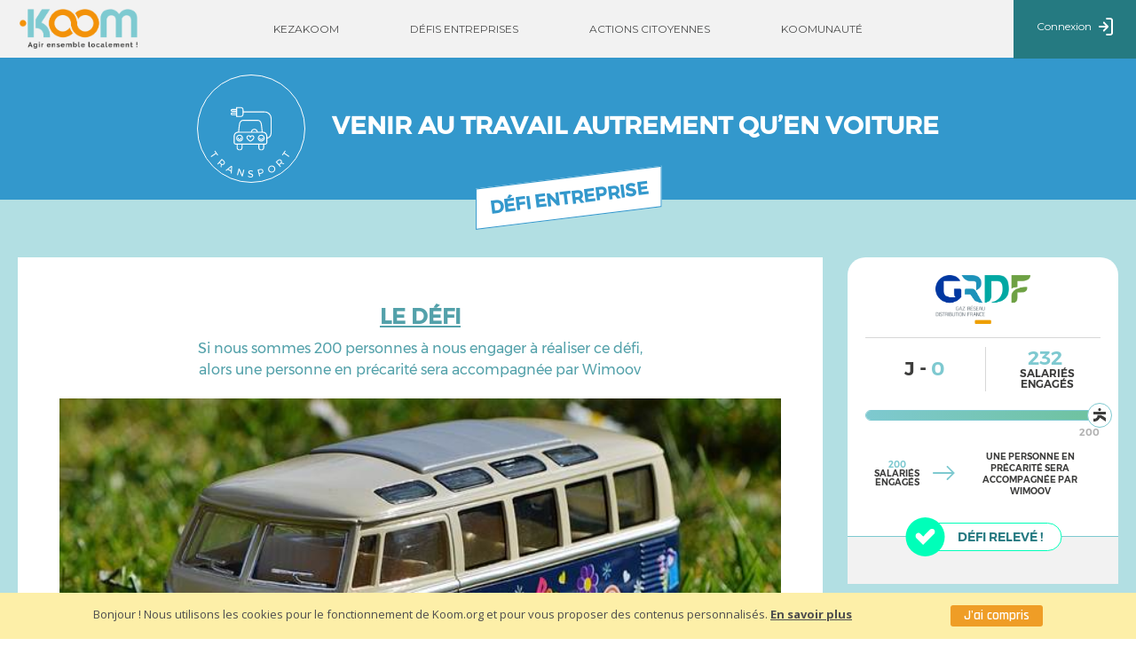

--- FILE ---
content_type: text/html; charset=UTF-8
request_url: https://www.koom.org/defi/venir-au-travail-autrement-quen-voiture-GRDF
body_size: 19583
content:
<!DOCTYPE html>
<html class="no-js" lang="fr">
<head>
	<meta charset="utf-8" />

	<meta http-equiv="Content-Language" content="fr" />

	<meta name="viewport" content="width=device-width, initial-scale=1.0" /><!-- for Google -->
<meta name="description" content="" />
<meta name="keywords" content="" />
<meta name="author" content="" />
<meta name="copyright" content="" />
<meta name="application-name" content="" />

<!-- for Facebook -->

<meta property="og:title" content="VENIR AU TRAVAIL AUTREMENT QU’EN VOITURE" />
<meta property="og:type" content="article" />
<meta property="og:image" content="https://koombackoffice.rezoloco.com/images/bus--fleur.jpg" />
<meta property="og:url" content="https://www.koom.org/defi/venir-au-travail-autrement-quen-voiture-GRDF" />
<meta property="og:description" content="Vous aussi, relevez le challenge &quot;Venir au bureau autrement qu&#039;en voiture &quot;. Si 200 salariés agissent alors GRDF finance le permis de conduire d’une personne en précarité avec WiMoov !" />

<!-- for Twitter -->
<meta name="twitter:card" content="summary" />
<meta name="twitter:site" content="@yeswekoom" />
<meta name="twitter:title" content="VENIR AU TRAVAIL AUTREMENT QU’EN VOITURE" />
<meta name="twitter:description" content="Challenge relevé sur @     : Venir au bureau autrement qu&#039;en voiture ! A vous !" />
<meta name="twitter:image" content="https://koombackoffice.rezoloco.com/images/bus--fleur.jpg" />


	<title>Koom - VENIR AU TRAVAIL AUTREMENT QU’EN VOITURE</title>

	<link href='https://fonts.googleapis.com/css?family=Rajdhani:400,700,600|Open+Sans:400,700,400italic,700italic,600,600italic' rel='stylesheet' type='text/css'>

	<link rel="stylesheet" type="text/css" href="/js/jquery.cookiebar.css" />

	<link rel="stylesheet" href="/koomview/stylesheets/app.css" />

	<link rel="stylesheet" href="/koomview/stylesheets/fonts/font-awesome/css/font-awesome.min.css">
    <script src="/koomview/bower_components/modernizr/modernizr.js"></script>
    <link rel="shortcut icon" href="/koomview/images/favicon.png" />
    <script src="/koomview/bower_components/jquery/dist/jquery.min.js"></script>
    <script type="text/javascript" src="/js/jquery.cookiebar.js"></script>
    <script src="/koomview/js/circletype.js"></script>
    <script src="/koomview/js/slick.js"></script>
        <script type="text/javascript">
          $(document).ready(function() {
				$.cookieBar({
					message: 'Bonjour ! Nous utilisons les cookies pour le fonctionnement de Koom.org et pour vous proposer des contenus personnalisés. ',
					acceptButton: true,
					acceptText: 'J\'ai compris',
					policyButton: true,
					policyText: 'En savoir plus',
					policyURL: 'https://koom.org/kezakoom/policy#cookies',
					fixed: true,
					bottom: true
				});
			});
      	</script>
      	<script src="/koomview/js/jquery.jcarousel.min.js"></script>
			    			<link rel="stylesheet" href="/css/ca9f5db.css" type="text/css" />			</head>
			<body class="detail-page">
				<div id="body-content">

				    				    <!-- Google Tag Manager -->
				<noscript>
						<iframe src="//www.googletagmanager.com/ns.html?id=GTM-TDN4MC"
						height="0" width="0" style="display:none;visibility:hidden"></iframe>
					</noscript>
			<script>(function(w, d, s, l, i) {
			w[l] = w[l] || [];
			w[l].push({
				'gtm.start': new Date().getTime(),
				event: 'gtm.js'
			});
			var f = d.getElementsByTagName(s)[0],
				j = d.createElement(s),
				dl = l != 'dataLayer'?'&l=' + l: '';
			j.async = true;
			j.src = '//www.googletagmanager.com/gtm.js?id=' +i + dl;
			f.parentNode.insertBefore(j, f);
			})(window, document, 'script', 'dataLayer', 'GTM-TDN4MC');</script>
					<!-- End Google Tag Manager -->
		    		    <header>
				<div class="contain-to-grid" id="topbar">
					<nav class="top-bar" data-topbar role="navigation">
						<a href="#" onclick="burgerOpen();" class="burger">
							<span class="svg-icon"><?xml version="1.0" encoding="iso-8859-1"?>
<!-- Generator: Adobe Illustrator 21.1.0, SVG Export Plug-In . SVG Version: 6.00 Build 0)  -->
<svg version="1.1" id="Layer_1" xmlns="http://www.w3.org/2000/svg" xmlns:xlink="http://www.w3.org/1999/xlink" x="0px" y="0px"
	 viewBox="0 0 90.7 69.1" style="enable-background:new 0 0 90.7 69.1;" xml:space="preserve">
<g>
	<path d="M84.2,13H6.5C2.9,13,0,10.1,0,6.5S2.9,0,6.5,0h77.7c3.6,0,6.5,2.9,6.5,6.5S87.8,13,84.2,13z"/>
</g>
<g>
	<path d="M84.2,41H6.5C2.9,41,0,38.1,0,34.5C0,31,2.9,28,6.5,28h77.7c3.6,0,6.5,2.9,6.5,6.5S87.8,41,84.2,41z"/>
</g>
<g>
	<path d="M84.2,69.1H6.5c-3.6,0-6.5-2.9-6.5-6.5s2.9-6.5,6.5-6.5h77.7c3.6,0,6.5,2.9,6.5,6.5
		S87.8,69.1,84.2,69.1z"/>
</g>
</svg>
</span>
						</a>

						<ul class="title-area">
							<li class="name"><a href="/">
							<img src="/koomview/images/logo.png" alt="Koom" /></a></li>
				               <!-- Remove the class "menu-icon" to get rid of menu icon. Take out "Menu" to just have icon alone -->
				              <li class="toggle-topbar menu-icon"><a href="#"><span></span></a></li>
						</ul>

						<section class="top-bar-section">
				              <!-- Right Nav Section -->
				              <ul class="left navbar-nav">
				              	<div class="mainlinks">
								<li><a href="/kezakoom/kezakoom">Kezakoom</a></li>
								<li><a href="/defis/toutes">Défis entreprises</a></li>
								<li><a href="/actions/toutes">Actions citoyennes</a></li>
			              		<li><a href="/members">Koomunauté</a></li>
			              						              	</div>
			              			<li class="conexion">
			              															<a href="https://connexion.koom.org/register/23207" id="connexion"  data-page=detailaction data-name=connexion>Connexion
											<span class="svg-icon">
			              						<?xml version="1.0" encoding="iso-8859-1"?>
<!-- Generator: Adobe Illustrator 21.1.0, SVG Export Plug-In . SVG Version: 6.00 Build 0)  -->
<svg version="1.1" id="Capa_1" xmlns="http://www.w3.org/2000/svg" xmlns:xlink="http://www.w3.org/1999/xlink" x="0px" y="0px"
	 viewBox="0 0 48 60.78" style="enable-background:new 0 0 48 60.78;" xml:space="preserve">
<title>53 all</title>
<path  d="M39,0H27.38c-1.657,0-3,1.343-3,3s1.343,3,3,3H39c1.657,0,3,1.343,3,3v42.78c0,1.657-1.343,3-3,3H27.38
	c-1.657,0-3,1.343-3,3s1.343,3,3,3H39c4.971,0,9-4.029,9-9V9C48,4.029,43.971,0,39,0z"/>
<path  d="M3,33.39h20.4l-8.08,8.72c-1.127,1.215-1.055,3.113,0.16,4.24c1.215,1.127,3.113,1.055,4.24-0.16
	l12.8-13.8c0.05-0.06,0.09-0.12,0.14-0.18s0.12-0.15,0.18-0.23c0.055-0.087,0.105-0.177,0.15-0.27c0-0.08,0.08-0.15,0.12-0.24
	c0.04-0.108,0.073-0.218,0.1-0.33c0-0.07,0-0.15,0.06-0.22c0.038-0.184,0.058-0.372,0.06-0.56l0,0
	c-0.002-0.188-0.022-0.376-0.06-0.56c0-0.08,0-0.15-0.06-0.22c-0.027-0.112-0.06-0.222-0.1-0.33c0-0.08-0.08-0.16-0.12-0.24
	c-0.045-0.093-0.095-0.183-0.15-0.27c-0.05-0.08-0.12-0.15-0.18-0.23s-0.09-0.13-0.14-0.18L19.76,14.59
	c-1.127-1.215-3.025-1.287-4.24-0.16c-1.215,1.127-1.287,3.025-0.16,4.24l8.08,8.72H3c-1.657,0-3,1.343-3,3S1.343,33.39,3,33.39z"/>
</svg>
			              					</span>
											</a>
						                			              			</li>
							</ul>
				              <!-- Right Nav Section -->
						</section>
					</nav>
				</div>

				<div class="contain-to-grid" id="topbar2"></div>
			</header>
		

<section id="head-defi" class="bgblue">
  <div class="row">
    <div class="small-3 large-4 columns">
      <div class="icontop">
        <span class="svg-icon"><?xml version="1.0" encoding="utf-8"?>
<!-- Generator: Adobe Illustrator 16.0.0, SVG Export Plug-In . SVG Version: 6.00 Build 0)  -->
<!DOCTYPE svg PUBLIC "-//W3C//DTD SVG 1.1//EN" "http://www.w3.org/Graphics/SVG/1.1/DTD/svg11.dtd">
<svg version="1.1" id="Layer_1" xmlns="http://www.w3.org/2000/svg" xmlns:xlink="http://www.w3.org/1999/xlink" x="0px" y="0px"
	 width="83px" height="88px" viewBox="0 0 83 88" enable-background="new 0 0 83 88" xml:space="preserve">
<g transform="translate(-10, -8)">
	<path d="M79,17c7.732,0,14,6.268,14,14l0,0v30l0,0c-0.203,5.766-3.045,9.635-8.676,10.942V80c0,2.209-1.791,4-4,4H78v6
		c0,3.314-2.686,6-6,6s-6-2.686-6-6v-6H34v6c0,3.314-2.686,6-6,6s-6-2.686-6-6v-6h-2c-2.209,0-4-1.791-4-4V67c0-4.971,4.03-9,9-9
		h0.083c0.118-1.327,0.055-0.632,0.189-2.085c0.211-2.25,0.44-4.5,0.679-6.602c0.368-3.225,0.727-5.802,1.069-7.509
		C28.024,36.781,31.114,34,35,34h30c3.886,0,6.976,2.781,7.981,7.804c0.341,1.707,0.7,4.284,1.068,7.509
		c0.24,2.102,0.469,4.352,0.679,6.602c0.134,1.453,0.071,0.758,0.189,2.085h0.407c4.97,0,9,4.029,9,9v2.882
		C88.799,69.355,90.663,64.897,91,61l0,0V31l0,0c0-6.627-5.372-12-12-12V17z M76,84h-8v6c0,2.209,1.791,4,4,4s4-1.791,4-4V84z
		 M32,84h-8v6c0,2.209,1.791,4,4,4s4-1.791,4-4V84z M75.324,60H25c-3.866,0-7,3.134-7,7v13c0,1.105,0.896,2,2,2h60.324
		c1.104,0,2-0.895,2-2V67C82.324,63.134,79.19,60,75.324,60z M53.474,65c2.471,0,4.474,2.003,4.473,4.474
		c0.001,2.205-1.387,4.266-3.623,6.095C52.744,76.863,50.718,78,50,78s-2.743-1.137-4.324-2.431
		c-2.236-1.829-3.623-3.89-3.623-6.095c0-2.471,2.003-4.474,4.474-4.474c1.718,0.038,2.345,0.608,3.473,1.736
		C50.861,65.55,52.082,65.14,53.474,65z M53.474,67C52.108,67,51,68.108,51,69.474c0,1.333-2,1.333-2,0
		C49,68.108,47.893,67,46.527,67c-1.367,0-2.474,1.108-2.474,2.474c0,1.467,1.072,3.06,2.89,4.548c0.71,0.58,1.49,1.107,2.217,1.514
		c0.296,0.167,0.566,0.303,0.776,0.395L50,75.957l0.064-0.027c0.21-0.091,0.48-0.227,0.776-0.394
		c0.727-0.407,1.508-0.934,2.218-1.514c1.817-1.488,2.89-3.081,2.889-4.548C55.948,68.108,54.84,67,53.474,67z M72,64
		c3.866,0,7,3.134,7,7s-3.134,7-7,7s-7-3.134-7-7S68.134,64,72,64z M72,66c-2.761,0-5,2.239-5,5s2.239,5,5,5c2.762,0,5-2.239,5-5
		S74.762,66,72,66z M75,70l0.389,0.078C76.015,70.704,75.872,70.365,76,71c0,2.209-1.791,4-4,4s-4-1.791-4-4c0-0.552,0.448-1,1-1
		s1,0.448,1,1c0,1.105,0.896,2,2,2c1.105,0,2-0.895,2-2C74,70.448,74.448,70,75,70z M28,64c3.866,0,7,3.134,7,7s-3.134,7-7,7
		s-7-3.134-7-7S24.134,64,28,64z M28,66c-2.761,0-5,2.239-5,5s2.239,5,5,5c2.762,0,5-2.239,5-5S30.762,66,28,66z M31,70
		c0.552,0,1,0.448,1,1c0,2.209-1.791,4-4,4s-4-1.791-4-4c0-0.552,0.448-1,1-1s1,0.448,1,1c0,1.105,0.896,2,2,2c1.105,0,2-0.895,2-2
		C30,70.448,30.448,70,31,70z M35,36c-2.892,0-5.195,2.073-6.019,6.196c-0.328,1.638-0.681,4.17-1.043,7.344
		c-0.237,2.087-0.465,4.324-0.675,6.561c-0.127,1.387-0.07,0.754-0.172,1.899h24.01c0.339-3.677,3.574-5.665,6.899-6l0,0
		c3.351,0.161,6.542,2.458,6.899,6h8.01c-0.102-1.145-0.044-0.512-0.172-1.899c-0.209-2.237-0.437-4.474-0.675-6.561
		c-0.362-3.174-0.715-5.706-1.042-7.344C70.195,38.073,67.892,36,65,36H35z M58,54c-3.091,0.283-3.794,1.366-4.899,4h9.798
		C62.183,55.537,60.505,54.253,58,54z"/>
	<path d="M31,8c2.806,0,5,2.633,5,5.8V17h43v2H36v3.2c0,3.167-2.194,5.8-5,5.8H21v-3.5h-8.325C11.148,24.5,10,23.225,10,21.75
		S11.148,19,12.675,19H21v-1.5h-8.325C11.148,17.5,10,16.225,10,14.75S11.148,12,12.675,12H21V8H31z M31,10h-8v16h8
		c1.613,0,3-1.665,3-3.8V19l0,0v-2l0,0v-3.2C34,11.665,32.613,10,31,10z M21,21h-8.325C12.302,21,12,21.336,12,21.75
		s0.302,0.75,0.675,0.75H21V21z M21,14h-8.325C12.302,14,12,14.336,12,14.75s0.302,0.75,0.675,0.75H21V14z"/>
</g>
</svg>
</span>
        <span class="circled-text">
          TRANSPORT
        </span>
      </div>
    </div>
    <div class="small-9 large-8 columns">
      <h3>TRANSPORT</h3>
      <h1>VENIR AU TRAVAIL AUTREMENT QU’EN VOITURE</h1>
    </div>
  </div>

  <h2 class="title text-center blue borderblue"><span>DÉFI ENTREPRISE</span></h2>
</section>

<section id="head-defi-sticky-mov" class="bgblue">
  <div class="row">
    <div class="first small-3 medium-3 columns">
      <div class="img-brand">
                  <img src="https://koombackoffice.rezoloco.com/images/gaz-re-seau-distribution-france-logo-2015-svg.png" alt="defi.title">
              </div>
    </div>
    <div class="small-3 medium-2 columns">
      <div class="icontop">
        <span class="svg-icon"><?xml version="1.0" encoding="utf-8"?>
<!-- Generator: Adobe Illustrator 16.0.0, SVG Export Plug-In . SVG Version: 6.00 Build 0)  -->
<!DOCTYPE svg PUBLIC "-//W3C//DTD SVG 1.1//EN" "http://www.w3.org/Graphics/SVG/1.1/DTD/svg11.dtd">
<svg version="1.1" id="Layer_1" xmlns="http://www.w3.org/2000/svg" xmlns:xlink="http://www.w3.org/1999/xlink" x="0px" y="0px"
	 width="83px" height="88px" viewBox="0 0 83 88" enable-background="new 0 0 83 88" xml:space="preserve">
<g transform="translate(-10, -8)">
	<path d="M79,17c7.732,0,14,6.268,14,14l0,0v30l0,0c-0.203,5.766-3.045,9.635-8.676,10.942V80c0,2.209-1.791,4-4,4H78v6
		c0,3.314-2.686,6-6,6s-6-2.686-6-6v-6H34v6c0,3.314-2.686,6-6,6s-6-2.686-6-6v-6h-2c-2.209,0-4-1.791-4-4V67c0-4.971,4.03-9,9-9
		h0.083c0.118-1.327,0.055-0.632,0.189-2.085c0.211-2.25,0.44-4.5,0.679-6.602c0.368-3.225,0.727-5.802,1.069-7.509
		C28.024,36.781,31.114,34,35,34h30c3.886,0,6.976,2.781,7.981,7.804c0.341,1.707,0.7,4.284,1.068,7.509
		c0.24,2.102,0.469,4.352,0.679,6.602c0.134,1.453,0.071,0.758,0.189,2.085h0.407c4.97,0,9,4.029,9,9v2.882
		C88.799,69.355,90.663,64.897,91,61l0,0V31l0,0c0-6.627-5.372-12-12-12V17z M76,84h-8v6c0,2.209,1.791,4,4,4s4-1.791,4-4V84z
		 M32,84h-8v6c0,2.209,1.791,4,4,4s4-1.791,4-4V84z M75.324,60H25c-3.866,0-7,3.134-7,7v13c0,1.105,0.896,2,2,2h60.324
		c1.104,0,2-0.895,2-2V67C82.324,63.134,79.19,60,75.324,60z M53.474,65c2.471,0,4.474,2.003,4.473,4.474
		c0.001,2.205-1.387,4.266-3.623,6.095C52.744,76.863,50.718,78,50,78s-2.743-1.137-4.324-2.431
		c-2.236-1.829-3.623-3.89-3.623-6.095c0-2.471,2.003-4.474,4.474-4.474c1.718,0.038,2.345,0.608,3.473,1.736
		C50.861,65.55,52.082,65.14,53.474,65z M53.474,67C52.108,67,51,68.108,51,69.474c0,1.333-2,1.333-2,0
		C49,68.108,47.893,67,46.527,67c-1.367,0-2.474,1.108-2.474,2.474c0,1.467,1.072,3.06,2.89,4.548c0.71,0.58,1.49,1.107,2.217,1.514
		c0.296,0.167,0.566,0.303,0.776,0.395L50,75.957l0.064-0.027c0.21-0.091,0.48-0.227,0.776-0.394
		c0.727-0.407,1.508-0.934,2.218-1.514c1.817-1.488,2.89-3.081,2.889-4.548C55.948,68.108,54.84,67,53.474,67z M72,64
		c3.866,0,7,3.134,7,7s-3.134,7-7,7s-7-3.134-7-7S68.134,64,72,64z M72,66c-2.761,0-5,2.239-5,5s2.239,5,5,5c2.762,0,5-2.239,5-5
		S74.762,66,72,66z M75,70l0.389,0.078C76.015,70.704,75.872,70.365,76,71c0,2.209-1.791,4-4,4s-4-1.791-4-4c0-0.552,0.448-1,1-1
		s1,0.448,1,1c0,1.105,0.896,2,2,2c1.105,0,2-0.895,2-2C74,70.448,74.448,70,75,70z M28,64c3.866,0,7,3.134,7,7s-3.134,7-7,7
		s-7-3.134-7-7S24.134,64,28,64z M28,66c-2.761,0-5,2.239-5,5s2.239,5,5,5c2.762,0,5-2.239,5-5S30.762,66,28,66z M31,70
		c0.552,0,1,0.448,1,1c0,2.209-1.791,4-4,4s-4-1.791-4-4c0-0.552,0.448-1,1-1s1,0.448,1,1c0,1.105,0.896,2,2,2c1.105,0,2-0.895,2-2
		C30,70.448,30.448,70,31,70z M35,36c-2.892,0-5.195,2.073-6.019,6.196c-0.328,1.638-0.681,4.17-1.043,7.344
		c-0.237,2.087-0.465,4.324-0.675,6.561c-0.127,1.387-0.07,0.754-0.172,1.899h24.01c0.339-3.677,3.574-5.665,6.899-6l0,0
		c3.351,0.161,6.542,2.458,6.899,6h8.01c-0.102-1.145-0.044-0.512-0.172-1.899c-0.209-2.237-0.437-4.474-0.675-6.561
		c-0.362-3.174-0.715-5.706-1.042-7.344C70.195,38.073,67.892,36,65,36H35z M58,54c-3.091,0.283-3.794,1.366-4.899,4h9.798
		C62.183,55.537,60.505,54.253,58,54z"/>
	<path d="M31,8c2.806,0,5,2.633,5,5.8V17h43v2H36v3.2c0,3.167-2.194,5.8-5,5.8H21v-3.5h-8.325C11.148,24.5,10,23.225,10,21.75
		S11.148,19,12.675,19H21v-1.5h-8.325C11.148,17.5,10,16.225,10,14.75S11.148,12,12.675,12H21V8H31z M31,10h-8v16h8
		c1.613,0,3-1.665,3-3.8V19l0,0v-2l0,0v-3.2C34,11.665,32.613,10,31,10z M21,21h-8.325C12.302,21,12,21.336,12,21.75
		s0.302,0.75,0.675,0.75H21V21z M21,14h-8.325C12.302,14,12,14.336,12,14.75s0.302,0.75,0.675,0.75H21V14z"/>
</g>
</svg>
</span>
        <span class="circled-text"></span>
      </div>
    </div>
    <div class="small-6 medium-7 columns t-mov">
      <h3>TRANSPORT</h3>
      <h1>VENIR AU TRAVAIL AUTREMENT QU’EN VOITURE</h1>
    </div>
  </div>
  <h2 class="title text-center blue borderblue"><span>DÉFI ENTREPRISE</span></h2>
</section>


  <div class="stickymobile outoftop">
          <p><strong>Défi réussi !</strong></p>
            <!--<a href="javascript:void(0);" class="small radius button buttonsticky" style="cursor:default;">J'AGIS !</a>-->
        <div class="infosoffmobile"></div>
    <div class="infosonmobile">Je clique pour m’engager à<br>réaliser cette action ou montrer<br>que je la fais déjà.</div>
  </div>
<section id="contentdetail" class="isblue">
  <div class="flexirow">
    <div class="block-showleft">
      <div class="conditionsdefi">
        <h1 class="titlecondition">LE DÉFI</h1>
        <p class="textcondition">Si nous sommes 200 personnes à nous engager à réaliser ce défi,<br>
        alors une personne en précarité sera accompagnée par Wimoov</p>

                <div class="main-img">
          <img src="https://koombackoffice.rezoloco.com/images/bus--fleur.jpg" alt="">
        </div>
        
        
                  <p><p style="margin-left:0cm; margin-right:0cm; text-align:justify"><strong><span style="color:#222222">Et si nous venions au travail autrement qu&rsquo;en voiture pour r&eacute;duire notre empreinte carbone&nbsp;? Et si laisser nos voitures au garage permettait en plus de financer l&rsquo;accompagnement d&rsquo;une personne en situation de fragilit&eacute; dans l&rsquo;obtention de son permis de conduire&nbsp;? </span></strong></p>

<p style="margin-left:0cm; margin-right:0cm; text-align:justify"><span style="color:#222222">A l&rsquo;occasion de la semaine du d&eacute;veloppement durable et jusqu&rsquo;au 20 juin, GRDF lance &agrave; l&rsquo;ensemble des gazier.e.s trois d&eacute;fis autour de l&#39;&eacute;conomie circulaire !</span></p>

<p style="margin-left:0cm; margin-right:0cm; text-align:justify"><span style="color:#222222">Ensemble, relevons le d&eacute;fi de venir 3 jours au travail autrement qu&rsquo;en voiture individuelle&nbsp;! Si le d&eacute;fi est relev&eacute; par 200 d&rsquo;entre nous, GRDF s&rsquo;engage &agrave; financer le permis de conduire d&rsquo;une personne en situation de fragilit&eacute;, par l&rsquo;interm&eacute;diaire de l&rsquo;association Wimoov. </span></p>

<table border="1" cellpadding="1" cellspacing="1" style="height:369px; width:702px">
	<tbody>
		<tr>
			<td>
			<p><img alt="" src="/uploads/logo_wimoov_koom.jpg" style="height:82px; width:100px" /></p>

			<p style="margin-left:0cm; margin-right:0cm; text-align:justify"><span style="color:#222222">Wimoov est une &eacute;quipe de 90 professionnels de la mobilit&eacute; que f&eacute;d&egrave;re une m&ecirc;me philosophie d&rsquo;action : accompagner tous les publics en situation de fragilit&eacute; (personnes en situation de handicap, personnes en insertion professionnelle, seniors&hellip;) vers une mobilit&eacute; durable et autonome. Elle offre des solutions&nbsp;pour que la mobilit&eacute; ne soit plus un frein &agrave; l&rsquo;insertion professionnelle et sociale. V&eacute;ritable interface de l&rsquo;ensemble des services mobilit&eacute; de ces zones, les plateformes Wimoov accompagnent plus de 11 000 personnes par an. Outre l&rsquo;accompagnement personnalis&eacute;, l&rsquo;action de l&rsquo;association prend &eacute;galement la forme d&rsquo;op&eacute;rations de sensibilisation grand public sur le terrain.</span></p>

			<p style="margin-left:0cm; margin-right:0cm; text-align:justify">Pour en savoir plus :&nbsp;<a href="http://https://www.wimoov.org/">https://www.wimoov.org/</a></p>
			</td>
		</tr>
	</tbody>
</table></p>
          <div class="separator"></div>
                          <h2 class="subtitlecondition">POURQUOI ?</h2>
          <p><p style="margin-left:0cm; margin-right:0cm; text-align:justify"><span style="color:#222222">Le secteur des transports repr&eacute;sente 29% des &eacute;missions de gaz &agrave; effet de serre en France et la majorit&eacute; de ces &eacute;missions proviennent du transport routier et en particulier des voitures&nbsp;! </span></p>

<p style="text-align:justify">Interventions client&egrave;les, d&eacute;placements professionnels, d&eacute;placements domicile-travail,&hellip;, le transport est tr&egrave;s pr&eacute;sent dans les activit&eacute;s de GRDF. Il repr&eacute;sente 6% des &eacute;missions de gaz &agrave; effet de serre g&eacute;n&eacute;r&eacute;es annuellement par GRDF, ce qui en fait la deuxi&egrave;me source d&rsquo;&eacute;missions de l&rsquo;entreprise. Des actions sont men&eacute;es en interne pour r&eacute;duire l&rsquo;empreinte carbone li&eacute;e aux transports, comme par exemple assurer un entretien et un renouvellement r&eacute;gulier du parc de v&eacute;hicules ou r&eacute;aliser des formations &agrave; l&rsquo;&eacute;co-conduite.</p>

<p style="text-align:justify">L&rsquo;&eacute;conomie circulaire apporte des solutions op&eacute;rationnelles pour repenser la mani&egrave;re dont les transports portent les flux et structurent les territoires. Ces solutions peuvent &ecirc;tre abord&eacute;es par trois grands axes : la r&eacute;duction des distances (circuits courts, synergies locales), l&rsquo;optimisation (logistique inverse, mutualisation, intermodalit&eacute;) et enfin l&rsquo;innovation technique (&eacute;quipements et &eacute;nergies propres).&nbsp;</p>

<p style="margin-left:0cm; margin-right:0cm; text-align:justify"><span style="color:#222222">Nous pouvons nous aussi contribuer &agrave; r&eacute;duire l&#39;impact du transport !</span></p>

<p style="margin-left:0cm; margin-right:0cm; text-align:justify">Sources :<br />
&laquo; Chiffres cl&eacute;s du climat, France, Europe et Monde &raquo;, I4CE, Edition 2018<br />
Bilan 2015 des &eacute;missions de gaz &agrave; effet de serre de GRDF<br />
&laquo; Transport et &eacute;conomie circulaire, optimiser l&rsquo;usage des transports de marchandises et de d&eacute;chets par l&rsquo;&eacute;conomie circulaire &raquo;, Atelier port&eacute; par le Comit&eacute; francilien de l&rsquo;&eacute;conomie circulaire et anim&eacute; par OREE avec le soutien de DRIEE et de l&rsquo;ADEME IDF, 17 mai 2016</p></p>
          <div class="separator"></div>
                          <h2 class="subtitlecondition">COMMENT ?</h2>
          <p><p style="margin-left:0cm; margin-right:0cm; text-align:justify"><span style="color:#222222">Pour relever ce d&eacute;fi, il vous suffit de venir au bureau autrement qu&rsquo;en voiture pendant 3 jours d&rsquo;ici le 20 juin !</span></p>

<p style="margin-left:0cm; margin-right:0cm; text-align:justify"><span style="color:#222222">Pour cela, plusieurs options :&nbsp;</span></p>

<ul>
	<li style="text-align:justify"><span style="color:#222222">la marche &agrave; pied : c&rsquo;est le&nbsp;mode de transport universel&nbsp;!</span></li>
	<li style="text-align:justify"><span style="color:#222222">le v&eacute;lo : rapide, pas cher, non-polluant et bon pour la sant&eacute;, le v&eacute;lo a beaucoup de qualit&eacute;s. Sur des distances inf&eacute;rieures &agrave; 6 km, il est tr&egrave;s performant en ville. </span></li>
	<li style="text-align:justify"><span style="color:#222222">le bus et cars en ville : un bus peut transporter en passagers l&rsquo;&eacute;quivalent de 40 &agrave; 50 voitures. Pour un m&ecirc;me trajet, on consomme en bus 40 % d&rsquo;&eacute;nergie en moins et on &eacute;met 35 % de CO</span><sub><span style="color:#222222">2</span></sub><span style="color:#222222"> en moins qu&rsquo;en voiture.*</span></li>
	<li style="text-align:justify"><span style="color:#222222">le train : pour de longues distances, le train est le moyen de transport le moins &eacute;nergivore et le moins polluant&nbsp;; &agrave; taux de remplissage comparable, un voyage Paris-Marseille produit environ 10 fois moins de CO<sub>2</sub> en train qu&rsquo;en avion.</span></li>
	<li style="text-align:justify"><span style="color:#222222">la voiture autrement : </span><br />
	- L<span style="color:#222222">&rsquo;autopartage permet mettre &agrave; disposition ou de disposer d&rsquo;une voiture pour des usages occasionnels et de courte dur&eacute;e (une heure, une soir&eacute;e, un jour)&nbsp;;<br />
	- Le covoiturage est &eacute;conomique et convivial. Il consiste &agrave; partager un v&eacute;hicule avec une ou plusieurs personnes qui effectuent un m&ecirc;me trajet. Les frais du voyage sont ainsi r&eacute;partis entre tous les passagers. De nombreuses plateformes et services existent sur Internet pour mettre en relation des covoitureurs et des covoitur&eacute;s pour des voyages de longues ou courtes distances.</span></li>
</ul>

<p style="text-align:justify">*Source :</p>

<p style="text-align:justify">&quot;Optimiser ses d&eacute;placements&quot;, p12-13, l&#39;ADEME,&nbsp;&eacute;dition&nbsp;Janvier&nbsp;2014.</p></p> 
          <div class="separator"></div>
                        <h2 class="subtitlecondition">ILS AGISSENT DÉJÀ</h2>
        <div id="mapsection" class="defiact-detail">
                                                                           
                                                        <div class="row collapse">
            <div id="controls">
 
 
 
 
 
<input id="pac-input" class="controls" type="text" placeholder="Entrer une adresse"/>
</div>
      <div id="google_map_div"></div>
        <script src="https://maps.googleapis.com/maps/api/js?v=3.exp&signed_in=true&libraries=places&language=fr&signed_in=false&key=AIzaSyAAdu-DyMs_kMy3BVjCHkbG4ovR6geiCEU"></script>
    <script src="/koomview/js/markerclusterer_compiled.js"></script>
  <script>
    var globalMap;
    var koomers = [];
    var koomersLabel = [];
    var markerCluster;
    var baseurl = 'https://www.koom.org';
    var infoWindow;
    var input;

    function initializeList(idaction,type,clicktab) {
      if (clicktab == 1) {
        var controls = "";
                        controls += '<input id="pac-input" class="controls" type="text" placeholder="Entrer une adresse"/>';

        document.getElementById('controls').innerHTML = controls;
      }
      var markers = [];
                  zoomsize = 15;
          lat = 46.757806;
          lng = 2.487651;
          var latlng = new google.maps.LatLng(lat, lng);
                          zoomsize = 6;
              var myOptions = {
          zoom: zoomsize,
          center: latlng,
          mapTypeId: google.maps.MapTypeId.ROADMAP,
          scrollwheel: false, 
                    mapTypeControl: false,
          streetViewControlOptions: {
              position: google.maps.ControlPosition.LEFT_TOP
          },
          zoomControlOptions: {
              position: google.maps.ControlPosition.LEFT_TOP
          },
          disableDoubleClickZoom: true,
          maxZoom: 18 //Strict the zoom level
          //,
          //scrollwheel: false
        };
      globalMap = new google.maps.Map(document.getElementById("google_map_div"),
          myOptions);
      /*
      if (zoomsize > 7) {
        var icone = new google.maps.MarkerImage("getPhotoOthers48.action?userkey="+id, null, null, null,
            new google.maps.Size(45, 55));
        var marker = new google.maps.Marker({
          map:globalMap,
          title:"C'est moi",
          position:a,
          icon:icone
        });
      }*/
      
      google.maps.event.addListener(globalMap, 'idle', function() {
        if (markerCluster) {
          markerCluster.clearMarkers();
        }
        koomers=[];
        if (type == 'users') {
          lazyLoadMap(idaction);
        } else {
          lazyLoadMapActions(idaction);
        }
      });
      input = /** @type {HTMLInputElement} */(
              document.getElementById('pac-input'));
      globalMap.controls[google.maps.ControlPosition.TOP_LEFT].push(input);
  //    menumap = /** @type {HTMLInputElement} */(
  //            document.getElementById('menumap'));
  //    globalMap.controls[google.maps.ControlPosition.TOP_LEFT].push(menumap);
      var searchBox = new google.maps.places.SearchBox(
            /** @type {HTMLInputElement} */(input));
      google.maps.event.addListener(searchBox, 'places_changed',function(){
        var places = searchBox.getPlaces();
        globalMap.setCenter(places[0].geometry.location);
        if(typeof places[0].geometry.viewport !="undefined")
          globalMap.fitBounds(places[0].geometry.viewport);
        else
          globalMap.setZoom(16);
      });

      
    }

    function lazyLoadMap(idaction){
      
      haut = globalMap.getBounds().getNorthEast().lat();
      droite = globalMap.getBounds().getNorthEast().lng();
      bas = globalMap.getBounds().getSouthWest().lat();
      gauche = globalMap.getBounds().getSouthWest().lng();
      search = "";
      universitymap = 0;
      enterprisemap = 0;
      iddefi = 156;
      associationmap = 0;
      cityzipcodes = "";
      //alert("ajaxGetClusterByZone.action?haut="+haut+"&bas="+bas+"&gauche="+gauche+"&droite="+droite);
      //input.value="ajaxGetClusterByZone.action?haut="+haut+"&bas="+bas+"&gauche="+gauche+"&droite="+droite;

      ajaxUrl = "/ws/ajaxGetClusterByZone.php";
      
      $.post(ajaxUrl, { haut: haut, bas: bas, gauche: gauche, droite: droite, idaction: idaction, search: search, universitymap: universitymap, enterprisemap: enterprisemap, iddefi: iddefi, associationmap: associationmap, cityzipcodes: cityzipcodes }, function (data) {
          datajson=JSON.parse(data);
              $.each(datajson, function(key, val) {
                    addFriend(val.latlng, val.id);
              });
              var mcoptions = {zoomOnClick: false, showText: true, averageCenter: true, 
                styles: [{
                  height: 53,
                  url: "/koomview/images/clusters/m1.png",
                  width: 53
                  },
                  {
                  height: 56,
                  url: "/koomview/images/clusters/m2.png",
                  width: 56
                  },
                  {
                  height: 66,
                  url: "/koomview/images/clusters/m3.png",
                  width: 66
                  },
                  {
                  height: 78,
                  url: "/koomview/images/clusters/m4.png",
                  width: 78
                  },
                  {
                  height: 90,
                  url: "/koomview/images/clusters/m5.png",
                  width: 90
                  }]}
              markerCluster = new MarkerClusterer(globalMap, koomers, mcoptions);
              google.maps.event.addListener(markerCluster, 'clusterclick', function (mCluster) {
                   //infowindow must be declared before in your code
                  var zoom = globalMap.getZoom();
                  if (zoom >= 13) {
                    markers = mCluster.getMarkers();
                    //alert(markers);
                    var id = "";
                    for (i=0;i<markers.length;i++) {
                      if (id != "") id += ",";
                      id += markers[i].snippet;
                    }
                    ajaxUrl = "/ws/ajaxGetUserdata.php";
                    $.post(ajaxUrl, { id: id }, function (data) {
                      datajson=JSON.parse(data);
                      var infoHtml = '<div class="info">';
                      $.each(datajson, function(key, val) {
                            var url;
                            var firstname;
                            var link;
                            var reveal;
                            
                            if (val.seemyprofile==1) {
                              if (val.seeonmap==1) {
                                firstname=val.firstname;
                                if (firstname.indexOf("Ã")>=0) {
                                  firstname=utf8_decode(firstname);
                                }
                                firstname = firstname + ' ' + val.lastname;
                                if (val.image) {
                                url = baseurl+'/images/'+val.image;
                                } else {
                                  url = baseurl+'/koomview/images/avatar-map.png';
                                } 
                              } else {
                                firstname="Anonyme";
                                url = baseurl+'/koomview/images/avatar-map.png';
                              }
                              link = '/profile/' + val.id;
                              reveal = "";
                            } else {
                              firstname="Anonyme";
                              url = baseurl+'/koomview/images/avatar-map.png';
                              link = "javascript:void(0);"
                              reveal = ' data-reveal-id="modalanonyme"';
                            }

                            
                            infoHtml +='<li style="font-family: MontserratSemi, sans-serif;text-align: left;list-style: none;float: left;width: 210px;height: 115px;">';
                            infoHtml += '<a style="color: #7EC9D0;" href="' + link + '"' + reveal + '><img src="' + url + '" class="info-img" style="height:30px;margin:3px;" /> ' +firstname + '</a><br/>';                
                            e='';
                            s='';
                            if (val.gender == 'Femme') e='e';
                            if (val.actions.length > 1) s='s';
                              infoHtml += ' Engagé'+e+' sur ' + val.actions.length + ' action'+s+'<br/><br/>';
                              for (i=0;i<val.actions.length;i++) {
                                infoHtml += '<a style="margin-right: 5px;" href="/action/'+val.actions[i].slug+'" title="'+val.actions[i].title+'"><img src="'+val.actions[i].koomview+'/images/'+val.actions[i].picto+'" alt="Action" style="height:30px;width:30px;"/></a>';
                              }  
                            infoHtml+= '</li>';
                      });
                      infoHtml+= '</ul></div>';
                      if (infoWindow) {
                          infoWindow.close();
                      }
                      infoWindow = new google.maps.InfoWindow();
                      infoWindow.setContent(infoHtml);
                      infoWindow.setPosition(mCluster.getCenter());
                      infoWindow.open(globalMap);
                    }); 
                    //google.maps.event.trigger(markers[0], 'click');
                  } else 
                  if (zoom <10) {
                    globalMap.setCenter(mCluster.getCenter());
                    globalMap.setZoom(globalMap.getZoom()+3);
                  } else {
                    globalMap.setCenter(mCluster.getCenter());
                    globalMap.setZoom(globalMap.getZoom()+3);
                  }
                   
                   
              }); 
      });
      
    }


    function addFriend(mylatlng, id) {
      var arraylatlng = mylatlng.split(", ");
      var latitude = arraylatlng[0].substr(1);
      var longitude = arraylatlng[1].replace(")", "");
      var latLng = new google.maps.LatLng(latitude, longitude);

      var marker = new google.maps.Marker({
        'position': latLng,
        'icon': "/koomview/images/pin.png",
        'snippet': id
      });
      var fn = markerClickFunction(id, latLng);
      google.maps.event.addListener(marker, 'click', fn);
      koomers.push(marker);
    }

    markerClickFunction = function(id, latlng) {
      return function(e) {
        e.cancelBubble = true;
        e.returnValue = false;
        if (e.stopPropagation) {
          e.stopPropagation();
          e.preventDefault();
        }
        
        ajaxUrl = "/ws/ajaxGetUserdata.php";
        $.post(ajaxUrl, { id: id }, function (data) {
          datajson=JSON.parse(data);
          var infoHtml = '<div class="info">';
          $.each(datajson, function(key, val) {
                var url;
                var firstname;
                var link;
                var reveal;
                
                if (val.seemyprofile==1) {
                  if (val.seeonmap==1) {
                    firstname=val.firstname;
                    if (firstname.indexOf("Ã")>=0) {
                      firstname=utf8_decode(firstname);
                    }
                    firstname = firstname + ' ' + val.lastname;
                    if (val.image) {
                    url = baseurl+'/images/'+val.image;
                    } else {
                      url = baseurl+'/koomview/images/avatar-map.png';
                    } 
                  } else {
                    firstname="Anonyme";
                    url = baseurl+'/koomview/images/avatar-map.png';
                  }
                  link = '/profile/' + val.id;
                  reveal = "";
                } else {
                  firstname="Anonyme";
                  url = baseurl+'/koomview/images/avatar-map.png';
                  link = "javascript:void(0);"
                  reveal = ' data-reveal-id="modalanonyme"';
                }
                
                infoHtml +='<li style="font-family: MontserratSemi, sans-serif;text-align: left;list-style: none;float: left;width: 210px;height: 115px;">';
                infoHtml += '<a style="color: #7EC9D0;" href="' + link + '"' + reveal + '><img src="' + url + '" class="info-img" style="height:30px;margin:3px;" />' +firstname + '</a><br/>'; 
                e='';
                s='';
                if (val.gender == 'Femme') e='e';
                if (val.actions.length > 1) s='s';
                  infoHtml += ' Engagé'+e+' sur ' + val.actions.length + ' action'+s+'<br/><br/>';
                  for (i=0;i<val.actions.length;i++) {
                    infoHtml += '<a style="margin-right: 5px;" href="/action/'+val.actions[i].slug+'" title="'+val.actions[i].title+'"><img src="'+val.actions[i].koomview+'/images/'+val.actions[i].picto+'" alt="Action" style="height:30px;width:30px;"/></a>';
                  }  
                infoHtml+= '</li>';

          });
          infoHtml+= '</ul></div>';
          if (infoWindow) {
              infoWindow.close();
          }
          infoWindow = new google.maps.InfoWindow();
          infoWindow.setContent(infoHtml);
          infoWindow.setPosition(latlng);
          infoWindow.open(globalMap);
        });       
      };
    };



    function utf8_decode(str_data) {
      //  discuss at: http://phpjs.org/functions/utf8_decode/
      // original by: Webtoolkit.info (http://www.webtoolkit.info/)
      //    input by: Aman Gupta
      //    input by: Brett Zamir (http://brett-zamir.me)
      // improved by: Kevin van Zonneveld (http://kevin.vanzonneveld.net)
      // improved by: Norman "zEh" Fuchs
      // bugfixed by: hitwork
      // bugfixed by: Onno Marsman
      // bugfixed by: Kevin van Zonneveld (http://kevin.vanzonneveld.net)
      // bugfixed by: kirilloid
      //   example 1: utf8_decode('Kevin van Zonneveld');
      //   returns 1: 'Kevin van Zonneveld'

      var tmp_arr = [],
        i = 0,
        ac = 0,
        c1 = 0,
        c2 = 0,
        c3 = 0,
        c4 = 0;

      str_data += '';

      while (i < str_data.length) {
        c1 = str_data.charCodeAt(i);
        if (c1 <= 191) {
          tmp_arr[ac++] = String.fromCharCode(c1);
          i++;
        } else if (c1 <= 223) {
          c2 = str_data.charCodeAt(i + 1);
          tmp_arr[ac++] = String.fromCharCode(((c1 & 31) << 6) | (c2 & 63));
          i += 2;
        } else if (c1 <= 239) {
          // http://en.wikipedia.org/wiki/UTF-8#Codepage_layout
          c2 = str_data.charCodeAt(i + 1);
          c3 = str_data.charCodeAt(i + 2);
          tmp_arr[ac++] = String.fromCharCode(((c1 & 15) << 12) | ((c2 & 63) << 6) | (c3 & 63));
          i += 3;
        } else {
          c2 = str_data.charCodeAt(i + 1);
          c3 = str_data.charCodeAt(i + 2);
          c4 = str_data.charCodeAt(i + 3);
          c1 = ((c1 & 7) << 18) | ((c2 & 63) << 12) | ((c3 & 63) << 6) | (c4 & 63);
          c1 -= 0x10000;
          tmp_arr[ac++] = String.fromCharCode(0xD800 | ((c1 >> 10) & 0x3FF));
          tmp_arr[ac++] = String.fromCharCode(0xDC00 | (c1 & 0x3FF));
          i += 4;
        }
      }

      return tmp_arr.join('');
    }
  
    google.maps.event.addDomListener(window, 'load', initializeList(0,'users',0));


    function lazyLoadMapActions(idaction){
      
      ajaxUrl = "/ws/ajaxGetPlaces.php";
      
      $.post(ajaxUrl, { idaction: idaction }, function (data) {
          datajson=JSON.parse(data);
              $.each(datajson, function(key, val) {
                    addAction(val.name, val.address, val.time, val.web, val.lat, val.lng, val.koomview, val.picto, val.slug, val.title);

              });

              var mcoptions = { 
                styles: [{
                  height: 53,
                  url: "/koomview/images/clusters/m1.png",
                  width: 53
                  },
                  {
                  height: 56,
                  url: "/koomview/images/clusters/m2.png",
                  width: 56
                  },
                  {
                  height: 66,
                  url: "/koomview/images/clusters/m3.png",
                  width: 66
                  },
                  {
                  height: 78,
                  url: "/koomview/images/clusters/m4.png",
                  width: 78
                  },
                  {
                  height: 90,
                  url: "/koomview/images/clusters/m5.png",
                  width: 90
                  }]}
              
              markerCluster = new MarkerClusterer(globalMap, koomers, mcoptions);
      });

    function addAction(name, address, time, web, lat, lng, koomview, picto, slug, title) {
      var latLng = new google.maps.LatLng(lat, lng);
      var image="";
      if (koomview) {
        image = koomview+'/images/'+picto;
      }else{
        image='https://koombackoffice.rezoloco.com/images/'+picto;
      }
      var marker = new google.maps.Marker({
        'position': latLng,
        'icon': image,
        'title': name
      });

      var latlng = new google.maps.LatLng(lat, lng);

      var fn = markerClickAction(name, address, time, web, latlng);
      google.maps.event.addListener(marker, 'click', fn);
      koomers.push(marker);
    }

    markerClickAction = function(name, address, time, web, latlng) {
      return function(e) {
        e.cancelBubble = true;
        e.returnValue = false;
        if (e.stopPropagation) {
          e.stopPropagation();
          e.preventDefault();
        }
        
        var infoHtml = '<div class="info">';
        infoHtml += '<h3>'+name+'</h3>';
        infoHtml += '<p>'+address+'</p>';
        infoHtml += '<p>'+time+'</p>';
        infoHtml += '<p><a href="'+web+'" target="_blank">'+web+'</a></p>';
        infoHtml+= '</div>';

          if (infoWindow) {
              infoWindow.close();
          }
          infoWindow = new google.maps.InfoWindow();
          infoWindow.setContent(infoHtml);
          infoWindow.setPosition(latlng);
          infoWindow.open(globalMap);  
      };
    };
      
    }
  </script>          </div>
        </div>
                                                <div class="carousel-cont">
          <div class="jcarousel-wrapper">
            <div class="jcarousel">
              <ul class="randomusers">
                                    <li class="usersblock">
                    <a href="/profile/20831">
                      <div style="background:url(/images/useravatar_20831.jpg) no-repeat;background-size:cover;border-radius:100%;" class="randomavatar" title="Gwenn"></div>
                    </a>
                    <p><a href="/profile/20831">Gwenn <br>
                    Roar</a></p>
                  </li>
                                    <li class="usersblock">
                    <a href="/profile/20110">
                      <div style="background:url(/images/useravatar_20110.jpg) no-repeat;background-size:cover;border-radius:100%;" class="randomavatar" title="Dominik"></div>
                    </a>
                    <p><a href="/profile/20110">Dominik <br>
                    CAPELLE</a></p>
                  </li>
                                </ul>
            </div>
            <a href="#" class="jcarousel-control-prev"><img src="/koomview/images/arrow_slider.png" alt=""></a>
              <a href="#" class="jcarousel-control-next"><img src="/koomview/images/arrow_slider.png" alt=""></a>
          </div>
        </div>
                <script type="text/javascript">
          $(".jcarousel")
            .jcarousel({
              animation: "slow",
              wrap: "circular"
            })
            .jcarouselAutoscroll({
              interval: 3000,
              target: "+=1",
              autostart: true
            });
          $(".jcarousel-control-prev")
            .on("jcarouselcontrol:active", function() {
              $(this).removeClass("inactive");
            })
            .on("jcarouselcontrol:inactive", function() {
              $(this).addClass("inactive");
            })
            .jcarouselControl({
              target: "-=1"
            });

          $(".jcarousel-control-next")
            .on("jcarouselcontrol:active", function() {
              $(this).removeClass("inactive");
            })
            .on("jcarouselcontrol:inactive", function() {
              $(this).addClass("inactive");
            })
            .jcarouselControl({
              target: "+=1"
            });
        </script>
      </div>
    </div>


    <div class="rightcolumn block-showright">
      <div class="sidebar-sticky">
        <div class="peopleandimpacts defisblock">
          <div class="logoenterprise">
                          <img src="https://koombackoffice.rezoloco.com/images/gaz-re-seau-distribution-france-logo-2015-svg.png" alt="defi.title">
                      </div>
          <div class="actioncontent deficontent centertext">
                                                              <div class="koomerhours">
              <span>J - </span>0
            </div>
            <div class="koomertotal">
              <div class="koomernumber">232&nbsp;</div>
              <div class="koomerpers">SalariéS EngagéS</div>
            </div>
            <div class="progress">
                                          <span class="meter" style="width: 100%"><span class="svg-icon logo-icon"><?xml version="1.0" encoding="utf-8"?>
<!-- Generator: Adobe Illustrator 16.0.0, SVG Export Plug-In . SVG Version: 6.00 Build 0)  -->
<!DOCTYPE svg PUBLIC "-//W3C//DTD SVG 1.1//EN" "http://www.w3.org/Graphics/SVG/1.1/DTD/svg11.dtd">
<svg version="1.1" id="Layer_1" xmlns="http://www.w3.org/2000/svg" xmlns:xlink="http://www.w3.org/1999/xlink" x="0px" y="0px"
	 width="21.619px" height="23.374px" viewBox="0 0 21.619 23.374" enable-background="new 0 0 21.619 23.374" xml:space="preserve">
<path fill="none" d="M13.732,12.208H7.09l-0.024,0.607v0.078c0,0.732-0.142,1.437-0.421,2.092c-0.297,0.688-0.698,1.294-1.194,1.799
	c-0.499,0.505-1.099,0.918-1.781,1.223c-0.663,0.297-1.381,0.451-2.132,0.457L0,18.475v4.898l1.576-0.013
	c1.359-0.011,2.662-0.27,3.875-0.77c1.196-0.491,2.278-1.182,3.215-2.05c0.939-0.871,1.705-1.904,2.28-3.075
	c0.123-0.253,0.234-0.513,0.336-0.786l10.336,6.693v-6.26L13.732,12.208z"/>
<rect y="6.296" fill="none" width="21.619" height="4.598"/>
<path fill="none" d="M10.809,4.979c1.375,0,2.489-1.114,2.489-2.489S12.184,0,10.809,0s-2.49,1.115-2.49,2.49
	S9.434,4.979,10.809,4.979"/>
<g>
</g>
<g>
</g>
<g>
</g>
<g>
</g>
<g>
</g>
<g>
</g>
</svg>
</span></span>
              <div class="total-hours">200</div>
            </div>
            <div class="textereciprocity">
              <div class="left"><span>200</span> salariés engagés</div>
              <div class="arrow"><?xml version="1.0" encoding="utf-8"?>
<!-- Generator: Adobe Illustrator 16.0.0, SVG Export Plug-In . SVG Version: 6.00 Build 0)  -->
<!DOCTYPE svg PUBLIC "-//W3C//DTD SVG 1.1//EN" "http://www.w3.org/Graphics/SVG/1.1/DTD/svg11.dtd">
<svg version="1.1" id="Layer_1" xmlns="http://www.w3.org/2000/svg" xmlns:xlink="http://www.w3.org/1999/xlink" x="0px" y="0px"
	 width="38.553px" height="24.794px" viewBox="0 0 38.553 24.794" enable-background="new 0 0 38.553 24.794" xml:space="preserve">
<path fill="none" d="M26.59,0.434c-0.578-0.578-1.514-0.578-2.092,0c-0.578,0.577-0.578,1.516,0,2.092l8.392,8.392H1.479
	C0.662,10.918,0,11.58,0,12.397c0,0.818,0.662,1.479,1.479,1.479H32.89l-8.392,8.393c-0.578,0.577-0.578,1.515,0,2.092
	c0.289,0.289,0.666,0.434,1.046,0.434c0.379,0,0.757-0.145,1.046-0.434l11.963-11.963L26.59,0.434z"/>
<g>
</g>
<g>
</g>
<g>
</g>
<g>
</g>
<g>
</g>
<g>
</g>
</svg>
</div>
              <div class="right"><span>une personne en précarité sera accompagnée par Wimoov</span></div>
            </div>
          </div>
          <div class="jagis">
                                          <a href="javascript:void(0);" class="small radius button buttonreleve" ><span class="checkreleve"><?xml version="1.0" encoding="utf-8"?>
<!-- Generator: Adobe Illustrator 21.0.0, SVG Export Plug-In . SVG Version: 6.00 Build 0)  -->
<svg version="1.1" id="Capa_1" xmlns="http://www.w3.org/2000/svg" xmlns:xlink="http://www.w3.org/1999/xlink" x="0px" y="0px"
	 viewBox="0 0 19.7 16.2" style="enable-background:new 0 0 19.7 16.2;" xml:space="preserve">
<style type="text/css">
	.st0{fill:none;stroke:#FFFFFF;stroke-width:6;stroke-linecap:round;stroke-miterlimit:10;}
</style>
<polyline class="st0" points="3,7.2 7.8,12 16.7,3 "/>
</svg>
</span> Défi relevé !</a>
                                    </div>
                                        </div>
      </div>
    </div>
  </div>

    <form method="post" action="/defiengage" id="formengagesend">
      <input type="hidden" name="defiid" value="156"/>
    <input type="hidden" name="defititle" value="23207"/>
  </form>

</section>
<section id="sectioncomments">
  <div class="row">
      <div class="large-12 columns">
        <h1>AVIS DE LA COMMUNAUTÉ</h1>
      </div>
  </div>
  <div class="row">
      <div class="large-12 columns comments">
        <div id="fos_comment_thread" data-thread="deficomment_156">
          

    
    
                    
    <!--h3>0 Commentaire</h3-->
                    <div class="fos_comment_submit clear buttondisconnect"><input type="button" class="small radius button" value="Écrire un commentaire." onclick="javascript:location.href='https://connexion.koom.org/register/action/23207'"></div>
            


        </div>
      </div>
  </div>
</section>



<div id="myModal" class="reveal-modal " data-reveal aria-labelledby="modalTitle" aria-hidden="true" role="dialog">
  <div id="contentmodal">
      </div>
  <a class="close-reveal-modal" aria-label="Close"><?xml version="1.0" encoding="utf-8"?>
<!-- Generator: Adobe Illustrator 16.0.0, SVG Export Plug-In . SVG Version: 6.00 Build 0)  -->
<!DOCTYPE svg PUBLIC "-//W3C//DTD SVG 1.1//EN" "http://www.w3.org/Graphics/SVG/1.1/DTD/svg11.dtd">
<svg version="1.1" id="Layer_1" xmlns="http://www.w3.org/2000/svg" xmlns:xlink="http://www.w3.org/1999/xlink" x="0px" y="0px"
	 width="31px" height="31px" viewBox="0 0 31 31" enable-background="new 0 0 31 31" xml:space="preserve">
<line fill="none" stroke="#010101" stroke-linecap="round" stroke-miterlimit="10" x1="0.5" y1="0.5" x2="30.5" y2="30.5"/>
<line fill="none" stroke="#010101" stroke-linecap="round" stroke-miterlimit="10" x1="0.5" y1="30.5" x2="30.5" y2="0.5"/>
<g>
</g>
<g>
</g>
<g>
</g>
<g>
</g>
<g>
</g>
<g>
</g>
</svg>
</a>
</div>
<div id="myModaldisconnect" class="reveal-modal" data-reveal aria-labelledby="modalTitle" aria-hidden="true" role="dialog" style="max-width: 333px;">
  <div id="contentmodaldisconnect">
    <p class="centertext">Souhaitez-vous confirmer votre désengagement ?</p>
    <p><a href="/desengagedefi/venir-au-travail-autrement-quen-voiture-GRDF" style="float:left;" class="small radius button">Oui</a><a style="float:right;" class="small radius button close-modal">Non</a></p>

  </div>
  <a class="close-reveal-modal" aria-label="Close"><?xml version="1.0" encoding="utf-8"?>
<!-- Generator: Adobe Illustrator 16.0.0, SVG Export Plug-In . SVG Version: 6.00 Build 0)  -->
<!DOCTYPE svg PUBLIC "-//W3C//DTD SVG 1.1//EN" "http://www.w3.org/Graphics/SVG/1.1/DTD/svg11.dtd">
<svg version="1.1" id="Layer_1" xmlns="http://www.w3.org/2000/svg" xmlns:xlink="http://www.w3.org/1999/xlink" x="0px" y="0px"
	 width="31px" height="31px" viewBox="0 0 31 31" enable-background="new 0 0 31 31" xml:space="preserve">
<line fill="none" stroke="#010101" stroke-linecap="round" stroke-miterlimit="10" x1="0.5" y1="0.5" x2="30.5" y2="30.5"/>
<line fill="none" stroke="#010101" stroke-linecap="round" stroke-miterlimit="10" x1="0.5" y1="30.5" x2="30.5" y2="0.5"/>
<g>
</g>
<g>
</g>
<g>
</g>
<g>
</g>
<g>
</g>
<g>
</g>
</svg>
</a>
</div>
<div id="myModalsendinblue" class="reveal-modal" data-reveal aria-labelledby="modalTitle" aria-hidden="true" role="dialog" style="max-width: 700px;">
  <div id="contentmodaldisconnect">
    <form action="" method="post" onsubmit="return valid();">
      <label>Envoyer à :</label> <span style="font-size:10px;font-style: italic;">Pour envoyer un mail à plusieurs personnes, il vous suffit d’écrire chaque adresse des destinataires séparée par une virgule</span><br>
      <span id="emailerror" style="font-size:12px;color:red;display:none;">Le format du mail est incorrect</span>
      <input type="text" name="email" id="email">
      <label>Signature :</label>
      <span id="expediteurerror" style="font-size:12px;color:red;display:none;">Veuillez indiquer votre email</span>
      <input type="text" name="expediteur" id="expediteur">
<p>
Hello,
</p>
<p>
  Je viens de m’engager sur Koom à relever le défi <a href="/defi/venir-au-travail-autrement-quen-voiture-GRDF">VENIR AU TRAVAIL AUTREMENT QU’EN VOITURE</a> et me suis dit que ça pourrait t’intéresser : on est déjà 232 personnes à agir et si on atteint les 200 personnes, alors une personne en précarité sera accompagnée par Wimoov !
</p>
<p>
Il suffit de cliquer sur le bouton J’agis.
</p>
<p>
  Sur Koom, tu peux aussi découvrir toutes les actions simples (sociales, environnementales, citoyennes) qui peuvent changer les choses au quotidien, et tous ceux qui agissent déjà.
</p>
<p>
  Dis-moi si tu as relevé le défi ! :)
</p>
<p>
<span id="signature"></span>
</p>
      <input type="submit" value="Envoyer" class="button">
    </form>
  </div>
  <a class="close-reveal-modal" aria-label="Close"><?xml version="1.0" encoding="utf-8"?>
<!-- Generator: Adobe Illustrator 16.0.0, SVG Export Plug-In . SVG Version: 6.00 Build 0)  -->
<!DOCTYPE svg PUBLIC "-//W3C//DTD SVG 1.1//EN" "http://www.w3.org/Graphics/SVG/1.1/DTD/svg11.dtd">
<svg version="1.1" id="Layer_1" xmlns="http://www.w3.org/2000/svg" xmlns:xlink="http://www.w3.org/1999/xlink" x="0px" y="0px"
	 width="31px" height="31px" viewBox="0 0 31 31" enable-background="new 0 0 31 31" xml:space="preserve">
<line fill="none" stroke="#010101" stroke-linecap="round" stroke-miterlimit="10" x1="0.5" y1="0.5" x2="30.5" y2="30.5"/>
<line fill="none" stroke="#010101" stroke-linecap="round" stroke-miterlimit="10" x1="0.5" y1="30.5" x2="30.5" y2="0.5"/>
<g>
</g>
<g>
</g>
<g>
</g>
<g>
</g>
<g>
</g>
<g>
</g>
</svg>
</a>
</div>
<div id="myModalsendinbluepost" class="reveal-modal" data-reveal aria-labelledby="modalTitle" aria-hidden="true" role="dialog" style="max-width: 333px;">
  <div id="contentmodaldisconnect">
    <p class="centertext">Message envoyé</p>
  </div>
  <a class="close-reveal-modal" aria-label="Close"><?xml version="1.0" encoding="utf-8"?>
<!-- Generator: Adobe Illustrator 16.0.0, SVG Export Plug-In . SVG Version: 6.00 Build 0)  -->
<!DOCTYPE svg PUBLIC "-//W3C//DTD SVG 1.1//EN" "http://www.w3.org/Graphics/SVG/1.1/DTD/svg11.dtd">
<svg version="1.1" id="Layer_1" xmlns="http://www.w3.org/2000/svg" xmlns:xlink="http://www.w3.org/1999/xlink" x="0px" y="0px"
	 width="31px" height="31px" viewBox="0 0 31 31" enable-background="new 0 0 31 31" xml:space="preserve">
<line fill="none" stroke="#010101" stroke-linecap="round" stroke-miterlimit="10" x1="0.5" y1="0.5" x2="30.5" y2="30.5"/>
<line fill="none" stroke="#010101" stroke-linecap="round" stroke-miterlimit="10" x1="0.5" y1="30.5" x2="30.5" y2="0.5"/>
<g>
</g>
<g>
</g>
<g>
</g>
<g>
</g>
<g>
</g>
<g>
</g>
</svg>
</a>
</div>
            <script>
var stickyright = 0;
var stickywidth = 0;
var lastScrollTop = 0;

$(".close-modal").click(function() {
  $("#myModaldisconnect").foundation("reveal", "close");
});
function openmodalsend() {
  $("#myModalsendinblue").foundation("reveal", "open");
}
$(document).ready(function() {
  if ($(window).width() >= 768) {
    positionStickyBlock();
    makeBlockSticky();
  }
  visibleStickyButton();
  $("#expediteur").change(function() {
    $("#signature").html($("#expediteur").val());
  });

  $("body").on("touchmove", function() {
    if ($(window).width() >= 768) {
      positionStickyBlock();
      makeBlockSticky();
    }
  });
});

$(window).scroll(function(event) {
  var scroll = $(window).scrollTop();
  if ($(window).width() >= 768) {
    if (scroll > 0) {
      $("#head-defi-sticky-mov").addClass("shown");
      $("#head-defi, #contentdetail").addClass("sticky");
    } else {
      $("#head-defi-sticky-mov").removeClass("shown");
      $("#head-defi, #contentdetail").removeClass("sticky");
    }
  } else {
    if (scroll > 0) {
      $("#head-defi-sticky-mov").addClass("sticky");
    } else {
      $("#head-defi-sticky-mov").removeClass("sticky");
    }
  }

  //SIDEBAR VISIBLE / STICKY
  visibleStickyButton();
  if ($(window).width() >= 768) {
    positionStickyBlock();
    makeBlockSticky();
  }
});

$(window).resize(function() {
  if ($(window).width() >= 768) {
    positionStickyBlock();
    makeBlockSticky();
  }
});

function makeBlockSticky() {
  if ($(window).width() >= 768) {
    var sidebar = $(".sidebar-sticky");

    if (sidebar.hasClass("bottom")) {
      sidebar.removeClass("bottom");
    }

    var top_of_element = sidebar.offset().top;
    var top_of_screen =
      $(window).scrollTop() + $("#topbar").height() + $("#head-defi").height();
    var st = $(this).scrollTop();

    if (top_of_element < top_of_screen) {
      sidebar.addClass("sticky").css({ left: stickyleft, width: stickywidth });
    } else {
      sidebar.removeClass("sticky").css({ left: "auto", width: "100%" });
    }
    var bottom_of_container =
      $(".block-showleft").offset().top + $(".block-showleft").height();
    var bottom_of_element = sidebar.offset().top + sidebar.outerHeight();
    if (bottom_of_element >= bottom_of_container) {
      sidebar
        .removeClass("sticky")
        .addClass("bottom")
        .css({ left: "auto", width: "100%" });
    } else {
      sidebar.removeClass("bottom");
    }

    lastScrollTop = st;
  }
}

function visibleStickyButton() {
  if ($(window).width() < 768) {
    var top_of_element = $(".sidebar-sticky").offset().top;
    var bottom_of_element =
      $(".sidebar-sticky").offset().top + $(".sidebar-sticky").outerHeight();
    var bottom_of_screen = $(window).scrollTop() + $(window).height();
    var top_of_screen =
      $(window).scrollTop() +
      $("#topbar").height() +
      $("#head-defi-sticky-mov").height();

    if (
      bottom_of_screen > top_of_element &&
      top_of_screen < bottom_of_element
    ) {
      // The element is visible, do something
      $(".stickymobile").hide();
      $('footer').css(
        {'margin':'0'}
      );
    } else {
      // The element is not visible, do something else
      $(".stickymobile").show();
      $('footer').css(
        {'margin':'0 0 100px 0'}
      );
    }
  }
}

function positionStickyBlock() {
  stickyleft = 0;
  stickywidth = 0;
  $(".sidebar-sticky")
    .removeClass("sticky")
    .css({ left: "auto", width: "100%" });
  stickyleft = $(".sidebar-sticky").offset().left;
  stickywidth = $(".sidebar-sticky").width();
}

function valid() {
  var regex = /^([a-zA-Z0-9_.+-])+\@(([a-zA-Z0-9-])+\.)+([a-zA-Z0-9]{2,4})+$/;
  var res = true;
  $("#emailerror").hide();
  $("#expediteurerror").hide();
  var email = $("#email").val();
  var emailarray = email.split(",");
  if (email == "") {
    res = false;
    $("#emailerror").show();
  }
  for (i = 0; i < emailarray.length; i++) {
    if (!regex.test(emailarray[i])) {
      res = false;
      $("#emailerror").show();
    }
  }
  if ($("#expediteur").val() == "") {
    res = false;
    $("#expediteurerror").show();
  }
  return res;
}
</script>
    <script type="text/javascript" src="/js/e20bc38.js"></script>


		<footer>
			<div class="row only-desktop">
				<div class="large-4 medium-12 small-12 columns centertext">
					<ul class="menu-one">
						<li><a target="_blank" href="https://www.facebook.com/yeswekoom"><i class="fa fa-facebook" aria-hidden="true"></i></a></li>
						<li><a target="_blank" href="https://www.linkedin.com/company/5076392/"><i class="fa fa-linkedin" aria-hidden="true"></i></a></li>
						<li><a target="_blank" href="https://twitter.com/yeswekoom"><i class="fa fa-twitter" aria-hidden="true"></i></a></li>
						<li><a target="_blank" href="https://www.youtube.com/channel/UCnY-kThDliQTnDpSdKQD-FQ"><i class="fa fa-youtube" aria-hidden="true"></i></a></li>
					</ul>
				</div>

				<div class="large-4 medium-6 small-12 columns centertext"><a href="#" onclick="return false;">
				<img src="/koomview/images/logo-trans.png" alt="Brand" class="logogray img-responsive" /></a></div>

				<div class="large-4 medium-6 small-12 columns centertext"><a href="https://lafrancesengage.fr/toutes-les-actions/koom" target="_blank">
				<img src="/koomview/images/logo-france.png" alt="France" class="logogray img-responsive"></a></div>
			</div>

			<div class="row only-mobile">
				<div class="large-4 medium-12 small-12 columns centertext"><a href="#" onclick="return false;">
				<img src="/koomview/images/logo-trans.png" alt="Brand" class="logogray img-responsive" /></a></div>
			</div>

			<div class="row only-mobile">
				<div class="large-4 medium-6 small-12 columns centertext">
					<ul class="menu-one">
						<li><a href="https://www.facebook.com/yeswekoom" onclick="return false;"><i class="fa fa-facebook" aria-hidden="true"></i></a></li>
						<li><a href="#" onclick="return false;"><i class="fa fa-linkedin" aria-hidden="true"></i></a></li>
						<li><a href="https://twitter.com/yeswekoom" onclick="return false;"><i class="fa fa-twitter" aria-hidden="true"></i></a></li>
						<li><a href="https://www.youtube.com/channel/UCnY-kThDliQTnDpSdKQD-FQ" onclick="return false;"><i class="fa fa-youtube" aria-hidden="true"></i></a></li>
					</ul>
				</div>

				<div class="large-4 medium-6 small-12 columns centertext"><a href="https://lafrancesengage.fr/toutes-les-actions/koom" target="_blank">
				<img src="/koomview/images/logo-france.png" alt="France" class="logogray img-responsive"></a></div>
			</div>

			<div class="row">
				<div class="large-3 medium-6 small-12 columns">
					<ul class="menu-two" ul-header="QUI SOMMES NOUS">
						<li></li>
						<li><a href="/kezakoom/kezakoom">KEZAKOOM ?</a></li>
						<li><a href="/kezakoom/mission-vision">MISSIONS & VISION</a></li>
						<li><a href="/kezakoom/policy">CHARTE D'UTILISATION</a></li>
						<li><a href="/kezakoom/mentions-legales">MENTIONS LÉGALES</a></li>
					</ul>
				</div>

				<div class="large-3 medium-6 small-12 columns">
					<ul class="menu-two" ul-header="ENTREPRISES">
						<li></li>
						<li><a href="/challenge-pour-mobiliser-les-salaries-sur-le-climat-et-la-rse">Services entreprises</a></li>
						<li><a href="/kezakoom/developpeurs">Développeurs</a></li>
						<li><a href="/kezakoom/plan-de-deplacement-entreprise">Plan Déplacement Entreprise</a></li>
					</ul>
				</div>

				<div class="large-3 medium-6 small-12 columns">
					<ul class="menu-two" ul-header="LES ACTIONS">
						<li></li>
						<li><a href="/actions/toutes">LES ACTIONS</a></li>
						<li><a href="/members">LA KOOMUNAUTÉ</a></li>
						<li><a href="/kezakoom/developpeurs">INTÉGRER UNE ACTION SUR SON SITE</a></li>
					</ul>
				</div>

				<div class="large-3 medium-6 small-12 columns">
					<ul class="menu-two" ul-header="AUTRES">
						<li></li>
						<li><a href="/nous-contacter">NOUS CONTACTER</a></li>
						<li><a href="/kezakoom/media-presse">MÉDIAS</a></li>
						<!--<li><a href="/kezakoom/recrutement%23">RECRUTEMENTS</a></li>-->
						<li><a href="https://koom.org/kezakoom/recrutement#">RECRUTEMENTS</a></li>
					</ul>
				</div>
			</div>
		</footer>

		<div id="myModal" class="reveal-modal" data-reveal aria-labelledby="modalTitle" aria-hidden="true" role="dialog">
			<div id="doregister">
				<p>Vous n'avez pas de compte ?
				<br /><a href="https://connexion.koom.org/register/0">Inscrivez-vous !</a></p>

				<p>Si vous êtes déjà Koomer :
					<br /><a href="/connect/facebook">
					<img alt="facebook-connect" src="/koomview/images/FacebookConnect3.jpg" width="95%" /></a></p>

				<p>Ou entrez vos identifiants Koom :
				<br /><a href="/connect/koom">Koom login</a></p>
			</div>
		      <a class="close-reveal-modal" aria-label="Close">&#215;</a></div>

		<div id="modalanonyme" class="reveal-modal" data-reveal aria-labelledby="modalTitle" aria-hidden="true" role="dialog" style="max-width: 390px;">
			<p>Cette personne souhaite rester anonyme</p>
		      <a class="close-reveal-modal" aria-label="Close">&#215;</a></div>
	    <script src="/koomview/bower_components/foundation/js/foundation.min.js"></script>

		    <script src="/koomview/js/royalslider/jquery.easing-1.3.js" ></script>
	    <script src="/koomview/js/royalslider/jquery.royalslider.min.js"></script>

	    <script src="/koomview/js/app.js"></script>
        <!-- Hotjar Tracking Code for http://www.koom.org -->
    <script>
    (function(h, o, t, j, a, r) {
	h.hj = h.hj || function() {
		(h.hj.q = h.hj.q || []).push(arguments)
	};

	h._hjSettings = {
		hjid: 186082,
		hjsv: 5
	};

	a = o.getElementsByTagName('head')[0];
	r = o.createElement('script');
	r.async = 1;
	r.src = t + h._hjSettings.hjid +j + h._hjSettings.hjsv;
	a.appendChild(r);
})(window, document, '//static.hotjar.com/c/hotjar-', '.js?sv=');
	    </script>
	    	    </div>
</body>
</html>


--- FILE ---
content_type: text/html
request_url: https://www.koom.org/ws/ajaxGetClusterByZone.php
body_size: 2957
content:
[{"latlng":"(49.423961639404, 1.0604839324951)","id":"2160","seeonmap":"0"},{"latlng":"(48.8790183, 2.337906299999986)","id":"19946","seeonmap":"1"},{"latlng":"(48.833209, 2.2359802)","id":"19977","seeonmap":"1"},{"latlng":"(48.891305, 2.352986699999974)","id":"19981","seeonmap":"1"},{"latlng":"(49.4464909, 1.0976001000000224)","id":"20000","seeonmap":"1"},{"latlng":"(48.6896459, 6.173719699999992)","id":"20016","seeonmap":"1"},{"latlng":"(46.7525007, 4.833351300000004)","id":"20033","seeonmap":"1"},{"latlng":"(47.2239586, -1.5408058000000437)","id":"20034","seeonmap":"1"},{"latlng":"(45.8971718, 6.1251614000000245)","id":"20042","seeonmap":"1"},{"latlng":"(48.8466822, 2.1894187999999985)","id":"20043","seeonmap":"1"},{"latlng":"(48.8320275, 2.1659058000000186)","id":"20044","seeonmap":"1"},{"latlng":"(48.8790183, 2.337906299999986)","id":"20045","seeonmap":"1"},{"latlng":"(48.8634799, 2.3591145000000324)","id":"20047","seeonmap":"1"},{"latlng":"(48.6896459, 6.173719699999992)","id":"20051","seeonmap":"1"},{"latlng":"(48.893189, 2.287850800000001)","id":"20053","seeonmap":"1"},{"latlng":"(45.771264, 3.1198022999999466)","id":"20055","seeonmap":"1"},{"latlng":"(45.159555, 1.5339370000000371)","id":"20067","seeonmap":"1"},{"latlng":"(48.8785618, 2.360368900000026)","id":"20068","seeonmap":"1"},{"latlng":"(48.833209, 2.2359801999999717)","id":"20069","seeonmap":"1"},{"latlng":"(45.771264, 3.1198022999999466)","id":"20072","seeonmap":"1"},{"latlng":"(43.6047275, 3.901174699999956)","id":"20074","seeonmap":"1"},{"latlng":"(48.83075899999999, 2.359203999999977)","id":"20083","seeonmap":"1"},{"latlng":"(47.2239586, -1.5408058000000437)","id":"20086","seeonmap":"1"},{"latlng":"(48.7777237, 2.4895556999999826)","id":"20092","seeonmap":"1"},{"latlng":"(48.8314408, 2.3255684000000656)","id":"20094","seeonmap":"1"},{"latlng":"(48.8421616, 2.2927664999999706)","id":"20095","seeonmap":"1"},{"latlng":"(48.89061359999999, 2.3867083000000093)","id":"20097","seeonmap":"1"},{"latlng":"(48.8421616, 2.2927664999999706)","id":"20098","seeonmap":"1"},{"latlng":"(48.8785618, 2.360368900000026)","id":"20099","seeonmap":"1"},{"latlng":"(45.6429631, 4.777079200000003)","id":"20104","seeonmap":"1"},{"latlng":"(48.891986, 2.319287000000031)","id":"20108","seeonmap":"1"},{"latlng":"(44.17740939999999, 3.7227393000000575)","id":"20110","seeonmap":"1"},{"latlng":"(48.8785618, 2.360368900000026)","id":"20112","seeonmap":"1"},{"latlng":"(48.8293647, 2.426540599999953)","id":"20115","seeonmap":"1"},{"latlng":"(48.9179207, 2.5244967999999517)","id":"20119","seeonmap":"0"},{"latlng":"(48.8790183, 2.337906299999986)","id":"20120","seeonmap":"1"},{"latlng":"(48.8790183, 2.337906299999986)","id":"20122","seeonmap":"1"},{"latlng":"(48.85799300000001, 2.3811530000000403)","id":"20126","seeonmap":"1"},{"latlng":"(45.75826, 4.855387000000064)","id":"20128","seeonmap":"1"},{"latlng":"(48.89774920000001, 2.407029400000056)","id":"20130","seeonmap":"1"},{"latlng":"(48.8790183, 2.337906299999986)","id":"20131","seeonmap":"1"},{"latlng":"(49.02152820000001, 3.041451000000052)","id":"20133","seeonmap":"1"},{"latlng":"(48.8790183, 2.337906299999986)","id":"20134","seeonmap":"1"},{"latlng":"(48.9961448, 2.147535699999935)","id":"20136","seeonmap":"1"},{"latlng":"(48.8839492, 2.404450499999939)","id":"20137","seeonmap":"1"},{"latlng":"(48.8293647, 2.426540599999953)","id":"20139","seeonmap":"1"},{"latlng":"(48.8790183, 2.337906299999986)","id":"20141","seeonmap":"1"},{"latlng":"(48.8488576, 2.3354223000000047)","id":"20142","seeonmap":"1"},{"latlng":"(49.1740983, 2.353844600000002)","id":"20143","seeonmap":"1"},{"latlng":"(48.8434912, 2.351833899999974)","id":"20144","seeonmap":"1"},{"latlng":"(48.80821400000001, 2.3545242000000144)","id":"20147","seeonmap":"1"},{"latlng":"(48.8785618, 2.360368900000026)","id":"20148","seeonmap":"1"},{"latlng":"(48.178436, 6.38798799999995)","id":"20152","seeonmap":"1"},{"latlng":"(48.8807785, 2.348084500000027)","id":"20153","seeonmap":"1"},{"latlng":"(43.640319, 5.088367999999946)","id":"20155","seeonmap":"1"},{"latlng":"(48.84579, 2.5971002999999655)","id":"20156","seeonmap":"1"},{"latlng":"(43.59191200000001, 5.126823999999942)","id":"20158","seeonmap":"1"},{"latlng":"(45.7304251, 4.83993780000003)","id":"20160","seeonmap":"1"},{"latlng":"(43.51099000000001, 5.447620000000029)","id":"20161","seeonmap":"1"},{"latlng":"(43.51099000000001, 5.447620000000029)","id":"20163","seeonmap":"1"},{"latlng":"(49.05622899999999, 2.174637100000041)","id":"20164","seeonmap":"1"},{"latlng":"(43.51099000000001, 5.447620000000029)","id":"20165","seeonmap":"1"},{"latlng":"(48.83665970000001, 2.7098591999999826)","id":"20172","seeonmap":"1"},{"latlng":"(48.8792, 2.110793000000058)","id":"20173","seeonmap":"1"},{"latlng":"(48.8785618, 2.360368900000026)","id":"20174","seeonmap":"1"},{"latlng":"(45.620885, 4.747658000000001)","id":"20175","seeonmap":"1"},{"latlng":"(44.8448769, -0.6563579999999547)","id":"20176","seeonmap":"1"},{"latlng":"(45.7304251, 4.83993780000003)","id":"20179","seeonmap":"1"},{"latlng":"(48.822241, 2.4062527999999475)","id":"20180","seeonmap":"1"},{"latlng":"(48.8790183, 2.337906299999986)","id":"20181","seeonmap":"1"},{"latlng":"(48.8421616, 2.2927664999999706)","id":"20189","seeonmap":"1"},{"latlng":"(43.751331, 7.335453099999995)","id":"20191","seeonmap":"1"},{"latlng":"(48.8790183, 2.337906299999986)","id":"20193","seeonmap":"1"},{"latlng":"(48.8790183, 2.337906299999986)","id":"20198","seeonmap":"1"},{"latlng":"(48.891986, 2.319287000000031)","id":"20200","seeonmap":"1"},{"latlng":"(44.8448769, -0.6563579999999547)","id":"20201","seeonmap":"1"},{"latlng":"(44.92625650000001, 4.825649099999964)","id":"20204","seeonmap":"1"},{"latlng":"(46.3427886, 2.591384000000062)","id":"20207","seeonmap":"1"},{"latlng":"(45.771264, 3.1198022999999466)","id":"20208","seeonmap":"1"},{"latlng":"(48.7515616, 2.296647500000063)","id":"20209","seeonmap":"1"},{"latlng":"(43.5343642, 6.91018059999999)","id":"20210","seeonmap":"1"},{"latlng":"(49.106031, 7.070862000000034)","id":"20215","seeonmap":"1"},{"latlng":"(48.8790183, 2.337906299999986)","id":"20219","seeonmap":"1"},{"latlng":"(45.7699424, 4.80371839999998)","id":"20220","seeonmap":"1"},{"latlng":"(48.0677857, -1.7135022999999591)","id":"20222","seeonmap":"1"},{"latlng":"(43.51976639999999, 5.456278300000008)","id":"20225","seeonmap":"1"},{"latlng":"(48.6896459, 6.173719699999992)","id":"20227","seeonmap":"1"},{"latlng":"(48.7634127, 2.679773999999952)","id":"20230","seeonmap":"1"},{"latlng":"(45.7477113, 4.824099899999965)","id":"20234","seeonmap":"1"},{"latlng":"(47.2482829, -1.5439360999999962)","id":"20235","seeonmap":"1"},{"latlng":"(48.8790183, 2.337906299999986)","id":"20242","seeonmap":"1"},{"latlng":"(49.0929069, 2.1041248000000223)","id":"20244","seeonmap":"1"},{"latlng":"(47.2239586, -1.5408058000000437)","id":"20247","seeonmap":"1"},{"latlng":"(48.6896459, 6.173719699999992)","id":"20250","seeonmap":"1"},{"latlng":"(48.9127788, 2.2872308999999404)","id":"20251","seeonmap":"1"},{"latlng":"(48.8790183, 2.337906299999986)","id":"20256","seeonmap":"1"},{"latlng":"(49.4464909, 1.0976001000000224)","id":"20257","seeonmap":"1"},{"latlng":"(43.6047275, 3.901174699999956)","id":"20258","seeonmap":"1"},{"latlng":"(45.75826, 4.855387000000064)","id":"20260","seeonmap":"1"},{"latlng":"(43.6040202, 1.4773113999999623)","id":"20264","seeonmap":"1"},{"latlng":"(43.5603151, 7.033714099999997)","id":"20267","seeonmap":"1"},{"latlng":"(48.87943829999999, 2.347278299999971)","id":"20270","seeonmap":"1"},{"latlng":"(48.8790183, 2.337906299999986)","id":"20274","seeonmap":"1"},{"latlng":"(48.9237226, 2.243125100000043)","id":"20280","seeonmap":"1"},{"latlng":"(48.8790183, 2.337906299999986)","id":"20285","seeonmap":"1"},{"latlng":"(47.2239586, -1.5408058000000437)","id":"20287","seeonmap":"1"},{"latlng":"(48.807166, 2.010554500000012)","id":"20288","seeonmap":"1"},{"latlng":"(48.8785618, 2.360368900000026)","id":"20298","seeonmap":"1"},{"latlng":"(43.6046256, 1.4442050000000108)","id":"20305","seeonmap":"1"},{"latlng":"(43.72757960000001, 7.259891299999936)","id":"20310","seeonmap":"1"},{"latlng":"(43.6040202, 1.4773113999999623)","id":"20315","seeonmap":"0"},{"latlng":"(48.8790183, 2.337906299999986)","id":"20319","seeonmap":"1"},{"latlng":"(48.8785618, 2.360368900000026)","id":"20321","seeonmap":"1"},{"latlng":"(48.9859999, 2.2296060999999554)","id":"20323","seeonmap":"1"},{"latlng":"(43.610916, 1.429579600000011)","id":"20326","seeonmap":"1"},{"latlng":"(47.9108329, 1.9157976999999846)","id":"20329","seeonmap":"1"},{"latlng":"(48.8545563, 2.6544406000000435)","id":"20334","seeonmap":"1"},{"latlng":"(46.7776489, -1.061627000000044)","id":"20337","seeonmap":"1"},{"latlng":"(48.8785618, 2.360368900000026)","id":"20338","seeonmap":"1"},{"latlng":"(48.9008079, 2.255356699999993)","id":"20340","seeonmap":"1"},{"latlng":"(48.1173421, -1.7075198)","id":"20344","seeonmap":"1"},{"latlng":"(48.891305, 2.352986699999974)","id":"20346","seeonmap":"1"},{"latlng":"(48.8790183, 2.337906299999986)","id":"20347","seeonmap":"1"},{"latlng":"(48.8790183, 2.337906299999986)","id":"20350","seeonmap":"1"},{"latlng":"(48.85799300000001, 2.3811530000000402)","id":"20351","seeonmap":"1"},{"latlng":"(47.3832745, 0.6897966000000224)","id":"20352","seeonmap":"1"},{"latlng":"(48.8790183, 2.337906299999986)","id":"20357","seeonmap":"1"},{"latlng":"(48.891986, 2.319287000000031)","id":"20358","seeonmap":"1"},{"latlng":"(48.8790183, 2.337906299999986)","id":"20362","seeonmap":"1"},{"latlng":"(48.6896459, 6.173719699999992)","id":"20364","seeonmap":"1"},{"latlng":"(45.771264, 3.1198022999999466)","id":"20374","seeonmap":"1"},{"latlng":"(43.55114650000001, 1.3151689000000033)","id":"20375","seeonmap":"1"},{"latlng":"(45.744175, -0.6333889999999656)","id":"20376","seeonmap":"1"},{"latlng":"(48.8952734, 2.252030999999988)","id":"20379","seeonmap":"1"},{"latlng":"(47.2239586, -1.5408058000000437)","id":"20380","seeonmap":"1"},{"latlng":"(47.2239586, -1.5408058000000437)","id":"20382","seeonmap":"1"},{"latlng":"(48.83497839999999, 2.6300017999999454)","id":"20385","seeonmap":"1"},{"latlng":"(47.2239586, -1.5408058000000437)","id":"20391","seeonmap":"1"},{"latlng":"(43.8791313, 4.37707039999998)","id":"20398","seeonmap":"1"},{"latlng":"(45.77127360000001, 4.884451399999989)","id":"20399","seeonmap":"1"},{"latlng":"(48.8790183, 2.337906299999986)","id":"20402","seeonmap":"1"},{"latlng":"(45.56873400000001, 5.967785999999933)","id":"20409","seeonmap":"1"},{"latlng":"(48.1608696, 7.242217399999959)","id":"20423","seeonmap":"1"},{"latlng":"(47.2239586, -1.5408058000000437)","id":"20443","seeonmap":"1"},{"latlng":"(45.58239, 4.794852999999989)","id":"20448","seeonmap":"1"},{"latlng":"(43.51562999999999, 1.499573000000055)","id":"20463","seeonmap":"1"},{"latlng":"(47.2482829, -1.5439360999999962)","id":"20467","seeonmap":"1"},{"latlng":"(45.771264, 3.1198022999999466)","id":"20473","seeonmap":"1"},{"latlng":"(45.490467, 4.4493889999999965)","id":"20475","seeonmap":"1"},{"latlng":"(48.50494500000001, 2.7920950000000175)","id":"20477","seeonmap":"1"},{"latlng":"(47.3898439, 0.7224790000000212)","id":"20486","seeonmap":"1"},{"latlng":"(45.7315386, 4.8696165000000065)","id":"20487","seeonmap":"1"},{"latlng":"(48.8790183, 2.337906299999986)","id":"20497","seeonmap":"1"},{"latlng":"(47.9108329, 1.9157976999999846)","id":"20498","seeonmap":"1"},{"latlng":"(45.771264, 3.1198022999999466)","id":"20500","seeonmap":"1"},{"latlng":"(45.834999, 4.614933999999948)","id":"20502","seeonmap":"1"},{"latlng":"(48.8790183, 2.337906299999986)","id":"20515","seeonmap":"1"},{"latlng":"(45.18942980000001, 5.716541300000017)","id":"20516","seeonmap":"1"},{"latlng":"(48.8421616, 2.2927664999999706)","id":"20518","seeonmap":"1"},{"latlng":"(44.8448769, -0.6563579999999547)","id":"20527","seeonmap":"1"},{"latlng":"(47.8066346, 7.176260700000057)","id":"20530","seeonmap":"1"},{"latlng":"(48.7898935, 2.389476400000035)","id":"20536","seeonmap":"1"},{"latlng":"(45.7423264, 3.137289399999986)","id":"20542","seeonmap":"1"},{"latlng":"(45.771264, 3.1198022999999466)","id":"20543","seeonmap":"1"},{"latlng":"(45.751175, 3.110678000000007)","id":"20547","seeonmap":"1"},{"latlng":"(45.75826, 4.855387000000064)","id":"20559","seeonmap":"1"},{"latlng":"(44.3549102, 4.776186999999936)","id":"20567","seeonmap":"1"},{"latlng":"(48.8357664, 2.4805690000000595)","id":"20568","seeonmap":"1"},{"latlng":"(45.8229565, 4.898678199999949)","id":"20569","seeonmap":"1"},{"latlng":"(49.0171322, 2.1041295999999647)","id":"20576","seeonmap":"1"},{"latlng":"(45.711126, 4.847383400000012)","id":"20579","seeonmap":"1"},{"latlng":"(47.9108329, 1.9157976999999846)","id":"20584","seeonmap":"1"},{"latlng":"(47.9108329, 1.9157976999999846)","id":"20586","seeonmap":"1"},{"latlng":"(45.7477113, 4.824099899999965)","id":"20625","seeonmap":"1"},{"latlng":"(47.491878, -0.5478766999999607)","id":"20701","seeonmap":"1"},{"latlng":"(48.8293647, 2.426540599999953)","id":"20718","seeonmap":"1"},{"latlng":"(45.77127360000001, 4.884451399999989)","id":"20720","seeonmap":"1"},{"latlng":"(48.9969872, 6.186199399999964)","id":"20724","seeonmap":"1"},{"latlng":"(45.57002759999999, 5.9295713000000205)","id":"20729","seeonmap":"1"},{"latlng":"(47.2482829, -1.5439360999999963)","id":"20737","seeonmap":"1"},{"latlng":"(43.6046256, 1.444205)","id":"20738","seeonmap":"1"},{"latlng":"(48.9127788, 2.2872308999999404)","id":"20741","seeonmap":"1"},{"latlng":"(48.6896459, 6.173719699999992)","id":"20742","seeonmap":"1"},{"latlng":"(48.997347, 2.378492999999935)","id":"20745","seeonmap":"1"},{"latlng":"(47.09534, 5.49081000000001)","id":"20750","seeonmap":"1"},{"latlng":"(48.8599825, 2.4066411999999673)","id":"20759","seeonmap":"1"},{"latlng":"(48.6896459, 6.173719699999992)","id":"20760","seeonmap":"1"},{"latlng":"(46.1070137, 3.2036915999999564)","id":"20761","seeonmap":"1"},{"latlng":"(48.6896459, 6.173719699999992)","id":"20763","seeonmap":"1"},{"latlng":"(47.9108329, 1.9157976999999846)","id":"20764","seeonmap":"1"},{"latlng":"(48.6896459, 6.173719699999992)","id":"20769","seeonmap":"1"},{"latlng":"(48.6896459, 6.173719699999992)","id":"20770","seeonmap":"1"},{"latlng":"(49.1193074, 6.175723599999969)","id":"20771","seeonmap":"1"},{"latlng":"(48.6896459, 6.173719699999992)","id":"20773","seeonmap":"1"},{"latlng":"(48.6896459, 6.173719699999992)","id":"20783","seeonmap":"1"},{"latlng":"(48.70882880000001, 6.144641699999966)","id":"20800","seeonmap":"1"},{"latlng":"(48.8790183, 2.337906299999986)","id":"20804","seeonmap":"1"},{"latlng":"(45.771264, 3.1198022999999466)","id":"20806","seeonmap":"1"},{"latlng":"(48.6896459, 6.173719699999992)","id":"20808","seeonmap":"1"},{"latlng":"(48.6786344, 2.424881300000038)","id":"20820","seeonmap":"1"},{"latlng":"(48.8790183, 2.337906299999986)","id":"20822","seeonmap":"1"},{"latlng":"(48.8790183, 2.337906299999986)","id":"20824","seeonmap":"1"},{"latlng":"(48.8599825, 2.4066411999999673)","id":"20830","seeonmap":"1"},{"latlng":"(48.9008079, 2.255356699999993)","id":"20847","seeonmap":"1"},{"latlng":"(45.7950636, 3.117230500000005)","id":"20851","seeonmap":"1"}]

--- FILE ---
content_type: text/css
request_url: https://www.koom.org/js/jquery.cookiebar.css
body_size: 864
content:
#cookie-bar {background:#fdefa8; height:auto; line-height:24px; color:#4d4d4e; text-align:center; padding:14px 0;}
#cookie-bar.fixed {position:fixed; top:0; left:0; width:100%;}
#cookie-bar.fixed.bottom {bottom:0; top:auto;}
#cookie-bar p {margin: 0 auto;padding: 0;font-size: 13px;font-family: "Open Sans", sans-serif;max-width: 1070px;text-align: left;vertical-align: middle;}
#cookie-bar a {color:#ffffff; display:inline-block; border-radius:3px; text-decoration:none; padding:0 6px; margin-left:8px;}
#cookie-bar .cb-enable {background:#ef9d26;float:right;color:white;font-family: "Rajdhani", sans-serif;font-size:15px;font-weight: 600;padding: 0 15px;}
#cookie-bar .cb-disable {background:#990000;}
#cookie-bar .cb-disable:hover {background:#bb0000;}
#cookie-bar .cb-policy {color:#4d4d4e;text-decoration:underline;font-weight: bold;margin-left:0;padding:0;}


--- FILE ---
content_type: text/css
request_url: https://www.koom.org/koomview/stylesheets/app.css
body_size: 951583
content:
@charset "UTF-8";
@import url("https://fonts.googleapis.com/css?family=Montserrat:100,100i,200,200i,300,300i,400,400i,500,500i,600,600i,700,700i,800,800i,900,900i&subset=latin-ext");
@font-face {
  font-family: "MontserratBlack";
  src: url("/koomview/stylesheets/fonts/Montserrat-Black.ttf") format("truetype");
}
@font-face {
  font-family: "MontserratBlackItalic";
  src: url("/koomview/stylesheets/fonts/Montserrat-BlackItalic.ttf") format("truetype");
}
@font-face {
  font-family: "MontserratBold";
  src: url("/koomview/stylesheets/fonts/Montserrat-Bold.ttf") format("truetype");
}
@font-face {
  font-family: "MontserratBoldItalic";
  src: url("/koomview/stylesheets/fonts/Montserrat-BoldItalic.ttf") format("truetype");
}
@font-face {
  font-family: "MontserratExtra";
  src: url("/koomview/stylesheets/fonts/Montserrat-ExtraBold.ttf") format("truetype");
}
@font-face {
  font-family: "MontserratExtraItalic";
  src: url("/koomview/stylesheets/fonts/Montserrat-ExtraBoldItalic.ttf") format("truetype");
}
@font-face {
  font-family: "MontserratExtLight";
  src: url("/koomview/stylesheets/fonts/Montserrat-ExtraLight.ttf") format("truetype");
}
@font-face {
  font-family: "MontserratExtLightItalic";
  src: url("/koomview/stylesheets/fonts/Montserrat-ExtraLightItalic.ttf") format("truetype");
}
@font-face {
  font-family: "MontserratItalic";
  src: url("/koomview/stylesheets/fonts/Montserrat-Italic.ttf") format("truetype");
}
@font-face {
  font-family: "MontserratLight";
  src: url("/koomview/stylesheets/fonts/Montserrat-Light.ttf") format("truetype");
}
@font-face {
  font-family: "MontserratLightItalic";
  src: url("/koomview/stylesheets/fonts/Montserrat-LightItalic.ttf") format("truetype");
}
@font-face {
  font-family: "MontserratMedium";
  src: url("/koomview/stylesheets/fonts/Montserrat-Medium.ttf") format("truetype");
}
@font-face {
  font-family: "MontserratMediumItalic";
  src: url("/koomview/stylesheets/fonts/Montserrat-MediumItalic.ttf") format("truetype");
}
@font-face {
  font-family: "MontserratRegular";
  src: url("/koomview/stylesheets/fonts/Montserrat-Regular.ttf") format("truetype");
}
@font-face {
  font-family: "MontserratSemi";
  src: url("/koomview/stylesheets/fonts/Montserrat-SemiBold.ttf") format("truetype");
}
@font-face {
  font-family: "MontserratSemiItalic";
  src: url("/koomview/stylesheets/fonts/Montserrat-SemiBoldItalic.ttf") format("truetype");
}
@font-face {
  font-family: "MontserratThin";
  src: url("/koomview/stylesheets/fonts/Montserrat-Thin.ttf") format("truetype");
}
@font-face {
  font-family: "MontserratThinItalic";
  src: url("/koomview/stylesheets/fonts/Montserrat-ThinItalic.ttf") format("truetype");
}
@font-face {
  font-family: "MeriendaBold";
  src: url("/koomview/stylesheets/fonts/Merienda-Bold.ttf") format("truetype");
}
@font-face {
  font-family: "MeriendaRegular";
  src: url("/koomview/stylesheets/fonts/Merienda-Regular.ttf") format("truetype");
}
@font-face {
  font-family: "MeriendaOne";
  src: url("/koomview/stylesheets/fonts/MeriendaOne-Regular.ttf") format("truetype");
}
/*
@include declare-font-face('AmanticBold', 'AmaticSC-Bold');
@include declare-font-face('AmanticRegular', 'AmaticSC-Regular');
@include declare-font-face('Covered', 'CoveredByYourGrace');
@include declare-font-face('NixieOne', 'NixieOne-Regular');
@include declare-font-face('PassionBlack', 'PassionOne-Black');
@include declare-font-face('PassionBold', 'PassionOne-Bold');
@include declare-font-face('PassionRegular', 'PassionOne-Regular');
@include declare-font-face('PatuaOne', 'PatuaOne-Regular');
@include declare-font-face('Prata', 'Prata-Regular');
@include declare-font-face('Slabo', 'Slabo13px-Regular');
@include declare-font-face('SpecialElite', 'SpecialElite');
@include declare-font-face('ZillaBold', 'ZillaSlab-Bold');
@include declare-font-face('ZillaItalic', 'ZillaSlab-Italic');
@include declare-font-face('ZillaMediumItalic', 'ZillaSlab-MediumItalic');
@include declare-font-face('ZillaLight', 'ZillaSlab-Light');
@include declare-font-face('ZillaLightItalic', 'ZillaSlab-LightItalic');
@include declare-font-face('ZillaBoldItalic', 'ZillaSlab-BoldItalic');
@include declare-font-face('ZillaMedium', 'ZillaSlab-Medium');
@include declare-font-face('ZillaRegular', 'ZillaSlab-Regular');
@include declare-font-face('ZillaSemiItalic', 'ZillaSlab-SemiBoldItalic');
@include declare-font-face('ZillaSemi', 'ZillaSlab-SemiBold');

*/
/* line 431, ../bower_components/foundation/scss/foundation/components/_global.scss */
meta.foundation-version {
  font-family: "/5.5.3/";
}

/* line 435, ../bower_components/foundation/scss/foundation/components/_global.scss */
meta.foundation-mq-small {
  font-family: "/screen/";
  width: 0;
}

/* line 440, ../bower_components/foundation/scss/foundation/components/_global.scss */
meta.foundation-mq-small-only {
  font-family: "/screen and (max-width: 47.9375em)/";
  width: 0;
}

/* line 445, ../bower_components/foundation/scss/foundation/components/_global.scss */
meta.foundation-mq-medium {
  font-family: "/screen and (min-width:48em)/";
  width: 48em;
}

/* line 450, ../bower_components/foundation/scss/foundation/components/_global.scss */
meta.foundation-mq-medium-only {
  font-family: "/screen and (min-width:48em) and (max-width:64em)/";
  width: 48em;
}

/* line 455, ../bower_components/foundation/scss/foundation/components/_global.scss */
meta.foundation-mq-large {
  font-family: "/screen and (min-width:64.0625em)/";
  width: 64.0625em;
}

/* line 460, ../bower_components/foundation/scss/foundation/components/_global.scss */
meta.foundation-mq-large-only {
  font-family: "/screen and (min-width:64.0625em) and (max-width:75em)/";
  width: 64.0625em;
}

/* line 465, ../bower_components/foundation/scss/foundation/components/_global.scss */
meta.foundation-mq-xlarge {
  font-family: "/screen and (min-width:75.0625em)/";
  width: 75.0625em;
}

/* line 470, ../bower_components/foundation/scss/foundation/components/_global.scss */
meta.foundation-mq-xlarge-only {
  font-family: "/screen and (min-width:75.0625em) and (max-width:88.75em)/";
  width: 75.0625em;
}

/* line 475, ../bower_components/foundation/scss/foundation/components/_global.scss */
meta.foundation-mq-xxlarge {
  font-family: "/screen and (min-width:88.8125em)/";
  width: 88.8125em;
}

/* line 480, ../bower_components/foundation/scss/foundation/components/_global.scss */
meta.foundation-data-attribute-namespace {
  font-family: false;
}

/* line 489, ../bower_components/foundation/scss/foundation/components/_global.scss */
html, body {
  height: 100%;
}

/* line 492, ../bower_components/foundation/scss/foundation/components/_global.scss */
*,
*:before,
*:after {
  -webkit-box-sizing: border-box;
  -moz-box-sizing: border-box;
  box-sizing: border-box;
}

/* line 498, ../bower_components/foundation/scss/foundation/components/_global.scss */
html,
body {
  font-size: 16px;
}

/* line 502, ../bower_components/foundation/scss/foundation/components/_global.scss */
body {
  background: #fff;
  color: #222;
  cursor: auto;
  font-family: "MontserratRegular", sans-serif;
  font-style: normal;
  font-weight: normal;
  line-height: 24px;
  margin: 0;
  padding: 0;
  position: relative;
}

/* line 515, ../bower_components/foundation/scss/foundation/components/_global.scss */
a:hover {
  cursor: pointer;
}

/* line 518, ../bower_components/foundation/scss/foundation/components/_global.scss */
img {
  max-width: 100%;
  height: auto;
}

/* line 520, ../bower_components/foundation/scss/foundation/components/_global.scss */
img {
  -ms-interpolation-mode: bicubic;
}

/* line 525, ../bower_components/foundation/scss/foundation/components/_global.scss */
#map_canvas img,
#map_canvas embed,
#map_canvas object,
.map_canvas img,
.map_canvas embed,
.map_canvas object,
.mqa-display img,
.mqa-display embed,
.mqa-display object {
  max-width: none !important;
}

/* line 532, ../bower_components/foundation/scss/foundation/components/_global.scss */
.left {
  float: left !important;
}

/* line 533, ../bower_components/foundation/scss/foundation/components/_global.scss */
.right {
  float: right !important;
}

/* line 239, ../bower_components/foundation/scss/foundation/components/_global.scss */
.clearfix:before, .clearfix:after {
  content: " ";
  display: table;
}
/* line 240, ../bower_components/foundation/scss/foundation/components/_global.scss */
.clearfix:after {
  clear: both;
}

/* line 537, ../bower_components/foundation/scss/foundation/components/_global.scss */
.hide {
  display: none;
}

/* line 542, ../bower_components/foundation/scss/foundation/components/_global.scss */
.invisible {
  visibility: hidden;
}

/* line 548, ../bower_components/foundation/scss/foundation/components/_global.scss */
.antialiased {
  -webkit-font-smoothing: antialiased;
  -moz-osx-font-smoothing: grayscale;
}

/* line 551, ../bower_components/foundation/scss/foundation/components/_global.scss */
img {
  display: inline-block;
  vertical-align: middle;
}

/* line 561, ../bower_components/foundation/scss/foundation/components/_global.scss */
textarea {
  height: auto;
  min-height: 50px;
}

/* line 564, ../bower_components/foundation/scss/foundation/components/_global.scss */
select {
  width: 100%;
}

/* line 228, ../bower_components/foundation/scss/foundation/components/_grid.scss */
.row {
  margin: 0 auto;
  max-width: 91.875rem;
  width: 100%;
}
/* line 239, ../bower_components/foundation/scss/foundation/components/_global.scss */
.row:before, .row:after {
  content: " ";
  display: table;
}
/* line 240, ../bower_components/foundation/scss/foundation/components/_global.scss */
.row:after {
  clear: both;
}
/* line 232, ../bower_components/foundation/scss/foundation/components/_grid.scss */
.row.collapse > .column,
.row.collapse > .columns {
  padding-left: 0;
  padding-right: 0;
}
/* line 235, ../bower_components/foundation/scss/foundation/components/_grid.scss */
.row.collapse .row {
  margin-left: 0;
  margin-right: 0;
}
/* line 238, ../bower_components/foundation/scss/foundation/components/_grid.scss */
.row .row {
  margin: 0 -0.9375rem;
  max-width: none;
  width: auto;
}
/* line 239, ../bower_components/foundation/scss/foundation/components/_global.scss */
.row .row:before, .row .row:after {
  content: " ";
  display: table;
}
/* line 240, ../bower_components/foundation/scss/foundation/components/_global.scss */
.row .row:after {
  clear: both;
}
/* line 239, ../bower_components/foundation/scss/foundation/components/_grid.scss */
.row .row.collapse {
  margin: 0;
  max-width: none;
  width: auto;
}
/* line 239, ../bower_components/foundation/scss/foundation/components/_global.scss */
.row .row.collapse:before, .row .row.collapse:after {
  content: " ";
  display: table;
}
/* line 240, ../bower_components/foundation/scss/foundation/components/_global.scss */
.row .row.collapse:after {
  clear: both;
}

/* line 243, ../bower_components/foundation/scss/foundation/components/_grid.scss */
.column,
.columns {
  padding-left: 0.9375rem;
  padding-right: 0.9375rem;
  width: 100%;
  float: left;
}

/* line 248, ../bower_components/foundation/scss/foundation/components/_grid.scss */
.column + .column:last-child,
.columns + .column:last-child, .column +
.columns:last-child,
.columns +
.columns:last-child {
  float: right;
}
/* line 251, ../bower_components/foundation/scss/foundation/components/_grid.scss */
.column + .column.end,
.columns + .column.end, .column +
.columns.end,
.columns +
.columns.end {
  float: left;
}

@media screen {
  /* line 155, ../bower_components/foundation/scss/foundation/components/_grid.scss */
  .small-push-0 {
    position: relative;
    left: 0;
    right: auto;
  }

  /* line 158, ../bower_components/foundation/scss/foundation/components/_grid.scss */
  .small-pull-0 {
    position: relative;
    right: 0;
    left: auto;
  }

  /* line 155, ../bower_components/foundation/scss/foundation/components/_grid.scss */
  .small-push-1 {
    position: relative;
    left: 8.33333%;
    right: auto;
  }

  /* line 158, ../bower_components/foundation/scss/foundation/components/_grid.scss */
  .small-pull-1 {
    position: relative;
    right: 8.33333%;
    left: auto;
  }

  /* line 155, ../bower_components/foundation/scss/foundation/components/_grid.scss */
  .small-push-2 {
    position: relative;
    left: 16.66667%;
    right: auto;
  }

  /* line 158, ../bower_components/foundation/scss/foundation/components/_grid.scss */
  .small-pull-2 {
    position: relative;
    right: 16.66667%;
    left: auto;
  }

  /* line 155, ../bower_components/foundation/scss/foundation/components/_grid.scss */
  .small-push-3 {
    position: relative;
    left: 25%;
    right: auto;
  }

  /* line 158, ../bower_components/foundation/scss/foundation/components/_grid.scss */
  .small-pull-3 {
    position: relative;
    right: 25%;
    left: auto;
  }

  /* line 155, ../bower_components/foundation/scss/foundation/components/_grid.scss */
  .small-push-4 {
    position: relative;
    left: 33.33333%;
    right: auto;
  }

  /* line 158, ../bower_components/foundation/scss/foundation/components/_grid.scss */
  .small-pull-4 {
    position: relative;
    right: 33.33333%;
    left: auto;
  }

  /* line 155, ../bower_components/foundation/scss/foundation/components/_grid.scss */
  .small-push-5 {
    position: relative;
    left: 41.66667%;
    right: auto;
  }

  /* line 158, ../bower_components/foundation/scss/foundation/components/_grid.scss */
  .small-pull-5 {
    position: relative;
    right: 41.66667%;
    left: auto;
  }

  /* line 155, ../bower_components/foundation/scss/foundation/components/_grid.scss */
  .small-push-6 {
    position: relative;
    left: 50%;
    right: auto;
  }

  /* line 158, ../bower_components/foundation/scss/foundation/components/_grid.scss */
  .small-pull-6 {
    position: relative;
    right: 50%;
    left: auto;
  }

  /* line 155, ../bower_components/foundation/scss/foundation/components/_grid.scss */
  .small-push-7 {
    position: relative;
    left: 58.33333%;
    right: auto;
  }

  /* line 158, ../bower_components/foundation/scss/foundation/components/_grid.scss */
  .small-pull-7 {
    position: relative;
    right: 58.33333%;
    left: auto;
  }

  /* line 155, ../bower_components/foundation/scss/foundation/components/_grid.scss */
  .small-push-8 {
    position: relative;
    left: 66.66667%;
    right: auto;
  }

  /* line 158, ../bower_components/foundation/scss/foundation/components/_grid.scss */
  .small-pull-8 {
    position: relative;
    right: 66.66667%;
    left: auto;
  }

  /* line 155, ../bower_components/foundation/scss/foundation/components/_grid.scss */
  .small-push-9 {
    position: relative;
    left: 75%;
    right: auto;
  }

  /* line 158, ../bower_components/foundation/scss/foundation/components/_grid.scss */
  .small-pull-9 {
    position: relative;
    right: 75%;
    left: auto;
  }

  /* line 155, ../bower_components/foundation/scss/foundation/components/_grid.scss */
  .small-push-10 {
    position: relative;
    left: 83.33333%;
    right: auto;
  }

  /* line 158, ../bower_components/foundation/scss/foundation/components/_grid.scss */
  .small-pull-10 {
    position: relative;
    right: 83.33333%;
    left: auto;
  }

  /* line 155, ../bower_components/foundation/scss/foundation/components/_grid.scss */
  .small-push-11 {
    position: relative;
    left: 91.66667%;
    right: auto;
  }

  /* line 158, ../bower_components/foundation/scss/foundation/components/_grid.scss */
  .small-pull-11 {
    position: relative;
    right: 91.66667%;
    left: auto;
  }

  /* line 163, ../bower_components/foundation/scss/foundation/components/_grid.scss */
  .column,
  .columns {
    position: relative;
    padding-left: 0.9375rem;
    padding-right: 0.9375rem;
    float: left;
  }

  /* line 168, ../bower_components/foundation/scss/foundation/components/_grid.scss */
  .small-1 {
    width: 8.33333%;
  }

  /* line 168, ../bower_components/foundation/scss/foundation/components/_grid.scss */
  .small-2 {
    width: 16.66667%;
  }

  /* line 168, ../bower_components/foundation/scss/foundation/components/_grid.scss */
  .small-3 {
    width: 25%;
  }

  /* line 168, ../bower_components/foundation/scss/foundation/components/_grid.scss */
  .small-4 {
    width: 33.33333%;
  }

  /* line 168, ../bower_components/foundation/scss/foundation/components/_grid.scss */
  .small-5 {
    width: 41.66667%;
  }

  /* line 168, ../bower_components/foundation/scss/foundation/components/_grid.scss */
  .small-6 {
    width: 50%;
  }

  /* line 168, ../bower_components/foundation/scss/foundation/components/_grid.scss */
  .small-7 {
    width: 58.33333%;
  }

  /* line 168, ../bower_components/foundation/scss/foundation/components/_grid.scss */
  .small-8 {
    width: 66.66667%;
  }

  /* line 168, ../bower_components/foundation/scss/foundation/components/_grid.scss */
  .small-9 {
    width: 75%;
  }

  /* line 168, ../bower_components/foundation/scss/foundation/components/_grid.scss */
  .small-10 {
    width: 83.33333%;
  }

  /* line 168, ../bower_components/foundation/scss/foundation/components/_grid.scss */
  .small-11 {
    width: 91.66667%;
  }

  /* line 168, ../bower_components/foundation/scss/foundation/components/_grid.scss */
  .small-12 {
    width: 100%;
  }

  /* line 172, ../bower_components/foundation/scss/foundation/components/_grid.scss */
  .small-offset-0 {
    margin-left: 0 !important;
  }

  /* line 172, ../bower_components/foundation/scss/foundation/components/_grid.scss */
  .small-offset-1 {
    margin-left: 8.33333% !important;
  }

  /* line 172, ../bower_components/foundation/scss/foundation/components/_grid.scss */
  .small-offset-2 {
    margin-left: 16.66667% !important;
  }

  /* line 172, ../bower_components/foundation/scss/foundation/components/_grid.scss */
  .small-offset-3 {
    margin-left: 25% !important;
  }

  /* line 172, ../bower_components/foundation/scss/foundation/components/_grid.scss */
  .small-offset-4 {
    margin-left: 33.33333% !important;
  }

  /* line 172, ../bower_components/foundation/scss/foundation/components/_grid.scss */
  .small-offset-5 {
    margin-left: 41.66667% !important;
  }

  /* line 172, ../bower_components/foundation/scss/foundation/components/_grid.scss */
  .small-offset-6 {
    margin-left: 50% !important;
  }

  /* line 172, ../bower_components/foundation/scss/foundation/components/_grid.scss */
  .small-offset-7 {
    margin-left: 58.33333% !important;
  }

  /* line 172, ../bower_components/foundation/scss/foundation/components/_grid.scss */
  .small-offset-8 {
    margin-left: 66.66667% !important;
  }

  /* line 172, ../bower_components/foundation/scss/foundation/components/_grid.scss */
  .small-offset-9 {
    margin-left: 75% !important;
  }

  /* line 172, ../bower_components/foundation/scss/foundation/components/_grid.scss */
  .small-offset-10 {
    margin-left: 83.33333% !important;
  }

  /* line 172, ../bower_components/foundation/scss/foundation/components/_grid.scss */
  .small-offset-11 {
    margin-left: 91.66667% !important;
  }

  /* line 175, ../bower_components/foundation/scss/foundation/components/_grid.scss */
  .small-reset-order {
    float: left;
    left: auto;
    margin-left: 0;
    margin-right: 0;
    right: auto;
  }

  /* line 183, ../bower_components/foundation/scss/foundation/components/_grid.scss */
  .column.small-centered,
  .columns.small-centered {
    margin-left: auto;
    margin-right: auto;
    float: none;
  }

  /* line 186, ../bower_components/foundation/scss/foundation/components/_grid.scss */
  .column.small-uncentered,
  .columns.small-uncentered {
    float: left;
    margin-left: 0;
    margin-right: 0;
  }

  /* line 194, ../bower_components/foundation/scss/foundation/components/_grid.scss */
  .column.small-centered:last-child,
  .columns.small-centered:last-child {
    float: none;
  }

  /* line 200, ../bower_components/foundation/scss/foundation/components/_grid.scss */
  .column.small-uncentered:last-child,
  .columns.small-uncentered:last-child {
    float: left;
  }

  /* line 205, ../bower_components/foundation/scss/foundation/components/_grid.scss */
  .column.small-uncentered.opposite,
  .columns.small-uncentered.opposite {
    float: right;
  }

  /* line 212, ../bower_components/foundation/scss/foundation/components/_grid.scss */
  .row.small-collapse > .column,
  .row.small-collapse > .columns {
    padding-left: 0;
    padding-right: 0;
  }
  /* line 215, ../bower_components/foundation/scss/foundation/components/_grid.scss */
  .row.small-collapse .row {
    margin-left: 0;
    margin-right: 0;
  }
  /* line 218, ../bower_components/foundation/scss/foundation/components/_grid.scss */
  .row.small-uncollapse > .column,
  .row.small-uncollapse > .columns {
    padding-left: 0.9375rem;
    padding-right: 0.9375rem;
    float: left;
  }
}
@media screen and (min-width: 48em) {
  /* line 155, ../bower_components/foundation/scss/foundation/components/_grid.scss */
  .medium-push-0 {
    position: relative;
    left: 0;
    right: auto;
  }

  /* line 158, ../bower_components/foundation/scss/foundation/components/_grid.scss */
  .medium-pull-0 {
    position: relative;
    right: 0;
    left: auto;
  }

  /* line 155, ../bower_components/foundation/scss/foundation/components/_grid.scss */
  .medium-push-1 {
    position: relative;
    left: 8.33333%;
    right: auto;
  }

  /* line 158, ../bower_components/foundation/scss/foundation/components/_grid.scss */
  .medium-pull-1 {
    position: relative;
    right: 8.33333%;
    left: auto;
  }

  /* line 155, ../bower_components/foundation/scss/foundation/components/_grid.scss */
  .medium-push-2 {
    position: relative;
    left: 16.66667%;
    right: auto;
  }

  /* line 158, ../bower_components/foundation/scss/foundation/components/_grid.scss */
  .medium-pull-2 {
    position: relative;
    right: 16.66667%;
    left: auto;
  }

  /* line 155, ../bower_components/foundation/scss/foundation/components/_grid.scss */
  .medium-push-3 {
    position: relative;
    left: 25%;
    right: auto;
  }

  /* line 158, ../bower_components/foundation/scss/foundation/components/_grid.scss */
  .medium-pull-3 {
    position: relative;
    right: 25%;
    left: auto;
  }

  /* line 155, ../bower_components/foundation/scss/foundation/components/_grid.scss */
  .medium-push-4 {
    position: relative;
    left: 33.33333%;
    right: auto;
  }

  /* line 158, ../bower_components/foundation/scss/foundation/components/_grid.scss */
  .medium-pull-4 {
    position: relative;
    right: 33.33333%;
    left: auto;
  }

  /* line 155, ../bower_components/foundation/scss/foundation/components/_grid.scss */
  .medium-push-5 {
    position: relative;
    left: 41.66667%;
    right: auto;
  }

  /* line 158, ../bower_components/foundation/scss/foundation/components/_grid.scss */
  .medium-pull-5 {
    position: relative;
    right: 41.66667%;
    left: auto;
  }

  /* line 155, ../bower_components/foundation/scss/foundation/components/_grid.scss */
  .medium-push-6 {
    position: relative;
    left: 50%;
    right: auto;
  }

  /* line 158, ../bower_components/foundation/scss/foundation/components/_grid.scss */
  .medium-pull-6 {
    position: relative;
    right: 50%;
    left: auto;
  }

  /* line 155, ../bower_components/foundation/scss/foundation/components/_grid.scss */
  .medium-push-7 {
    position: relative;
    left: 58.33333%;
    right: auto;
  }

  /* line 158, ../bower_components/foundation/scss/foundation/components/_grid.scss */
  .medium-pull-7 {
    position: relative;
    right: 58.33333%;
    left: auto;
  }

  /* line 155, ../bower_components/foundation/scss/foundation/components/_grid.scss */
  .medium-push-8 {
    position: relative;
    left: 66.66667%;
    right: auto;
  }

  /* line 158, ../bower_components/foundation/scss/foundation/components/_grid.scss */
  .medium-pull-8 {
    position: relative;
    right: 66.66667%;
    left: auto;
  }

  /* line 155, ../bower_components/foundation/scss/foundation/components/_grid.scss */
  .medium-push-9 {
    position: relative;
    left: 75%;
    right: auto;
  }

  /* line 158, ../bower_components/foundation/scss/foundation/components/_grid.scss */
  .medium-pull-9 {
    position: relative;
    right: 75%;
    left: auto;
  }

  /* line 155, ../bower_components/foundation/scss/foundation/components/_grid.scss */
  .medium-push-10 {
    position: relative;
    left: 83.33333%;
    right: auto;
  }

  /* line 158, ../bower_components/foundation/scss/foundation/components/_grid.scss */
  .medium-pull-10 {
    position: relative;
    right: 83.33333%;
    left: auto;
  }

  /* line 155, ../bower_components/foundation/scss/foundation/components/_grid.scss */
  .medium-push-11 {
    position: relative;
    left: 91.66667%;
    right: auto;
  }

  /* line 158, ../bower_components/foundation/scss/foundation/components/_grid.scss */
  .medium-pull-11 {
    position: relative;
    right: 91.66667%;
    left: auto;
  }

  /* line 163, ../bower_components/foundation/scss/foundation/components/_grid.scss */
  .column,
  .columns {
    position: relative;
    padding-left: 0.9375rem;
    padding-right: 0.9375rem;
    float: left;
  }

  /* line 168, ../bower_components/foundation/scss/foundation/components/_grid.scss */
  .medium-1 {
    width: 8.33333%;
  }

  /* line 168, ../bower_components/foundation/scss/foundation/components/_grid.scss */
  .medium-2, #head-defi.sticky .large-4 {
    width: 16.66667%;
  }

  /* line 168, ../bower_components/foundation/scss/foundation/components/_grid.scss */
  .medium-3 {
    width: 25%;
  }

  /* line 168, ../bower_components/foundation/scss/foundation/components/_grid.scss */
  .medium-4 {
    width: 33.33333%;
  }

  /* line 168, ../bower_components/foundation/scss/foundation/components/_grid.scss */
  .medium-5 {
    width: 41.66667%;
  }

  /* line 168, ../bower_components/foundation/scss/foundation/components/_grid.scss */
  .medium-6 {
    width: 50%;
  }

  /* line 168, ../bower_components/foundation/scss/foundation/components/_grid.scss */
  .medium-7 {
    width: 58.33333%;
  }

  /* line 168, ../bower_components/foundation/scss/foundation/components/_grid.scss */
  .medium-8 {
    width: 66.66667%;
  }

  /* line 168, ../bower_components/foundation/scss/foundation/components/_grid.scss */
  .medium-9 {
    width: 75%;
  }

  /* line 168, ../bower_components/foundation/scss/foundation/components/_grid.scss */
  .medium-10, #head-defi.sticky .large-8 {
    width: 83.33333%;
  }

  /* line 168, ../bower_components/foundation/scss/foundation/components/_grid.scss */
  .medium-11 {
    width: 91.66667%;
  }

  /* line 168, ../bower_components/foundation/scss/foundation/components/_grid.scss */
  .medium-12 {
    width: 100%;
  }

  /* line 172, ../bower_components/foundation/scss/foundation/components/_grid.scss */
  .medium-offset-0 {
    margin-left: 0 !important;
  }

  /* line 172, ../bower_components/foundation/scss/foundation/components/_grid.scss */
  .medium-offset-1 {
    margin-left: 8.33333% !important;
  }

  /* line 172, ../bower_components/foundation/scss/foundation/components/_grid.scss */
  .medium-offset-2 {
    margin-left: 16.66667% !important;
  }

  /* line 172, ../bower_components/foundation/scss/foundation/components/_grid.scss */
  .medium-offset-3 {
    margin-left: 25% !important;
  }

  /* line 172, ../bower_components/foundation/scss/foundation/components/_grid.scss */
  .medium-offset-4 {
    margin-left: 33.33333% !important;
  }

  /* line 172, ../bower_components/foundation/scss/foundation/components/_grid.scss */
  .medium-offset-5 {
    margin-left: 41.66667% !important;
  }

  /* line 172, ../bower_components/foundation/scss/foundation/components/_grid.scss */
  .medium-offset-6 {
    margin-left: 50% !important;
  }

  /* line 172, ../bower_components/foundation/scss/foundation/components/_grid.scss */
  .medium-offset-7 {
    margin-left: 58.33333% !important;
  }

  /* line 172, ../bower_components/foundation/scss/foundation/components/_grid.scss */
  .medium-offset-8 {
    margin-left: 66.66667% !important;
  }

  /* line 172, ../bower_components/foundation/scss/foundation/components/_grid.scss */
  .medium-offset-9 {
    margin-left: 75% !important;
  }

  /* line 172, ../bower_components/foundation/scss/foundation/components/_grid.scss */
  .medium-offset-10 {
    margin-left: 83.33333% !important;
  }

  /* line 172, ../bower_components/foundation/scss/foundation/components/_grid.scss */
  .medium-offset-11 {
    margin-left: 91.66667% !important;
  }

  /* line 175, ../bower_components/foundation/scss/foundation/components/_grid.scss */
  .medium-reset-order {
    float: left;
    left: auto;
    margin-left: 0;
    margin-right: 0;
    right: auto;
  }

  /* line 183, ../bower_components/foundation/scss/foundation/components/_grid.scss */
  .column.medium-centered,
  .columns.medium-centered {
    margin-left: auto;
    margin-right: auto;
    float: none;
  }

  /* line 186, ../bower_components/foundation/scss/foundation/components/_grid.scss */
  .column.medium-uncentered,
  .columns.medium-uncentered {
    float: left;
    margin-left: 0;
    margin-right: 0;
  }

  /* line 194, ../bower_components/foundation/scss/foundation/components/_grid.scss */
  .column.medium-centered:last-child,
  .columns.medium-centered:last-child {
    float: none;
  }

  /* line 200, ../bower_components/foundation/scss/foundation/components/_grid.scss */
  .column.medium-uncentered:last-child,
  .columns.medium-uncentered:last-child {
    float: left;
  }

  /* line 205, ../bower_components/foundation/scss/foundation/components/_grid.scss */
  .column.medium-uncentered.opposite,
  .columns.medium-uncentered.opposite {
    float: right;
  }

  /* line 212, ../bower_components/foundation/scss/foundation/components/_grid.scss */
  .row.medium-collapse > .column,
  .row.medium-collapse > .columns {
    padding-left: 0;
    padding-right: 0;
  }
  /* line 215, ../bower_components/foundation/scss/foundation/components/_grid.scss */
  .row.medium-collapse .row {
    margin-left: 0;
    margin-right: 0;
  }
  /* line 218, ../bower_components/foundation/scss/foundation/components/_grid.scss */
  .row.medium-uncollapse > .column,
  .row.medium-uncollapse > .columns {
    padding-left: 0.9375rem;
    padding-right: 0.9375rem;
    float: left;
  }

  /* line 264, ../bower_components/foundation/scss/foundation/components/_grid.scss */
  .push-0 {
    position: relative;
    left: 0;
    right: auto;
  }

  /* line 267, ../bower_components/foundation/scss/foundation/components/_grid.scss */
  .pull-0 {
    position: relative;
    right: 0;
    left: auto;
  }

  /* line 264, ../bower_components/foundation/scss/foundation/components/_grid.scss */
  .push-1 {
    position: relative;
    left: 8.33333%;
    right: auto;
  }

  /* line 267, ../bower_components/foundation/scss/foundation/components/_grid.scss */
  .pull-1 {
    position: relative;
    right: 8.33333%;
    left: auto;
  }

  /* line 264, ../bower_components/foundation/scss/foundation/components/_grid.scss */
  .push-2 {
    position: relative;
    left: 16.66667%;
    right: auto;
  }

  /* line 267, ../bower_components/foundation/scss/foundation/components/_grid.scss */
  .pull-2 {
    position: relative;
    right: 16.66667%;
    left: auto;
  }

  /* line 264, ../bower_components/foundation/scss/foundation/components/_grid.scss */
  .push-3 {
    position: relative;
    left: 25%;
    right: auto;
  }

  /* line 267, ../bower_components/foundation/scss/foundation/components/_grid.scss */
  .pull-3 {
    position: relative;
    right: 25%;
    left: auto;
  }

  /* line 264, ../bower_components/foundation/scss/foundation/components/_grid.scss */
  .push-4 {
    position: relative;
    left: 33.33333%;
    right: auto;
  }

  /* line 267, ../bower_components/foundation/scss/foundation/components/_grid.scss */
  .pull-4 {
    position: relative;
    right: 33.33333%;
    left: auto;
  }

  /* line 264, ../bower_components/foundation/scss/foundation/components/_grid.scss */
  .push-5 {
    position: relative;
    left: 41.66667%;
    right: auto;
  }

  /* line 267, ../bower_components/foundation/scss/foundation/components/_grid.scss */
  .pull-5 {
    position: relative;
    right: 41.66667%;
    left: auto;
  }

  /* line 264, ../bower_components/foundation/scss/foundation/components/_grid.scss */
  .push-6 {
    position: relative;
    left: 50%;
    right: auto;
  }

  /* line 267, ../bower_components/foundation/scss/foundation/components/_grid.scss */
  .pull-6 {
    position: relative;
    right: 50%;
    left: auto;
  }

  /* line 264, ../bower_components/foundation/scss/foundation/components/_grid.scss */
  .push-7 {
    position: relative;
    left: 58.33333%;
    right: auto;
  }

  /* line 267, ../bower_components/foundation/scss/foundation/components/_grid.scss */
  .pull-7 {
    position: relative;
    right: 58.33333%;
    left: auto;
  }

  /* line 264, ../bower_components/foundation/scss/foundation/components/_grid.scss */
  .push-8 {
    position: relative;
    left: 66.66667%;
    right: auto;
  }

  /* line 267, ../bower_components/foundation/scss/foundation/components/_grid.scss */
  .pull-8 {
    position: relative;
    right: 66.66667%;
    left: auto;
  }

  /* line 264, ../bower_components/foundation/scss/foundation/components/_grid.scss */
  .push-9 {
    position: relative;
    left: 75%;
    right: auto;
  }

  /* line 267, ../bower_components/foundation/scss/foundation/components/_grid.scss */
  .pull-9 {
    position: relative;
    right: 75%;
    left: auto;
  }

  /* line 264, ../bower_components/foundation/scss/foundation/components/_grid.scss */
  .push-10 {
    position: relative;
    left: 83.33333%;
    right: auto;
  }

  /* line 267, ../bower_components/foundation/scss/foundation/components/_grid.scss */
  .pull-10 {
    position: relative;
    right: 83.33333%;
    left: auto;
  }

  /* line 264, ../bower_components/foundation/scss/foundation/components/_grid.scss */
  .push-11 {
    position: relative;
    left: 91.66667%;
    right: auto;
  }

  /* line 267, ../bower_components/foundation/scss/foundation/components/_grid.scss */
  .pull-11 {
    position: relative;
    right: 91.66667%;
    left: auto;
  }
}
@media screen and (min-width: 64.0625em) {
  /* line 155, ../bower_components/foundation/scss/foundation/components/_grid.scss */
  .large-push-0 {
    position: relative;
    left: 0;
    right: auto;
  }

  /* line 158, ../bower_components/foundation/scss/foundation/components/_grid.scss */
  .large-pull-0 {
    position: relative;
    right: 0;
    left: auto;
  }

  /* line 155, ../bower_components/foundation/scss/foundation/components/_grid.scss */
  .large-push-1 {
    position: relative;
    left: 8.33333%;
    right: auto;
  }

  /* line 158, ../bower_components/foundation/scss/foundation/components/_grid.scss */
  .large-pull-1 {
    position: relative;
    right: 8.33333%;
    left: auto;
  }

  /* line 155, ../bower_components/foundation/scss/foundation/components/_grid.scss */
  .large-push-2 {
    position: relative;
    left: 16.66667%;
    right: auto;
  }

  /* line 158, ../bower_components/foundation/scss/foundation/components/_grid.scss */
  .large-pull-2 {
    position: relative;
    right: 16.66667%;
    left: auto;
  }

  /* line 155, ../bower_components/foundation/scss/foundation/components/_grid.scss */
  .large-push-3 {
    position: relative;
    left: 25%;
    right: auto;
  }

  /* line 158, ../bower_components/foundation/scss/foundation/components/_grid.scss */
  .large-pull-3 {
    position: relative;
    right: 25%;
    left: auto;
  }

  /* line 155, ../bower_components/foundation/scss/foundation/components/_grid.scss */
  .large-push-4 {
    position: relative;
    left: 33.33333%;
    right: auto;
  }

  /* line 158, ../bower_components/foundation/scss/foundation/components/_grid.scss */
  .large-pull-4 {
    position: relative;
    right: 33.33333%;
    left: auto;
  }

  /* line 155, ../bower_components/foundation/scss/foundation/components/_grid.scss */
  .large-push-5 {
    position: relative;
    left: 41.66667%;
    right: auto;
  }

  /* line 158, ../bower_components/foundation/scss/foundation/components/_grid.scss */
  .large-pull-5 {
    position: relative;
    right: 41.66667%;
    left: auto;
  }

  /* line 155, ../bower_components/foundation/scss/foundation/components/_grid.scss */
  .large-push-6 {
    position: relative;
    left: 50%;
    right: auto;
  }

  /* line 158, ../bower_components/foundation/scss/foundation/components/_grid.scss */
  .large-pull-6 {
    position: relative;
    right: 50%;
    left: auto;
  }

  /* line 155, ../bower_components/foundation/scss/foundation/components/_grid.scss */
  .large-push-7 {
    position: relative;
    left: 58.33333%;
    right: auto;
  }

  /* line 158, ../bower_components/foundation/scss/foundation/components/_grid.scss */
  .large-pull-7 {
    position: relative;
    right: 58.33333%;
    left: auto;
  }

  /* line 155, ../bower_components/foundation/scss/foundation/components/_grid.scss */
  .large-push-8 {
    position: relative;
    left: 66.66667%;
    right: auto;
  }

  /* line 158, ../bower_components/foundation/scss/foundation/components/_grid.scss */
  .large-pull-8 {
    position: relative;
    right: 66.66667%;
    left: auto;
  }

  /* line 155, ../bower_components/foundation/scss/foundation/components/_grid.scss */
  .large-push-9 {
    position: relative;
    left: 75%;
    right: auto;
  }

  /* line 158, ../bower_components/foundation/scss/foundation/components/_grid.scss */
  .large-pull-9 {
    position: relative;
    right: 75%;
    left: auto;
  }

  /* line 155, ../bower_components/foundation/scss/foundation/components/_grid.scss */
  .large-push-10 {
    position: relative;
    left: 83.33333%;
    right: auto;
  }

  /* line 158, ../bower_components/foundation/scss/foundation/components/_grid.scss */
  .large-pull-10 {
    position: relative;
    right: 83.33333%;
    left: auto;
  }

  /* line 155, ../bower_components/foundation/scss/foundation/components/_grid.scss */
  .large-push-11 {
    position: relative;
    left: 91.66667%;
    right: auto;
  }

  /* line 158, ../bower_components/foundation/scss/foundation/components/_grid.scss */
  .large-pull-11 {
    position: relative;
    right: 91.66667%;
    left: auto;
  }

  /* line 163, ../bower_components/foundation/scss/foundation/components/_grid.scss */
  .column,
  .columns {
    position: relative;
    padding-left: 0.9375rem;
    padding-right: 0.9375rem;
    float: left;
  }

  /* line 168, ../bower_components/foundation/scss/foundation/components/_grid.scss */
  .large-1 {
    width: 8.33333%;
  }

  /* line 168, ../bower_components/foundation/scss/foundation/components/_grid.scss */
  .large-2 {
    width: 16.66667%;
  }

  /* line 168, ../bower_components/foundation/scss/foundation/components/_grid.scss */
  .large-3 {
    width: 25%;
  }

  /* line 168, ../bower_components/foundation/scss/foundation/components/_grid.scss */
  .large-4 {
    width: 33.33333%;
  }

  /* line 168, ../bower_components/foundation/scss/foundation/components/_grid.scss */
  .large-5 {
    width: 41.66667%;
  }

  /* line 168, ../bower_components/foundation/scss/foundation/components/_grid.scss */
  .large-6 {
    width: 50%;
  }

  /* line 168, ../bower_components/foundation/scss/foundation/components/_grid.scss */
  .large-7 {
    width: 58.33333%;
  }

  /* line 168, ../bower_components/foundation/scss/foundation/components/_grid.scss */
  .large-8 {
    width: 66.66667%;
  }

  /* line 168, ../bower_components/foundation/scss/foundation/components/_grid.scss */
  .large-9 {
    width: 75%;
  }

  /* line 168, ../bower_components/foundation/scss/foundation/components/_grid.scss */
  .large-10 {
    width: 83.33333%;
  }

  /* line 168, ../bower_components/foundation/scss/foundation/components/_grid.scss */
  .large-11 {
    width: 91.66667%;
  }

  /* line 168, ../bower_components/foundation/scss/foundation/components/_grid.scss */
  .large-12 {
    width: 100%;
  }

  /* line 172, ../bower_components/foundation/scss/foundation/components/_grid.scss */
  .large-offset-0 {
    margin-left: 0 !important;
  }

  /* line 172, ../bower_components/foundation/scss/foundation/components/_grid.scss */
  .large-offset-1 {
    margin-left: 8.33333% !important;
  }

  /* line 172, ../bower_components/foundation/scss/foundation/components/_grid.scss */
  .large-offset-2 {
    margin-left: 16.66667% !important;
  }

  /* line 172, ../bower_components/foundation/scss/foundation/components/_grid.scss */
  .large-offset-3 {
    margin-left: 25% !important;
  }

  /* line 172, ../bower_components/foundation/scss/foundation/components/_grid.scss */
  .large-offset-4 {
    margin-left: 33.33333% !important;
  }

  /* line 172, ../bower_components/foundation/scss/foundation/components/_grid.scss */
  .large-offset-5 {
    margin-left: 41.66667% !important;
  }

  /* line 172, ../bower_components/foundation/scss/foundation/components/_grid.scss */
  .large-offset-6 {
    margin-left: 50% !important;
  }

  /* line 172, ../bower_components/foundation/scss/foundation/components/_grid.scss */
  .large-offset-7 {
    margin-left: 58.33333% !important;
  }

  /* line 172, ../bower_components/foundation/scss/foundation/components/_grid.scss */
  .large-offset-8 {
    margin-left: 66.66667% !important;
  }

  /* line 172, ../bower_components/foundation/scss/foundation/components/_grid.scss */
  .large-offset-9 {
    margin-left: 75% !important;
  }

  /* line 172, ../bower_components/foundation/scss/foundation/components/_grid.scss */
  .large-offset-10 {
    margin-left: 83.33333% !important;
  }

  /* line 172, ../bower_components/foundation/scss/foundation/components/_grid.scss */
  .large-offset-11 {
    margin-left: 91.66667% !important;
  }

  /* line 175, ../bower_components/foundation/scss/foundation/components/_grid.scss */
  .large-reset-order {
    float: left;
    left: auto;
    margin-left: 0;
    margin-right: 0;
    right: auto;
  }

  /* line 183, ../bower_components/foundation/scss/foundation/components/_grid.scss */
  .column.large-centered,
  .columns.large-centered {
    margin-left: auto;
    margin-right: auto;
    float: none;
  }

  /* line 186, ../bower_components/foundation/scss/foundation/components/_grid.scss */
  .column.large-uncentered,
  .columns.large-uncentered {
    float: left;
    margin-left: 0;
    margin-right: 0;
  }

  /* line 194, ../bower_components/foundation/scss/foundation/components/_grid.scss */
  .column.large-centered:last-child,
  .columns.large-centered:last-child {
    float: none;
  }

  /* line 200, ../bower_components/foundation/scss/foundation/components/_grid.scss */
  .column.large-uncentered:last-child,
  .columns.large-uncentered:last-child {
    float: left;
  }

  /* line 205, ../bower_components/foundation/scss/foundation/components/_grid.scss */
  .column.large-uncentered.opposite,
  .columns.large-uncentered.opposite {
    float: right;
  }

  /* line 212, ../bower_components/foundation/scss/foundation/components/_grid.scss */
  .row.large-collapse > .column,
  .row.large-collapse > .columns {
    padding-left: 0;
    padding-right: 0;
  }
  /* line 215, ../bower_components/foundation/scss/foundation/components/_grid.scss */
  .row.large-collapse .row {
    margin-left: 0;
    margin-right: 0;
  }
  /* line 218, ../bower_components/foundation/scss/foundation/components/_grid.scss */
  .row.large-uncollapse > .column,
  .row.large-uncollapse > .columns {
    padding-left: 0.9375rem;
    padding-right: 0.9375rem;
    float: left;
  }

  /* line 275, ../bower_components/foundation/scss/foundation/components/_grid.scss */
  .push-0 {
    position: relative;
    left: 0;
    right: auto;
  }

  /* line 278, ../bower_components/foundation/scss/foundation/components/_grid.scss */
  .pull-0 {
    position: relative;
    right: 0;
    left: auto;
  }

  /* line 275, ../bower_components/foundation/scss/foundation/components/_grid.scss */
  .push-1 {
    position: relative;
    left: 8.33333%;
    right: auto;
  }

  /* line 278, ../bower_components/foundation/scss/foundation/components/_grid.scss */
  .pull-1 {
    position: relative;
    right: 8.33333%;
    left: auto;
  }

  /* line 275, ../bower_components/foundation/scss/foundation/components/_grid.scss */
  .push-2 {
    position: relative;
    left: 16.66667%;
    right: auto;
  }

  /* line 278, ../bower_components/foundation/scss/foundation/components/_grid.scss */
  .pull-2 {
    position: relative;
    right: 16.66667%;
    left: auto;
  }

  /* line 275, ../bower_components/foundation/scss/foundation/components/_grid.scss */
  .push-3 {
    position: relative;
    left: 25%;
    right: auto;
  }

  /* line 278, ../bower_components/foundation/scss/foundation/components/_grid.scss */
  .pull-3 {
    position: relative;
    right: 25%;
    left: auto;
  }

  /* line 275, ../bower_components/foundation/scss/foundation/components/_grid.scss */
  .push-4 {
    position: relative;
    left: 33.33333%;
    right: auto;
  }

  /* line 278, ../bower_components/foundation/scss/foundation/components/_grid.scss */
  .pull-4 {
    position: relative;
    right: 33.33333%;
    left: auto;
  }

  /* line 275, ../bower_components/foundation/scss/foundation/components/_grid.scss */
  .push-5 {
    position: relative;
    left: 41.66667%;
    right: auto;
  }

  /* line 278, ../bower_components/foundation/scss/foundation/components/_grid.scss */
  .pull-5 {
    position: relative;
    right: 41.66667%;
    left: auto;
  }

  /* line 275, ../bower_components/foundation/scss/foundation/components/_grid.scss */
  .push-6 {
    position: relative;
    left: 50%;
    right: auto;
  }

  /* line 278, ../bower_components/foundation/scss/foundation/components/_grid.scss */
  .pull-6 {
    position: relative;
    right: 50%;
    left: auto;
  }

  /* line 275, ../bower_components/foundation/scss/foundation/components/_grid.scss */
  .push-7 {
    position: relative;
    left: 58.33333%;
    right: auto;
  }

  /* line 278, ../bower_components/foundation/scss/foundation/components/_grid.scss */
  .pull-7 {
    position: relative;
    right: 58.33333%;
    left: auto;
  }

  /* line 275, ../bower_components/foundation/scss/foundation/components/_grid.scss */
  .push-8 {
    position: relative;
    left: 66.66667%;
    right: auto;
  }

  /* line 278, ../bower_components/foundation/scss/foundation/components/_grid.scss */
  .pull-8 {
    position: relative;
    right: 66.66667%;
    left: auto;
  }

  /* line 275, ../bower_components/foundation/scss/foundation/components/_grid.scss */
  .push-9 {
    position: relative;
    left: 75%;
    right: auto;
  }

  /* line 278, ../bower_components/foundation/scss/foundation/components/_grid.scss */
  .pull-9 {
    position: relative;
    right: 75%;
    left: auto;
  }

  /* line 275, ../bower_components/foundation/scss/foundation/components/_grid.scss */
  .push-10 {
    position: relative;
    left: 83.33333%;
    right: auto;
  }

  /* line 278, ../bower_components/foundation/scss/foundation/components/_grid.scss */
  .pull-10 {
    position: relative;
    right: 83.33333%;
    left: auto;
  }

  /* line 275, ../bower_components/foundation/scss/foundation/components/_grid.scss */
  .push-11 {
    position: relative;
    left: 91.66667%;
    right: auto;
  }

  /* line 278, ../bower_components/foundation/scss/foundation/components/_grid.scss */
  .pull-11 {
    position: relative;
    right: 91.66667%;
    left: auto;
  }
}
/* line 132, ../bower_components/foundation/scss/foundation/components/_accordion.scss */
.accordion {
  margin-bottom: 0;
  margin-left: 0;
}
/* line 239, ../bower_components/foundation/scss/foundation/components/_global.scss */
.accordion:before, .accordion:after {
  content: " ";
  display: table;
}
/* line 240, ../bower_components/foundation/scss/foundation/components/_global.scss */
.accordion:after {
  clear: both;
}
/* line 136, ../bower_components/foundation/scss/foundation/components/_accordion.scss */
.accordion .accordion-navigation, .accordion dd {
  display: block;
  margin-bottom: 0 !important;
}
/* line 139, ../bower_components/foundation/scss/foundation/components/_accordion.scss */
.accordion .accordion-navigation.active > a, .accordion dd.active > a {
  background: #e8e8e8;
  color: #222222;
}
/* line 140, ../bower_components/foundation/scss/foundation/components/_accordion.scss */
.accordion .accordion-navigation > a, .accordion dd > a {
  background: #EFEFEF;
  color: #222222;
  display: block;
  font-family: "MontserratRegular", sans-serif;
  font-size: 1rem;
  padding: 1rem;
}
/* line 147, ../bower_components/foundation/scss/foundation/components/_accordion.scss */
.accordion .accordion-navigation > a:hover, .accordion dd > a:hover {
  background: #e3e3e3;
}
/* line 150, ../bower_components/foundation/scss/foundation/components/_accordion.scss */
.accordion .accordion-navigation > .content, .accordion dd > .content {
  display: none;
  padding: 0.9375rem;
}
/* line 153, ../bower_components/foundation/scss/foundation/components/_accordion.scss */
.accordion .accordion-navigation > .content.active, .accordion dd > .content.active {
  background: #FFFFFF;
  display: block;
}

/* line 112, ../bower_components/foundation/scss/foundation/components/_alert-boxes.scss */
.alert-box {
  border-style: solid;
  border-width: 1px;
  display: block;
  font-size: 0.8125rem;
  font-weight: normal;
  margin-bottom: 1.25rem;
  padding: 0.875rem 1.5rem 0.875rem 0.875rem;
  position: relative;
  transition: opacity 300ms ease-out;
  background-color: #00b4e8;
  border-color: #009bc8;
  color: #FFFFFF;
}
/* line 115, ../bower_components/foundation/scss/foundation/components/_alert-boxes.scss */
.alert-box .close {
  right: 0.25rem;
  background: inherit;
  color: #333333;
  font-size: 1.375rem;
  line-height: .9;
  margin-top: -0.6875rem;
  opacity: 0.3;
  padding: 0 6px 4px;
  position: absolute;
  top: 50%;
}
/* line 96, ../bower_components/foundation/scss/foundation/components/_alert-boxes.scss */
.alert-box .close:hover, .alert-box .close:focus {
  opacity: 0.5;
}
/* line 117, ../bower_components/foundation/scss/foundation/components/_alert-boxes.scss */
.alert-box.radius {
  border-radius: 3px;
}
/* line 118, ../bower_components/foundation/scss/foundation/components/_alert-boxes.scss */
.alert-box.round {
  border-radius: 1000px;
}
/* line 120, ../bower_components/foundation/scss/foundation/components/_alert-boxes.scss */
.alert-box.success {
  background-color: #43AC6A;
  border-color: #3a945b;
  color: #FFFFFF;
}
/* line 121, ../bower_components/foundation/scss/foundation/components/_alert-boxes.scss */
.alert-box.alert {
  background-color: #f04124;
  border-color: #de2d0f;
  color: #FFFFFF;
}
/* line 122, ../bower_components/foundation/scss/foundation/components/_alert-boxes.scss */
.alert-box.secondary {
  background-color: #e7e7e7;
  border-color: #c7c7c7;
  color: #4f4f4f;
}
/* line 123, ../bower_components/foundation/scss/foundation/components/_alert-boxes.scss */
.alert-box.warning {
  background-color: #f08a24;
  border-color: #de770f;
  color: #FFFFFF;
}
/* line 124, ../bower_components/foundation/scss/foundation/components/_alert-boxes.scss */
.alert-box.info {
  background-color: #a0d3e8;
  border-color: #74bfdd;
  color: #4f4f4f;
}
/* line 125, ../bower_components/foundation/scss/foundation/components/_alert-boxes.scss */
.alert-box.alert-close {
  opacity: 0;
}

/* line 107, ../bower_components/foundation/scss/foundation/components/_block-grid.scss */
[class*="block-grid-"] {
  display: block;
  padding: 0;
  margin: 0 -0.625rem;
}
/* line 239, ../bower_components/foundation/scss/foundation/components/_global.scss */
[class*="block-grid-"]:before, [class*="block-grid-"]:after {
  content: " ";
  display: table;
}
/* line 240, ../bower_components/foundation/scss/foundation/components/_global.scss */
[class*="block-grid-"]:after {
  clear: both;
}
/* line 51, ../bower_components/foundation/scss/foundation/components/_block-grid.scss */
[class*="block-grid-"] > li {
  display: block;
  float: left;
  height: auto;
  padding: 0 0.625rem 1.25rem;
}

@media screen {
  /* line 62, ../bower_components/foundation/scss/foundation/components/_block-grid.scss */
  .small-block-grid-1 > li {
    list-style: none;
    width: 100%;
  }
  /* line 69, ../bower_components/foundation/scss/foundation/components/_block-grid.scss */
  .small-block-grid-1 > li:nth-of-type(1n) {
    clear: none;
  }
  /* line 70, ../bower_components/foundation/scss/foundation/components/_block-grid.scss */
  .small-block-grid-1 > li:nth-of-type(1n+1) {
    clear: both;
  }

  /* line 62, ../bower_components/foundation/scss/foundation/components/_block-grid.scss */
  .small-block-grid-2 > li {
    list-style: none;
    width: 50%;
  }
  /* line 69, ../bower_components/foundation/scss/foundation/components/_block-grid.scss */
  .small-block-grid-2 > li:nth-of-type(1n) {
    clear: none;
  }
  /* line 70, ../bower_components/foundation/scss/foundation/components/_block-grid.scss */
  .small-block-grid-2 > li:nth-of-type(2n+1) {
    clear: both;
  }

  /* line 62, ../bower_components/foundation/scss/foundation/components/_block-grid.scss */
  .small-block-grid-3 > li {
    list-style: none;
    width: 33.33333%;
  }
  /* line 69, ../bower_components/foundation/scss/foundation/components/_block-grid.scss */
  .small-block-grid-3 > li:nth-of-type(1n) {
    clear: none;
  }
  /* line 70, ../bower_components/foundation/scss/foundation/components/_block-grid.scss */
  .small-block-grid-3 > li:nth-of-type(3n+1) {
    clear: both;
  }

  /* line 62, ../bower_components/foundation/scss/foundation/components/_block-grid.scss */
  .small-block-grid-4 > li {
    list-style: none;
    width: 25%;
  }
  /* line 69, ../bower_components/foundation/scss/foundation/components/_block-grid.scss */
  .small-block-grid-4 > li:nth-of-type(1n) {
    clear: none;
  }
  /* line 70, ../bower_components/foundation/scss/foundation/components/_block-grid.scss */
  .small-block-grid-4 > li:nth-of-type(4n+1) {
    clear: both;
  }

  /* line 62, ../bower_components/foundation/scss/foundation/components/_block-grid.scss */
  .small-block-grid-5 > li {
    list-style: none;
    width: 20%;
  }
  /* line 69, ../bower_components/foundation/scss/foundation/components/_block-grid.scss */
  .small-block-grid-5 > li:nth-of-type(1n) {
    clear: none;
  }
  /* line 70, ../bower_components/foundation/scss/foundation/components/_block-grid.scss */
  .small-block-grid-5 > li:nth-of-type(5n+1) {
    clear: both;
  }

  /* line 62, ../bower_components/foundation/scss/foundation/components/_block-grid.scss */
  .small-block-grid-6 > li {
    list-style: none;
    width: 16.66667%;
  }
  /* line 69, ../bower_components/foundation/scss/foundation/components/_block-grid.scss */
  .small-block-grid-6 > li:nth-of-type(1n) {
    clear: none;
  }
  /* line 70, ../bower_components/foundation/scss/foundation/components/_block-grid.scss */
  .small-block-grid-6 > li:nth-of-type(6n+1) {
    clear: both;
  }

  /* line 62, ../bower_components/foundation/scss/foundation/components/_block-grid.scss */
  .small-block-grid-7 > li {
    list-style: none;
    width: 14.28571%;
  }
  /* line 69, ../bower_components/foundation/scss/foundation/components/_block-grid.scss */
  .small-block-grid-7 > li:nth-of-type(1n) {
    clear: none;
  }
  /* line 70, ../bower_components/foundation/scss/foundation/components/_block-grid.scss */
  .small-block-grid-7 > li:nth-of-type(7n+1) {
    clear: both;
  }

  /* line 62, ../bower_components/foundation/scss/foundation/components/_block-grid.scss */
  .small-block-grid-8 > li {
    list-style: none;
    width: 12.5%;
  }
  /* line 69, ../bower_components/foundation/scss/foundation/components/_block-grid.scss */
  .small-block-grid-8 > li:nth-of-type(1n) {
    clear: none;
  }
  /* line 70, ../bower_components/foundation/scss/foundation/components/_block-grid.scss */
  .small-block-grid-8 > li:nth-of-type(8n+1) {
    clear: both;
  }

  /* line 62, ../bower_components/foundation/scss/foundation/components/_block-grid.scss */
  .small-block-grid-9 > li {
    list-style: none;
    width: 11.11111%;
  }
  /* line 69, ../bower_components/foundation/scss/foundation/components/_block-grid.scss */
  .small-block-grid-9 > li:nth-of-type(1n) {
    clear: none;
  }
  /* line 70, ../bower_components/foundation/scss/foundation/components/_block-grid.scss */
  .small-block-grid-9 > li:nth-of-type(9n+1) {
    clear: both;
  }

  /* line 62, ../bower_components/foundation/scss/foundation/components/_block-grid.scss */
  .small-block-grid-10 > li {
    list-style: none;
    width: 10%;
  }
  /* line 69, ../bower_components/foundation/scss/foundation/components/_block-grid.scss */
  .small-block-grid-10 > li:nth-of-type(1n) {
    clear: none;
  }
  /* line 70, ../bower_components/foundation/scss/foundation/components/_block-grid.scss */
  .small-block-grid-10 > li:nth-of-type(10n+1) {
    clear: both;
  }

  /* line 62, ../bower_components/foundation/scss/foundation/components/_block-grid.scss */
  .small-block-grid-11 > li {
    list-style: none;
    width: 9.09091%;
  }
  /* line 69, ../bower_components/foundation/scss/foundation/components/_block-grid.scss */
  .small-block-grid-11 > li:nth-of-type(1n) {
    clear: none;
  }
  /* line 70, ../bower_components/foundation/scss/foundation/components/_block-grid.scss */
  .small-block-grid-11 > li:nth-of-type(11n+1) {
    clear: both;
  }

  /* line 62, ../bower_components/foundation/scss/foundation/components/_block-grid.scss */
  .small-block-grid-12 > li {
    list-style: none;
    width: 8.33333%;
  }
  /* line 69, ../bower_components/foundation/scss/foundation/components/_block-grid.scss */
  .small-block-grid-12 > li:nth-of-type(1n) {
    clear: none;
  }
  /* line 70, ../bower_components/foundation/scss/foundation/components/_block-grid.scss */
  .small-block-grid-12 > li:nth-of-type(12n+1) {
    clear: both;
  }
}
@media screen and (min-width: 48em) {
  /* line 62, ../bower_components/foundation/scss/foundation/components/_block-grid.scss */
  .medium-block-grid-1 > li {
    list-style: none;
    width: 100%;
  }
  /* line 69, ../bower_components/foundation/scss/foundation/components/_block-grid.scss */
  .medium-block-grid-1 > li:nth-of-type(1n) {
    clear: none;
  }
  /* line 70, ../bower_components/foundation/scss/foundation/components/_block-grid.scss */
  .medium-block-grid-1 > li:nth-of-type(1n+1) {
    clear: both;
  }

  /* line 62, ../bower_components/foundation/scss/foundation/components/_block-grid.scss */
  .medium-block-grid-2 > li {
    list-style: none;
    width: 50%;
  }
  /* line 69, ../bower_components/foundation/scss/foundation/components/_block-grid.scss */
  .medium-block-grid-2 > li:nth-of-type(1n) {
    clear: none;
  }
  /* line 70, ../bower_components/foundation/scss/foundation/components/_block-grid.scss */
  .medium-block-grid-2 > li:nth-of-type(2n+1) {
    clear: both;
  }

  /* line 62, ../bower_components/foundation/scss/foundation/components/_block-grid.scss */
  .medium-block-grid-3 > li {
    list-style: none;
    width: 33.33333%;
  }
  /* line 69, ../bower_components/foundation/scss/foundation/components/_block-grid.scss */
  .medium-block-grid-3 > li:nth-of-type(1n) {
    clear: none;
  }
  /* line 70, ../bower_components/foundation/scss/foundation/components/_block-grid.scss */
  .medium-block-grid-3 > li:nth-of-type(3n+1) {
    clear: both;
  }

  /* line 62, ../bower_components/foundation/scss/foundation/components/_block-grid.scss */
  .medium-block-grid-4 > li {
    list-style: none;
    width: 25%;
  }
  /* line 69, ../bower_components/foundation/scss/foundation/components/_block-grid.scss */
  .medium-block-grid-4 > li:nth-of-type(1n) {
    clear: none;
  }
  /* line 70, ../bower_components/foundation/scss/foundation/components/_block-grid.scss */
  .medium-block-grid-4 > li:nth-of-type(4n+1) {
    clear: both;
  }

  /* line 62, ../bower_components/foundation/scss/foundation/components/_block-grid.scss */
  .medium-block-grid-5 > li {
    list-style: none;
    width: 20%;
  }
  /* line 69, ../bower_components/foundation/scss/foundation/components/_block-grid.scss */
  .medium-block-grid-5 > li:nth-of-type(1n) {
    clear: none;
  }
  /* line 70, ../bower_components/foundation/scss/foundation/components/_block-grid.scss */
  .medium-block-grid-5 > li:nth-of-type(5n+1) {
    clear: both;
  }

  /* line 62, ../bower_components/foundation/scss/foundation/components/_block-grid.scss */
  .medium-block-grid-6 > li {
    list-style: none;
    width: 16.66667%;
  }
  /* line 69, ../bower_components/foundation/scss/foundation/components/_block-grid.scss */
  .medium-block-grid-6 > li:nth-of-type(1n) {
    clear: none;
  }
  /* line 70, ../bower_components/foundation/scss/foundation/components/_block-grid.scss */
  .medium-block-grid-6 > li:nth-of-type(6n+1) {
    clear: both;
  }

  /* line 62, ../bower_components/foundation/scss/foundation/components/_block-grid.scss */
  .medium-block-grid-7 > li {
    list-style: none;
    width: 14.28571%;
  }
  /* line 69, ../bower_components/foundation/scss/foundation/components/_block-grid.scss */
  .medium-block-grid-7 > li:nth-of-type(1n) {
    clear: none;
  }
  /* line 70, ../bower_components/foundation/scss/foundation/components/_block-grid.scss */
  .medium-block-grid-7 > li:nth-of-type(7n+1) {
    clear: both;
  }

  /* line 62, ../bower_components/foundation/scss/foundation/components/_block-grid.scss */
  .medium-block-grid-8 > li {
    list-style: none;
    width: 12.5%;
  }
  /* line 69, ../bower_components/foundation/scss/foundation/components/_block-grid.scss */
  .medium-block-grid-8 > li:nth-of-type(1n) {
    clear: none;
  }
  /* line 70, ../bower_components/foundation/scss/foundation/components/_block-grid.scss */
  .medium-block-grid-8 > li:nth-of-type(8n+1) {
    clear: both;
  }

  /* line 62, ../bower_components/foundation/scss/foundation/components/_block-grid.scss */
  .medium-block-grid-9 > li {
    list-style: none;
    width: 11.11111%;
  }
  /* line 69, ../bower_components/foundation/scss/foundation/components/_block-grid.scss */
  .medium-block-grid-9 > li:nth-of-type(1n) {
    clear: none;
  }
  /* line 70, ../bower_components/foundation/scss/foundation/components/_block-grid.scss */
  .medium-block-grid-9 > li:nth-of-type(9n+1) {
    clear: both;
  }

  /* line 62, ../bower_components/foundation/scss/foundation/components/_block-grid.scss */
  .medium-block-grid-10 > li {
    list-style: none;
    width: 10%;
  }
  /* line 69, ../bower_components/foundation/scss/foundation/components/_block-grid.scss */
  .medium-block-grid-10 > li:nth-of-type(1n) {
    clear: none;
  }
  /* line 70, ../bower_components/foundation/scss/foundation/components/_block-grid.scss */
  .medium-block-grid-10 > li:nth-of-type(10n+1) {
    clear: both;
  }

  /* line 62, ../bower_components/foundation/scss/foundation/components/_block-grid.scss */
  .medium-block-grid-11 > li {
    list-style: none;
    width: 9.09091%;
  }
  /* line 69, ../bower_components/foundation/scss/foundation/components/_block-grid.scss */
  .medium-block-grid-11 > li:nth-of-type(1n) {
    clear: none;
  }
  /* line 70, ../bower_components/foundation/scss/foundation/components/_block-grid.scss */
  .medium-block-grid-11 > li:nth-of-type(11n+1) {
    clear: both;
  }

  /* line 62, ../bower_components/foundation/scss/foundation/components/_block-grid.scss */
  .medium-block-grid-12 > li {
    list-style: none;
    width: 8.33333%;
  }
  /* line 69, ../bower_components/foundation/scss/foundation/components/_block-grid.scss */
  .medium-block-grid-12 > li:nth-of-type(1n) {
    clear: none;
  }
  /* line 70, ../bower_components/foundation/scss/foundation/components/_block-grid.scss */
  .medium-block-grid-12 > li:nth-of-type(12n+1) {
    clear: both;
  }
}
@media screen and (min-width: 64.0625em) {
  /* line 62, ../bower_components/foundation/scss/foundation/components/_block-grid.scss */
  .large-block-grid-1 > li {
    list-style: none;
    width: 100%;
  }
  /* line 69, ../bower_components/foundation/scss/foundation/components/_block-grid.scss */
  .large-block-grid-1 > li:nth-of-type(1n) {
    clear: none;
  }
  /* line 70, ../bower_components/foundation/scss/foundation/components/_block-grid.scss */
  .large-block-grid-1 > li:nth-of-type(1n+1) {
    clear: both;
  }

  /* line 62, ../bower_components/foundation/scss/foundation/components/_block-grid.scss */
  .large-block-grid-2 > li {
    list-style: none;
    width: 50%;
  }
  /* line 69, ../bower_components/foundation/scss/foundation/components/_block-grid.scss */
  .large-block-grid-2 > li:nth-of-type(1n) {
    clear: none;
  }
  /* line 70, ../bower_components/foundation/scss/foundation/components/_block-grid.scss */
  .large-block-grid-2 > li:nth-of-type(2n+1) {
    clear: both;
  }

  /* line 62, ../bower_components/foundation/scss/foundation/components/_block-grid.scss */
  .large-block-grid-3 > li {
    list-style: none;
    width: 33.33333%;
  }
  /* line 69, ../bower_components/foundation/scss/foundation/components/_block-grid.scss */
  .large-block-grid-3 > li:nth-of-type(1n) {
    clear: none;
  }
  /* line 70, ../bower_components/foundation/scss/foundation/components/_block-grid.scss */
  .large-block-grid-3 > li:nth-of-type(3n+1) {
    clear: both;
  }

  /* line 62, ../bower_components/foundation/scss/foundation/components/_block-grid.scss */
  .large-block-grid-4 > li {
    list-style: none;
    width: 25%;
  }
  /* line 69, ../bower_components/foundation/scss/foundation/components/_block-grid.scss */
  .large-block-grid-4 > li:nth-of-type(1n) {
    clear: none;
  }
  /* line 70, ../bower_components/foundation/scss/foundation/components/_block-grid.scss */
  .large-block-grid-4 > li:nth-of-type(4n+1) {
    clear: both;
  }

  /* line 62, ../bower_components/foundation/scss/foundation/components/_block-grid.scss */
  .large-block-grid-5 > li {
    list-style: none;
    width: 20%;
  }
  /* line 69, ../bower_components/foundation/scss/foundation/components/_block-grid.scss */
  .large-block-grid-5 > li:nth-of-type(1n) {
    clear: none;
  }
  /* line 70, ../bower_components/foundation/scss/foundation/components/_block-grid.scss */
  .large-block-grid-5 > li:nth-of-type(5n+1) {
    clear: both;
  }

  /* line 62, ../bower_components/foundation/scss/foundation/components/_block-grid.scss */
  .large-block-grid-6 > li {
    list-style: none;
    width: 16.66667%;
  }
  /* line 69, ../bower_components/foundation/scss/foundation/components/_block-grid.scss */
  .large-block-grid-6 > li:nth-of-type(1n) {
    clear: none;
  }
  /* line 70, ../bower_components/foundation/scss/foundation/components/_block-grid.scss */
  .large-block-grid-6 > li:nth-of-type(6n+1) {
    clear: both;
  }

  /* line 62, ../bower_components/foundation/scss/foundation/components/_block-grid.scss */
  .large-block-grid-7 > li {
    list-style: none;
    width: 14.28571%;
  }
  /* line 69, ../bower_components/foundation/scss/foundation/components/_block-grid.scss */
  .large-block-grid-7 > li:nth-of-type(1n) {
    clear: none;
  }
  /* line 70, ../bower_components/foundation/scss/foundation/components/_block-grid.scss */
  .large-block-grid-7 > li:nth-of-type(7n+1) {
    clear: both;
  }

  /* line 62, ../bower_components/foundation/scss/foundation/components/_block-grid.scss */
  .large-block-grid-8 > li {
    list-style: none;
    width: 12.5%;
  }
  /* line 69, ../bower_components/foundation/scss/foundation/components/_block-grid.scss */
  .large-block-grid-8 > li:nth-of-type(1n) {
    clear: none;
  }
  /* line 70, ../bower_components/foundation/scss/foundation/components/_block-grid.scss */
  .large-block-grid-8 > li:nth-of-type(8n+1) {
    clear: both;
  }

  /* line 62, ../bower_components/foundation/scss/foundation/components/_block-grid.scss */
  .large-block-grid-9 > li {
    list-style: none;
    width: 11.11111%;
  }
  /* line 69, ../bower_components/foundation/scss/foundation/components/_block-grid.scss */
  .large-block-grid-9 > li:nth-of-type(1n) {
    clear: none;
  }
  /* line 70, ../bower_components/foundation/scss/foundation/components/_block-grid.scss */
  .large-block-grid-9 > li:nth-of-type(9n+1) {
    clear: both;
  }

  /* line 62, ../bower_components/foundation/scss/foundation/components/_block-grid.scss */
  .large-block-grid-10 > li {
    list-style: none;
    width: 10%;
  }
  /* line 69, ../bower_components/foundation/scss/foundation/components/_block-grid.scss */
  .large-block-grid-10 > li:nth-of-type(1n) {
    clear: none;
  }
  /* line 70, ../bower_components/foundation/scss/foundation/components/_block-grid.scss */
  .large-block-grid-10 > li:nth-of-type(10n+1) {
    clear: both;
  }

  /* line 62, ../bower_components/foundation/scss/foundation/components/_block-grid.scss */
  .large-block-grid-11 > li {
    list-style: none;
    width: 9.09091%;
  }
  /* line 69, ../bower_components/foundation/scss/foundation/components/_block-grid.scss */
  .large-block-grid-11 > li:nth-of-type(1n) {
    clear: none;
  }
  /* line 70, ../bower_components/foundation/scss/foundation/components/_block-grid.scss */
  .large-block-grid-11 > li:nth-of-type(11n+1) {
    clear: both;
  }

  /* line 62, ../bower_components/foundation/scss/foundation/components/_block-grid.scss */
  .large-block-grid-12 > li {
    list-style: none;
    width: 8.33333%;
  }
  /* line 69, ../bower_components/foundation/scss/foundation/components/_block-grid.scss */
  .large-block-grid-12 > li:nth-of-type(1n) {
    clear: none;
  }
  /* line 70, ../bower_components/foundation/scss/foundation/components/_block-grid.scss */
  .large-block-grid-12 > li:nth-of-type(12n+1) {
    clear: both;
  }
}
/* line 119, ../bower_components/foundation/scss/foundation/components/_breadcrumbs.scss */
.breadcrumbs {
  border-style: solid;
  border-width: 1px;
  display: block;
  list-style: none;
  margin-left: 0;
  overflow: hidden;
  padding: 0.5625rem 0.875rem 0.5625rem;
  background-color: #f4f4f4;
  border-color: gainsboro;
  border-radius: 3px;
}
/* line 123, ../bower_components/foundation/scss/foundation/components/_breadcrumbs.scss */
.breadcrumbs > * {
  color: #00b4e8;
  float: left;
  font-size: 0.6875rem;
  line-height: 0.6875rem;
  margin: 0;
  text-transform: uppercase;
}
/* line 69, ../bower_components/foundation/scss/foundation/components/_breadcrumbs.scss */
.breadcrumbs > *:hover a, .breadcrumbs > *:focus a {
  text-decoration: underline;
}
/* line 71, ../bower_components/foundation/scss/foundation/components/_breadcrumbs.scss */
.breadcrumbs > * a {
  color: #00b4e8;
}
/* line 76, ../bower_components/foundation/scss/foundation/components/_breadcrumbs.scss */
.breadcrumbs > *.current {
  color: #333333;
  cursor: default;
}
/* line 79, ../bower_components/foundation/scss/foundation/components/_breadcrumbs.scss */
.breadcrumbs > *.current a {
  color: #333333;
  cursor: default;
}
/* line 84, ../bower_components/foundation/scss/foundation/components/_breadcrumbs.scss */
.breadcrumbs > *.current:hover, .breadcrumbs > *.current:hover a, .breadcrumbs > *.current:focus, .breadcrumbs > *.current:focus a {
  text-decoration: none;
}
/* line 89, ../bower_components/foundation/scss/foundation/components/_breadcrumbs.scss */
.breadcrumbs > *.unavailable {
  color: #999999;
}
/* line 91, ../bower_components/foundation/scss/foundation/components/_breadcrumbs.scss */
.breadcrumbs > *.unavailable a {
  color: #999999;
}
/* line 93, ../bower_components/foundation/scss/foundation/components/_breadcrumbs.scss */
.breadcrumbs > *.unavailable:hover, .breadcrumbs > *.unavailable:hover a, .breadcrumbs > *.unavailable:focus,
.breadcrumbs > *.unavailable a:focus {
  color: #999999;
  cursor: not-allowed;
  text-decoration: none;
}
/* line 103, ../bower_components/foundation/scss/foundation/components/_breadcrumbs.scss */
.breadcrumbs > *:before {
  color: #AAAAAA;
  content: "/";
  margin: 0 0.75rem;
  position: relative;
  top: 1px;
}
/* line 111, ../bower_components/foundation/scss/foundation/components/_breadcrumbs.scss */
.breadcrumbs > *:first-child:before {
  content: " ";
  margin: 0;
}

/* Accessibility - hides the forward slash */
/* line 128, ../bower_components/foundation/scss/foundation/components/_breadcrumbs.scss */
[aria-label="breadcrumbs"] [aria-hidden="true"]:after {
  content: "/";
}

/* line 218, ../bower_components/foundation/scss/foundation/components/_buttons.scss */
button, .button {
  -webkit-appearance: none;
  -moz-appearance: none;
  border-radius: 0;
  border-style: solid;
  border-width: 0;
  cursor: pointer;
  font-family: "MontserratSemi", sans-serif;
  font-weight: 600;
  line-height: normal;
  margin: 0 0 1.25rem;
  position: relative;
  text-align: center;
  text-decoration: none;
  display: inline-block;
  padding: 1rem 2rem 1.0625rem 2rem;
  font-size: 1rem;
  background-color: #00b4e8;
  border-color: #0090ba;
  color: #FFFFFF;
  transition: background-color 300ms ease-out;
}
/* line 163, ../bower_components/foundation/scss/foundation/components/_buttons.scss */
button:hover, button:focus, .button:hover, .button:focus {
  background-color: #0090ba;
}
/* line 169, ../bower_components/foundation/scss/foundation/components/_buttons.scss */
button:hover, button:focus, .button:hover, .button:focus {
  color: #FFFFFF;
}
/* line 225, ../bower_components/foundation/scss/foundation/components/_buttons.scss */
button.secondary, .button.secondary {
  background-color: #e7e7e7;
  border-color: #b9b9b9;
  color: #333333;
}
/* line 163, ../bower_components/foundation/scss/foundation/components/_buttons.scss */
button.secondary:hover, button.secondary:focus, .button.secondary:hover, .button.secondary:focus {
  background-color: #b9b9b9;
}
/* line 169, ../bower_components/foundation/scss/foundation/components/_buttons.scss */
button.secondary:hover, button.secondary:focus, .button.secondary:hover, .button.secondary:focus {
  color: #333333;
}
/* line 226, ../bower_components/foundation/scss/foundation/components/_buttons.scss */
button.success, .button.success {
  background-color: #43AC6A;
  border-color: #368a55;
  color: #FFFFFF;
}
/* line 163, ../bower_components/foundation/scss/foundation/components/_buttons.scss */
button.success:hover, button.success:focus, .button.success:hover, .button.success:focus {
  background-color: #368a55;
}
/* line 169, ../bower_components/foundation/scss/foundation/components/_buttons.scss */
button.success:hover, button.success:focus, .button.success:hover, .button.success:focus {
  color: #FFFFFF;
}
/* line 227, ../bower_components/foundation/scss/foundation/components/_buttons.scss */
button.alert, .button.alert {
  background-color: #f04124;
  border-color: #cf2a0e;
  color: #FFFFFF;
}
/* line 163, ../bower_components/foundation/scss/foundation/components/_buttons.scss */
button.alert:hover, button.alert:focus, .button.alert:hover, .button.alert:focus {
  background-color: #cf2a0e;
}
/* line 169, ../bower_components/foundation/scss/foundation/components/_buttons.scss */
button.alert:hover, button.alert:focus, .button.alert:hover, .button.alert:focus {
  color: #FFFFFF;
}
/* line 228, ../bower_components/foundation/scss/foundation/components/_buttons.scss */
button.warning, .button.warning {
  background-color: #f08a24;
  border-color: #cf6e0e;
  color: #FFFFFF;
}
/* line 163, ../bower_components/foundation/scss/foundation/components/_buttons.scss */
button.warning:hover, button.warning:focus, .button.warning:hover, .button.warning:focus {
  background-color: #cf6e0e;
}
/* line 169, ../bower_components/foundation/scss/foundation/components/_buttons.scss */
button.warning:hover, button.warning:focus, .button.warning:hover, .button.warning:focus {
  color: #FFFFFF;
}
/* line 229, ../bower_components/foundation/scss/foundation/components/_buttons.scss */
button.info, .button.info {
  background-color: #a0d3e8;
  border-color: #61b6d9;
  color: #333333;
}
/* line 163, ../bower_components/foundation/scss/foundation/components/_buttons.scss */
button.info:hover, button.info:focus, .button.info:hover, .button.info:focus {
  background-color: #61b6d9;
}
/* line 169, ../bower_components/foundation/scss/foundation/components/_buttons.scss */
button.info:hover, button.info:focus, .button.info:hover, .button.info:focus {
  color: #FFFFFF;
}
/* line 231, ../bower_components/foundation/scss/foundation/components/_buttons.scss */
button.large, .button.large {
  padding: 1.125rem 2.25rem 1.1875rem 2.25rem;
  font-size: 1.25rem;
}
/* line 232, ../bower_components/foundation/scss/foundation/components/_buttons.scss */
button.small, .button.small {
  padding: 0.875rem 1.75rem 0.9375rem 1.75rem;
  font-size: 0.8125rem;
}
/* line 233, ../bower_components/foundation/scss/foundation/components/_buttons.scss */
button.tiny, .button.tiny {
  padding: 0.625rem 1.25rem 0.6875rem 1.25rem;
  font-size: 0.6875rem;
}
/* line 234, ../bower_components/foundation/scss/foundation/components/_buttons.scss */
button.expand, .button.expand {
  padding: 1rem 2rem 1.0625rem 2rem;
  font-size: 1rem;
  padding-bottom: 1.0625rem;
  padding-top: 1rem;
  padding-left: 1rem;
  padding-right: 1rem;
  width: 100%;
}
/* line 236, ../bower_components/foundation/scss/foundation/components/_buttons.scss */
button.left-align, .button.left-align {
  text-align: left;
  text-indent: 0.75rem;
}
/* line 237, ../bower_components/foundation/scss/foundation/components/_buttons.scss */
button.right-align, .button.right-align {
  text-align: right;
  padding-right: 0.75rem;
}
/* line 239, ../bower_components/foundation/scss/foundation/components/_buttons.scss */
button.radius, .button.radius {
  border-radius: 3px;
}
/* line 240, ../bower_components/foundation/scss/foundation/components/_buttons.scss */
button.round, .button.round {
  border-radius: 1000px;
}
/* line 242, ../bower_components/foundation/scss/foundation/components/_buttons.scss */
button.disabled, button[disabled], .button.disabled, .button[disabled] {
  background-color: #00b4e8;
  border-color: #0090ba;
  color: #FFFFFF;
  box-shadow: none;
  cursor: default;
  opacity: 0.7;
}
/* line 163, ../bower_components/foundation/scss/foundation/components/_buttons.scss */
button.disabled:hover, button.disabled:focus, button[disabled]:hover, button[disabled]:focus, .button.disabled:hover, .button.disabled:focus, .button[disabled]:hover, .button[disabled]:focus {
  background-color: #0090ba;
}
/* line 169, ../bower_components/foundation/scss/foundation/components/_buttons.scss */
button.disabled:hover, button.disabled:focus, button[disabled]:hover, button[disabled]:focus, .button.disabled:hover, .button.disabled:focus, .button[disabled]:hover, .button[disabled]:focus {
  color: #FFFFFF;
}
/* line 180, ../bower_components/foundation/scss/foundation/components/_buttons.scss */
button.disabled:hover, button.disabled:focus, button[disabled]:hover, button[disabled]:focus, .button.disabled:hover, .button.disabled:focus, .button[disabled]:hover, .button[disabled]:focus {
  background-color: #00b4e8;
}
/* line 243, ../bower_components/foundation/scss/foundation/components/_buttons.scss */
button.disabled.secondary, button[disabled].secondary, .button.disabled.secondary, .button[disabled].secondary {
  background-color: #e7e7e7;
  border-color: #b9b9b9;
  color: #333333;
  box-shadow: none;
  cursor: default;
  opacity: 0.7;
}
/* line 163, ../bower_components/foundation/scss/foundation/components/_buttons.scss */
button.disabled.secondary:hover, button.disabled.secondary:focus, button[disabled].secondary:hover, button[disabled].secondary:focus, .button.disabled.secondary:hover, .button.disabled.secondary:focus, .button[disabled].secondary:hover, .button[disabled].secondary:focus {
  background-color: #b9b9b9;
}
/* line 169, ../bower_components/foundation/scss/foundation/components/_buttons.scss */
button.disabled.secondary:hover, button.disabled.secondary:focus, button[disabled].secondary:hover, button[disabled].secondary:focus, .button.disabled.secondary:hover, .button.disabled.secondary:focus, .button[disabled].secondary:hover, .button[disabled].secondary:focus {
  color: #333333;
}
/* line 180, ../bower_components/foundation/scss/foundation/components/_buttons.scss */
button.disabled.secondary:hover, button.disabled.secondary:focus, button[disabled].secondary:hover, button[disabled].secondary:focus, .button.disabled.secondary:hover, .button.disabled.secondary:focus, .button[disabled].secondary:hover, .button[disabled].secondary:focus {
  background-color: #e7e7e7;
}
/* line 244, ../bower_components/foundation/scss/foundation/components/_buttons.scss */
button.disabled.success, button[disabled].success, .button.disabled.success, .button[disabled].success {
  background-color: #43AC6A;
  border-color: #368a55;
  color: #FFFFFF;
  box-shadow: none;
  cursor: default;
  opacity: 0.7;
}
/* line 163, ../bower_components/foundation/scss/foundation/components/_buttons.scss */
button.disabled.success:hover, button.disabled.success:focus, button[disabled].success:hover, button[disabled].success:focus, .button.disabled.success:hover, .button.disabled.success:focus, .button[disabled].success:hover, .button[disabled].success:focus {
  background-color: #368a55;
}
/* line 169, ../bower_components/foundation/scss/foundation/components/_buttons.scss */
button.disabled.success:hover, button.disabled.success:focus, button[disabled].success:hover, button[disabled].success:focus, .button.disabled.success:hover, .button.disabled.success:focus, .button[disabled].success:hover, .button[disabled].success:focus {
  color: #FFFFFF;
}
/* line 180, ../bower_components/foundation/scss/foundation/components/_buttons.scss */
button.disabled.success:hover, button.disabled.success:focus, button[disabled].success:hover, button[disabled].success:focus, .button.disabled.success:hover, .button.disabled.success:focus, .button[disabled].success:hover, .button[disabled].success:focus {
  background-color: #43AC6A;
}
/* line 245, ../bower_components/foundation/scss/foundation/components/_buttons.scss */
button.disabled.alert, button[disabled].alert, .button.disabled.alert, .button[disabled].alert {
  background-color: #f04124;
  border-color: #cf2a0e;
  color: #FFFFFF;
  box-shadow: none;
  cursor: default;
  opacity: 0.7;
}
/* line 163, ../bower_components/foundation/scss/foundation/components/_buttons.scss */
button.disabled.alert:hover, button.disabled.alert:focus, button[disabled].alert:hover, button[disabled].alert:focus, .button.disabled.alert:hover, .button.disabled.alert:focus, .button[disabled].alert:hover, .button[disabled].alert:focus {
  background-color: #cf2a0e;
}
/* line 169, ../bower_components/foundation/scss/foundation/components/_buttons.scss */
button.disabled.alert:hover, button.disabled.alert:focus, button[disabled].alert:hover, button[disabled].alert:focus, .button.disabled.alert:hover, .button.disabled.alert:focus, .button[disabled].alert:hover, .button[disabled].alert:focus {
  color: #FFFFFF;
}
/* line 180, ../bower_components/foundation/scss/foundation/components/_buttons.scss */
button.disabled.alert:hover, button.disabled.alert:focus, button[disabled].alert:hover, button[disabled].alert:focus, .button.disabled.alert:hover, .button.disabled.alert:focus, .button[disabled].alert:hover, .button[disabled].alert:focus {
  background-color: #f04124;
}
/* line 246, ../bower_components/foundation/scss/foundation/components/_buttons.scss */
button.disabled.warning, button[disabled].warning, .button.disabled.warning, .button[disabled].warning {
  background-color: #f08a24;
  border-color: #cf6e0e;
  color: #FFFFFF;
  box-shadow: none;
  cursor: default;
  opacity: 0.7;
}
/* line 163, ../bower_components/foundation/scss/foundation/components/_buttons.scss */
button.disabled.warning:hover, button.disabled.warning:focus, button[disabled].warning:hover, button[disabled].warning:focus, .button.disabled.warning:hover, .button.disabled.warning:focus, .button[disabled].warning:hover, .button[disabled].warning:focus {
  background-color: #cf6e0e;
}
/* line 169, ../bower_components/foundation/scss/foundation/components/_buttons.scss */
button.disabled.warning:hover, button.disabled.warning:focus, button[disabled].warning:hover, button[disabled].warning:focus, .button.disabled.warning:hover, .button.disabled.warning:focus, .button[disabled].warning:hover, .button[disabled].warning:focus {
  color: #FFFFFF;
}
/* line 180, ../bower_components/foundation/scss/foundation/components/_buttons.scss */
button.disabled.warning:hover, button.disabled.warning:focus, button[disabled].warning:hover, button[disabled].warning:focus, .button.disabled.warning:hover, .button.disabled.warning:focus, .button[disabled].warning:hover, .button[disabled].warning:focus {
  background-color: #f08a24;
}
/* line 247, ../bower_components/foundation/scss/foundation/components/_buttons.scss */
button.disabled.info, button[disabled].info, .button.disabled.info, .button[disabled].info {
  background-color: #a0d3e8;
  border-color: #61b6d9;
  color: #333333;
  box-shadow: none;
  cursor: default;
  opacity: 0.7;
}
/* line 163, ../bower_components/foundation/scss/foundation/components/_buttons.scss */
button.disabled.info:hover, button.disabled.info:focus, button[disabled].info:hover, button[disabled].info:focus, .button.disabled.info:hover, .button.disabled.info:focus, .button[disabled].info:hover, .button[disabled].info:focus {
  background-color: #61b6d9;
}
/* line 169, ../bower_components/foundation/scss/foundation/components/_buttons.scss */
button.disabled.info:hover, button.disabled.info:focus, button[disabled].info:hover, button[disabled].info:focus, .button.disabled.info:hover, .button.disabled.info:focus, .button[disabled].info:hover, .button[disabled].info:focus {
  color: #FFFFFF;
}
/* line 180, ../bower_components/foundation/scss/foundation/components/_buttons.scss */
button.disabled.info:hover, button.disabled.info:focus, button[disabled].info:hover, button[disabled].info:focus, .button.disabled.info:hover, .button.disabled.info:focus, .button[disabled].info:hover, .button[disabled].info:focus {
  background-color: #a0d3e8;
}

/* line 252, ../bower_components/foundation/scss/foundation/components/_buttons.scss */
button::-moz-focus-inner {
  border: 0;
  padding: 0;
}

@media screen and (min-width: 48em) {
  /* line 255, ../bower_components/foundation/scss/foundation/components/_buttons.scss */
  button, .button {
    display: inline-block;
  }
}
/* line 158, ../bower_components/foundation/scss/foundation/components/_button-groups.scss */
.button-group {
  list-style: none;
  margin: 0;
  left: 0;
}
/* line 239, ../bower_components/foundation/scss/foundation/components/_global.scss */
.button-group:before, .button-group:after {
  content: " ";
  display: table;
}
/* line 240, ../bower_components/foundation/scss/foundation/components/_global.scss */
.button-group:after {
  clear: both;
}
/* line 161, ../bower_components/foundation/scss/foundation/components/_button-groups.scss */
.button-group.even-2 li {
  display: inline-block;
  margin: 0 -2px;
  width: 50%;
}
/* line 39, ../bower_components/foundation/scss/foundation/components/_button-groups.scss */
.button-group.even-2 li > button, .button-group.even-2 li .button {
  border-left: 1px solid;
  border-color: rgba(255, 255, 255, 0.5);
}
/* line 45, ../bower_components/foundation/scss/foundation/components/_button-groups.scss */
.button-group.even-2 li:first-child button, .button-group.even-2 li:first-child .button {
  border-left: 0;
}
/* line 152, ../bower_components/foundation/scss/foundation/components/_button-groups.scss */
.button-group.even-2 li button, .button-group.even-2 li .button {
  width: 100%;
}
/* line 161, ../bower_components/foundation/scss/foundation/components/_button-groups.scss */
.button-group.even-3 li {
  display: inline-block;
  margin: 0 -2px;
  width: 33.33333%;
}
/* line 39, ../bower_components/foundation/scss/foundation/components/_button-groups.scss */
.button-group.even-3 li > button, .button-group.even-3 li .button {
  border-left: 1px solid;
  border-color: rgba(255, 255, 255, 0.5);
}
/* line 45, ../bower_components/foundation/scss/foundation/components/_button-groups.scss */
.button-group.even-3 li:first-child button, .button-group.even-3 li:first-child .button {
  border-left: 0;
}
/* line 152, ../bower_components/foundation/scss/foundation/components/_button-groups.scss */
.button-group.even-3 li button, .button-group.even-3 li .button {
  width: 100%;
}
/* line 161, ../bower_components/foundation/scss/foundation/components/_button-groups.scss */
.button-group.even-4 li {
  display: inline-block;
  margin: 0 -2px;
  width: 25%;
}
/* line 39, ../bower_components/foundation/scss/foundation/components/_button-groups.scss */
.button-group.even-4 li > button, .button-group.even-4 li .button {
  border-left: 1px solid;
  border-color: rgba(255, 255, 255, 0.5);
}
/* line 45, ../bower_components/foundation/scss/foundation/components/_button-groups.scss */
.button-group.even-4 li:first-child button, .button-group.even-4 li:first-child .button {
  border-left: 0;
}
/* line 152, ../bower_components/foundation/scss/foundation/components/_button-groups.scss */
.button-group.even-4 li button, .button-group.even-4 li .button {
  width: 100%;
}
/* line 161, ../bower_components/foundation/scss/foundation/components/_button-groups.scss */
.button-group.even-5 li {
  display: inline-block;
  margin: 0 -2px;
  width: 20%;
}
/* line 39, ../bower_components/foundation/scss/foundation/components/_button-groups.scss */
.button-group.even-5 li > button, .button-group.even-5 li .button {
  border-left: 1px solid;
  border-color: rgba(255, 255, 255, 0.5);
}
/* line 45, ../bower_components/foundation/scss/foundation/components/_button-groups.scss */
.button-group.even-5 li:first-child button, .button-group.even-5 li:first-child .button {
  border-left: 0;
}
/* line 152, ../bower_components/foundation/scss/foundation/components/_button-groups.scss */
.button-group.even-5 li button, .button-group.even-5 li .button {
  width: 100%;
}
/* line 161, ../bower_components/foundation/scss/foundation/components/_button-groups.scss */
.button-group.even-6 li {
  display: inline-block;
  margin: 0 -2px;
  width: 16.66667%;
}
/* line 39, ../bower_components/foundation/scss/foundation/components/_button-groups.scss */
.button-group.even-6 li > button, .button-group.even-6 li .button {
  border-left: 1px solid;
  border-color: rgba(255, 255, 255, 0.5);
}
/* line 45, ../bower_components/foundation/scss/foundation/components/_button-groups.scss */
.button-group.even-6 li:first-child button, .button-group.even-6 li:first-child .button {
  border-left: 0;
}
/* line 152, ../bower_components/foundation/scss/foundation/components/_button-groups.scss */
.button-group.even-6 li button, .button-group.even-6 li .button {
  width: 100%;
}
/* line 161, ../bower_components/foundation/scss/foundation/components/_button-groups.scss */
.button-group.even-7 li {
  display: inline-block;
  margin: 0 -2px;
  width: 14.28571%;
}
/* line 39, ../bower_components/foundation/scss/foundation/components/_button-groups.scss */
.button-group.even-7 li > button, .button-group.even-7 li .button {
  border-left: 1px solid;
  border-color: rgba(255, 255, 255, 0.5);
}
/* line 45, ../bower_components/foundation/scss/foundation/components/_button-groups.scss */
.button-group.even-7 li:first-child button, .button-group.even-7 li:first-child .button {
  border-left: 0;
}
/* line 152, ../bower_components/foundation/scss/foundation/components/_button-groups.scss */
.button-group.even-7 li button, .button-group.even-7 li .button {
  width: 100%;
}
/* line 161, ../bower_components/foundation/scss/foundation/components/_button-groups.scss */
.button-group.even-8 li {
  display: inline-block;
  margin: 0 -2px;
  width: 12.5%;
}
/* line 39, ../bower_components/foundation/scss/foundation/components/_button-groups.scss */
.button-group.even-8 li > button, .button-group.even-8 li .button {
  border-left: 1px solid;
  border-color: rgba(255, 255, 255, 0.5);
}
/* line 45, ../bower_components/foundation/scss/foundation/components/_button-groups.scss */
.button-group.even-8 li:first-child button, .button-group.even-8 li:first-child .button {
  border-left: 0;
}
/* line 152, ../bower_components/foundation/scss/foundation/components/_button-groups.scss */
.button-group.even-8 li button, .button-group.even-8 li .button {
  width: 100%;
}
/* line 164, ../bower_components/foundation/scss/foundation/components/_button-groups.scss */
.button-group > li {
  display: inline-block;
  margin: 0 -2px;
}
/* line 39, ../bower_components/foundation/scss/foundation/components/_button-groups.scss */
.button-group > li > button, .button-group > li .button {
  border-left: 1px solid;
  border-color: rgba(255, 255, 255, 0.5);
}
/* line 45, ../bower_components/foundation/scss/foundation/components/_button-groups.scss */
.button-group > li:first-child button, .button-group > li:first-child .button {
  border-left: 0;
}
/* line 167, ../bower_components/foundation/scss/foundation/components/_button-groups.scss */
.button-group.stack > li {
  display: block;
  margin: 0;
  float: none;
}
/* line 39, ../bower_components/foundation/scss/foundation/components/_button-groups.scss */
.button-group.stack > li > button, .button-group.stack > li .button {
  border-left: 1px solid;
  border-color: rgba(255, 255, 255, 0.5);
}
/* line 45, ../bower_components/foundation/scss/foundation/components/_button-groups.scss */
.button-group.stack > li:first-child button, .button-group.stack > li:first-child .button {
  border-left: 0;
}
/* line 69, ../bower_components/foundation/scss/foundation/components/_button-groups.scss */
.button-group.stack > li > button, .button-group.stack > li .button {
  border-color: rgba(255, 255, 255, 0.5);
  border-left-width: 0;
  border-top: 1px solid;
  display: block;
  margin: 0;
}
/* line 76, ../bower_components/foundation/scss/foundation/components/_button-groups.scss */
.button-group.stack > li > button {
  width: 100%;
}
/* line 81, ../bower_components/foundation/scss/foundation/components/_button-groups.scss */
.button-group.stack > li:first-child button, .button-group.stack > li:first-child .button {
  border-top: 0;
}
/* line 171, ../bower_components/foundation/scss/foundation/components/_button-groups.scss */
.button-group.stack-for-small > li {
  display: inline-block;
  margin: 0 -2px;
}
/* line 39, ../bower_components/foundation/scss/foundation/components/_button-groups.scss */
.button-group.stack-for-small > li > button, .button-group.stack-for-small > li .button {
  border-left: 1px solid;
  border-color: rgba(255, 255, 255, 0.5);
}
/* line 45, ../bower_components/foundation/scss/foundation/components/_button-groups.scss */
.button-group.stack-for-small > li:first-child button, .button-group.stack-for-small > li:first-child .button {
  border-left: 0;
}
@media screen and (max-width: 47.9375em) {
  /* line 171, ../bower_components/foundation/scss/foundation/components/_button-groups.scss */
  .button-group.stack-for-small > li {
    display: block;
    margin: 0;
    width: 100%;
  }
  /* line 39, ../bower_components/foundation/scss/foundation/components/_button-groups.scss */
  .button-group.stack-for-small > li > button, .button-group.stack-for-small > li .button {
    border-left: 1px solid;
    border-color: rgba(255, 255, 255, 0.5);
  }
  /* line 45, ../bower_components/foundation/scss/foundation/components/_button-groups.scss */
  .button-group.stack-for-small > li:first-child button, .button-group.stack-for-small > li:first-child .button {
    border-left: 0;
  }
  /* line 69, ../bower_components/foundation/scss/foundation/components/_button-groups.scss */
  .button-group.stack-for-small > li > button, .button-group.stack-for-small > li .button {
    border-color: rgba(255, 255, 255, 0.5);
    border-left-width: 0;
    border-top: 1px solid;
    display: block;
    margin: 0;
  }
  /* line 76, ../bower_components/foundation/scss/foundation/components/_button-groups.scss */
  .button-group.stack-for-small > li > button {
    width: 100%;
  }
  /* line 81, ../bower_components/foundation/scss/foundation/components/_button-groups.scss */
  .button-group.stack-for-small > li:first-child button, .button-group.stack-for-small > li:first-child .button {
    border-top: 0;
  }
}
/* line 180, ../bower_components/foundation/scss/foundation/components/_button-groups.scss */
.button-group.radius > * {
  display: inline-block;
  margin: 0 -2px;
}
/* line 39, ../bower_components/foundation/scss/foundation/components/_button-groups.scss */
.button-group.radius > * > button, .button-group.radius > * .button {
  border-left: 1px solid;
  border-color: rgba(255, 255, 255, 0.5);
}
/* line 45, ../bower_components/foundation/scss/foundation/components/_button-groups.scss */
.button-group.radius > *:first-child button, .button-group.radius > *:first-child .button {
  border-left: 0;
}
/* line 121, ../bower_components/foundation/scss/foundation/components/_button-groups.scss */
.button-group.radius > *,
.button-group.radius > * > a,
.button-group.radius > * > button,
.button-group.radius > * > .button {
  border-radius: 0;
}
/* line 125, ../bower_components/foundation/scss/foundation/components/_button-groups.scss */
.button-group.radius > *:first-child, .button-group.radius > *:first-child > a, .button-group.radius > *:first-child > button, .button-group.radius > *:first-child > .button {
  -webkit-border-bottom-left-radius: 3px;
  -webkit-border-top-left-radius: 3px;
  border-bottom-left-radius: 3px;
  border-top-left-radius: 3px;
}
/* line 136, ../bower_components/foundation/scss/foundation/components/_button-groups.scss */
.button-group.radius > *:last-child, .button-group.radius > *:last-child > a, .button-group.radius > *:last-child > button, .button-group.radius > *:last-child > .button {
  -webkit-border-bottom-right-radius: 3px;
  -webkit-border-top-right-radius: 3px;
  border-bottom-right-radius: 3px;
  border-top-right-radius: 3px;
}
/* line 181, ../bower_components/foundation/scss/foundation/components/_button-groups.scss */
.button-group.radius.stack > * {
  display: block;
  margin: 0;
}
/* line 39, ../bower_components/foundation/scss/foundation/components/_button-groups.scss */
.button-group.radius.stack > * > button, .button-group.radius.stack > * .button {
  border-left: 1px solid;
  border-color: rgba(255, 255, 255, 0.5);
}
/* line 45, ../bower_components/foundation/scss/foundation/components/_button-groups.scss */
.button-group.radius.stack > *:first-child button, .button-group.radius.stack > *:first-child .button {
  border-left: 0;
}
/* line 69, ../bower_components/foundation/scss/foundation/components/_button-groups.scss */
.button-group.radius.stack > * > button, .button-group.radius.stack > * .button {
  border-color: rgba(255, 255, 255, 0.5);
  border-left-width: 0;
  border-top: 1px solid;
  display: block;
  margin: 0;
}
/* line 76, ../bower_components/foundation/scss/foundation/components/_button-groups.scss */
.button-group.radius.stack > * > button {
  width: 100%;
}
/* line 81, ../bower_components/foundation/scss/foundation/components/_button-groups.scss */
.button-group.radius.stack > *:first-child button, .button-group.radius.stack > *:first-child .button {
  border-top: 0;
}
/* line 121, ../bower_components/foundation/scss/foundation/components/_button-groups.scss */
.button-group.radius.stack > *,
.button-group.radius.stack > * > a,
.button-group.radius.stack > * > button,
.button-group.radius.stack > * > .button {
  border-radius: 0;
}
/* line 125, ../bower_components/foundation/scss/foundation/components/_button-groups.scss */
.button-group.radius.stack > *:first-child, .button-group.radius.stack > *:first-child > a, .button-group.radius.stack > *:first-child > button, .button-group.radius.stack > *:first-child > .button {
  -webkit-top-left-radius: 3px;
  -webkit-top-right-radius: 3px;
  border-top-left-radius: 3px;
  border-top-right-radius: 3px;
}
/* line 136, ../bower_components/foundation/scss/foundation/components/_button-groups.scss */
.button-group.radius.stack > *:last-child, .button-group.radius.stack > *:last-child > a, .button-group.radius.stack > *:last-child > button, .button-group.radius.stack > *:last-child > .button {
  -webkit-bottom-left-radius: 3px;
  -webkit-bottom-right-radius: 3px;
  border-bottom-left-radius: 3px;
  border-bottom-right-radius: 3px;
}
@media screen and (min-width: 48em) {
  /* line 182, ../bower_components/foundation/scss/foundation/components/_button-groups.scss */
  .button-group.radius.stack-for-small > * {
    display: inline-block;
    margin: 0 -2px;
  }
  /* line 39, ../bower_components/foundation/scss/foundation/components/_button-groups.scss */
  .button-group.radius.stack-for-small > * > button, .button-group.radius.stack-for-small > * .button {
    border-left: 1px solid;
    border-color: rgba(255, 255, 255, 0.5);
  }
  /* line 45, ../bower_components/foundation/scss/foundation/components/_button-groups.scss */
  .button-group.radius.stack-for-small > *:first-child button, .button-group.radius.stack-for-small > *:first-child .button {
    border-left: 0;
  }
  /* line 121, ../bower_components/foundation/scss/foundation/components/_button-groups.scss */
  .button-group.radius.stack-for-small > *,
  .button-group.radius.stack-for-small > * > a,
  .button-group.radius.stack-for-small > * > button,
  .button-group.radius.stack-for-small > * > .button {
    border-radius: 0;
  }
  /* line 125, ../bower_components/foundation/scss/foundation/components/_button-groups.scss */
  .button-group.radius.stack-for-small > *:first-child, .button-group.radius.stack-for-small > *:first-child > a, .button-group.radius.stack-for-small > *:first-child > button, .button-group.radius.stack-for-small > *:first-child > .button {
    -webkit-border-bottom-left-radius: 3px;
    -webkit-border-top-left-radius: 3px;
    border-bottom-left-radius: 3px;
    border-top-left-radius: 3px;
  }
  /* line 136, ../bower_components/foundation/scss/foundation/components/_button-groups.scss */
  .button-group.radius.stack-for-small > *:last-child, .button-group.radius.stack-for-small > *:last-child > a, .button-group.radius.stack-for-small > *:last-child > button, .button-group.radius.stack-for-small > *:last-child > .button {
    -webkit-border-bottom-right-radius: 3px;
    -webkit-border-top-right-radius: 3px;
    border-bottom-right-radius: 3px;
    border-top-right-radius: 3px;
  }
}
@media screen and (max-width: 47.9375em) {
  /* line 182, ../bower_components/foundation/scss/foundation/components/_button-groups.scss */
  .button-group.radius.stack-for-small > * {
    display: block;
    margin: 0;
  }
  /* line 39, ../bower_components/foundation/scss/foundation/components/_button-groups.scss */
  .button-group.radius.stack-for-small > * > button, .button-group.radius.stack-for-small > * .button {
    border-left: 1px solid;
    border-color: rgba(255, 255, 255, 0.5);
  }
  /* line 45, ../bower_components/foundation/scss/foundation/components/_button-groups.scss */
  .button-group.radius.stack-for-small > *:first-child button, .button-group.radius.stack-for-small > *:first-child .button {
    border-left: 0;
  }
  /* line 69, ../bower_components/foundation/scss/foundation/components/_button-groups.scss */
  .button-group.radius.stack-for-small > * > button, .button-group.radius.stack-for-small > * .button {
    border-color: rgba(255, 255, 255, 0.5);
    border-left-width: 0;
    border-top: 1px solid;
    display: block;
    margin: 0;
  }
  /* line 76, ../bower_components/foundation/scss/foundation/components/_button-groups.scss */
  .button-group.radius.stack-for-small > * > button {
    width: 100%;
  }
  /* line 81, ../bower_components/foundation/scss/foundation/components/_button-groups.scss */
  .button-group.radius.stack-for-small > *:first-child button, .button-group.radius.stack-for-small > *:first-child .button {
    border-top: 0;
  }
  /* line 121, ../bower_components/foundation/scss/foundation/components/_button-groups.scss */
  .button-group.radius.stack-for-small > *,
  .button-group.radius.stack-for-small > * > a,
  .button-group.radius.stack-for-small > * > button,
  .button-group.radius.stack-for-small > * > .button {
    border-radius: 0;
  }
  /* line 125, ../bower_components/foundation/scss/foundation/components/_button-groups.scss */
  .button-group.radius.stack-for-small > *:first-child, .button-group.radius.stack-for-small > *:first-child > a, .button-group.radius.stack-for-small > *:first-child > button, .button-group.radius.stack-for-small > *:first-child > .button {
    -webkit-top-left-radius: 3px;
    -webkit-top-right-radius: 3px;
    border-top-left-radius: 3px;
    border-top-right-radius: 3px;
  }
  /* line 136, ../bower_components/foundation/scss/foundation/components/_button-groups.scss */
  .button-group.radius.stack-for-small > *:last-child, .button-group.radius.stack-for-small > *:last-child > a, .button-group.radius.stack-for-small > *:last-child > button, .button-group.radius.stack-for-small > *:last-child > .button {
    -webkit-bottom-left-radius: 3px;
    -webkit-bottom-right-radius: 3px;
    border-bottom-left-radius: 3px;
    border-bottom-right-radius: 3px;
  }
}
/* line 191, ../bower_components/foundation/scss/foundation/components/_button-groups.scss */
.button-group.round > * {
  display: inline-block;
  margin: 0 -2px;
}
/* line 39, ../bower_components/foundation/scss/foundation/components/_button-groups.scss */
.button-group.round > * > button, .button-group.round > * .button {
  border-left: 1px solid;
  border-color: rgba(255, 255, 255, 0.5);
}
/* line 45, ../bower_components/foundation/scss/foundation/components/_button-groups.scss */
.button-group.round > *:first-child button, .button-group.round > *:first-child .button {
  border-left: 0;
}
/* line 121, ../bower_components/foundation/scss/foundation/components/_button-groups.scss */
.button-group.round > *,
.button-group.round > * > a,
.button-group.round > * > button,
.button-group.round > * > .button {
  border-radius: 0;
}
/* line 125, ../bower_components/foundation/scss/foundation/components/_button-groups.scss */
.button-group.round > *:first-child, .button-group.round > *:first-child > a, .button-group.round > *:first-child > button, .button-group.round > *:first-child > .button {
  -webkit-border-bottom-left-radius: 1000px;
  -webkit-border-top-left-radius: 1000px;
  border-bottom-left-radius: 1000px;
  border-top-left-radius: 1000px;
}
/* line 136, ../bower_components/foundation/scss/foundation/components/_button-groups.scss */
.button-group.round > *:last-child, .button-group.round > *:last-child > a, .button-group.round > *:last-child > button, .button-group.round > *:last-child > .button {
  -webkit-border-bottom-right-radius: 1000px;
  -webkit-border-top-right-radius: 1000px;
  border-bottom-right-radius: 1000px;
  border-top-right-radius: 1000px;
}
/* line 192, ../bower_components/foundation/scss/foundation/components/_button-groups.scss */
.button-group.round.stack > * {
  display: block;
  margin: 0;
}
/* line 39, ../bower_components/foundation/scss/foundation/components/_button-groups.scss */
.button-group.round.stack > * > button, .button-group.round.stack > * .button {
  border-left: 1px solid;
  border-color: rgba(255, 255, 255, 0.5);
}
/* line 45, ../bower_components/foundation/scss/foundation/components/_button-groups.scss */
.button-group.round.stack > *:first-child button, .button-group.round.stack > *:first-child .button {
  border-left: 0;
}
/* line 69, ../bower_components/foundation/scss/foundation/components/_button-groups.scss */
.button-group.round.stack > * > button, .button-group.round.stack > * .button {
  border-color: rgba(255, 255, 255, 0.5);
  border-left-width: 0;
  border-top: 1px solid;
  display: block;
  margin: 0;
}
/* line 76, ../bower_components/foundation/scss/foundation/components/_button-groups.scss */
.button-group.round.stack > * > button {
  width: 100%;
}
/* line 81, ../bower_components/foundation/scss/foundation/components/_button-groups.scss */
.button-group.round.stack > *:first-child button, .button-group.round.stack > *:first-child .button {
  border-top: 0;
}
/* line 121, ../bower_components/foundation/scss/foundation/components/_button-groups.scss */
.button-group.round.stack > *,
.button-group.round.stack > * > a,
.button-group.round.stack > * > button,
.button-group.round.stack > * > .button {
  border-radius: 0;
}
/* line 125, ../bower_components/foundation/scss/foundation/components/_button-groups.scss */
.button-group.round.stack > *:first-child, .button-group.round.stack > *:first-child > a, .button-group.round.stack > *:first-child > button, .button-group.round.stack > *:first-child > .button {
  -webkit-top-left-radius: 1rem;
  -webkit-top-right-radius: 1rem;
  border-top-left-radius: 1rem;
  border-top-right-radius: 1rem;
}
/* line 136, ../bower_components/foundation/scss/foundation/components/_button-groups.scss */
.button-group.round.stack > *:last-child, .button-group.round.stack > *:last-child > a, .button-group.round.stack > *:last-child > button, .button-group.round.stack > *:last-child > .button {
  -webkit-bottom-left-radius: 1rem;
  -webkit-bottom-right-radius: 1rem;
  border-bottom-left-radius: 1rem;
  border-bottom-right-radius: 1rem;
}
@media screen and (min-width: 48em) {
  /* line 193, ../bower_components/foundation/scss/foundation/components/_button-groups.scss */
  .button-group.round.stack-for-small > * {
    display: inline-block;
    margin: 0 -2px;
  }
  /* line 39, ../bower_components/foundation/scss/foundation/components/_button-groups.scss */
  .button-group.round.stack-for-small > * > button, .button-group.round.stack-for-small > * .button {
    border-left: 1px solid;
    border-color: rgba(255, 255, 255, 0.5);
  }
  /* line 45, ../bower_components/foundation/scss/foundation/components/_button-groups.scss */
  .button-group.round.stack-for-small > *:first-child button, .button-group.round.stack-for-small > *:first-child .button {
    border-left: 0;
  }
  /* line 121, ../bower_components/foundation/scss/foundation/components/_button-groups.scss */
  .button-group.round.stack-for-small > *,
  .button-group.round.stack-for-small > * > a,
  .button-group.round.stack-for-small > * > button,
  .button-group.round.stack-for-small > * > .button {
    border-radius: 0;
  }
  /* line 125, ../bower_components/foundation/scss/foundation/components/_button-groups.scss */
  .button-group.round.stack-for-small > *:first-child, .button-group.round.stack-for-small > *:first-child > a, .button-group.round.stack-for-small > *:first-child > button, .button-group.round.stack-for-small > *:first-child > .button {
    -webkit-border-bottom-left-radius: 1000px;
    -webkit-border-top-left-radius: 1000px;
    border-bottom-left-radius: 1000px;
    border-top-left-radius: 1000px;
  }
  /* line 136, ../bower_components/foundation/scss/foundation/components/_button-groups.scss */
  .button-group.round.stack-for-small > *:last-child, .button-group.round.stack-for-small > *:last-child > a, .button-group.round.stack-for-small > *:last-child > button, .button-group.round.stack-for-small > *:last-child > .button {
    -webkit-border-bottom-right-radius: 1000px;
    -webkit-border-top-right-radius: 1000px;
    border-bottom-right-radius: 1000px;
    border-top-right-radius: 1000px;
  }
}
@media screen and (max-width: 47.9375em) {
  /* line 193, ../bower_components/foundation/scss/foundation/components/_button-groups.scss */
  .button-group.round.stack-for-small > * {
    display: block;
    margin: 0;
  }
  /* line 39, ../bower_components/foundation/scss/foundation/components/_button-groups.scss */
  .button-group.round.stack-for-small > * > button, .button-group.round.stack-for-small > * .button {
    border-left: 1px solid;
    border-color: rgba(255, 255, 255, 0.5);
  }
  /* line 45, ../bower_components/foundation/scss/foundation/components/_button-groups.scss */
  .button-group.round.stack-for-small > *:first-child button, .button-group.round.stack-for-small > *:first-child .button {
    border-left: 0;
  }
  /* line 69, ../bower_components/foundation/scss/foundation/components/_button-groups.scss */
  .button-group.round.stack-for-small > * > button, .button-group.round.stack-for-small > * .button {
    border-color: rgba(255, 255, 255, 0.5);
    border-left-width: 0;
    border-top: 1px solid;
    display: block;
    margin: 0;
  }
  /* line 76, ../bower_components/foundation/scss/foundation/components/_button-groups.scss */
  .button-group.round.stack-for-small > * > button {
    width: 100%;
  }
  /* line 81, ../bower_components/foundation/scss/foundation/components/_button-groups.scss */
  .button-group.round.stack-for-small > *:first-child button, .button-group.round.stack-for-small > *:first-child .button {
    border-top: 0;
  }
  /* line 121, ../bower_components/foundation/scss/foundation/components/_button-groups.scss */
  .button-group.round.stack-for-small > *,
  .button-group.round.stack-for-small > * > a,
  .button-group.round.stack-for-small > * > button,
  .button-group.round.stack-for-small > * > .button {
    border-radius: 0;
  }
  /* line 125, ../bower_components/foundation/scss/foundation/components/_button-groups.scss */
  .button-group.round.stack-for-small > *:first-child, .button-group.round.stack-for-small > *:first-child > a, .button-group.round.stack-for-small > *:first-child > button, .button-group.round.stack-for-small > *:first-child > .button {
    -webkit-top-left-radius: 1rem;
    -webkit-top-right-radius: 1rem;
    border-top-left-radius: 1rem;
    border-top-right-radius: 1rem;
  }
  /* line 136, ../bower_components/foundation/scss/foundation/components/_button-groups.scss */
  .button-group.round.stack-for-small > *:last-child, .button-group.round.stack-for-small > *:last-child > a, .button-group.round.stack-for-small > *:last-child > button, .button-group.round.stack-for-small > *:last-child > .button {
    -webkit-bottom-left-radius: 1rem;
    -webkit-bottom-right-radius: 1rem;
    border-bottom-left-radius: 1rem;
    border-bottom-right-radius: 1rem;
  }
}

/* line 239, ../bower_components/foundation/scss/foundation/components/_global.scss */
.button-bar:before, .button-bar:after {
  content: " ";
  display: table;
}
/* line 240, ../bower_components/foundation/scss/foundation/components/_global.scss */
.button-bar:after {
  clear: both;
}
/* line 205, ../bower_components/foundation/scss/foundation/components/_button-groups.scss */
.button-bar .button-group {
  float: left;
  margin-right: 0.625rem;
}
/* line 32, ../bower_components/foundation/scss/foundation/components/_button-groups.scss */
.button-bar .button-group div {
  overflow: hidden;
}

/* Clearing Styles */
/* line 44, ../bower_components/foundation/scss/foundation/components/_clearing.scss */
.clearing-thumbs, [data-clearing] {
  list-style: none;
  margin-left: 0;
  margin-bottom: 0;
}
/* line 239, ../bower_components/foundation/scss/foundation/components/_global.scss */
.clearing-thumbs:before, .clearing-thumbs:after, [data-clearing]:before, [data-clearing]:after {
  content: " ";
  display: table;
}
/* line 240, ../bower_components/foundation/scss/foundation/components/_global.scss */
.clearing-thumbs:after, [data-clearing]:after {
  clear: both;
}
/* line 50, ../bower_components/foundation/scss/foundation/components/_clearing.scss */
.clearing-thumbs li, [data-clearing] li {
  float: left;
  margin-right: 10px;
}
/* line 55, ../bower_components/foundation/scss/foundation/components/_clearing.scss */
.clearing-thumbs[class*="block-grid-"] li, [data-clearing][class*="block-grid-"] li {
  margin-right: 0;
}

/* line 60, ../bower_components/foundation/scss/foundation/components/_clearing.scss */
.clearing-blackout {
  background: #333333;
  height: 100%;
  position: fixed;
  top: 0;
  width: 100%;
  z-index: 998;
  left: 0;
}
/* line 69, ../bower_components/foundation/scss/foundation/components/_clearing.scss */
.clearing-blackout .clearing-close {
  display: block;
}

/* line 72, ../bower_components/foundation/scss/foundation/components/_clearing.scss */
.clearing-container {
  height: 100%;
  margin: 0;
  overflow: hidden;
  position: relative;
  z-index: 998;
}

/* line 80, ../bower_components/foundation/scss/foundation/components/_clearing.scss */
.clearing-touch-label {
  color: #AAAAAA;
  font-size: .6em;
  left: 50%;
  position: absolute;
  top: 50%;
}

/* line 88, ../bower_components/foundation/scss/foundation/components/_clearing.scss */
.visible-img {
  height: 95%;
  position: relative;
}
/* line 92, ../bower_components/foundation/scss/foundation/components/_clearing.scss */
.visible-img img {
  position: absolute;
  left: 50%;
  top: 50%;
  -webkit-transform: translateY(-50%) translateX(-50%);
  -moz-transform: translateY(-50%) translateX(-50%);
  -ms-transform: translateY(-50%) translateX(-50%);
  -o-transform: translateY(-50%) translateX(-50%);
  transform: translateY(-50%) translateX(-50%);
  max-height: 100%;
  max-width: 100%;
}

/* line 115, ../bower_components/foundation/scss/foundation/components/_clearing.scss */
.clearing-caption {
  background: #333333;
  bottom: 0;
  color: #CCCCCC;
  font-size: 0.875em;
  line-height: 1.3;
  margin-bottom: 0;
  padding: 10px 30px 20px;
  position: absolute;
  text-align: center;
  width: 100%;
  left: 0;
}

/* line 129, ../bower_components/foundation/scss/foundation/components/_clearing.scss */
.clearing-close {
  color: #CCCCCC;
  display: none;
  font-size: 30px;
  line-height: 1;
  padding-left: 20px;
  padding-top: 10px;
  z-index: 999;
}
/* line 138, ../bower_components/foundation/scss/foundation/components/_clearing.scss */
.clearing-close:hover, .clearing-close:focus {
  color: #CCCCCC;
}

/* line 142, ../bower_components/foundation/scss/foundation/components/_clearing.scss */
.clearing-assembled .clearing-container {
  height: 100%;
}
/* line 143, ../bower_components/foundation/scss/foundation/components/_clearing.scss */
.clearing-assembled .clearing-container .carousel > ul {
  display: none;
}

/* line 147, ../bower_components/foundation/scss/foundation/components/_clearing.scss */
.clearing-feature li {
  display: none;
}
/* line 149, ../bower_components/foundation/scss/foundation/components/_clearing.scss */
.clearing-feature li.clearing-featured-img {
  display: block;
}

@media screen and (min-width: 48em) {
  /* line 156, ../bower_components/foundation/scss/foundation/components/_clearing.scss */
  .clearing-main-prev,
  .clearing-main-next {
    height: 100%;
    position: absolute;
    top: 0;
    width: 40px;
  }
  /* line 162, ../bower_components/foundation/scss/foundation/components/_clearing.scss */
  .clearing-main-prev > span,
  .clearing-main-next > span {
    border: solid 12px;
    display: block;
    height: 0;
    position: absolute;
    top: 50%;
    width: 0;
  }
  /* line 169, ../bower_components/foundation/scss/foundation/components/_clearing.scss */
  .clearing-main-prev > span:hover,
  .clearing-main-next > span:hover {
    opacity: .8;
  }

  /* line 172, ../bower_components/foundation/scss/foundation/components/_clearing.scss */
  .clearing-main-prev {
    left: 0;
  }
  /* line 174, ../bower_components/foundation/scss/foundation/components/_clearing.scss */
  .clearing-main-prev > span {
    left: 5px;
    border-color: transparent;
    border-right-color: #CCCCCC;
  }

  /* line 180, ../bower_components/foundation/scss/foundation/components/_clearing.scss */
  .clearing-main-next {
    right: 0;
  }
  /* line 182, ../bower_components/foundation/scss/foundation/components/_clearing.scss */
  .clearing-main-next > span {
    border-color: transparent;
    border-left-color: #CCCCCC;
  }

  /* line 188, ../bower_components/foundation/scss/foundation/components/_clearing.scss */
  .clearing-main-prev.disabled,
  .clearing-main-next.disabled {
    opacity: .3;
  }

  /* line 193, ../bower_components/foundation/scss/foundation/components/_clearing.scss */
  .clearing-assembled .clearing-container .carousel {
    background: rgba(51, 51, 51, 0.8);
    height: 120px;
    margin-top: 10px;
    text-align: center;
  }
  /* line 199, ../bower_components/foundation/scss/foundation/components/_clearing.scss */
  .clearing-assembled .clearing-container .carousel > ul {
    display: inline-block;
    z-index: 999;
    height: 100%;
    position: relative;
    float: none;
  }
  /* line 206, ../bower_components/foundation/scss/foundation/components/_clearing.scss */
  .clearing-assembled .clearing-container .carousel > ul li {
    clear: none;
    cursor: pointer;
    display: block;
    float: left;
    margin-right: 0;
    min-height: inherit;
    opacity: .4;
    overflow: hidden;
    padding: 0;
    position: relative;
    width: 120px;
  }
  /* line 220, ../bower_components/foundation/scss/foundation/components/_clearing.scss */
  .clearing-assembled .clearing-container .carousel > ul li.fix-height img {
    height: 100%;
    max-width: none;
  }
  /* line 226, ../bower_components/foundation/scss/foundation/components/_clearing.scss */
  .clearing-assembled .clearing-container .carousel > ul li a.th {
    border: none;
    box-shadow: none;
    display: block;
  }
  /* line 232, ../bower_components/foundation/scss/foundation/components/_clearing.scss */
  .clearing-assembled .clearing-container .carousel > ul li img {
    cursor: pointer !important;
    width: 100% !important;
  }
  /* line 237, ../bower_components/foundation/scss/foundation/components/_clearing.scss */
  .clearing-assembled .clearing-container .carousel > ul li.visible {
    opacity: 1;
  }
  /* line 238, ../bower_components/foundation/scss/foundation/components/_clearing.scss */
  .clearing-assembled .clearing-container .carousel > ul li:hover {
    opacity: .8;
  }
  /* line 243, ../bower_components/foundation/scss/foundation/components/_clearing.scss */
  .clearing-assembled .clearing-container .visible-img {
    background: #333333;
    height: 85%;
    overflow: hidden;
  }

  /* line 250, ../bower_components/foundation/scss/foundation/components/_clearing.scss */
  .clearing-close {
    padding-left: 0;
    padding-top: 0;
    position: absolute;
    top: 10px;
    right: 20px;
  }
}
/* Foundation Dropdowns */
/* line 229, ../bower_components/foundation/scss/foundation/components/_dropdown.scss */
.f-dropdown {
  display: none;
  left: -9999px;
  list-style: none;
  margin-left: 0;
  position: absolute;
  background: #FFFFFF;
  border: solid 1px #cccccc;
  font-size: 0.875rem;
  height: auto;
  max-height: none;
  width: 100%;
  z-index: 89;
  margin-top: 2px;
  max-width: 200px;
}
/* line 73, ../bower_components/foundation/scss/foundation/components/_dropdown.scss */
.f-dropdown.open {
  display: block;
}
/* line 77, ../bower_components/foundation/scss/foundation/components/_dropdown.scss */
.f-dropdown > *:first-child {
  margin-top: 0;
}
/* line 78, ../bower_components/foundation/scss/foundation/components/_dropdown.scss */
.f-dropdown > *:last-child {
  margin-bottom: 0;
}
/* line 105, ../bower_components/foundation/scss/foundation/components/_dropdown.scss */
.f-dropdown:before {
  border: inset 6px;
  content: "";
  display: block;
  height: 0;
  width: 0;
  border-color: transparent transparent #FFFFFF transparent;
  border-bottom-style: solid;
  position: absolute;
  top: -12px;
  left: 10px;
  z-index: 89;
}
/* line 112, ../bower_components/foundation/scss/foundation/components/_dropdown.scss */
.f-dropdown:after {
  border: inset 7px;
  content: "";
  display: block;
  height: 0;
  width: 0;
  border-color: transparent transparent #cccccc transparent;
  border-bottom-style: solid;
  position: absolute;
  top: -14px;
  left: 9px;
  z-index: 88;
}
/* line 120, ../bower_components/foundation/scss/foundation/components/_dropdown.scss */
.f-dropdown.right:before {
  left: auto;
  right: 10px;
}
/* line 124, ../bower_components/foundation/scss/foundation/components/_dropdown.scss */
.f-dropdown.right:after {
  left: auto;
  right: 9px;
}
/* line 232, ../bower_components/foundation/scss/foundation/components/_dropdown.scss */
.f-dropdown.drop-right {
  display: none;
  left: -9999px;
  list-style: none;
  margin-left: 0;
  position: absolute;
  background: #FFFFFF;
  border: solid 1px #cccccc;
  font-size: 0.875rem;
  height: auto;
  max-height: none;
  width: 100%;
  z-index: 89;
  margin-top: 0;
  margin-left: 2px;
  max-width: 200px;
}
/* line 73, ../bower_components/foundation/scss/foundation/components/_dropdown.scss */
.f-dropdown.drop-right.open {
  display: block;
}
/* line 77, ../bower_components/foundation/scss/foundation/components/_dropdown.scss */
.f-dropdown.drop-right > *:first-child {
  margin-top: 0;
}
/* line 78, ../bower_components/foundation/scss/foundation/components/_dropdown.scss */
.f-dropdown.drop-right > *:last-child {
  margin-bottom: 0;
}
/* line 135, ../bower_components/foundation/scss/foundation/components/_dropdown.scss */
.f-dropdown.drop-right:before {
  border: inset 6px;
  content: "";
  display: block;
  height: 0;
  width: 0;
  border-color: transparent #FFFFFF transparent transparent;
  border-right-style: solid;
  position: absolute;
  top: 10px;
  left: -12px;
  z-index: 89;
}
/* line 142, ../bower_components/foundation/scss/foundation/components/_dropdown.scss */
.f-dropdown.drop-right:after {
  border: inset 7px;
  content: "";
  display: block;
  height: 0;
  width: 0;
  border-color: transparent #cccccc transparent transparent;
  border-right-style: solid;
  position: absolute;
  top: 9px;
  left: -14px;
  z-index: 88;
}
/* line 236, ../bower_components/foundation/scss/foundation/components/_dropdown.scss */
.f-dropdown.drop-left {
  display: none;
  left: -9999px;
  list-style: none;
  margin-left: 0;
  position: absolute;
  background: #FFFFFF;
  border: solid 1px #cccccc;
  font-size: 0.875rem;
  height: auto;
  max-height: none;
  width: 100%;
  z-index: 89;
  margin-top: 0;
  margin-left: -2px;
  max-width: 200px;
}
/* line 73, ../bower_components/foundation/scss/foundation/components/_dropdown.scss */
.f-dropdown.drop-left.open {
  display: block;
}
/* line 77, ../bower_components/foundation/scss/foundation/components/_dropdown.scss */
.f-dropdown.drop-left > *:first-child {
  margin-top: 0;
}
/* line 78, ../bower_components/foundation/scss/foundation/components/_dropdown.scss */
.f-dropdown.drop-left > *:last-child {
  margin-bottom: 0;
}
/* line 156, ../bower_components/foundation/scss/foundation/components/_dropdown.scss */
.f-dropdown.drop-left:before {
  border: inset 6px;
  content: "";
  display: block;
  height: 0;
  width: 0;
  border-color: transparent transparent transparent #FFFFFF;
  border-left-style: solid;
  position: absolute;
  top: 10px;
  right: -12px;
  left: auto;
  z-index: 89;
}
/* line 164, ../bower_components/foundation/scss/foundation/components/_dropdown.scss */
.f-dropdown.drop-left:after {
  border: inset 7px;
  content: "";
  display: block;
  height: 0;
  width: 0;
  border-color: transparent transparent transparent #cccccc;
  border-left-style: solid;
  position: absolute;
  top: 9px;
  right: -14px;
  left: auto;
  z-index: 88;
}
/* line 240, ../bower_components/foundation/scss/foundation/components/_dropdown.scss */
.f-dropdown.drop-top {
  display: none;
  left: -9999px;
  list-style: none;
  margin-left: 0;
  position: absolute;
  background: #FFFFFF;
  border: solid 1px #cccccc;
  font-size: 0.875rem;
  height: auto;
  max-height: none;
  width: 100%;
  z-index: 89;
  margin-left: 0;
  margin-top: -2px;
  max-width: 200px;
}
/* line 73, ../bower_components/foundation/scss/foundation/components/_dropdown.scss */
.f-dropdown.drop-top.open {
  display: block;
}
/* line 77, ../bower_components/foundation/scss/foundation/components/_dropdown.scss */
.f-dropdown.drop-top > *:first-child {
  margin-top: 0;
}
/* line 78, ../bower_components/foundation/scss/foundation/components/_dropdown.scss */
.f-dropdown.drop-top > *:last-child {
  margin-bottom: 0;
}
/* line 179, ../bower_components/foundation/scss/foundation/components/_dropdown.scss */
.f-dropdown.drop-top:before {
  border: inset 6px;
  content: "";
  display: block;
  height: 0;
  width: 0;
  border-color: #FFFFFF transparent transparent transparent;
  border-top-style: solid;
  bottom: -12px;
  position: absolute;
  top: auto;
  left: 10px;
  right: auto;
  z-index: 89;
}
/* line 188, ../bower_components/foundation/scss/foundation/components/_dropdown.scss */
.f-dropdown.drop-top:after {
  border: inset 7px;
  content: "";
  display: block;
  height: 0;
  width: 0;
  border-color: #cccccc transparent transparent transparent;
  border-top-style: solid;
  bottom: -14px;
  position: absolute;
  top: auto;
  left: 9px;
  right: auto;
  z-index: 88;
}
/* line 245, ../bower_components/foundation/scss/foundation/components/_dropdown.scss */
.f-dropdown li {
  cursor: pointer;
  font-size: 0.875rem;
  line-height: 1.125rem;
  margin: 0;
}
/* line 215, ../bower_components/foundation/scss/foundation/components/_dropdown.scss */
.f-dropdown li:hover, .f-dropdown li:focus {
  background: #EEEEEE;
}
/* line 218, ../bower_components/foundation/scss/foundation/components/_dropdown.scss */
.f-dropdown li a {
  display: block;
  padding: 0.5rem;
  color: #555555;
}
/* line 248, ../bower_components/foundation/scss/foundation/components/_dropdown.scss */
.f-dropdown.content {
  display: none;
  left: -9999px;
  list-style: none;
  margin-left: 0;
  position: absolute;
  background: #FFFFFF;
  border: solid 1px #cccccc;
  font-size: 0.875rem;
  height: auto;
  max-height: none;
  padding: 1.25rem;
  width: 100%;
  z-index: 89;
  max-width: 200px;
}
/* line 73, ../bower_components/foundation/scss/foundation/components/_dropdown.scss */
.f-dropdown.content.open {
  display: block;
}
/* line 77, ../bower_components/foundation/scss/foundation/components/_dropdown.scss */
.f-dropdown.content > *:first-child {
  margin-top: 0;
}
/* line 78, ../bower_components/foundation/scss/foundation/components/_dropdown.scss */
.f-dropdown.content > *:last-child {
  margin-bottom: 0;
}
/* line 251, ../bower_components/foundation/scss/foundation/components/_dropdown.scss */
.f-dropdown.radius {
  border-radius: 3px;
}
/* line 254, ../bower_components/foundation/scss/foundation/components/_dropdown.scss */
.f-dropdown.tiny {
  max-width: 200px;
}
/* line 255, ../bower_components/foundation/scss/foundation/components/_dropdown.scss */
.f-dropdown.small {
  max-width: 300px;
}
/* line 256, ../bower_components/foundation/scss/foundation/components/_dropdown.scss */
.f-dropdown.medium {
  max-width: 500px;
}
/* line 257, ../bower_components/foundation/scss/foundation/components/_dropdown.scss */
.f-dropdown.large {
  max-width: 800px;
}
/* line 258, ../bower_components/foundation/scss/foundation/components/_dropdown.scss */
.f-dropdown.mega {
  width: 100% !important;
  max-width: 100% !important;
}
/* line 262, ../bower_components/foundation/scss/foundation/components/_dropdown.scss */
.f-dropdown.mega.open {
  left: 0 !important;
}

/* line 123, ../bower_components/foundation/scss/foundation/components/_dropdown-buttons.scss */
.dropdown.button, button.dropdown {
  position: relative;
  padding-right: 3.5625rem;
}
/* line 63, ../bower_components/foundation/scss/foundation/components/_dropdown-buttons.scss */
.dropdown.button::after, button.dropdown::after {
  border-color: #FFFFFF transparent transparent transparent;
  border-style: solid;
  content: "";
  display: block;
  height: 0;
  position: absolute;
  top: 50%;
  width: 0;
}
/* line 98, ../bower_components/foundation/scss/foundation/components/_dropdown-buttons.scss */
.dropdown.button::after, button.dropdown::after {
  border-width: 0.375rem;
  right: 1.40625rem;
  margin-top: -0.15625rem;
}
/* line 117, ../bower_components/foundation/scss/foundation/components/_dropdown-buttons.scss */
.dropdown.button::after, button.dropdown::after {
  border-color: #FFFFFF transparent transparent transparent;
}
/* line 124, ../bower_components/foundation/scss/foundation/components/_dropdown-buttons.scss */
.dropdown.button.tiny, button.dropdown.tiny {
  padding-right: 2.625rem;
}
/* line 78, ../bower_components/foundation/scss/foundation/components/_dropdown-buttons.scss */
.dropdown.button.tiny:after, button.dropdown.tiny:after {
  border-width: 0.375rem;
  right: 1.125rem;
  margin-top: -0.125rem;
}
/* line 117, ../bower_components/foundation/scss/foundation/components/_dropdown-buttons.scss */
.dropdown.button.tiny::after, button.dropdown.tiny::after {
  border-color: #FFFFFF transparent transparent transparent;
}
/* line 125, ../bower_components/foundation/scss/foundation/components/_dropdown-buttons.scss */
.dropdown.button.small, button.dropdown.small {
  padding-right: 3.0625rem;
}
/* line 88, ../bower_components/foundation/scss/foundation/components/_dropdown-buttons.scss */
.dropdown.button.small::after, button.dropdown.small::after {
  border-width: 0.4375rem;
  right: 1.3125rem;
  margin-top: -0.15625rem;
}
/* line 117, ../bower_components/foundation/scss/foundation/components/_dropdown-buttons.scss */
.dropdown.button.small::after, button.dropdown.small::after {
  border-color: #FFFFFF transparent transparent transparent;
}
/* line 126, ../bower_components/foundation/scss/foundation/components/_dropdown-buttons.scss */
.dropdown.button.large, button.dropdown.large {
  padding-right: 3.625rem;
}
/* line 108, ../bower_components/foundation/scss/foundation/components/_dropdown-buttons.scss */
.dropdown.button.large::after, button.dropdown.large::after {
  border-width: 0.3125rem;
  right: 1.71875rem;
  margin-top: -0.15625rem;
}
/* line 117, ../bower_components/foundation/scss/foundation/components/_dropdown-buttons.scss */
.dropdown.button.large::after, button.dropdown.large::after {
  border-color: #FFFFFF transparent transparent transparent;
}
/* line 127, ../bower_components/foundation/scss/foundation/components/_dropdown-buttons.scss */
.dropdown.button.secondary:after, button.dropdown.secondary:after {
  border-color: #333333 transparent transparent transparent;
}

/* line 49, ../bower_components/foundation/scss/foundation/components/_flex-video.scss */
.flex-video {
  height: 0;
  margin-bottom: 1rem;
  overflow: hidden;
  padding-bottom: 67.5%;
  padding-top: 1.5625rem;
  position: relative;
}
/* line 32, ../bower_components/foundation/scss/foundation/components/_flex-video.scss */
.flex-video.widescreen {
  padding-bottom: 56.34%;
}
/* line 33, ../bower_components/foundation/scss/foundation/components/_flex-video.scss */
.flex-video.vimeo {
  padding-top: 0;
}
/* line 35, ../bower_components/foundation/scss/foundation/components/_flex-video.scss */
.flex-video iframe,
.flex-video object,
.flex-video embed,
.flex-video video {
  height: 100%;
  position: absolute;
  top: 0;
  width: 100%;
  left: 0;
}

/* Standard Forms */
/* line 385, ../bower_components/foundation/scss/foundation/components/_forms.scss */
form {
  margin: 0 0 1rem;
}

/* Using forms within rows, we need to set some defaults */
/* line 91, ../bower_components/foundation/scss/foundation/components/_forms.scss */
form .row .row {
  margin: 0 -0.5rem;
}
/* line 93, ../bower_components/foundation/scss/foundation/components/_forms.scss */
form .row .row .column,
form .row .row .columns {
  padding: 0 0.5rem;
}
/* line 97, ../bower_components/foundation/scss/foundation/components/_forms.scss */
form .row .row.collapse {
  margin: 0;
}
/* line 99, ../bower_components/foundation/scss/foundation/components/_forms.scss */
form .row .row.collapse .column,
form .row .row.collapse .columns {
  padding: 0;
}
/* line 101, ../bower_components/foundation/scss/foundation/components/_forms.scss */
form .row .row.collapse input {
  -webkit-border-bottom-right-radius: 0;
  -webkit-border-top-right-radius: 0;
  border-bottom-right-radius: 0;
  border-top-right-radius: 0;
}
/* line 107, ../bower_components/foundation/scss/foundation/components/_forms.scss */
form .row input.column,
form .row input.columns,
form .row textarea.column,
form .row textarea.columns {
  padding-left: 0.5rem;
}

/* Label Styles */
/* line 391, ../bower_components/foundation/scss/foundation/components/_forms.scss */
label {
  color: #4d4d4d;
  cursor: pointer;
  display: block;
  font-size: 0.875rem;
  font-weight: normal;
  line-height: 1.5;
  margin-bottom: 0;
  /* Styles for required inputs */
}
/* line 392, ../bower_components/foundation/scss/foundation/components/_forms.scss */
label.right {
  float: none !important;
  text-align: right;
}
/* line 393, ../bower_components/foundation/scss/foundation/components/_forms.scss */
label.inline {
  margin: 0 0 1rem 0;
  padding: 0.5625rem 0;
}
/* line 395, ../bower_components/foundation/scss/foundation/components/_forms.scss */
label small {
  text-transform: capitalize;
  color: #676767;
}

/* Attach elements to the beginning or end of an input */
/* line 402, ../bower_components/foundation/scss/foundation/components/_forms.scss */
.prefix,
.postfix {
  border-style: solid;
  border-width: 1px;
  display: block;
  font-size: 0.875rem;
  height: 2.3125rem;
  line-height: 2.3125rem;
  overflow: visible;
  padding-bottom: 0;
  padding-top: 0;
  position: relative;
  text-align: center;
  width: 100%;
  z-index: 2;
}

/* Adjust padding, alignment and radius if pre/post element is a button */
/* line 406, ../bower_components/foundation/scss/foundation/components/_forms.scss */
.postfix.button {
  border: none;
  padding-left: 0;
  padding-right: 0;
  padding-bottom: 0;
  padding-top: 0;
  text-align: center;
}

/* line 407, ../bower_components/foundation/scss/foundation/components/_forms.scss */
.prefix.button {
  border: none;
  padding-left: 0;
  padding-right: 0;
  padding-bottom: 0;
  padding-top: 0;
  text-align: center;
}

/* line 409, ../bower_components/foundation/scss/foundation/components/_forms.scss */
.prefix.button.radius {
  border-radius: 0;
  -webkit-border-bottom-left-radius: 3px;
  -webkit-border-top-left-radius: 3px;
  border-bottom-left-radius: 3px;
  border-top-left-radius: 3px;
}

/* line 410, ../bower_components/foundation/scss/foundation/components/_forms.scss */
.postfix.button.radius {
  border-radius: 0;
  -webkit-border-bottom-right-radius: 3px;
  -webkit-border-top-right-radius: 3px;
  border-bottom-right-radius: 3px;
  border-top-right-radius: 3px;
}

/* line 411, ../bower_components/foundation/scss/foundation/components/_forms.scss */
.prefix.button.round {
  border-radius: 0;
  -webkit-border-bottom-left-radius: 1000px;
  -webkit-border-top-left-radius: 1000px;
  border-bottom-left-radius: 1000px;
  border-top-left-radius: 1000px;
}

/* line 412, ../bower_components/foundation/scss/foundation/components/_forms.scss */
.postfix.button.round {
  border-radius: 0;
  -webkit-border-bottom-right-radius: 1000px;
  -webkit-border-top-right-radius: 1000px;
  border-bottom-right-radius: 1000px;
  border-top-right-radius: 1000px;
}

/* Separate prefix and postfix styles when on span or label so buttons keep their own */
/* line 415, ../bower_components/foundation/scss/foundation/components/_forms.scss */
span.prefix, label.prefix {
  background: #f2f2f2;
  border-right: none;
  color: #333333;
  border-color: #cccccc;
}

/* line 416, ../bower_components/foundation/scss/foundation/components/_forms.scss */
span.postfix, label.postfix {
  background: #f2f2f2;
  border-left: none;
  color: #333333;
  border-color: #cccccc;
}

/* We use this to get basic styling on all basic form elements */
/* line 419, ../bower_components/foundation/scss/foundation/components/_forms.scss */
input:not([type]), input[type="text"], input[type="password"], input[type="date"], input[type="datetime"], input[type="datetime-local"], input[type="month"], input[type="week"], input[type="email"], input[type="number"], input[type="search"], input[type="tel"], input[type="time"], input[type="url"], input[type="color"], textarea {
  -webkit-appearance: none;
  -moz-appearance: none;
  border-radius: 0;
  background-color: #FFFFFF;
  border-style: solid;
  border-width: 1px;
  border-color: #cccccc;
  box-shadow: inset 0 1px 2px rgba(0, 0, 0, 0.1);
  color: rgba(0, 0, 0, 0.75);
  display: block;
  font-family: inherit;
  font-size: 0.875rem;
  height: 2.3125rem;
  margin: 0 0 1rem 0;
  padding: 0.5rem;
  width: 100%;
  -webkit-box-sizing: border-box;
  -moz-box-sizing: border-box;
  box-sizing: border-box;
  -webkit-transition: border-color 0.15s linear, background 0.15s linear;
  -moz-transition: border-color 0.15s linear, background 0.15s linear;
  -ms-transition: border-color 0.15s linear, background 0.15s linear;
  -o-transition: border-color 0.15s linear, background 0.15s linear;
  transition: border-color 0.15s linear, background 0.15s linear;
}
/* line 137, ../bower_components/foundation/scss/foundation/components/_forms.scss */
input:not([type]):focus, input[type="text"]:focus, input[type="password"]:focus, input[type="date"]:focus, input[type="datetime"]:focus, input[type="datetime-local"]:focus, input[type="month"]:focus, input[type="week"]:focus, input[type="email"]:focus, input[type="number"]:focus, input[type="search"]:focus, input[type="tel"]:focus, input[type="time"]:focus, input[type="url"]:focus, input[type="color"]:focus, textarea:focus {
  background: #fafafa;
  border-color: #999999;
  outline: none;
}
/* line 143, ../bower_components/foundation/scss/foundation/components/_forms.scss */
input:not([type]):disabled, input[type="text"]:disabled, input[type="password"]:disabled, input[type="date"]:disabled, input[type="datetime"]:disabled, input[type="datetime-local"]:disabled, input[type="month"]:disabled, input[type="week"]:disabled, input[type="email"]:disabled, input[type="number"]:disabled, input[type="search"]:disabled, input[type="tel"]:disabled, input[type="time"]:disabled, input[type="url"]:disabled, input[type="color"]:disabled, textarea:disabled {
  background-color: transparent;
  cursor: default;
}
/* line 149, ../bower_components/foundation/scss/foundation/components/_forms.scss */
input:not([type])[disabled], input:not([type])[readonly], fieldset[disabled] input:not([type]), input[type="text"][disabled], input[type="text"][readonly], fieldset[disabled] input[type="text"], input[type="password"][disabled], input[type="password"][readonly], fieldset[disabled] input[type="password"], input[type="date"][disabled], input[type="date"][readonly], fieldset[disabled] input[type="date"], input[type="datetime"][disabled], input[type="datetime"][readonly], fieldset[disabled] input[type="datetime"], input[type="datetime-local"][disabled], input[type="datetime-local"][readonly], fieldset[disabled] input[type="datetime-local"], input[type="month"][disabled], input[type="month"][readonly], fieldset[disabled] input[type="month"], input[type="week"][disabled], input[type="week"][readonly], fieldset[disabled] input[type="week"], input[type="email"][disabled], input[type="email"][readonly], fieldset[disabled] input[type="email"], input[type="number"][disabled], input[type="number"][readonly], fieldset[disabled] input[type="number"], input[type="search"][disabled], input[type="search"][readonly], fieldset[disabled] input[type="search"], input[type="tel"][disabled], input[type="tel"][readonly], fieldset[disabled] input[type="tel"], input[type="time"][disabled], input[type="time"][readonly], fieldset[disabled] input[type="time"], input[type="url"][disabled], input[type="url"][readonly], fieldset[disabled] input[type="url"], input[type="color"][disabled], input[type="color"][readonly], fieldset[disabled] input[type="color"], textarea[disabled], textarea[readonly], fieldset[disabled] textarea {
  background-color: transparent;
  cursor: default;
}
/* line 431, ../bower_components/foundation/scss/foundation/components/_forms.scss */
input:not([type]).radius, input[type="text"].radius, input[type="password"].radius, input[type="date"].radius, input[type="datetime"].radius, input[type="datetime-local"].radius, input[type="month"].radius, input[type="week"].radius, input[type="email"].radius, input[type="number"].radius, input[type="search"].radius, input[type="tel"].radius, input[type="time"].radius, input[type="url"].radius, input[type="color"].radius, textarea.radius {
  border-radius: 3px;
}

/* line 439, ../bower_components/foundation/scss/foundation/components/_forms.scss */
form .row .prefix-radius.row.collapse input,
form .row .prefix-radius.row.collapse textarea,
form .row .prefix-radius.row.collapse select,
form .row .prefix-radius.row.collapse button {
  border-radius: 0;
  -webkit-border-bottom-right-radius: 3px;
  -webkit-border-top-right-radius: 3px;
  border-bottom-right-radius: 3px;
  border-top-right-radius: 3px;
}
/* line 443, ../bower_components/foundation/scss/foundation/components/_forms.scss */
form .row .prefix-radius.row.collapse .prefix {
  border-radius: 0;
  -webkit-border-bottom-left-radius: 3px;
  -webkit-border-top-left-radius: 3px;
  border-bottom-left-radius: 3px;
  border-top-left-radius: 3px;
}
/* line 446, ../bower_components/foundation/scss/foundation/components/_forms.scss */
form .row .postfix-radius.row.collapse input,
form .row .postfix-radius.row.collapse textarea,
form .row .postfix-radius.row.collapse select,
form .row .postfix-radius.row.collapse button {
  border-radius: 0;
  -webkit-border-bottom-left-radius: 3px;
  -webkit-border-top-left-radius: 3px;
  border-bottom-left-radius: 3px;
  border-top-left-radius: 3px;
}
/* line 450, ../bower_components/foundation/scss/foundation/components/_forms.scss */
form .row .postfix-radius.row.collapse .postfix {
  border-radius: 0;
  -webkit-border-bottom-right-radius: 3px;
  -webkit-border-top-right-radius: 3px;
  border-bottom-right-radius: 3px;
  border-top-right-radius: 3px;
}
/* line 453, ../bower_components/foundation/scss/foundation/components/_forms.scss */
form .row .prefix-round.row.collapse input,
form .row .prefix-round.row.collapse textarea,
form .row .prefix-round.row.collapse select,
form .row .prefix-round.row.collapse button {
  border-radius: 0;
  -webkit-border-bottom-right-radius: 1000px;
  -webkit-border-top-right-radius: 1000px;
  border-bottom-right-radius: 1000px;
  border-top-right-radius: 1000px;
}
/* line 457, ../bower_components/foundation/scss/foundation/components/_forms.scss */
form .row .prefix-round.row.collapse .prefix {
  border-radius: 0;
  -webkit-border-bottom-left-radius: 1000px;
  -webkit-border-top-left-radius: 1000px;
  border-bottom-left-radius: 1000px;
  border-top-left-radius: 1000px;
}
/* line 460, ../bower_components/foundation/scss/foundation/components/_forms.scss */
form .row .postfix-round.row.collapse input,
form .row .postfix-round.row.collapse textarea,
form .row .postfix-round.row.collapse select,
form .row .postfix-round.row.collapse button {
  border-radius: 0;
  -webkit-border-bottom-left-radius: 1000px;
  -webkit-border-top-left-radius: 1000px;
  border-bottom-left-radius: 1000px;
  border-top-left-radius: 1000px;
}
/* line 464, ../bower_components/foundation/scss/foundation/components/_forms.scss */
form .row .postfix-round.row.collapse .postfix {
  border-radius: 0;
  -webkit-border-bottom-right-radius: 1000px;
  -webkit-border-top-right-radius: 1000px;
  border-bottom-right-radius: 1000px;
  border-top-right-radius: 1000px;
}

/* line 469, ../bower_components/foundation/scss/foundation/components/_forms.scss */
input[type="submit"] {
  -webkit-appearance: none;
  -moz-appearance: none;
  border-radius: 0;
}

/* Respect enforced amount of rows for textarea */
/* line 476, ../bower_components/foundation/scss/foundation/components/_forms.scss */
textarea[rows] {
  height: auto;
}

/* Not allow resize out of parent */
/* line 481, ../bower_components/foundation/scss/foundation/components/_forms.scss */
textarea {
  max-width: 100%;
}

/* line 486, ../bower_components/foundation/scss/foundation/components/_forms.scss */
::-webkit-input-placeholder {
  color: #666666;
}

/* line 490, ../bower_components/foundation/scss/foundation/components/_forms.scss */
:-moz-placeholder {
  /* Firefox 18- */
  color: #666666;
}

/* line 494, ../bower_components/foundation/scss/foundation/components/_forms.scss */
::-moz-placeholder {
  /* Firefox 19+ */
  color: #666666;
}

/* line 498, ../bower_components/foundation/scss/foundation/components/_forms.scss */
:-ms-input-placeholder {
  color: #666666;
}

/* Add height value for select elements to match text input height */
/* line 504, ../bower_components/foundation/scss/foundation/components/_forms.scss */
select {
  -webkit-appearance: none !important;
  -moz-appearance: none !important;
  background-color: #FAFAFA;
  border-radius: 0;
  background-image: url("[data-uri]");
  background-position: 100% center;
  background-repeat: no-repeat;
  border-style: solid;
  border-width: 1px;
  border-color: #cccccc;
  color: rgba(0, 0, 0, 0.75);
  font-family: inherit;
  font-size: 0.875rem;
  line-height: normal;
  padding: 0.5rem;
  border-radius: 0;
  height: 2.3125rem;
}
/* line 335, ../bower_components/foundation/scss/foundation/components/_forms.scss */
select::-ms-expand {
  display: none;
}
/* line 358, ../bower_components/foundation/scss/foundation/components/_forms.scss */
select.radius {
  border-radius: 3px;
}
/* line 359, ../bower_components/foundation/scss/foundation/components/_forms.scss */
select:focus {
  background-color: #f3f3f3;
  border-color: #999999;
}
/* line 364, ../bower_components/foundation/scss/foundation/components/_forms.scss */
select:disabled {
  background-color: transparent;
  cursor: default;
}
/* line 507, ../bower_components/foundation/scss/foundation/components/_forms.scss */
select[multiple] {
  height: auto;
}

/* Adjust margin for form elements below */
/* line 513, ../bower_components/foundation/scss/foundation/components/_forms.scss */
input[type="file"],
input[type="checkbox"],
input[type="radio"],
select {
  margin: 0 0 1rem 0;
}

/* line 520, ../bower_components/foundation/scss/foundation/components/_forms.scss */
input[type="checkbox"] + label,
input[type="radio"] + label {
  display: inline-block;
  margin-left: 0.5rem;
  margin-right: 1rem;
  margin-bottom: 0;
  vertical-align: baseline;
}

/* Normalize file input width */
/* line 530, ../bower_components/foundation/scss/foundation/components/_forms.scss */
input[type="file"] {
  width: 100%;
}

/* HTML5 Number spinners settings */
/* We add basic fieldset styling */
/* line 544, ../bower_components/foundation/scss/foundation/components/_forms.scss */
fieldset {
  border: 1px solid #DDDDDD;
  margin: 1.125rem 0;
  padding: 1.25rem;
}
/* line 278, ../bower_components/foundation/scss/foundation/components/_forms.scss */
fieldset legend {
  font-weight: bold;
  margin: 0;
  margin-left: -0.1875rem;
  padding: 0 0.1875rem;
}

/* Error Handling */
/* line 551, ../bower_components/foundation/scss/foundation/components/_forms.scss */
[data-abide] .error small.error, [data-abide] .error span.error, [data-abide] span.error, [data-abide] small.error {
  display: block;
  font-size: 0.75rem;
  font-style: italic;
  font-weight: normal;
  margin-bottom: 1rem;
  margin-top: -1px;
  padding: 0.375rem 0.5625rem 0.5625rem;
  background: #f04124;
  color: #FFFFFF;
}
/* line 554, ../bower_components/foundation/scss/foundation/components/_forms.scss */
[data-abide] span.error, [data-abide] small.error {
  display: none;
}

/* line 557, ../bower_components/foundation/scss/foundation/components/_forms.scss */
span.error, small.error {
  display: block;
  font-size: 0.75rem;
  font-style: italic;
  font-weight: normal;
  margin-bottom: 1rem;
  margin-top: -1px;
  padding: 0.375rem 0.5625rem 0.5625rem;
  background: #f04124;
  color: #FFFFFF;
}

/* line 562, ../bower_components/foundation/scss/foundation/components/_forms.scss */
.error input,
.error textarea,
.error select {
  margin-bottom: 0;
}
/* line 568, ../bower_components/foundation/scss/foundation/components/_forms.scss */
.error input[type="checkbox"],
.error input[type="radio"] {
  margin-bottom: 1rem;
}
/* line 573, ../bower_components/foundation/scss/foundation/components/_forms.scss */
.error label,
.error label.error {
  color: #f04124;
}
/* line 578, ../bower_components/foundation/scss/foundation/components/_forms.scss */
.error small.error {
  display: block;
  font-size: 0.75rem;
  font-style: italic;
  font-weight: normal;
  margin-bottom: 1rem;
  margin-top: -1px;
  padding: 0.375rem 0.5625rem 0.5625rem;
  background: #f04124;
  color: #FFFFFF;
}
/* line 583, ../bower_components/foundation/scss/foundation/components/_forms.scss */
.error > label > small {
  background: transparent;
  color: #676767;
  display: inline;
  font-size: 60%;
  font-style: normal;
  margin: 0;
  padding: 0;
  text-transform: capitalize;
}
/* line 595, ../bower_components/foundation/scss/foundation/components/_forms.scss */
.error span.error-message {
  display: block;
}

/* line 600, ../bower_components/foundation/scss/foundation/components/_forms.scss */
input.error,
textarea.error,
select.error {
  margin-bottom: 0;
}

/* line 605, ../bower_components/foundation/scss/foundation/components/_forms.scss */
label.error {
  color: #f04124;
}

/* line 347, ../bower_components/foundation/scss/foundation/components/_icon-bar.scss */
.icon-bar {
  display: inline-block;
  font-size: 0;
  width: 100%;
  background: #333333;
}
/* line 45, ../bower_components/foundation/scss/foundation/components/_icon-bar.scss */
.icon-bar > * {
  display: block;
  float: left;
  font-size: 1rem;
  margin: 0 auto;
  padding: 1.25rem;
  text-align: center;
  width: 25%;
}
/* line 54, ../bower_components/foundation/scss/foundation/components/_icon-bar.scss */
.icon-bar > * i, .icon-bar > * img {
  display: block;
  margin: 0 auto;
}
/* line 58, ../bower_components/foundation/scss/foundation/components/_icon-bar.scss */
.icon-bar > * i + label, .icon-bar > * img + label {
  margin-top: .0625rem;
}
/* line 63, ../bower_components/foundation/scss/foundation/components/_icon-bar.scss */
.icon-bar > * i {
  font-size: 1.875rem;
  vertical-align: middle;
}
/* line 68, ../bower_components/foundation/scss/foundation/components/_icon-bar.scss */
.icon-bar > * img {
  height: 1.875rem;
  width: 1.875rem;
}
/* line 76, ../bower_components/foundation/scss/foundation/components/_icon-bar.scss */
.icon-bar.label-right > * i, .icon-bar.label-right > * img {
  display: inline-block;
  margin: 0 .0625rem 0 0;
}
/* line 80, ../bower_components/foundation/scss/foundation/components/_icon-bar.scss */
.icon-bar.label-right > * i + label, .icon-bar.label-right > * img + label {
  margin-top: 0;
}
/* line 85, ../bower_components/foundation/scss/foundation/components/_icon-bar.scss */
.icon-bar.label-right > * label {
  display: inline-block;
}
/* line 88, ../bower_components/foundation/scss/foundation/components/_icon-bar.scss */
.icon-bar.vertical.label-right > * {
  text-align: left;
}
/* line 92, ../bower_components/foundation/scss/foundation/components/_icon-bar.scss */
.icon-bar.vertical, .icon-bar.small-vertical {
  height: 100%;
  width: auto;
}
/* line 96, ../bower_components/foundation/scss/foundation/components/_icon-bar.scss */
.icon-bar.vertical .item, .icon-bar.small-vertical .item {
  float: none;
  margin: auto;
  width: auto;
}
@media screen and (min-width: 48em) {
  /* line 103, ../bower_components/foundation/scss/foundation/components/_icon-bar.scss */
  .icon-bar.medium-vertical {
    height: 100%;
    width: auto;
  }
  /* line 108, ../bower_components/foundation/scss/foundation/components/_icon-bar.scss */
  .icon-bar.medium-vertical .item {
    float: none;
    margin: auto;
    width: auto;
  }
}
@media screen and (min-width: 64.0625em) {
  /* line 115, ../bower_components/foundation/scss/foundation/components/_icon-bar.scss */
  .icon-bar.large-vertical {
    height: 100%;
    width: auto;
  }
  /* line 120, ../bower_components/foundation/scss/foundation/components/_icon-bar.scss */
  .icon-bar.large-vertical .item {
    float: none;
    margin: auto;
    width: auto;
  }
}
/* line 137, ../bower_components/foundation/scss/foundation/components/_icon-bar.scss */
.icon-bar > * {
  font-size: 1rem;
  padding: 1.25rem;
}
/* line 143, ../bower_components/foundation/scss/foundation/components/_icon-bar.scss */
.icon-bar > * i + label, .icon-bar > * img + label {
  margin-top: .0625rem;
  font-size: 1rem;
}
/* line 149, ../bower_components/foundation/scss/foundation/components/_icon-bar.scss */
.icon-bar > * i {
  font-size: 1.875rem;
}
/* line 153, ../bower_components/foundation/scss/foundation/components/_icon-bar.scss */
.icon-bar > * img {
  height: 1.875rem;
  width: 1.875rem;
}
/* line 177, ../bower_components/foundation/scss/foundation/components/_icon-bar.scss */
.icon-bar > * label {
  color: #FFFFFF;
}
/* line 179, ../bower_components/foundation/scss/foundation/components/_icon-bar.scss */
.icon-bar > * i {
  color: #FFFFFF;
}
/* line 182, ../bower_components/foundation/scss/foundation/components/_icon-bar.scss */
.icon-bar > a:hover {
  background: #00b4e8;
}
/* line 186, ../bower_components/foundation/scss/foundation/components/_icon-bar.scss */
.icon-bar > a:hover label {
  color: #FFFFFF;
}
/* line 188, ../bower_components/foundation/scss/foundation/components/_icon-bar.scss */
.icon-bar > a:hover i {
  color: #FFFFFF;
}
/* line 191, ../bower_components/foundation/scss/foundation/components/_icon-bar.scss */
.icon-bar > a.active {
  background: #00b4e8;
}
/* line 195, ../bower_components/foundation/scss/foundation/components/_icon-bar.scss */
.icon-bar > a.active label {
  color: #FFFFFF;
}
/* line 197, ../bower_components/foundation/scss/foundation/components/_icon-bar.scss */
.icon-bar > a.active i {
  color: #FFFFFF;
}
/* line 201, ../bower_components/foundation/scss/foundation/components/_icon-bar.scss */
.icon-bar .item.disabled {
  cursor: not-allowed;
  opacity: 0.7;
  pointer-events: none;
}
/* line 205, ../bower_components/foundation/scss/foundation/components/_icon-bar.scss */
.icon-bar .item.disabled > * {
  opacity: 0.7;
  cursor: not-allowed;
}
/* line 246, ../bower_components/foundation/scss/foundation/components/_icon-bar.scss */
.icon-bar.two-up .item {
  width: 50%;
}
/* line 247, ../bower_components/foundation/scss/foundation/components/_icon-bar.scss */
.icon-bar.two-up.vertical .item, .icon-bar.two-up.small-vertical .item {
  width: auto;
}
@media screen and (min-width: 48em) {
  /* line 248, ../bower_components/foundation/scss/foundation/components/_icon-bar.scss */
  .icon-bar.two-up.medium-vertical .item {
    width: auto;
  }
}
@media screen and (min-width: 64.0625em) {
  /* line 253, ../bower_components/foundation/scss/foundation/components/_icon-bar.scss */
  .icon-bar.two-up.large-vertical .item {
    width: auto;
  }
}
/* line 260, ../bower_components/foundation/scss/foundation/components/_icon-bar.scss */
.icon-bar.three-up .item {
  width: 33.3333%;
}
/* line 261, ../bower_components/foundation/scss/foundation/components/_icon-bar.scss */
.icon-bar.three-up.vertical .item, .icon-bar.three-up.small-vertical .item {
  width: auto;
}
@media screen and (min-width: 48em) {
  /* line 262, ../bower_components/foundation/scss/foundation/components/_icon-bar.scss */
  .icon-bar.three-up.medium-vertical .item {
    width: auto;
  }
}
@media screen and (min-width: 64.0625em) {
  /* line 267, ../bower_components/foundation/scss/foundation/components/_icon-bar.scss */
  .icon-bar.three-up.large-vertical .item {
    width: auto;
  }
}
/* line 274, ../bower_components/foundation/scss/foundation/components/_icon-bar.scss */
.icon-bar.four-up .item {
  width: 25%;
}
/* line 275, ../bower_components/foundation/scss/foundation/components/_icon-bar.scss */
.icon-bar.four-up.vertical .item, .icon-bar.four-up.small-vertical .item {
  width: auto;
}
@media screen and (min-width: 48em) {
  /* line 276, ../bower_components/foundation/scss/foundation/components/_icon-bar.scss */
  .icon-bar.four-up.medium-vertical .item {
    width: auto;
  }
}
@media screen and (min-width: 64.0625em) {
  /* line 281, ../bower_components/foundation/scss/foundation/components/_icon-bar.scss */
  .icon-bar.four-up.large-vertical .item {
    width: auto;
  }
}
/* line 288, ../bower_components/foundation/scss/foundation/components/_icon-bar.scss */
.icon-bar.five-up .item {
  width: 20%;
}
/* line 289, ../bower_components/foundation/scss/foundation/components/_icon-bar.scss */
.icon-bar.five-up.vertical .item, .icon-bar.five-up.small-vertical .item {
  width: auto;
}
@media screen and (min-width: 48em) {
  /* line 290, ../bower_components/foundation/scss/foundation/components/_icon-bar.scss */
  .icon-bar.five-up.medium-vertical .item {
    width: auto;
  }
}
@media screen and (min-width: 64.0625em) {
  /* line 295, ../bower_components/foundation/scss/foundation/components/_icon-bar.scss */
  .icon-bar.five-up.large-vertical .item {
    width: auto;
  }
}
/* line 302, ../bower_components/foundation/scss/foundation/components/_icon-bar.scss */
.icon-bar.six-up .item {
  width: 16.66667%;
}
/* line 303, ../bower_components/foundation/scss/foundation/components/_icon-bar.scss */
.icon-bar.six-up.vertical .item, .icon-bar.six-up.small-vertical .item {
  width: auto;
}
@media screen and (min-width: 48em) {
  /* line 304, ../bower_components/foundation/scss/foundation/components/_icon-bar.scss */
  .icon-bar.six-up.medium-vertical .item {
    width: auto;
  }
}
@media screen and (min-width: 64.0625em) {
  /* line 309, ../bower_components/foundation/scss/foundation/components/_icon-bar.scss */
  .icon-bar.six-up.large-vertical .item {
    width: auto;
  }
}
/* line 316, ../bower_components/foundation/scss/foundation/components/_icon-bar.scss */
.icon-bar.seven-up .item {
  width: 14.28571%;
}
/* line 317, ../bower_components/foundation/scss/foundation/components/_icon-bar.scss */
.icon-bar.seven-up.vertical .item, .icon-bar.seven-up.small-vertical .item {
  width: auto;
}
@media screen and (min-width: 48em) {
  /* line 318, ../bower_components/foundation/scss/foundation/components/_icon-bar.scss */
  .icon-bar.seven-up.medium-vertical .item {
    width: auto;
  }
}
@media screen and (min-width: 64.0625em) {
  /* line 323, ../bower_components/foundation/scss/foundation/components/_icon-bar.scss */
  .icon-bar.seven-up.large-vertical .item {
    width: auto;
  }
}
/* line 330, ../bower_components/foundation/scss/foundation/components/_icon-bar.scss */
.icon-bar.eight-up .item {
  width: 12.5%;
}
/* line 331, ../bower_components/foundation/scss/foundation/components/_icon-bar.scss */
.icon-bar.eight-up.vertical .item, .icon-bar.eight-up.small-vertical .item {
  width: auto;
}
@media screen and (min-width: 48em) {
  /* line 332, ../bower_components/foundation/scss/foundation/components/_icon-bar.scss */
  .icon-bar.eight-up.medium-vertical .item {
    width: auto;
  }
}
@media screen and (min-width: 64.0625em) {
  /* line 337, ../bower_components/foundation/scss/foundation/components/_icon-bar.scss */
  .icon-bar.eight-up.large-vertical .item {
    width: auto;
  }
}

/* line 362, ../bower_components/foundation/scss/foundation/components/_icon-bar.scss */
.icon-bar.two-up .item {
  width: 50%;
}
/* line 363, ../bower_components/foundation/scss/foundation/components/_icon-bar.scss */
.icon-bar.two-up.vertical .item, .icon-bar.two-up.small-vertical .item {
  width: auto;
}
@media screen and (min-width: 48em) {
  /* line 364, ../bower_components/foundation/scss/foundation/components/_icon-bar.scss */
  .icon-bar.two-up.medium-vertical .item {
    width: auto;
  }
}
@media screen and (min-width: 64.0625em) {
  /* line 369, ../bower_components/foundation/scss/foundation/components/_icon-bar.scss */
  .icon-bar.two-up.large-vertical .item {
    width: auto;
  }
}
/* line 376, ../bower_components/foundation/scss/foundation/components/_icon-bar.scss */
.icon-bar.three-up .item {
  width: 33.3333%;
}
/* line 377, ../bower_components/foundation/scss/foundation/components/_icon-bar.scss */
.icon-bar.three-up.vertical .item, .icon-bar.three-up.small-vertical .item {
  width: auto;
}
@media screen and (min-width: 48em) {
  /* line 378, ../bower_components/foundation/scss/foundation/components/_icon-bar.scss */
  .icon-bar.three-up.medium-vertical .item {
    width: auto;
  }
}
@media screen and (min-width: 64.0625em) {
  /* line 383, ../bower_components/foundation/scss/foundation/components/_icon-bar.scss */
  .icon-bar.three-up.large-vertical .item {
    width: auto;
  }
}
/* line 390, ../bower_components/foundation/scss/foundation/components/_icon-bar.scss */
.icon-bar.four-up .item {
  width: 25%;
}
/* line 391, ../bower_components/foundation/scss/foundation/components/_icon-bar.scss */
.icon-bar.four-up.vertical .item, .icon-bar.four-up.small-vertical .item {
  width: auto;
}
@media screen and (min-width: 48em) {
  /* line 392, ../bower_components/foundation/scss/foundation/components/_icon-bar.scss */
  .icon-bar.four-up.medium-vertical .item {
    width: auto;
  }
}
@media screen and (min-width: 64.0625em) {
  /* line 397, ../bower_components/foundation/scss/foundation/components/_icon-bar.scss */
  .icon-bar.four-up.large-vertical .item {
    width: auto;
  }
}
/* line 404, ../bower_components/foundation/scss/foundation/components/_icon-bar.scss */
.icon-bar.five-up .item {
  width: 20%;
}
/* line 405, ../bower_components/foundation/scss/foundation/components/_icon-bar.scss */
.icon-bar.five-up.vertical .item, .icon-bar.five-up.small-vertical .item {
  width: auto;
}
@media screen and (min-width: 48em) {
  /* line 406, ../bower_components/foundation/scss/foundation/components/_icon-bar.scss */
  .icon-bar.five-up.medium-vertical .item {
    width: auto;
  }
}
@media screen and (min-width: 64.0625em) {
  /* line 411, ../bower_components/foundation/scss/foundation/components/_icon-bar.scss */
  .icon-bar.five-up.large-vertical .item {
    width: auto;
  }
}
/* line 418, ../bower_components/foundation/scss/foundation/components/_icon-bar.scss */
.icon-bar.six-up .item {
  width: 16.66667%;
}
/* line 419, ../bower_components/foundation/scss/foundation/components/_icon-bar.scss */
.icon-bar.six-up.vertical .item, .icon-bar.six-up.small-vertical .item {
  width: auto;
}
@media screen and (min-width: 48em) {
  /* line 420, ../bower_components/foundation/scss/foundation/components/_icon-bar.scss */
  .icon-bar.six-up.medium-vertical .item {
    width: auto;
  }
}
@media screen and (min-width: 64.0625em) {
  /* line 425, ../bower_components/foundation/scss/foundation/components/_icon-bar.scss */
  .icon-bar.six-up.large-vertical .item {
    width: auto;
  }
}
/* line 432, ../bower_components/foundation/scss/foundation/components/_icon-bar.scss */
.icon-bar.seven-up .item {
  width: 14.28571%;
}
/* line 433, ../bower_components/foundation/scss/foundation/components/_icon-bar.scss */
.icon-bar.seven-up.vertical .item, .icon-bar.seven-up.small-vertical .item {
  width: auto;
}
@media screen and (min-width: 48em) {
  /* line 434, ../bower_components/foundation/scss/foundation/components/_icon-bar.scss */
  .icon-bar.seven-up.medium-vertical .item {
    width: auto;
  }
}
@media screen and (min-width: 64.0625em) {
  /* line 439, ../bower_components/foundation/scss/foundation/components/_icon-bar.scss */
  .icon-bar.seven-up.large-vertical .item {
    width: auto;
  }
}
/* line 446, ../bower_components/foundation/scss/foundation/components/_icon-bar.scss */
.icon-bar.eight-up .item {
  width: 12.5%;
}
/* line 447, ../bower_components/foundation/scss/foundation/components/_icon-bar.scss */
.icon-bar.eight-up.vertical .item, .icon-bar.eight-up.small-vertical .item {
  width: auto;
}
@media screen and (min-width: 48em) {
  /* line 448, ../bower_components/foundation/scss/foundation/components/_icon-bar.scss */
  .icon-bar.eight-up.medium-vertical .item {
    width: auto;
  }
}
@media screen and (min-width: 64.0625em) {
  /* line 453, ../bower_components/foundation/scss/foundation/components/_icon-bar.scss */
  .icon-bar.eight-up.large-vertical .item {
    width: auto;
  }
}

/* line 54, ../bower_components/foundation/scss/foundation/components/_inline-lists.scss */
.inline-list {
  list-style: none;
  margin-top: 0;
  margin-bottom: 1.0625rem;
  margin-left: -1.375rem;
  margin-right: 0;
  overflow: hidden;
  padding: 0;
}
/* line 43, ../bower_components/foundation/scss/foundation/components/_inline-lists.scss */
.inline-list > li {
  display: block;
  float: left;
  list-style: none;
  margin-left: 1.375rem;
}
/* line 48, ../bower_components/foundation/scss/foundation/components/_inline-lists.scss */
.inline-list > li > * {
  display: block;
}

/* Foundation Joyride */
/* line 48, ../bower_components/foundation/scss/foundation/components/_joyride.scss */
.joyride-list {
  display: none;
}

/* Default styles for the container */
/* line 51, ../bower_components/foundation/scss/foundation/components/_joyride.scss */
.joyride-tip-guide {
  background: #333333;
  color: #FFFFFF;
  display: none;
  font-family: inherit;
  font-weight: normal;
  position: absolute;
  top: 0;
  width: 95%;
  z-index: 103;
  left: 2.5%;
}

/* line 64, ../bower_components/foundation/scss/foundation/components/_joyride.scss */
.lt-ie9 .joyride-tip-guide {
  margin-left: -400px;
  max-width: 800px;
  left: 50%;
}

/* line 70, ../bower_components/foundation/scss/foundation/components/_joyride.scss */
.joyride-content-wrapper {
  padding: 1.125rem 1.25rem 1.5rem;
  width: 100%;
}
/* line 74, ../bower_components/foundation/scss/foundation/components/_joyride.scss */
.joyride-content-wrapper .button {
  margin-bottom: 0 !important;
}
/* line 76, ../bower_components/foundation/scss/foundation/components/_joyride.scss */
.joyride-content-wrapper .joyride-prev-tip {
  margin-right: 10px;
}

/* Add a little css triangle pip, older browser just miss out on the fanciness of it */
/* line 81, ../bower_components/foundation/scss/foundation/components/_joyride.scss */
.joyride-tip-guide .joyride-nub {
  border: 10px solid #333333;
  display: block;
  height: 0;
  position: absolute;
  width: 0;
  left: 22px;
}
/* line 89, ../bower_components/foundation/scss/foundation/components/_joyride.scss */
.joyride-tip-guide .joyride-nub.top {
  border-color: #333333;
  border-top-color: transparent !important;
  border-top-style: solid;
  border-left-color: transparent !important;
  border-right-color: transparent !important;
  top: -20px;
}
/* line 97, ../bower_components/foundation/scss/foundation/components/_joyride.scss */
.joyride-tip-guide .joyride-nub.bottom {
  border-color: #333333 !important;
  border-bottom-color: transparent !important;
  border-bottom-style: solid;
  border-left-color: transparent !important;
  border-right-color: transparent !important;
  bottom: -20px;
}
/* line 106, ../bower_components/foundation/scss/foundation/components/_joyride.scss */
.joyride-tip-guide .joyride-nub.right {
  right: -20px;
}
/* line 107, ../bower_components/foundation/scss/foundation/components/_joyride.scss */
.joyride-tip-guide .joyride-nub.left {
  left: -20px;
}

/* Typography */
/* line 112, ../bower_components/foundation/scss/foundation/components/_joyride.scss */
.joyride-tip-guide h1,
.joyride-tip-guide h2,
.joyride-tip-guide h3,
.joyride-tip-guide h4,
.joyride-tip-guide h5,
.joyride-tip-guide h6 {
  color: #FFFFFF;
  font-weight: bold;
  line-height: 1.25;
  margin: 0;
}

/* line 123, ../bower_components/foundation/scss/foundation/components/_joyride.scss */
.joyride-tip-guide p {
  font-size: 0.875rem;
  line-height: 1.3;
  margin: 0 0 1.125rem 0;
}

/* line 129, ../bower_components/foundation/scss/foundation/components/_joyride.scss */
.joyride-timer-indicator-wrap {
  border: solid 1px #555555;
  bottom: 1rem;
  height: 3px;
  position: absolute;
  width: 50px;
  right: 1.0625rem;
}

/* line 137, ../bower_components/foundation/scss/foundation/components/_joyride.scss */
.joyride-timer-indicator {
  background: #666666;
  display: block;
  height: inherit;
  width: 0;
}

/* line 144, ../bower_components/foundation/scss/foundation/components/_joyride.scss */
.joyride-close-tip {
  color: #777777 !important;
  font-size: 24px;
  font-weight: normal;
  line-height: .5 !important;
  position: absolute;
  text-decoration: none;
  top: 10px;
  right: 12px;
}
/* line 154, ../bower_components/foundation/scss/foundation/components/_joyride.scss */
.joyride-close-tip:hover, .joyride-close-tip:focus {
  color: #EEEEEE !important;
}

/* line 158, ../bower_components/foundation/scss/foundation/components/_joyride.scss */
.joyride-modal-bg {
  background: rgba(0, 0, 0, 0.5);
  cursor: pointer;
  display: none;
  height: 100%;
  position: fixed;
  top: 0;
  width: 100%;
  z-index: 100;
  left: 0;
}

/* line 170, ../bower_components/foundation/scss/foundation/components/_joyride.scss */
.joyride-expose-wrapper {
  background-color: #FFFFFF;
  border-radius: 3px;
  box-shadow: 0 0 15px #FFFFFF;
  position: absolute;
  z-index: 102;
}

/* line 178, ../bower_components/foundation/scss/foundation/components/_joyride.scss */
.joyride-expose-cover {
  background: transparent;
  border-radius: 3px;
  left: 0;
  position: absolute;
  top: 0;
  z-index: 9999;
}

/* Styles for screens that are at least 768px; */
@media screen {
  /* line 190, ../bower_components/foundation/scss/foundation/components/_joyride.scss */
  .joyride-tip-guide {
    width: 300px;
    left: inherit;
  }
  /* line 192, ../bower_components/foundation/scss/foundation/components/_joyride.scss */
  .joyride-tip-guide .joyride-nub.bottom {
    border-color: #333333 !important;
    border-bottom-color: transparent !important;
    border-left-color: transparent !important;
    border-right-color: transparent !important;
    bottom: -20px;
  }
  /* line 199, ../bower_components/foundation/scss/foundation/components/_joyride.scss */
  .joyride-tip-guide .joyride-nub.right {
    border-color: #333333 !important;
    border-right-color: transparent !important;
    border-bottom-color: transparent !important;
    border-top-color: transparent !important;
    left: auto;
    right: -20px;
    top: 22px;
  }
  /* line 207, ../bower_components/foundation/scss/foundation/components/_joyride.scss */
  .joyride-tip-guide .joyride-nub.left {
    border-color: #333333 !important;
    border-bottom-color: transparent !important;
    border-left-color: transparent !important;
    border-top-color: transparent !important;
    left: -20px;
    right: auto;
    top: 22px;
  }
}
/* line 54, ../bower_components/foundation/scss/foundation/components/_keystrokes.scss */
.keystroke,
kbd {
  background-color: #ededed;
  border-color: #dddddd;
  color: #222222;
  border-style: solid;
  border-width: 1px;
  font-family: "Consolas", "Menlo", "Courier", monospace;
  font-size: inherit;
  margin: 0;
  padding: 0.125rem 0.25rem 0;
  border-radius: 3px;
}

/* line 91, ../bower_components/foundation/scss/foundation/components/_labels.scss */
.label {
  display: inline-block;
  font-family: "MontserratRegular", sans-serif;
  font-weight: normal;
  line-height: 1;
  margin-bottom: auto;
  position: relative;
  text-align: center;
  text-decoration: none;
  white-space: nowrap;
  padding: 0.25rem 0.5rem 0.25rem;
  font-size: 0.6875rem;
  background-color: #00b4e8;
  color: #FFFFFF;
}
/* line 96, ../bower_components/foundation/scss/foundation/components/_labels.scss */
.label.radius {
  border-radius: 3px;
}
/* line 97, ../bower_components/foundation/scss/foundation/components/_labels.scss */
.label.round {
  border-radius: 1000px;
}
/* line 99, ../bower_components/foundation/scss/foundation/components/_labels.scss */
.label.alert {
  background-color: #f04124;
  color: #FFFFFF;
}
/* line 100, ../bower_components/foundation/scss/foundation/components/_labels.scss */
.label.warning {
  background-color: #f08a24;
  color: #FFFFFF;
}
/* line 101, ../bower_components/foundation/scss/foundation/components/_labels.scss */
.label.success {
  background-color: #43AC6A;
  color: #FFFFFF;
}
/* line 102, ../bower_components/foundation/scss/foundation/components/_labels.scss */
.label.secondary {
  background-color: #e7e7e7;
  color: #333333;
}
/* line 103, ../bower_components/foundation/scss/foundation/components/_labels.scss */
.label.info {
  background-color: #a0d3e8;
  color: #333333;
}

/* line 18, ../bower_components/foundation/scss/foundation/components/_magellan.scss */
[data-magellan-expedition], [data-magellan-expedition-clone] {
  background: #FFFFFF;
  min-width: 100%;
  padding: 10px;
  z-index: 50;
}
/* line 24, ../bower_components/foundation/scss/foundation/components/_magellan.scss */
[data-magellan-expedition] .sub-nav, [data-magellan-expedition-clone] .sub-nav {
  margin-bottom: 0;
}
/* line 26, ../bower_components/foundation/scss/foundation/components/_magellan.scss */
[data-magellan-expedition] .sub-nav dd, [data-magellan-expedition-clone] .sub-nav dd {
  margin-bottom: 0;
}
/* line 27, ../bower_components/foundation/scss/foundation/components/_magellan.scss */
[data-magellan-expedition] .sub-nav a, [data-magellan-expedition-clone] .sub-nav a {
  line-height: 1.8em;
}

@-webkit-keyframes rotate {
  from {
    -webkit-transform: rotate(0deg);
    transform: rotate(0deg);
  }
  to {
    -webkit-transform: rotate(360deg);
    transform: rotate(360deg);
  }
}
@keyframes rotate {
  from {
    -webkit-transform: rotate(0deg);
    -moz-transform: rotate(0deg);
    -ms-transform: rotate(0deg);
    transform: rotate(0deg);
  }
  to {
    -webkit-transform: rotate(360deg);
    -moz-transform: rotate(360deg);
    -ms-transform: rotate(360deg);
    transform: rotate(360deg);
  }
}
/* Orbit Graceful Loading */
/* line 81, ../bower_components/foundation/scss/foundation/components/_orbit.scss */
.slideshow-wrapper {
  position: relative;
}
/* line 84, ../bower_components/foundation/scss/foundation/components/_orbit.scss */
.slideshow-wrapper ul {
  list-style-type: none;
  margin: 0;
}
/* line 90, ../bower_components/foundation/scss/foundation/components/_orbit.scss */
.slideshow-wrapper ul li,
.slideshow-wrapper ul li .orbit-caption {
  display: none;
}
/* line 94, ../bower_components/foundation/scss/foundation/components/_orbit.scss */
.slideshow-wrapper ul li:first-child {
  display: block;
}
/* line 97, ../bower_components/foundation/scss/foundation/components/_orbit.scss */
.slideshow-wrapper .orbit-container {
  background-color: transparent;
}
/* line 100, ../bower_components/foundation/scss/foundation/components/_orbit.scss */
.slideshow-wrapper .orbit-container li {
  display: block;
}
/* line 102, ../bower_components/foundation/scss/foundation/components/_orbit.scss */
.slideshow-wrapper .orbit-container li .orbit-caption {
  display: block;
}
/* line 104, ../bower_components/foundation/scss/foundation/components/_orbit.scss */
.slideshow-wrapper .orbit-container .orbit-bullets li {
  display: inline-block;
}
/* line 110, ../bower_components/foundation/scss/foundation/components/_orbit.scss */
.slideshow-wrapper .preloader {
  border-radius: 1000px;
  animation-duration: 1.5s;
  animation-iteration-count: infinite;
  animation-name: rotate;
  animation-timing-function: linear;
  border-color: #555555 #FFFFFF;
  border: solid 3px;
  display: block;
  height: 40px;
  left: 50%;
  margin-left: -20px;
  margin-top: -20px;
  position: absolute;
  top: 50%;
  width: 40px;
}

/* line 130, ../bower_components/foundation/scss/foundation/components/_orbit.scss */
.orbit-container {
  background: none;
  overflow: hidden;
  position: relative;
  width: 100%;
}
/* line 136, ../bower_components/foundation/scss/foundation/components/_orbit.scss */
.orbit-container .orbit-slides-container {
  list-style: none;
  margin: 0;
  padding: 0;
  position: relative;
  -webkit-transform: translateZ(0);
  -moz-transform: translateZ(0);
  -ms-transform: translateZ(0);
  -o-transform: translateZ(0);
  transform: translateZ(0);
}
/* line 149, ../bower_components/foundation/scss/foundation/components/_orbit.scss */
.orbit-container .orbit-slides-container img {
  display: block;
  max-width: 100%;
}
/* line 151, ../bower_components/foundation/scss/foundation/components/_orbit.scss */
.orbit-container .orbit-slides-container > * {
  position: absolute;
  top: 0;
  width: 100%;
  margin-left: 100%;
}
/* line 162, ../bower_components/foundation/scss/foundation/components/_orbit.scss */
.orbit-container .orbit-slides-container > *:first-child {
  margin-left: 0;
}
/* line 171, ../bower_components/foundation/scss/foundation/components/_orbit.scss */
.orbit-container .orbit-slides-container > * .orbit-caption {
  bottom: 0;
  position: absolute;
  background-color: rgba(51, 51, 51, 0.8);
  color: #FFFFFF;
  font-size: 0.875rem;
  padding: 0.625rem 0.875rem;
  width: 100%;
}
/* line 188, ../bower_components/foundation/scss/foundation/components/_orbit.scss */
.orbit-container .orbit-slide-number {
  left: 10px;
  background: transparent;
  color: #FFFFFF;
  font-size: 12px;
  position: absolute;
  top: 10px;
  z-index: 10;
}
/* line 194, ../bower_components/foundation/scss/foundation/components/_orbit.scss */
.orbit-container .orbit-slide-number span {
  font-weight: 700;
  padding: 0.3125rem;
}
/* line 199, ../bower_components/foundation/scss/foundation/components/_orbit.scss */
.orbit-container .orbit-timer {
  position: absolute;
  top: 12px;
  right: 10px;
  height: 6px;
  width: 100px;
  z-index: 10;
}
/* line 209, ../bower_components/foundation/scss/foundation/components/_orbit.scss */
.orbit-container .orbit-timer .orbit-progress {
  height: 3px;
  background-color: rgba(255, 255, 255, 0.3);
  display: block;
  width: 0;
  position: relative;
  right: 20px;
  top: 5px;
}
/* line 223, ../bower_components/foundation/scss/foundation/components/_orbit.scss */
.orbit-container .orbit-timer > span {
  border: solid 4px #FFFFFF;
  border-bottom: none;
  border-top: none;
  display: none;
  height: 14px;
  position: absolute;
  top: 0;
  width: 11px;
  right: 0;
}
/* line 237, ../bower_components/foundation/scss/foundation/components/_orbit.scss */
.orbit-container .orbit-timer.paused > span {
  top: 0;
  width: 11px;
  height: 14px;
  border: inset 8px;
  border-left-style: solid;
  border-color: transparent;
  border-left-color: #FFFFFF;
  right: -4px;
}
/* line 247, ../bower_components/foundation/scss/foundation/components/_orbit.scss */
.orbit-container .orbit-timer.paused > span.dark {
  border-left-color: #333333;
}
/* line 256, ../bower_components/foundation/scss/foundation/components/_orbit.scss */
.orbit-container:hover .orbit-timer > span {
  display: block;
}
/* line 259, ../bower_components/foundation/scss/foundation/components/_orbit.scss */
.orbit-container .orbit-prev,
.orbit-container .orbit-next {
  background-color: transparent;
  color: white;
  height: 60px;
  line-height: 50px;
  margin-top: -25px;
  position: absolute;
  text-indent: -9999px !important;
  top: 45%;
  width: 36px;
  z-index: 10;
}
/* line 272, ../bower_components/foundation/scss/foundation/components/_orbit.scss */
.orbit-container .orbit-prev:hover,
.orbit-container .orbit-next:hover {
  background-color: rgba(0, 0, 0, 0.3);
}
/* line 276, ../bower_components/foundation/scss/foundation/components/_orbit.scss */
.orbit-container .orbit-prev > span,
.orbit-container .orbit-next > span {
  border: inset 10px;
  display: block;
  height: 0;
  margin-top: -10px;
  position: absolute;
  top: 50%;
  width: 0;
}
/* line 286, ../bower_components/foundation/scss/foundation/components/_orbit.scss */
.orbit-container .orbit-prev {
  left: 0;
}
/* line 287, ../bower_components/foundation/scss/foundation/components/_orbit.scss */
.orbit-container .orbit-prev > span {
  border-right-style: solid;
  border-color: transparent;
  border-right-color: #FFFFFF;
}
/* line 292, ../bower_components/foundation/scss/foundation/components/_orbit.scss */
.orbit-container .orbit-prev:hover > span {
  border-right-color: #FFFFFF;
}
/* line 296, ../bower_components/foundation/scss/foundation/components/_orbit.scss */
.orbit-container .orbit-next {
  right: 0;
}
/* line 297, ../bower_components/foundation/scss/foundation/components/_orbit.scss */
.orbit-container .orbit-next > span {
  border-color: transparent;
  border-left-style: solid;
  border-left-color: #FFFFFF;
  left: 50%;
  margin-left: -4px;
}
/* line 304, ../bower_components/foundation/scss/foundation/components/_orbit.scss */
.orbit-container .orbit-next:hover > span {
  border-left-color: #FFFFFF;
}

/* line 310, ../bower_components/foundation/scss/foundation/components/_orbit.scss */
.orbit-bullets-container {
  text-align: center;
}

/* line 311, ../bower_components/foundation/scss/foundation/components/_orbit.scss */
.orbit-bullets {
  display: block;
  float: none;
  margin: 0 auto 30px auto;
  overflow: hidden;
  position: relative;
  text-align: center;
  top: 10px;
}
/* line 320, ../bower_components/foundation/scss/foundation/components/_orbit.scss */
.orbit-bullets li {
  background: #CCCCCC;
  cursor: pointer;
  display: inline-block;
  float: none;
  height: 0.5625rem;
  margin-right: 6px;
  width: 0.5625rem;
  border-radius: 1000px;
}
/* line 332, ../bower_components/foundation/scss/foundation/components/_orbit.scss */
.orbit-bullets li.active {
  background: #999999;
}
/* line 336, ../bower_components/foundation/scss/foundation/components/_orbit.scss */
.orbit-bullets li:last-child {
  margin-right: 0;
}

/* line 342, ../bower_components/foundation/scss/foundation/components/_orbit.scss */
.touch .orbit-container .orbit-prev,
.touch .orbit-container .orbit-next {
  display: none;
}
/* line 346, ../bower_components/foundation/scss/foundation/components/_orbit.scss */
.touch .orbit-bullets {
  display: none;
}

@media screen and (min-width: 48em) {
  /* line 354, ../bower_components/foundation/scss/foundation/components/_orbit.scss */
  .touch .orbit-container .orbit-prev,
  .touch .orbit-container .orbit-next {
    display: inherit;
  }
  /* line 358, ../bower_components/foundation/scss/foundation/components/_orbit.scss */
  .touch .orbit-bullets {
    display: block;
  }
}
@media screen and (max-width: 47.9375em) {
  /* line 365, ../bower_components/foundation/scss/foundation/components/_orbit.scss */
  .orbit-stack-on-small .orbit-slides-container {
    height: auto !important;
  }
  /* line 366, ../bower_components/foundation/scss/foundation/components/_orbit.scss */
  .orbit-stack-on-small .orbit-slides-container > * {
    margin: 0  !important;
    opacity: 1 !important;
    position: relative;
  }
  /* line 372, ../bower_components/foundation/scss/foundation/components/_orbit.scss */
  .orbit-stack-on-small .orbit-slide-number {
    display: none;
  }

  /* line 378, ../bower_components/foundation/scss/foundation/components/_orbit.scss */
  .orbit-timer {
    display: none;
  }

  /* line 381, ../bower_components/foundation/scss/foundation/components/_orbit.scss */
  .orbit-next, .orbit-prev {
    display: none;
  }

  /* line 384, ../bower_components/foundation/scss/foundation/components/_orbit.scss */
  .orbit-bullets {
    display: none;
  }
}
/* line 150, ../bower_components/foundation/scss/foundation/components/_pagination.scss */
ul.pagination {
  display: block;
  margin-left: -0.3125rem;
  min-height: 1.5rem;
}
/* line 105, ../bower_components/foundation/scss/foundation/components/_pagination.scss */
ul.pagination li {
  color: #222222;
  font-size: 0.875rem;
  height: 1.5rem;
  margin-left: 0.3125rem;
}
/* line 111, ../bower_components/foundation/scss/foundation/components/_pagination.scss */
ul.pagination li a, ul.pagination li button {
  border-radius: 3px;
  transition: background-color 300ms ease-out;
  background: none;
  color: #999999;
  display: block;
  font-size: 1em;
  font-weight: normal;
  line-height: inherit;
  padding: 0.0625rem 0.625rem 0.0625rem;
}
/* line 123, ../bower_components/foundation/scss/foundation/components/_pagination.scss */
ul.pagination li:hover a,
ul.pagination li a:focus, ul.pagination li:hover button,
ul.pagination li button:focus {
  background: #e6e6e6;
}
/* line 51, ../bower_components/foundation/scss/foundation/components/_pagination.scss */
ul.pagination li.unavailable a, ul.pagination li.unavailable button {
  cursor: default;
  color: #999999;
  pointer-events: none;
}
/* line 56, ../bower_components/foundation/scss/foundation/components/_pagination.scss */
ul.pagination li.unavailable:hover a, ul.pagination li.unavailable a:focus, ul.pagination li.unavailable:hover button, ul.pagination li.unavailable button:focus {
  background: transparent;
}
/* line 69, ../bower_components/foundation/scss/foundation/components/_pagination.scss */
ul.pagination li.current a, ul.pagination li.current button {
  background: #00b4e8;
  color: #FFFFFF;
  cursor: default;
  font-weight: bold;
}
/* line 75, ../bower_components/foundation/scss/foundation/components/_pagination.scss */
ul.pagination li.current a:hover, ul.pagination li.current a:focus, ul.pagination li.current button:hover, ul.pagination li.current button:focus {
  background: #00b4e8;
}
/* line 137, ../bower_components/foundation/scss/foundation/components/_pagination.scss */
ul.pagination li {
  display: block;
  float: left;
}

/* Pagination centred wrapper */
/* line 155, ../bower_components/foundation/scss/foundation/components/_pagination.scss */
.pagination-centered {
  text-align: center;
}
/* line 137, ../bower_components/foundation/scss/foundation/components/_pagination.scss */
.pagination-centered ul.pagination li {
  display: inline-block;
  float: none;
}

/* Panels */
/* line 86, ../bower_components/foundation/scss/foundation/components/_panels.scss */
.panel {
  border-style: solid;
  border-width: 1px;
  border-color: #d8d8d8;
  margin-bottom: 1.25rem;
  padding: 1.25rem;
  background: #f2f2f2;
  color: #333333;
}
/* line 61, ../bower_components/foundation/scss/foundation/components/_panels.scss */
.panel > :first-child {
  margin-top: 0;
}
/* line 62, ../bower_components/foundation/scss/foundation/components/_panels.scss */
.panel > :last-child {
  margin-bottom: 0;
}
/* line 67, ../bower_components/foundation/scss/foundation/components/_panels.scss */
.panel h1, .panel h2, .panel h3, .panel h4, .panel h5, .panel h6, .panel p, .panel li, .panel dl {
  color: #333333;
}
/* line 74, ../bower_components/foundation/scss/foundation/components/_panels.scss */
.panel h1, .panel h2, .panel h3, .panel h4, .panel h5, .panel h6 {
  line-height: 1;
  margin-bottom: 0.625rem;
}
/* line 76, ../bower_components/foundation/scss/foundation/components/_panels.scss */
.panel h1.subheader, .panel h2.subheader, .panel h3.subheader, .panel h4.subheader, .panel h5.subheader, .panel h6.subheader {
  line-height: 1.4;
}
/* line 88, ../bower_components/foundation/scss/foundation/components/_panels.scss */
.panel.callout {
  border-style: solid;
  border-width: 1px;
  border-color: #d8d8d8;
  margin-bottom: 1.25rem;
  padding: 1.25rem;
  background: #eefbff;
  color: #333333;
}
/* line 61, ../bower_components/foundation/scss/foundation/components/_panels.scss */
.panel.callout > :first-child {
  margin-top: 0;
}
/* line 62, ../bower_components/foundation/scss/foundation/components/_panels.scss */
.panel.callout > :last-child {
  margin-bottom: 0;
}
/* line 67, ../bower_components/foundation/scss/foundation/components/_panels.scss */
.panel.callout h1, .panel.callout h2, .panel.callout h3, .panel.callout h4, .panel.callout h5, .panel.callout h6, .panel.callout p, .panel.callout li, .panel.callout dl {
  color: #333333;
}
/* line 74, ../bower_components/foundation/scss/foundation/components/_panels.scss */
.panel.callout h1, .panel.callout h2, .panel.callout h3, .panel.callout h4, .panel.callout h5, .panel.callout h6 {
  line-height: 1;
  margin-bottom: 0.625rem;
}
/* line 76, ../bower_components/foundation/scss/foundation/components/_panels.scss */
.panel.callout h1.subheader, .panel.callout h2.subheader, .panel.callout h3.subheader, .panel.callout h4.subheader, .panel.callout h5.subheader, .panel.callout h6.subheader {
  line-height: 1.4;
}
/* line 90, ../bower_components/foundation/scss/foundation/components/_panels.scss */
.panel.callout a:not(.button) {
  color: #00b4e8;
}
/* line 93, ../bower_components/foundation/scss/foundation/components/_panels.scss */
.panel.callout a:not(.button):hover, .panel.callout a:not(.button):focus {
  color: #009bc8;
}
/* line 100, ../bower_components/foundation/scss/foundation/components/_panels.scss */
.panel.radius {
  border-radius: 3px;
}

/* Pricing Tables */
/* line 139, ../bower_components/foundation/scss/foundation/components/_pricing-tables.scss */
.pricing-table {
  border: solid 1px #DDDDDD;
  margin-left: 0;
  margin-bottom: 1.25rem;
}
/* line 68, ../bower_components/foundation/scss/foundation/components/_pricing-tables.scss */
.pricing-table * {
  list-style: none;
  line-height: 1;
}
/* line 142, ../bower_components/foundation/scss/foundation/components/_pricing-tables.scss */
.pricing-table .title {
  background-color: #333333;
  color: #EEEEEE;
  font-family: "MontserratRegular", sans-serif;
  font-size: 1rem;
  font-weight: normal;
  padding: 0.9375rem 1.25rem;
  text-align: center;
}
/* line 143, ../bower_components/foundation/scss/foundation/components/_pricing-tables.scss */
.pricing-table .price {
  background-color: #F6F6F6;
  color: #333333;
  font-family: "MontserratRegular", sans-serif;
  font-size: 2rem;
  font-weight: normal;
  padding: 0.9375rem 1.25rem;
  text-align: center;
}
/* line 144, ../bower_components/foundation/scss/foundation/components/_pricing-tables.scss */
.pricing-table .description {
  background-color: #FFFFFF;
  border-bottom: dotted 1px #DDDDDD;
  color: #777777;
  font-size: 0.75rem;
  font-weight: normal;
  line-height: 1.4;
  padding: 0.9375rem;
  text-align: center;
}
/* line 145, ../bower_components/foundation/scss/foundation/components/_pricing-tables.scss */
.pricing-table .bullet-item {
  background-color: #FFFFFF;
  border-bottom: dotted 1px #DDDDDD;
  color: #333333;
  font-size: 0.875rem;
  font-weight: normal;
  padding: 0.9375rem;
  text-align: center;
}
/* line 146, ../bower_components/foundation/scss/foundation/components/_pricing-tables.scss */
.pricing-table .cta-button {
  background-color: #FFFFFF;
  padding: 1.25rem 1.25rem 0;
  text-align: center;
}

/* Progress Bar */
/* line 59, ../bower_components/foundation/scss/foundation/components/_progress-bars.scss */
.progress {
  background-color: #d8d8da;
  border: 0 solid white;
  height: 1.6875rem;
  margin-bottom: 0;
  padding: 0.125rem;
}
/* line 63, ../bower_components/foundation/scss/foundation/components/_progress-bars.scss */
.progress .meter {
  background: #00b4e8;
  display: block;
  height: 100%;
  float: left;
  width: 0%;
}
/* line 66, ../bower_components/foundation/scss/foundation/components/_progress-bars.scss */
.progress .meter.secondary {
  background: #e7e7e7;
  display: block;
  height: 100%;
  float: left;
  width: 0%;
}
/* line 67, ../bower_components/foundation/scss/foundation/components/_progress-bars.scss */
.progress .meter.success {
  background: #43AC6A;
  display: block;
  height: 100%;
  float: left;
  width: 0%;
}
/* line 68, ../bower_components/foundation/scss/foundation/components/_progress-bars.scss */
.progress .meter.alert {
  background: #f04124;
  display: block;
  height: 100%;
  float: left;
  width: 0%;
}
/* line 70, ../bower_components/foundation/scss/foundation/components/_progress-bars.scss */
.progress.secondary .meter {
  background: #e7e7e7;
  display: block;
  height: 100%;
  float: left;
  width: 0%;
}
/* line 71, ../bower_components/foundation/scss/foundation/components/_progress-bars.scss */
.progress.success .meter {
  background: #43AC6A;
  display: block;
  height: 100%;
  float: left;
  width: 0%;
}
/* line 72, ../bower_components/foundation/scss/foundation/components/_progress-bars.scss */
.progress.alert .meter {
  background: #f04124;
  display: block;
  height: 100%;
  float: left;
  width: 0%;
}
/* line 74, ../bower_components/foundation/scss/foundation/components/_progress-bars.scss */
.progress.radius {
  border-radius: 3px;
}
/* line 75, ../bower_components/foundation/scss/foundation/components/_progress-bars.scss */
.progress.radius .meter {
  border-radius: 2px;
}
/* line 78, ../bower_components/foundation/scss/foundation/components/_progress-bars.scss */
.progress.round {
  border-radius: 1000px;
}
/* line 79, ../bower_components/foundation/scss/foundation/components/_progress-bars.scss */
.progress.round .meter {
  border-radius: 999px;
}

/* line 131, ../bower_components/foundation/scss/foundation/components/_range-slider.scss */
.range-slider {
  border: 1px solid #DDDDDD;
  margin: 1.25rem 0;
  position: relative;
  -ms-touch-action: none;
  touch-action: none;
  display: block;
  height: 1rem;
  width: 100%;
  background: #FAFAFA;
}
/* line 134, ../bower_components/foundation/scss/foundation/components/_range-slider.scss */
.range-slider.vertical-range {
  border: 1px solid #DDDDDD;
  margin: 1.25rem 0;
  position: relative;
  -ms-touch-action: none;
  touch-action: none;
  display: inline-block;
  height: 12.5rem;
  width: 1rem;
}
/* line 136, ../bower_components/foundation/scss/foundation/components/_range-slider.scss */
.range-slider.vertical-range .range-slider-handle {
  bottom: -10.5rem;
  margin-left: -0.5rem;
  margin-top: 0;
  position: absolute;
}
/* line 142, ../bower_components/foundation/scss/foundation/components/_range-slider.scss */
.range-slider.vertical-range .range-slider-active-segment {
  border-bottom-left-radius: inherit;
  border-bottom-right-radius: inherit;
  border-top-left-radius: initial;
  bottom: 0;
  height: auto;
  width: 0.875rem;
}
/* line 151, ../bower_components/foundation/scss/foundation/components/_range-slider.scss */
.range-slider.radius {
  background: #FAFAFA;
  border-radius: 3px;
}
/* line 153, ../bower_components/foundation/scss/foundation/components/_range-slider.scss */
.range-slider.radius .range-slider-handle {
  background: #00b4e8;
  border-radius: 3px;
}
/* line 118, ../bower_components/foundation/scss/foundation/components/_range-slider.scss */
.range-slider.radius .range-slider-handle:hover {
  background: #009ecc;
}
/* line 155, ../bower_components/foundation/scss/foundation/components/_range-slider.scss */
.range-slider.round {
  background: #FAFAFA;
  border-radius: 1000px;
}
/* line 157, ../bower_components/foundation/scss/foundation/components/_range-slider.scss */
.range-slider.round .range-slider-handle {
  background: #00b4e8;
  border-radius: 1000px;
}
/* line 118, ../bower_components/foundation/scss/foundation/components/_range-slider.scss */
.range-slider.round .range-slider-handle:hover {
  background: #009ecc;
}
/* line 159, ../bower_components/foundation/scss/foundation/components/_range-slider.scss */
.range-slider.disabled, .range-slider[disabled] {
  background: #FAFAFA;
  cursor: not-allowed;
  opacity: 0.7;
}
/* line 161, ../bower_components/foundation/scss/foundation/components/_range-slider.scss */
.range-slider.disabled .range-slider-handle, .range-slider[disabled] .range-slider-handle {
  background: #00b4e8;
  cursor: default;
  opacity: 0.7;
}
/* line 118, ../bower_components/foundation/scss/foundation/components/_range-slider.scss */
.range-slider.disabled .range-slider-handle:hover, .range-slider[disabled] .range-slider-handle:hover {
  background: #009ecc;
}

/* line 164, ../bower_components/foundation/scss/foundation/components/_range-slider.scss */
.range-slider-active-segment {
  background: #e5e5e5;
  border-bottom-left-radius: inherit;
  border-top-left-radius: inherit;
  display: inline-block;
  height: 0.875rem;
  position: absolute;
}

/* line 172, ../bower_components/foundation/scss/foundation/components/_range-slider.scss */
.range-slider-handle {
  border: 1px solid none;
  cursor: pointer;
  display: inline-block;
  height: 1.375rem;
  position: absolute;
  top: -0.3125rem;
  width: 2rem;
  z-index: 1;
  -ms-touch-action: manipulation;
  touch-action: manipulation;
  background: #00b4e8;
}
/* line 118, ../bower_components/foundation/scss/foundation/components/_range-slider.scss */
.range-slider-handle:hover {
  background: #009ecc;
}

/* line 172, ../bower_components/foundation/scss/foundation/components/_reveal.scss */
.reveal-modal-bg {
  background: #000000;
  background: rgba(0, 0, 0, 0.45);
  bottom: 0;
  display: none;
  left: 0;
  position: fixed;
  right: 0;
  top: 0;
  z-index: 1004;
  left: 0;
}

/* line 174, ../bower_components/foundation/scss/foundation/components/_reveal.scss */
.reveal-modal {
  border-radius: 3px;
  display: none;
  position: absolute;
  top: 0;
  visibility: hidden;
  width: 100%;
  z-index: 1005;
  left: 0;
  background-color: #FFFFFF;
  padding: 1.875rem;
  border: solid 1px #666666;
  box-shadow: 0 0 10px rgba(0, 0, 0, 0.4);
}
@media screen and (max-width: 47.9375em) {
  /* line 174, ../bower_components/foundation/scss/foundation/components/_reveal.scss */
  .reveal-modal {
    min-height: 100vh;
  }
}
/* line 89, ../bower_components/foundation/scss/foundation/components/_reveal.scss */
.reveal-modal .column, .reveal-modal .columns {
  min-width: 0;
}
/* line 92, ../bower_components/foundation/scss/foundation/components/_reveal.scss */
.reveal-modal > :first-child {
  margin-top: 0;
}
/* line 94, ../bower_components/foundation/scss/foundation/components/_reveal.scss */
.reveal-modal > :last-child {
  margin-bottom: 0;
}
@media screen and (min-width: 48em) {
  /* line 174, ../bower_components/foundation/scss/foundation/components/_reveal.scss */
  .reveal-modal {
    left: 0;
    margin: 0 auto;
    max-width: 91.875rem;
    right: 0;
    width: 80%;
  }
}
@media screen and (min-width: 48em) {
  /* line 174, ../bower_components/foundation/scss/foundation/components/_reveal.scss */
  .reveal-modal {
    top: 6.25rem;
  }
}
/* line 185, ../bower_components/foundation/scss/foundation/components/_reveal.scss */
.reveal-modal.radius {
  box-shadow: none;
  border-radius: 3px;
}
/* line 186, ../bower_components/foundation/scss/foundation/components/_reveal.scss */
.reveal-modal.round {
  box-shadow: none;
  border-radius: 1000px;
}
/* line 187, ../bower_components/foundation/scss/foundation/components/_reveal.scss */
.reveal-modal.collapse {
  padding: 0;
  box-shadow: none;
}
@media screen and (min-width: 48em) {
  /* line 188, ../bower_components/foundation/scss/foundation/components/_reveal.scss */
  .reveal-modal.tiny {
    left: 0;
    margin: 0 auto;
    max-width: 91.875rem;
    right: 0;
    width: 30%;
  }
}
@media screen and (min-width: 48em) {
  /* line 189, ../bower_components/foundation/scss/foundation/components/_reveal.scss */
  .reveal-modal.small {
    left: 0;
    margin: 0 auto;
    max-width: 91.875rem;
    right: 0;
    width: 40%;
  }
}
@media screen and (min-width: 48em) {
  /* line 190, ../bower_components/foundation/scss/foundation/components/_reveal.scss */
  .reveal-modal.medium {
    left: 0;
    margin: 0 auto;
    max-width: 91.875rem;
    right: 0;
    width: 60%;
  }
}
@media screen and (min-width: 48em) {
  /* line 191, ../bower_components/foundation/scss/foundation/components/_reveal.scss */
  .reveal-modal.large {
    left: 0;
    margin: 0 auto;
    max-width: 91.875rem;
    right: 0;
    width: 70%;
  }
}
@media screen and (min-width: 48em) {
  /* line 192, ../bower_components/foundation/scss/foundation/components/_reveal.scss */
  .reveal-modal.xlarge {
    left: 0;
    margin: 0 auto;
    max-width: 91.875rem;
    right: 0;
    width: 95%;
  }
}
/* line 193, ../bower_components/foundation/scss/foundation/components/_reveal.scss */
.reveal-modal.full {
  height: 100vh;
  height: 100%;
  left: 0;
  margin-left: 0 !important;
  max-width: none !important;
  min-height: 100vh;
  top: 0;
}
@media screen and (min-width: 48em) {
  /* line 193, ../bower_components/foundation/scss/foundation/components/_reveal.scss */
  .reveal-modal.full {
    left: 0;
    margin: 0 auto;
    max-width: 91.875rem;
    right: 0;
    width: 100%;
  }
}
/* line 205, ../bower_components/foundation/scss/foundation/components/_reveal.scss */
.reveal-modal.toback {
  z-index: 1003;
}
/* line 209, ../bower_components/foundation/scss/foundation/components/_reveal.scss */
.reveal-modal .close-reveal-modal {
  color: #AAAAAA;
  cursor: pointer;
  font-size: 2.5rem;
  font-weight: bold;
  line-height: 1;
  position: absolute;
  top: 0.625rem;
  right: 1.375rem;
}

/* line 118, ../bower_components/foundation/scss/foundation/components/_side-nav.scss */
.side-nav {
  display: block;
  font-family: "MontserratRegular", sans-serif;
  list-style-position: outside;
  list-style-type: none;
  margin: 0;
  padding: 0.875rem 0;
}
/* line 71, ../bower_components/foundation/scss/foundation/components/_side-nav.scss */
.side-nav li {
  font-size: 0.875rem;
  font-weight: normal;
  margin: 0 0 0.4375rem 0;
}
/* line 76, ../bower_components/foundation/scss/foundation/components/_side-nav.scss */
.side-nav li a:not(.button) {
  color: #00b4e8;
  display: block;
  margin: 0;
  padding: 0.4375rem 0.875rem;
}
/* line 81, ../bower_components/foundation/scss/foundation/components/_side-nav.scss */
.side-nav li a:not(.button):hover, .side-nav li a:not(.button):focus {
  background: rgba(0, 0, 0, 0.025);
  color: #3cd3ff;
}
/* line 86, ../bower_components/foundation/scss/foundation/components/_side-nav.scss */
.side-nav li a:not(.button):active {
  color: #3cd3ff;
}
/* line 91, ../bower_components/foundation/scss/foundation/components/_side-nav.scss */
.side-nav li.active > a:first-child:not(.button) {
  color: #3cd3ff;
  font-family: "MontserratRegular", sans-serif;
  font-weight: normal;
}
/* line 97, ../bower_components/foundation/scss/foundation/components/_side-nav.scss */
.side-nav li.divider {
  border-top: 1px solid;
  height: 0;
  list-style: none;
  padding: 0;
  border-top-color: #e6e6e6;
}
/* line 105, ../bower_components/foundation/scss/foundation/components/_side-nav.scss */
.side-nav li.heading {
  color: #00b4e8;
  font-size: 0.875rem;
  font-weight: bold;
  text-transform: uppercase;
}

/* line 173, ../bower_components/foundation/scss/foundation/components/_split-buttons.scss */
.split.button {
  position: relative;
  padding-right: 5.0625rem;
}
/* line 77, ../bower_components/foundation/scss/foundation/components/_split-buttons.scss */
.split.button span {
  display: block;
  height: 100%;
  position: absolute;
  right: 0;
  top: 0;
  border-left: solid 1px;
}
/* line 86, ../bower_components/foundation/scss/foundation/components/_split-buttons.scss */
.split.button span:after {
  position: absolute;
  content: "";
  width: 0;
  height: 0;
  display: block;
  border-style: inset;
  top: 50%;
  left: 50%;
}
/* line 97, ../bower_components/foundation/scss/foundation/components/_split-buttons.scss */
.split.button span:active {
  background-color: rgba(0, 0, 0, 0.1);
}
/* line 103, ../bower_components/foundation/scss/foundation/components/_split-buttons.scss */
.split.button span {
  border-left-color: rgba(255, 255, 255, 0.5);
}
/* line 140, ../bower_components/foundation/scss/foundation/components/_split-buttons.scss */
.split.button span {
  width: 3.09375rem;
}
/* line 141, ../bower_components/foundation/scss/foundation/components/_split-buttons.scss */
.split.button span:after {
  border-top-style: solid;
  border-width: 0.375rem;
  margin-left: -0.375rem;
  top: 48%;
}
/* line 166, ../bower_components/foundation/scss/foundation/components/_split-buttons.scss */
.split.button span:after {
  border-color: #FFFFFF transparent transparent transparent;
}
/* line 103, ../bower_components/foundation/scss/foundation/components/_split-buttons.scss */
.split.button.secondary span {
  border-left-color: rgba(255, 255, 255, 0.5);
}
/* line 166, ../bower_components/foundation/scss/foundation/components/_split-buttons.scss */
.split.button.secondary span:after {
  border-color: #FFFFFF transparent transparent transparent;
}
/* line 103, ../bower_components/foundation/scss/foundation/components/_split-buttons.scss */
.split.button.alert span {
  border-left-color: rgba(255, 255, 255, 0.5);
}
/* line 103, ../bower_components/foundation/scss/foundation/components/_split-buttons.scss */
.split.button.success span {
  border-left-color: rgba(255, 255, 255, 0.5);
}
/* line 179, ../bower_components/foundation/scss/foundation/components/_split-buttons.scss */
.split.button.tiny {
  padding-right: 3.75rem;
}
/* line 112, ../bower_components/foundation/scss/foundation/components/_split-buttons.scss */
.split.button.tiny span {
  width: 2.25rem;
}
/* line 113, ../bower_components/foundation/scss/foundation/components/_split-buttons.scss */
.split.button.tiny span:after {
  border-top-style: solid;
  border-width: 0.375rem;
  margin-left: -0.375rem;
  top: 48%;
}
/* line 180, ../bower_components/foundation/scss/foundation/components/_split-buttons.scss */
.split.button.small {
  padding-right: 4.375rem;
}
/* line 126, ../bower_components/foundation/scss/foundation/components/_split-buttons.scss */
.split.button.small span {
  width: 2.625rem;
}
/* line 127, ../bower_components/foundation/scss/foundation/components/_split-buttons.scss */
.split.button.small span:after {
  border-top-style: solid;
  border-width: 0.4375rem;
  margin-left: -0.375rem;
  top: 48%;
}
/* line 181, ../bower_components/foundation/scss/foundation/components/_split-buttons.scss */
.split.button.large {
  padding-right: 5.5rem;
}
/* line 154, ../bower_components/foundation/scss/foundation/components/_split-buttons.scss */
.split.button.large span {
  width: 3.4375rem;
}
/* line 155, ../bower_components/foundation/scss/foundation/components/_split-buttons.scss */
.split.button.large span:after {
  border-top-style: solid;
  border-width: 0.3125rem;
  margin-left: -0.375rem;
  top: 48%;
}
/* line 182, ../bower_components/foundation/scss/foundation/components/_split-buttons.scss */
.split.button.expand {
  padding-left: 2rem;
}
/* line 166, ../bower_components/foundation/scss/foundation/components/_split-buttons.scss */
.split.button.secondary span:after {
  border-color: #333333 transparent transparent transparent;
}
/* line 186, ../bower_components/foundation/scss/foundation/components/_split-buttons.scss */
.split.button.radius span {
  -webkit-border-bottom-right-radius: 3px;
  -webkit-border-top-right-radius: 3px;
  border-bottom-right-radius: 3px;
  border-top-right-radius: 3px;
}
/* line 187, ../bower_components/foundation/scss/foundation/components/_split-buttons.scss */
.split.button.round span {
  -webkit-border-bottom-right-radius: 1000px;
  -webkit-border-top-right-radius: 1000px;
  border-bottom-right-radius: 1000px;
  border-top-right-radius: 1000px;
}
/* line 189, ../bower_components/foundation/scss/foundation/components/_split-buttons.scss */
.split.button.no-pip span:before {
  border-style: none;
}
/* line 190, ../bower_components/foundation/scss/foundation/components/_split-buttons.scss */
.split.button.no-pip span:after {
  border-style: none;
}
/* line 191, ../bower_components/foundation/scss/foundation/components/_split-buttons.scss */
.split.button.no-pip span > i {
  display: block;
  left: 50%;
  margin-left: -0.28889em;
  margin-top: -0.48889em;
  position: absolute;
  top: 50%;
}

/* line 123, ../bower_components/foundation/scss/foundation/components/_sub-nav.scss */
.sub-nav {
  display: block;
  margin: -0.25rem 0 1.125rem;
  overflow: hidden;
  padding-top: 0.25rem;
  width: auto;
}
/* line 67, ../bower_components/foundation/scss/foundation/components/_sub-nav.scss */
.sub-nav dt {
  text-transform: uppercase;
}
/* line 71, ../bower_components/foundation/scss/foundation/components/_sub-nav.scss */
.sub-nav dt,
.sub-nav dd,
.sub-nav li {
  color: #999999;
  float: left;
  font-family: "MontserratRegular", sans-serif;
  font-size: 0.875rem;
  font-weight: normal;
  margin-left: 1rem;
  margin-bottom: 0;
}
/* line 82, ../bower_components/foundation/scss/foundation/components/_sub-nav.scss */
.sub-nav dt a,
.sub-nav dd a,
.sub-nav li a {
  color: #999999;
  padding: 0.1875rem 1rem;
  text-decoration: none;
}
/* line 87, ../bower_components/foundation/scss/foundation/components/_sub-nav.scss */
.sub-nav dt a:hover,
.sub-nav dd a:hover,
.sub-nav li a:hover {
  color: #737373;
}
/* line 92, ../bower_components/foundation/scss/foundation/components/_sub-nav.scss */
.sub-nav dt.active a,
.sub-nav dd.active a,
.sub-nav li.active a {
  border-radius: 3px;
  background: #00b4e8;
  color: #FFFFFF;
  cursor: default;
  font-weight: normal;
  padding: 0.1875rem 1rem;
}
/* line 100, ../bower_components/foundation/scss/foundation/components/_sub-nav.scss */
.sub-nav dt.active a:hover,
.sub-nav dd.active a:hover,
.sub-nav li.active a:hover {
  background: #009bc8;
}

/* line 215, ../bower_components/foundation/scss/foundation/components/_switches.scss */
.switch {
  border: none;
  margin-bottom: 1.5rem;
  outline: 0;
  padding: 0;
  position: relative;
  -webkit-user-select: none;
  -moz-user-select: none;
  -ms-user-select: none;
  user-select: none;
}
/* line 58, ../bower_components/foundation/scss/foundation/components/_switches.scss */
.switch label {
  background: #DDDDDD;
  color: transparent;
  cursor: pointer;
  display: block;
  margin-bottom: 1rem;
  position: relative;
  text-indent: 100%;
  width: 4rem;
  height: 2rem;
  transition: left 0.15s ease-out;
}
/* line 74, ../bower_components/foundation/scss/foundation/components/_switches.scss */
.switch input {
  left: 10px;
  opacity: 0;
  padding: 0;
  position: absolute;
  top: 9px;
}
/* line 81, ../bower_components/foundation/scss/foundation/components/_switches.scss */
.switch input + label {
  margin-left: 0;
  margin-right: 0;
}
/* line 88, ../bower_components/foundation/scss/foundation/components/_switches.scss */
.switch label:after {
  background: #FFFFFF;
  content: "";
  display: block;
  height: 1.5rem;
  left: .25rem;
  position: absolute;
  top: .25rem;
  width: 1.5rem;
  -webkit-transition: left 0.15s ease-out;
  -moz-transition: left 0.15s ease-out;
  -o-transition: translate3d(0, 0, 0);
  transition: left 0.15s ease-out;
  -webkit-transform: translate3d(0, 0, 0);
  -moz-transform: translate3d(0, 0, 0);
  -ms-transform: translate3d(0, 0, 0);
  -o-transform: translate3d(0, 0, 0);
  transform: translate3d(0, 0, 0);
}
/* line 110, ../bower_components/foundation/scss/foundation/components/_switches.scss */
.switch input:checked + label {
  background: #00b4e8;
}
/* line 114, ../bower_components/foundation/scss/foundation/components/_switches.scss */
.switch input:checked + label:after {
  left: 2.25rem;
}
/* line 126, ../bower_components/foundation/scss/foundation/components/_switches.scss */
.switch label {
  height: 2rem;
  width: 4rem;
}
/* line 131, ../bower_components/foundation/scss/foundation/components/_switches.scss */
.switch label:after {
  height: 1.5rem;
  width: 1.5rem;
}
/* line 136, ../bower_components/foundation/scss/foundation/components/_switches.scss */
.switch input:checked + label:after {
  left: 2.25rem;
}
/* line 157, ../bower_components/foundation/scss/foundation/components/_switches.scss */
.switch label {
  color: transparent;
  background: #DDDDDD;
}
/* line 162, ../bower_components/foundation/scss/foundation/components/_switches.scss */
.switch label:after {
  background: #FFFFFF;
}
/* line 166, ../bower_components/foundation/scss/foundation/components/_switches.scss */
.switch input:checked + label {
  background: #00b4e8;
}
/* line 126, ../bower_components/foundation/scss/foundation/components/_switches.scss */
.switch.large label {
  height: 2.5rem;
  width: 5rem;
}
/* line 131, ../bower_components/foundation/scss/foundation/components/_switches.scss */
.switch.large label:after {
  height: 2rem;
  width: 2rem;
}
/* line 136, ../bower_components/foundation/scss/foundation/components/_switches.scss */
.switch.large input:checked + label:after {
  left: 2.75rem;
}
/* line 126, ../bower_components/foundation/scss/foundation/components/_switches.scss */
.switch.small label {
  height: 1.75rem;
  width: 3.5rem;
}
/* line 131, ../bower_components/foundation/scss/foundation/components/_switches.scss */
.switch.small label:after {
  height: 1.25rem;
  width: 1.25rem;
}
/* line 136, ../bower_components/foundation/scss/foundation/components/_switches.scss */
.switch.small input:checked + label:after {
  left: 2rem;
}
/* line 126, ../bower_components/foundation/scss/foundation/components/_switches.scss */
.switch.tiny label {
  height: 1.5rem;
  width: 3rem;
}
/* line 131, ../bower_components/foundation/scss/foundation/components/_switches.scss */
.switch.tiny label:after {
  height: 1rem;
  width: 1rem;
}
/* line 136, ../bower_components/foundation/scss/foundation/components/_switches.scss */
.switch.tiny input:checked + label:after {
  left: 1.75rem;
}
/* line 229, ../bower_components/foundation/scss/foundation/components/_switches.scss */
.switch.radius label {
  border-radius: 4px;
}
/* line 230, ../bower_components/foundation/scss/foundation/components/_switches.scss */
.switch.radius label:after {
  border-radius: 3px;
}
/* line 234, ../bower_components/foundation/scss/foundation/components/_switches.scss */
.switch.round {
  border-radius: 1000px;
}
/* line 235, ../bower_components/foundation/scss/foundation/components/_switches.scss */
.switch.round label {
  border-radius: 2rem;
}
/* line 236, ../bower_components/foundation/scss/foundation/components/_switches.scss */
.switch.round label:after {
  border-radius: 2rem;
}

/* line 131, ../bower_components/foundation/scss/foundation/components/_tables.scss */
table {
  background: #FFFFFF;
  border: solid 1px #DDDDDD;
  margin-bottom: 1.25rem;
  table-layout: auto;
}
/* line 69, ../bower_components/foundation/scss/foundation/components/_tables.scss */
table caption {
  background: transparent;
  color: #222222;
  font-size: 1rem;
  font-weight: bold;
}
/* line 78, ../bower_components/foundation/scss/foundation/components/_tables.scss */
table thead {
  background: #F5F5F5;
}
/* line 82, ../bower_components/foundation/scss/foundation/components/_tables.scss */
table thead tr th,
table thead tr td {
  color: #222222;
  font-size: 0.875rem;
  font-weight: bold;
  padding: 0.5rem 0.625rem 0.625rem;
}
/* line 92, ../bower_components/foundation/scss/foundation/components/_tables.scss */
table tfoot {
  background: #F5F5F5;
}
/* line 96, ../bower_components/foundation/scss/foundation/components/_tables.scss */
table tfoot tr th,
table tfoot tr td {
  color: #222222;
  font-size: 0.875rem;
  font-weight: bold;
  padding: 0.5rem 0.625rem 0.625rem;
}
/* line 107, ../bower_components/foundation/scss/foundation/components/_tables.scss */
table tr th,
table tr td {
  color: #222222;
  font-size: 0.875rem;
  padding: 0.5625rem 0.625rem;
  text-align: left;
}
/* line 115, ../bower_components/foundation/scss/foundation/components/_tables.scss */
table tr.even, table tr.alt, table tr:nth-of-type(even) {
  background: #F9F9F9;
}
/* line 120, ../bower_components/foundation/scss/foundation/components/_tables.scss */
table thead tr th,
table tfoot tr th,
table tfoot tr td,
table tbody tr th,
table tbody tr td,
table tr td {
  display: table-cell;
  line-height: 1.125rem;
}

/* line 30, ../bower_components/foundation/scss/foundation/components/_tabs.scss */
.tabs {
  margin-bottom: 0 !important;
  margin-left: 0;
}
/* line 239, ../bower_components/foundation/scss/foundation/components/_global.scss */
.tabs:before, .tabs:after {
  content: " ";
  display: table;
}
/* line 240, ../bower_components/foundation/scss/foundation/components/_global.scss */
.tabs:after {
  clear: both;
}
/* line 35, ../bower_components/foundation/scss/foundation/components/_tabs.scss */
.tabs dd,
.tabs .tab-title {
  float: left;
  list-style: none;
  margin-bottom: 0 !important;
  position: relative;
}
/* line 42, ../bower_components/foundation/scss/foundation/components/_tabs.scss */
.tabs dd > a,
.tabs .tab-title > a {
  display: block;
  background-color: #EFEFEF;
  color: #222222;
  font-family: "MontserratRegular", sans-serif;
  font-size: 1rem;
  padding: 1rem 2rem;
}
/* line 50, ../bower_components/foundation/scss/foundation/components/_tabs.scss */
.tabs dd > a:hover,
.tabs .tab-title > a:hover {
  background-color: #e1e1e1;
}
/* line 55, ../bower_components/foundation/scss/foundation/components/_tabs.scss */
.tabs dd.active > a,
.tabs .tab-title.active > a {
  background-color: #FFFFFF;
  color: #222222;
}
/* line 64, ../bower_components/foundation/scss/foundation/components/_tabs.scss */
.tabs.radius dd:first-child a,
.tabs.radius .tab:first-child a {
  -webkit-border-bottom-left-radius: 3px;
  -webkit-border-top-left-radius: 3px;
  border-bottom-left-radius: 3px;
  border-top-left-radius: 3px;
}
/* line 69, ../bower_components/foundation/scss/foundation/components/_tabs.scss */
.tabs.radius dd:last-child a,
.tabs.radius .tab:last-child a {
  -webkit-border-bottom-right-radius: 3px;
  -webkit-border-top-right-radius: 3px;
  border-bottom-right-radius: 3px;
  border-top-right-radius: 3px;
}
/* line 74, ../bower_components/foundation/scss/foundation/components/_tabs.scss */
.tabs.vertical dd,
.tabs.vertical .tab-title {
  position: inherit;
  float: none;
  display: block;
  top: auto;
}

/* line 84, ../bower_components/foundation/scss/foundation/components/_tabs.scss */
.tabs-content {
  margin-bottom: 1.5rem;
  width: 100%;
}
/* line 239, ../bower_components/foundation/scss/foundation/components/_global.scss */
.tabs-content:before, .tabs-content:after {
  content: " ";
  display: table;
}
/* line 240, ../bower_components/foundation/scss/foundation/components/_global.scss */
.tabs-content:after {
  clear: both;
}
/* line 89, ../bower_components/foundation/scss/foundation/components/_tabs.scss */
.tabs-content > .content {
  display: none;
  float: left;
  padding: 0.9375rem 0;
  width: 100%;
}
/* line 95, ../bower_components/foundation/scss/foundation/components/_tabs.scss */
.tabs-content > .content.active {
  display: block;
  float: none;
}
/* line 99, ../bower_components/foundation/scss/foundation/components/_tabs.scss */
.tabs-content > .content.contained {
  padding: 0.9375rem;
}
/* line 104, ../bower_components/foundation/scss/foundation/components/_tabs.scss */
.tabs-content.vertical {
  display: block;
}
/* line 107, ../bower_components/foundation/scss/foundation/components/_tabs.scss */
.tabs-content.vertical > .content {
  padding: 0 0.9375rem;
}

@media screen and (min-width: 48em) {
  /* line 115, ../bower_components/foundation/scss/foundation/components/_tabs.scss */
  .tabs.vertical {
    float: left;
    margin: 0;
    margin-bottom: 1.25rem !important;
    max-width: 20%;
    width: 20%;
  }

  /* line 125, ../bower_components/foundation/scss/foundation/components/_tabs.scss */
  .tabs-content.vertical {
    float: left;
    margin-left: -1px;
    max-width: 80%;
    padding-left: 1rem;
    width: 80%;
  }
}
/* line 136, ../bower_components/foundation/scss/foundation/components/_tabs.scss */
.no-js .tabs-content > .content {
  display: block;
  float: none;
}

/* Image Thumbnails */
/* line 59, ../bower_components/foundation/scss/foundation/components/_thumbs.scss */
.th {
  border: solid 4px #FFFFFF;
  box-shadow: 0 0 0 1px rgba(0, 0, 0, 0.2);
  display: inline-block;
  line-height: 0;
  max-width: 100%;
  transition: all 200ms ease-out;
}
/* line 48, ../bower_components/foundation/scss/foundation/components/_thumbs.scss */
.th:hover, .th:focus {
  box-shadow: 0 0 6px 1px rgba(0, 180, 232, 0.5);
}
/* line 63, ../bower_components/foundation/scss/foundation/components/_thumbs.scss */
.th.radius {
  border-radius: 3px;
}

/* Tooltips */
/* line 38, ../bower_components/foundation/scss/foundation/components/_tooltips.scss */
.has-tip {
  border-bottom: dotted 1px #CCCCCC;
  color: #333333;
  cursor: help;
  font-weight: bold;
}
/* line 44, ../bower_components/foundation/scss/foundation/components/_tooltips.scss */
.has-tip:hover, .has-tip:focus {
  border-bottom: dotted 1px #005168;
  color: #00b4e8;
}
/* line 50, ../bower_components/foundation/scss/foundation/components/_tooltips.scss */
.has-tip.tip-left, .has-tip.tip-right {
  float: none !important;
}

/* line 54, ../bower_components/foundation/scss/foundation/components/_tooltips.scss */
.tooltip {
  background: #333333;
  color: #FFFFFF;
  display: none;
  font-size: 0.875rem;
  font-weight: normal;
  line-height: 1.3;
  max-width: 300px;
  padding: 0.75rem;
  position: absolute;
  width: 100%;
  z-index: 1006;
  left: 50%;
}
/* line 68, ../bower_components/foundation/scss/foundation/components/_tooltips.scss */
.tooltip > .nub {
  border: solid 5px;
  border-color: transparent transparent #333333 transparent;
  display: block;
  height: 0;
  pointer-events: none;
  position: absolute;
  top: -10px;
  width: 0;
  left: 5px;
}
/* line 79, ../bower_components/foundation/scss/foundation/components/_tooltips.scss */
.tooltip > .nub.rtl {
  left: auto;
  right: 5px;
}
/* line 85, ../bower_components/foundation/scss/foundation/components/_tooltips.scss */
.tooltip.radius {
  border-radius: 3px;
}
/* line 88, ../bower_components/foundation/scss/foundation/components/_tooltips.scss */
.tooltip.round {
  border-radius: 1000px;
}
/* line 90, ../bower_components/foundation/scss/foundation/components/_tooltips.scss */
.tooltip.round > .nub {
  left: 2rem;
}
/* line 95, ../bower_components/foundation/scss/foundation/components/_tooltips.scss */
.tooltip.opened {
  border-bottom: dotted 1px #005168 !important;
  color: #00b4e8 !important;
}

/* line 101, ../bower_components/foundation/scss/foundation/components/_tooltips.scss */
.tap-to-close {
  color: #777777;
  display: block;
  font-size: 0.625rem;
  font-weight: normal;
}

@media screen {
  /* line 110, ../bower_components/foundation/scss/foundation/components/_tooltips.scss */
  .tooltip > .nub {
    border-color: transparent transparent #333333 transparent;
    top: -10px;
  }
  /* line 114, ../bower_components/foundation/scss/foundation/components/_tooltips.scss */
  .tooltip.tip-top > .nub {
    border-color: #333333 transparent transparent transparent;
    bottom: -10px;
    top: auto;
  }
  /* line 120, ../bower_components/foundation/scss/foundation/components/_tooltips.scss */
  .tooltip.tip-left, .tooltip.tip-right {
    float: none !important;
  }
  /* line 123, ../bower_components/foundation/scss/foundation/components/_tooltips.scss */
  .tooltip.tip-left > .nub {
    border-color: transparent transparent transparent #333333;
    left: auto;
    margin-top: -5px;
    right: -10px;
    top: 50%;
  }
  /* line 130, ../bower_components/foundation/scss/foundation/components/_tooltips.scss */
  .tooltip.tip-right > .nub {
    border-color: transparent #333333 transparent transparent;
    left: -10px;
    margin-top: -5px;
    right: auto;
    top: 50%;
  }
}
/* line 113, ../bower_components/foundation/scss/foundation/components/_top-bar.scss */
meta.foundation-mq-topbar {
  font-family: "/screen and (min-width:64.0625em)/";
  width: 64.0625em;
}

/* Wrapped around .top-bar to contain to grid width */
/* line 119, ../bower_components/foundation/scss/foundation/components/_top-bar.scss */
.contain-to-grid {
  width: 100%;
  background: #FFFFFF;
}
/* line 123, ../bower_components/foundation/scss/foundation/components/_top-bar.scss */
.contain-to-grid .top-bar {
  margin-bottom: 0;
}

/* line 129, ../bower_components/foundation/scss/foundation/components/_top-bar.scss */
.fixed {
  position: fixed;
  top: 0;
  width: 100%;
  z-index: 99;
  left: 0;
}
/* line 136, ../bower_components/foundation/scss/foundation/components/_top-bar.scss */
.fixed.expanded:not(.top-bar) {
  height: auto;
  max-height: 100%;
  overflow-y: auto;
  width: 100%;
}
/* line 142, ../bower_components/foundation/scss/foundation/components/_top-bar.scss */
.fixed.expanded:not(.top-bar) .title-area {
  position: fixed;
  width: 100%;
  z-index: 99;
}
/* line 149, ../bower_components/foundation/scss/foundation/components/_top-bar.scss */
.fixed.expanded:not(.top-bar) .top-bar-section {
  margin-top: 4.0625rem;
  z-index: 98;
}

/* line 156, ../bower_components/foundation/scss/foundation/components/_top-bar.scss */
.top-bar {
  background: #FFFFFF;
  height: 4.0625rem;
  line-height: 4.0625rem;
  margin-bottom: 0;
  overflow: hidden;
  position: relative;
}
/* line 165, ../bower_components/foundation/scss/foundation/components/_top-bar.scss */
.top-bar ul {
  list-style: none;
  margin-bottom: 0;
}
/* line 170, ../bower_components/foundation/scss/foundation/components/_top-bar.scss */
.top-bar .row {
  max-width: none;
}
/* line 174, ../bower_components/foundation/scss/foundation/components/_top-bar.scss */
.top-bar form,
.top-bar input,
.top-bar select {
  margin-bottom: 0;
}
/* line 180, ../bower_components/foundation/scss/foundation/components/_top-bar.scss */
.top-bar input,
.top-bar select {
  font-size: 0.75rem;
  height: 4.75rem;
  padding-bottom: .35rem;
  padding-top: .35rem;
}
/* line 188, ../bower_components/foundation/scss/foundation/components/_top-bar.scss */
.top-bar .button, .top-bar button {
  font-size: 0.75rem;
  margin-bottom: 0;
  padding-bottom: 0.4125rem;
  padding-top: 0.4125rem;
}
@media screen and (max-width: 47.9375em) {
  /* line 188, ../bower_components/foundation/scss/foundation/components/_top-bar.scss */
  .top-bar .button, .top-bar button {
    position: relative;
    top: -1px;
  }
}
/* line 204, ../bower_components/foundation/scss/foundation/components/_top-bar.scss */
.top-bar .title-area {
  margin: 0;
  position: relative;
}
/* line 209, ../bower_components/foundation/scss/foundation/components/_top-bar.scss */
.top-bar .name {
  font-size: 16px;
  height: 4.0625rem;
  margin: 0;
}
/* line 214, ../bower_components/foundation/scss/foundation/components/_top-bar.scss */
.top-bar .name h1, .top-bar .name h2, .top-bar .name h3, .top-bar .name h4, .top-bar .name p, .top-bar .name span {
  font-size: 1.0625rem;
  line-height: 4.0625rem;
  margin: 0;
}
/* line 219, ../bower_components/foundation/scss/foundation/components/_top-bar.scss */
.top-bar .name h1 a, .top-bar .name h2 a, .top-bar .name h3 a, .top-bar .name h4 a, .top-bar .name p a, .top-bar .name span a {
  color: #4d4e4e;
  display: block;
  font-weight: normal;
  padding: 0 1.35417rem;
  width: 75%;
}
/* line 230, ../bower_components/foundation/scss/foundation/components/_top-bar.scss */
.top-bar .toggle-topbar {
  position: absolute;
  right: 0;
  top: 0;
}
/* line 235, ../bower_components/foundation/scss/foundation/components/_top-bar.scss */
.top-bar .toggle-topbar a {
  color: #4d4e4e;
  display: block;
  font-size: 0.8125rem;
  font-weight: bold;
  height: 4.0625rem;
  line-height: 4.0625rem;
  padding: 0 1.35417rem;
  position: relative;
  text-transform: uppercase;
}
/* line 248, ../bower_components/foundation/scss/foundation/components/_top-bar.scss */
.top-bar .toggle-topbar.menu-icon {
  margin-top: -16px;
  top: 50%;
}
/* line 252, ../bower_components/foundation/scss/foundation/components/_top-bar.scss */
.top-bar .toggle-topbar.menu-icon a {
  color: #FFFFFF;
  height: 34px;
  line-height: 33px;
  padding: 0 2.91667rem 0 1.35417rem;
  position: relative;
}
/* line 196, ../bower_components/foundation/scss/foundation/components/_global.scss */
.top-bar .toggle-topbar.menu-icon a span::after {
  content: "";
  display: block;
  height: 0;
  position: absolute;
  margin-top: -8px;
  top: 50%;
  right: 1.35417rem;
  box-shadow: 0 0 0 1px #6f6f6f, 0 7px 0 1px #6f6f6f, 0 14px 0 1px #6f6f6f;
  width: 16px;
}
/* line 229, ../bower_components/foundation/scss/foundation/components/_global.scss */
.top-bar .toggle-topbar.menu-icon a span:hover:after {
  box-shadow: 0 0 0 1px "", 0 7px 0 1px "", 0 14px 0 1px "";
}
/* line 268, ../bower_components/foundation/scss/foundation/components/_top-bar.scss */
.top-bar.expanded {
  background: transparent;
  height: auto;
}
/* line 272, ../bower_components/foundation/scss/foundation/components/_top-bar.scss */
.top-bar.expanded .title-area {
  background: #FFFFFF;
}
/* line 277, ../bower_components/foundation/scss/foundation/components/_top-bar.scss */
.top-bar.expanded .toggle-topbar a {
  color: #888888;
}
/* line 280, ../bower_components/foundation/scss/foundation/components/_top-bar.scss */
.top-bar.expanded .toggle-topbar a span::after {
  box-shadow: 0 0 0 1px #6f6f6f, 0 7px 0 1px #6f6f6f, 0 14px 0 1px #6f6f6f;
}
@media screen and (-webkit-min-device-pixel-ratio: 0) {
  /* line 293, ../bower_components/foundation/scss/foundation/components/_top-bar.scss */
  .top-bar.expanded .top-bar-section .has-dropdown.moved > .dropdown,
  .top-bar.expanded .top-bar-section .dropdown {
    clip: initial;
  }
  /* line 299, ../bower_components/foundation/scss/foundation/components/_top-bar.scss */
  .top-bar.expanded .top-bar-section .has-dropdown:not(.moved) > ul {
    padding: 0;
  }
}

/* line 308, ../bower_components/foundation/scss/foundation/components/_top-bar.scss */
.top-bar-section {
  left: 0;
  position: relative;
  width: auto;
  transition: left 300ms ease-out;
}
/* line 314, ../bower_components/foundation/scss/foundation/components/_top-bar.scss */
.top-bar-section ul {
  display: block;
  font-size: 16px;
  height: auto;
  margin: 0;
  padding: 0;
  width: 100%;
}
/* line 323, ../bower_components/foundation/scss/foundation/components/_top-bar.scss */
.top-bar-section .divider,
.top-bar-section [role="separator"] {
  border-top: solid 1px #1a1a1a;
  clear: both;
  height: 1px;
  width: 100%;
}
/* line 331, ../bower_components/foundation/scss/foundation/components/_top-bar.scss */
.top-bar-section ul li {
  background: none;
}
/* line 334, ../bower_components/foundation/scss/foundation/components/_top-bar.scss */
.top-bar-section ul li > a {
  color: #4d4e4e;
  display: block;
  font-family: "MontserratSemi", sans-serif;
  font-size: 1.0625rem;
  font-weight: bold;
  padding-left: 1.35417rem;
  padding: 12px 0 12px 1.35417rem;
  text-transform: none;
  width: 100%;
}
/* line 345, ../bower_components/foundation/scss/foundation/components/_top-bar.scss */
.top-bar-section ul li > a.button {
  font-size: 1.0625rem;
  padding-left: 1.35417rem;
  padding-right: 1.35417rem;
  background-color: #00b4e8;
  border-color: #0090ba;
  color: #FFFFFF;
}
/* line 163, ../bower_components/foundation/scss/foundation/components/_buttons.scss */
.top-bar-section ul li > a.button:hover, .top-bar-section ul li > a.button:focus {
  background-color: #0090ba;
}
/* line 169, ../bower_components/foundation/scss/foundation/components/_buttons.scss */
.top-bar-section ul li > a.button:hover, .top-bar-section ul li > a.button:focus {
  color: #FFFFFF;
}
/* line 352, ../bower_components/foundation/scss/foundation/components/_top-bar.scss */
.top-bar-section ul li > a.button.secondary {
  background-color: #e7e7e7;
  border-color: #b9b9b9;
  color: #333333;
}
/* line 163, ../bower_components/foundation/scss/foundation/components/_buttons.scss */
.top-bar-section ul li > a.button.secondary:hover, .top-bar-section ul li > a.button.secondary:focus {
  background-color: #b9b9b9;
}
/* line 169, ../bower_components/foundation/scss/foundation/components/_buttons.scss */
.top-bar-section ul li > a.button.secondary:hover, .top-bar-section ul li > a.button.secondary:focus {
  color: #333333;
}
/* line 353, ../bower_components/foundation/scss/foundation/components/_top-bar.scss */
.top-bar-section ul li > a.button.success {
  background-color: #43AC6A;
  border-color: #368a55;
  color: #FFFFFF;
}
/* line 163, ../bower_components/foundation/scss/foundation/components/_buttons.scss */
.top-bar-section ul li > a.button.success:hover, .top-bar-section ul li > a.button.success:focus {
  background-color: #368a55;
}
/* line 169, ../bower_components/foundation/scss/foundation/components/_buttons.scss */
.top-bar-section ul li > a.button.success:hover, .top-bar-section ul li > a.button.success:focus {
  color: #FFFFFF;
}
/* line 354, ../bower_components/foundation/scss/foundation/components/_top-bar.scss */
.top-bar-section ul li > a.button.alert {
  background-color: #f04124;
  border-color: #cf2a0e;
  color: #FFFFFF;
}
/* line 163, ../bower_components/foundation/scss/foundation/components/_buttons.scss */
.top-bar-section ul li > a.button.alert:hover, .top-bar-section ul li > a.button.alert:focus {
  background-color: #cf2a0e;
}
/* line 169, ../bower_components/foundation/scss/foundation/components/_buttons.scss */
.top-bar-section ul li > a.button.alert:hover, .top-bar-section ul li > a.button.alert:focus {
  color: #FFFFFF;
}
/* line 355, ../bower_components/foundation/scss/foundation/components/_top-bar.scss */
.top-bar-section ul li > a.button.warning {
  background-color: #f08a24;
  border-color: #cf6e0e;
  color: #FFFFFF;
}
/* line 163, ../bower_components/foundation/scss/foundation/components/_buttons.scss */
.top-bar-section ul li > a.button.warning:hover, .top-bar-section ul li > a.button.warning:focus {
  background-color: #cf6e0e;
}
/* line 169, ../bower_components/foundation/scss/foundation/components/_buttons.scss */
.top-bar-section ul li > a.button.warning:hover, .top-bar-section ul li > a.button.warning:focus {
  color: #FFFFFF;
}
/* line 356, ../bower_components/foundation/scss/foundation/components/_top-bar.scss */
.top-bar-section ul li > a.button.info {
  background-color: #a0d3e8;
  border-color: #61b6d9;
  color: #333333;
}
/* line 163, ../bower_components/foundation/scss/foundation/components/_buttons.scss */
.top-bar-section ul li > a.button.info:hover, .top-bar-section ul li > a.button.info:focus {
  background-color: #61b6d9;
}
/* line 169, ../bower_components/foundation/scss/foundation/components/_buttons.scss */
.top-bar-section ul li > a.button.info:hover, .top-bar-section ul li > a.button.info:focus {
  color: #FFFFFF;
}
/* line 359, ../bower_components/foundation/scss/foundation/components/_top-bar.scss */
.top-bar-section ul li > button {
  font-size: 1.0625rem;
  padding-left: 1.35417rem;
  padding-right: 1.35417rem;
  background-color: #00b4e8;
  border-color: #0090ba;
  color: #FFFFFF;
}
/* line 163, ../bower_components/foundation/scss/foundation/components/_buttons.scss */
.top-bar-section ul li > button:hover, .top-bar-section ul li > button:focus {
  background-color: #0090ba;
}
/* line 169, ../bower_components/foundation/scss/foundation/components/_buttons.scss */
.top-bar-section ul li > button:hover, .top-bar-section ul li > button:focus {
  color: #FFFFFF;
}
/* line 365, ../bower_components/foundation/scss/foundation/components/_top-bar.scss */
.top-bar-section ul li > button.secondary {
  background-color: #e7e7e7;
  border-color: #b9b9b9;
  color: #333333;
}
/* line 163, ../bower_components/foundation/scss/foundation/components/_buttons.scss */
.top-bar-section ul li > button.secondary:hover, .top-bar-section ul li > button.secondary:focus {
  background-color: #b9b9b9;
}
/* line 169, ../bower_components/foundation/scss/foundation/components/_buttons.scss */
.top-bar-section ul li > button.secondary:hover, .top-bar-section ul li > button.secondary:focus {
  color: #333333;
}
/* line 366, ../bower_components/foundation/scss/foundation/components/_top-bar.scss */
.top-bar-section ul li > button.success {
  background-color: #43AC6A;
  border-color: #368a55;
  color: #FFFFFF;
}
/* line 163, ../bower_components/foundation/scss/foundation/components/_buttons.scss */
.top-bar-section ul li > button.success:hover, .top-bar-section ul li > button.success:focus {
  background-color: #368a55;
}
/* line 169, ../bower_components/foundation/scss/foundation/components/_buttons.scss */
.top-bar-section ul li > button.success:hover, .top-bar-section ul li > button.success:focus {
  color: #FFFFFF;
}
/* line 367, ../bower_components/foundation/scss/foundation/components/_top-bar.scss */
.top-bar-section ul li > button.alert {
  background-color: #f04124;
  border-color: #cf2a0e;
  color: #FFFFFF;
}
/* line 163, ../bower_components/foundation/scss/foundation/components/_buttons.scss */
.top-bar-section ul li > button.alert:hover, .top-bar-section ul li > button.alert:focus {
  background-color: #cf2a0e;
}
/* line 169, ../bower_components/foundation/scss/foundation/components/_buttons.scss */
.top-bar-section ul li > button.alert:hover, .top-bar-section ul li > button.alert:focus {
  color: #FFFFFF;
}
/* line 368, ../bower_components/foundation/scss/foundation/components/_top-bar.scss */
.top-bar-section ul li > button.warning {
  background-color: #f08a24;
  border-color: #cf6e0e;
  color: #FFFFFF;
}
/* line 163, ../bower_components/foundation/scss/foundation/components/_buttons.scss */
.top-bar-section ul li > button.warning:hover, .top-bar-section ul li > button.warning:focus {
  background-color: #cf6e0e;
}
/* line 169, ../bower_components/foundation/scss/foundation/components/_buttons.scss */
.top-bar-section ul li > button.warning:hover, .top-bar-section ul li > button.warning:focus {
  color: #FFFFFF;
}
/* line 369, ../bower_components/foundation/scss/foundation/components/_top-bar.scss */
.top-bar-section ul li > button.info {
  background-color: #a0d3e8;
  border-color: #61b6d9;
  color: #333333;
}
/* line 163, ../bower_components/foundation/scss/foundation/components/_buttons.scss */
.top-bar-section ul li > button.info:hover, .top-bar-section ul li > button.info:focus {
  background-color: #61b6d9;
}
/* line 169, ../bower_components/foundation/scss/foundation/components/_buttons.scss */
.top-bar-section ul li > button.info:hover, .top-bar-section ul li > button.info:focus {
  color: #FFFFFF;
}
/* line 373, ../bower_components/foundation/scss/foundation/components/_top-bar.scss */
.top-bar-section ul li:hover:not(.has-form) > a {
  background-color: none;
  color: #4d4e4e;
  background: none;
}
/* line 383, ../bower_components/foundation/scss/foundation/components/_top-bar.scss */
.top-bar-section ul li.active > a {
  background: none;
  color: #4d4e4e;
}
/* line 387, ../bower_components/foundation/scss/foundation/components/_top-bar.scss */
.top-bar-section ul li.active > a:hover {
  background: none;
  color: #4d4e4e;
}
/* line 395, ../bower_components/foundation/scss/foundation/components/_top-bar.scss */
.top-bar-section .has-form {
  padding: 1.35417rem;
}
/* line 400, ../bower_components/foundation/scss/foundation/components/_top-bar.scss */
.top-bar-section .has-dropdown {
  position: relative;
}
/* line 404, ../bower_components/foundation/scss/foundation/components/_top-bar.scss */
.top-bar-section .has-dropdown > a:after {
  border: inset 5px;
  content: "";
  display: block;
  height: 0;
  width: 0;
  border-color: transparent transparent transparent rgba(255, 255, 255, 0.4);
  border-left-style: solid;
  margin-right: 1.35417rem;
  margin-top: -4.5px;
  position: absolute;
  top: 50%;
  right: 0;
}
/* line 417, ../bower_components/foundation/scss/foundation/components/_top-bar.scss */
.top-bar-section .has-dropdown.moved {
  position: static;
}
/* line 420, ../bower_components/foundation/scss/foundation/components/_top-bar.scss */
.top-bar-section .has-dropdown.moved > .dropdown {
  position: static !important;
  height: auto;
  width: auto;
  overflow: visible;
  clip: auto;
  display: block;
  position: absolute !important;
  width: 100%;
}
/* line 425, ../bower_components/foundation/scss/foundation/components/_top-bar.scss */
.top-bar-section .has-dropdown.moved > a:after {
  display: none;
}
/* line 432, ../bower_components/foundation/scss/foundation/components/_top-bar.scss */
.top-bar-section .dropdown {
  clip: rect(1px, 1px, 1px, 1px);
  height: 1px;
  overflow: hidden;
  position: absolute !important;
  width: 1px;
  display: block;
  padding: 0;
  position: absolute;
  top: 0;
  z-index: 99;
  left: 100%;
}
/* line 440, ../bower_components/foundation/scss/foundation/components/_top-bar.scss */
.top-bar-section .dropdown li {
  height: auto;
  width: 100%;
}
/* line 444, ../bower_components/foundation/scss/foundation/components/_top-bar.scss */
.top-bar-section .dropdown li a {
  font-weight: bold;
  padding: 8px 1.35417rem;
}
/* line 447, ../bower_components/foundation/scss/foundation/components/_top-bar.scss */
.top-bar-section .dropdown li a.parent-link {
  font-weight: bold;
}
/* line 452, ../bower_components/foundation/scss/foundation/components/_top-bar.scss */
.top-bar-section .dropdown li.title h5, .top-bar-section .dropdown li.parent-link {
  margin-bottom: 0;
  margin-top: 0;
  font-size: 1.125rem;
}
/* line 458, ../bower_components/foundation/scss/foundation/components/_top-bar.scss */
.top-bar-section .dropdown li.title h5 a, .top-bar-section .dropdown li.parent-link a {
  color: #4d4e4e;
  display: block;
}
/* line 462, ../bower_components/foundation/scss/foundation/components/_top-bar.scss */
.top-bar-section .dropdown li.title h5 a:hover, .top-bar-section .dropdown li.parent-link a:hover {
  background: none;
}
/* line 466, ../bower_components/foundation/scss/foundation/components/_top-bar.scss */
.top-bar-section .dropdown li.has-form {
  padding: 8px 1.35417rem;
}
/* line 470, ../bower_components/foundation/scss/foundation/components/_top-bar.scss */
.top-bar-section .dropdown li .button,
.top-bar-section .dropdown li button {
  top: auto;
}
/* line 476, ../bower_components/foundation/scss/foundation/components/_top-bar.scss */
.top-bar-section .dropdown label {
  color: #777777;
  font-size: 0.625rem;
  font-weight: bold;
  margin-bottom: 0;
  padding: 8px 1.35417rem 2px;
  text-transform: uppercase;
}

/* line 487, ../bower_components/foundation/scss/foundation/components/_top-bar.scss */
.js-generated {
  display: block;
}

@media screen and (min-width: 64.0625em) {
  /* line 492, ../bower_components/foundation/scss/foundation/components/_top-bar.scss */
  .top-bar {
    background: #FFFFFF;
    overflow: visible;
  }
  /* line 239, ../bower_components/foundation/scss/foundation/components/_global.scss */
  .top-bar:before, .top-bar:after {
    content: " ";
    display: table;
  }
  /* line 240, ../bower_components/foundation/scss/foundation/components/_global.scss */
  .top-bar:after {
    clear: both;
  }
  /* line 497, ../bower_components/foundation/scss/foundation/components/_top-bar.scss */
  .top-bar .toggle-topbar {
    display: none;
  }
  /* line 499, ../bower_components/foundation/scss/foundation/components/_top-bar.scss */
  .top-bar .title-area {
    float: left;
  }
  /* line 500, ../bower_components/foundation/scss/foundation/components/_top-bar.scss */
  .top-bar .name h1 a,
  .top-bar .name h2 a,
  .top-bar .name h3 a,
  .top-bar .name h4 a,
  .top-bar .name h5 a,
  .top-bar .name h6 a {
    width: auto;
  }
  /* line 507, ../bower_components/foundation/scss/foundation/components/_top-bar.scss */
  .top-bar input,
  .top-bar select,
  .top-bar .button,
  .top-bar button {
    font-size: 0.875rem;
    height: 4.75rem;
    position: relative;
    top: -0.34375rem;
  }
  /* line 517, ../bower_components/foundation/scss/foundation/components/_top-bar.scss */
  .top-bar .has-form > .button,
  .top-bar .has-form > button {
    font-size: 0.875rem;
    height: 4.75rem;
    position: relative;
    top: -0.34375rem;
  }
  /* line 525, ../bower_components/foundation/scss/foundation/components/_top-bar.scss */
  .top-bar.expanded {
    background: #FFFFFF;
  }

  /* line 530, ../bower_components/foundation/scss/foundation/components/_top-bar.scss */
  .contain-to-grid .top-bar {
    margin: 0 auto;
    margin-bottom: 0;
    max-width: 91.875rem;
  }

  /* line 536, ../bower_components/foundation/scss/foundation/components/_top-bar.scss */
  .top-bar-section {
    transition: none 0 0;
    left: 0 !important;
  }
  /* line 540, ../bower_components/foundation/scss/foundation/components/_top-bar.scss */
  .top-bar-section ul {
    display: inline;
    height: auto !important;
    width: auto;
  }
  /* line 545, ../bower_components/foundation/scss/foundation/components/_top-bar.scss */
  .top-bar-section ul li {
    float: left;
  }
  /* line 547, ../bower_components/foundation/scss/foundation/components/_top-bar.scss */
  .top-bar-section ul li .js-generated {
    display: none;
  }
  /* line 553, ../bower_components/foundation/scss/foundation/components/_top-bar.scss */
  .top-bar-section li.hover > a:not(.button) {
    background-color: none;
    background: none;
    color: #4d4e4e;
  }
  /* line 563, ../bower_components/foundation/scss/foundation/components/_top-bar.scss */
  .top-bar-section li:not(.has-form) a:not(.button) {
    background: #FFFFFF;
    line-height: 4.0625rem;
    padding: 0 1.35417rem;
  }
  /* line 567, ../bower_components/foundation/scss/foundation/components/_top-bar.scss */
  .top-bar-section li:not(.has-form) a:not(.button):hover {
    background-color: none;
    background: none;
  }
  /* line 577, ../bower_components/foundation/scss/foundation/components/_top-bar.scss */
  .top-bar-section li.active:not(.has-form) a:not(.button) {
    background: none;
    color: #4d4e4e;
    line-height: 4.0625rem;
    padding: 0 1.35417rem;
  }
  /* line 582, ../bower_components/foundation/scss/foundation/components/_top-bar.scss */
  .top-bar-section li.active:not(.has-form) a:not(.button):hover {
    background: none;
    color: #4d4e4e;
  }
  /* line 592, ../bower_components/foundation/scss/foundation/components/_top-bar.scss */
  .top-bar-section .has-dropdown > a {
    padding-right: 2.60417rem !important;
  }
  /* line 594, ../bower_components/foundation/scss/foundation/components/_top-bar.scss */
  .top-bar-section .has-dropdown > a:after {
    border: inset 5px;
    content: "";
    display: block;
    height: 0;
    width: 0;
    border-color: rgba(255, 255, 255, 0.4) transparent transparent transparent;
    border-top-style: solid;
    margin-top: -2.5px;
    top: 2.03125rem;
  }
  /* line 602, ../bower_components/foundation/scss/foundation/components/_top-bar.scss */
  .top-bar-section .has-dropdown.moved {
    position: relative;
  }
  /* line 603, ../bower_components/foundation/scss/foundation/components/_top-bar.scss */
  .top-bar-section .has-dropdown.moved > .dropdown {
    clip: rect(1px, 1px, 1px, 1px);
    height: 1px;
    overflow: hidden;
    position: absolute !important;
    width: 1px;
    display: block;
  }
  /* line 609, ../bower_components/foundation/scss/foundation/components/_top-bar.scss */
  .top-bar-section .has-dropdown.hover > .dropdown, .top-bar-section .has-dropdown.not-click:hover > .dropdown {
    position: static !important;
    height: auto;
    width: auto;
    overflow: visible;
    clip: auto;
    display: block;
    position: absolute !important;
  }
  /* line 614, ../bower_components/foundation/scss/foundation/components/_top-bar.scss */
  .top-bar-section .has-dropdown > a:focus + .dropdown {
    position: static !important;
    height: auto;
    width: auto;
    overflow: visible;
    clip: auto;
    display: block;
    position: absolute !important;
  }
  /* line 621, ../bower_components/foundation/scss/foundation/components/_top-bar.scss */
  .top-bar-section .has-dropdown .dropdown li.has-dropdown > a:after {
    border: none;
    content: "\00bb";
    top: 0.1875rem;
    right: 5px;
  }
  /* line 633, ../bower_components/foundation/scss/foundation/components/_top-bar.scss */
  .top-bar-section .dropdown {
    left: 0;
    background: transparent;
    min-width: 100%;
    top: auto;
  }
  /* line 640, ../bower_components/foundation/scss/foundation/components/_top-bar.scss */
  .top-bar-section .dropdown li a {
    background: none;
    color: #4d4e4e;
    line-height: 4.0625rem;
    padding: 12px 1.35417rem;
    white-space: nowrap;
  }
  /* line 649, ../bower_components/foundation/scss/foundation/components/_top-bar.scss */
  .top-bar-section .dropdown li:not(.has-form):not(.active) > a:not(.button) {
    background: none;
    color: #4d4e4e;
  }
  /* line 654, ../bower_components/foundation/scss/foundation/components/_top-bar.scss */
  .top-bar-section .dropdown li:not(.has-form):not(.active):hover > a:not(.button) {
    background-color: none;
    color: #4d4e4e;
    background: none;
  }
  /* line 663, ../bower_components/foundation/scss/foundation/components/_top-bar.scss */
  .top-bar-section .dropdown li label {
    background: #333333;
    white-space: nowrap;
  }
  /* line 669, ../bower_components/foundation/scss/foundation/components/_top-bar.scss */
  .top-bar-section .dropdown li .dropdown {
    left: 100%;
    top: 0;
  }
  /* line 676, ../bower_components/foundation/scss/foundation/components/_top-bar.scss */
  .top-bar-section > ul > .divider,
  .top-bar-section > ul > [role="separator"] {
    border-right: solid 1px #4e4e4e;
    border-bottom: none;
    border-top: none;
    clear: none;
    height: 4.0625rem;
    width: 0;
  }
  /* line 686, ../bower_components/foundation/scss/foundation/components/_top-bar.scss */
  .top-bar-section .has-form {
    background: #FFFFFF;
    height: 4.0625rem;
    padding: 0 1.35417rem;
  }
  /* line 694, ../bower_components/foundation/scss/foundation/components/_top-bar.scss */
  .top-bar-section .right li .dropdown {
    left: auto;
    right: 0;
  }
  /* line 698, ../bower_components/foundation/scss/foundation/components/_top-bar.scss */
  .top-bar-section .right li .dropdown li .dropdown {
    right: 100%;
  }
  /* line 702, ../bower_components/foundation/scss/foundation/components/_top-bar.scss */
  .top-bar-section .left li .dropdown {
    right: auto;
    left: 0;
  }
  /* line 706, ../bower_components/foundation/scss/foundation/components/_top-bar.scss */
  .top-bar-section .left li .dropdown li .dropdown {
    left: 100%;
  }

  /* line 716, ../bower_components/foundation/scss/foundation/components/_top-bar.scss */
  .no-js .top-bar-section ul li:hover > a {
    background-color: none;
    background: none;
    color: #4d4e4e;
  }
  /* line 725, ../bower_components/foundation/scss/foundation/components/_top-bar.scss */
  .no-js .top-bar-section ul li:active > a {
    background: none;
    color: #4d4e4e;
  }
  /* line 733, ../bower_components/foundation/scss/foundation/components/_top-bar.scss */
  .no-js .top-bar-section .has-dropdown:hover > .dropdown {
    position: static !important;
    height: auto;
    width: auto;
    overflow: visible;
    clip: auto;
    display: block;
    position: absolute !important;
  }
  /* line 738, ../bower_components/foundation/scss/foundation/components/_top-bar.scss */
  .no-js .top-bar-section .has-dropdown > a:focus + .dropdown {
    position: static !important;
    height: auto;
    width: auto;
    overflow: visible;
    clip: auto;
    display: block;
    position: absolute !important;
  }
}
/* line 158, ../bower_components/foundation/scss/foundation/components/_type.scss */
.text-left {
  text-align: left !important;
}

/* line 159, ../bower_components/foundation/scss/foundation/components/_type.scss */
.text-right {
  text-align: right !important;
}

/* line 160, ../bower_components/foundation/scss/foundation/components/_type.scss */
.text-center {
  text-align: center !important;
}

/* line 161, ../bower_components/foundation/scss/foundation/components/_type.scss */
.text-justify {
  text-align: justify !important;
}

@media screen and (max-width: 47.9375em) {
  /* line 165, ../bower_components/foundation/scss/foundation/components/_type.scss */
  .small-only-text-left {
    text-align: left !important;
  }

  /* line 166, ../bower_components/foundation/scss/foundation/components/_type.scss */
  .small-only-text-right {
    text-align: right !important;
  }

  /* line 167, ../bower_components/foundation/scss/foundation/components/_type.scss */
  .small-only-text-center {
    text-align: center !important;
  }

  /* line 168, ../bower_components/foundation/scss/foundation/components/_type.scss */
  .small-only-text-justify {
    text-align: justify !important;
  }
}
@media screen {
  /* line 165, ../bower_components/foundation/scss/foundation/components/_type.scss */
  .small-text-left {
    text-align: left !important;
  }

  /* line 166, ../bower_components/foundation/scss/foundation/components/_type.scss */
  .small-text-right {
    text-align: right !important;
  }

  /* line 167, ../bower_components/foundation/scss/foundation/components/_type.scss */
  .small-text-center {
    text-align: center !important;
  }

  /* line 168, ../bower_components/foundation/scss/foundation/components/_type.scss */
  .small-text-justify {
    text-align: justify !important;
  }
}
@media screen and (min-width: 48em) and (max-width: 64em) {
  /* line 165, ../bower_components/foundation/scss/foundation/components/_type.scss */
  .medium-only-text-left {
    text-align: left !important;
  }

  /* line 166, ../bower_components/foundation/scss/foundation/components/_type.scss */
  .medium-only-text-right {
    text-align: right !important;
  }

  /* line 167, ../bower_components/foundation/scss/foundation/components/_type.scss */
  .medium-only-text-center {
    text-align: center !important;
  }

  /* line 168, ../bower_components/foundation/scss/foundation/components/_type.scss */
  .medium-only-text-justify {
    text-align: justify !important;
  }
}
@media screen and (min-width: 48em) {
  /* line 165, ../bower_components/foundation/scss/foundation/components/_type.scss */
  .medium-text-left {
    text-align: left !important;
  }

  /* line 166, ../bower_components/foundation/scss/foundation/components/_type.scss */
  .medium-text-right {
    text-align: right !important;
  }

  /* line 167, ../bower_components/foundation/scss/foundation/components/_type.scss */
  .medium-text-center {
    text-align: center !important;
  }

  /* line 168, ../bower_components/foundation/scss/foundation/components/_type.scss */
  .medium-text-justify {
    text-align: justify !important;
  }
}
@media screen and (min-width: 64.0625em) and (max-width: 75em) {
  /* line 165, ../bower_components/foundation/scss/foundation/components/_type.scss */
  .large-only-text-left {
    text-align: left !important;
  }

  /* line 166, ../bower_components/foundation/scss/foundation/components/_type.scss */
  .large-only-text-right {
    text-align: right !important;
  }

  /* line 167, ../bower_components/foundation/scss/foundation/components/_type.scss */
  .large-only-text-center {
    text-align: center !important;
  }

  /* line 168, ../bower_components/foundation/scss/foundation/components/_type.scss */
  .large-only-text-justify {
    text-align: justify !important;
  }
}
@media screen and (min-width: 64.0625em) {
  /* line 165, ../bower_components/foundation/scss/foundation/components/_type.scss */
  .large-text-left {
    text-align: left !important;
  }

  /* line 166, ../bower_components/foundation/scss/foundation/components/_type.scss */
  .large-text-right {
    text-align: right !important;
  }

  /* line 167, ../bower_components/foundation/scss/foundation/components/_type.scss */
  .large-text-center {
    text-align: center !important;
  }

  /* line 168, ../bower_components/foundation/scss/foundation/components/_type.scss */
  .large-text-justify {
    text-align: justify !important;
  }
}
@media screen and (min-width: 75.0625em) and (max-width: 88.75em) {
  /* line 165, ../bower_components/foundation/scss/foundation/components/_type.scss */
  .xlarge-only-text-left {
    text-align: left !important;
  }

  /* line 166, ../bower_components/foundation/scss/foundation/components/_type.scss */
  .xlarge-only-text-right {
    text-align: right !important;
  }

  /* line 167, ../bower_components/foundation/scss/foundation/components/_type.scss */
  .xlarge-only-text-center {
    text-align: center !important;
  }

  /* line 168, ../bower_components/foundation/scss/foundation/components/_type.scss */
  .xlarge-only-text-justify {
    text-align: justify !important;
  }
}
@media screen and (min-width: 75.0625em) {
  /* line 165, ../bower_components/foundation/scss/foundation/components/_type.scss */
  .xlarge-text-left {
    text-align: left !important;
  }

  /* line 166, ../bower_components/foundation/scss/foundation/components/_type.scss */
  .xlarge-text-right {
    text-align: right !important;
  }

  /* line 167, ../bower_components/foundation/scss/foundation/components/_type.scss */
  .xlarge-text-center {
    text-align: center !important;
  }

  /* line 168, ../bower_components/foundation/scss/foundation/components/_type.scss */
  .xlarge-text-justify {
    text-align: justify !important;
  }
}
@media screen and (min-width: 88.8125em) and (max-width: 6249999.9375em) {
  /* line 165, ../bower_components/foundation/scss/foundation/components/_type.scss */
  .xxlarge-only-text-left {
    text-align: left !important;
  }

  /* line 166, ../bower_components/foundation/scss/foundation/components/_type.scss */
  .xxlarge-only-text-right {
    text-align: right !important;
  }

  /* line 167, ../bower_components/foundation/scss/foundation/components/_type.scss */
  .xxlarge-only-text-center {
    text-align: center !important;
  }

  /* line 168, ../bower_components/foundation/scss/foundation/components/_type.scss */
  .xxlarge-only-text-justify {
    text-align: justify !important;
  }
}
@media screen and (min-width: 88.8125em) {
  /* line 165, ../bower_components/foundation/scss/foundation/components/_type.scss */
  .xxlarge-text-left {
    text-align: left !important;
  }

  /* line 166, ../bower_components/foundation/scss/foundation/components/_type.scss */
  .xxlarge-text-right {
    text-align: right !important;
  }

  /* line 167, ../bower_components/foundation/scss/foundation/components/_type.scss */
  .xxlarge-text-center {
    text-align: center !important;
  }

  /* line 168, ../bower_components/foundation/scss/foundation/components/_type.scss */
  .xxlarge-text-justify {
    text-align: justify !important;
  }
}
/* Typography resets */
/* line 196, ../bower_components/foundation/scss/foundation/components/_type.scss */
div,
dl,
dt,
dd,
ul,
ol,
li,
h1,
h2,
h3,
h4,
h5,
h6,
pre,
form,
p,
blockquote,
th,
td {
  margin: 0;
  padding: 0;
}

/* Default Link Styles */
/* line 220, ../bower_components/foundation/scss/foundation/components/_type.scss */
a {
  color: #00b4e8;
  line-height: inherit;
  text-decoration: none;
}
/* line 225, ../bower_components/foundation/scss/foundation/components/_type.scss */
a:hover, a:focus {
  color: #009bc8;
}
/* line 233, ../bower_components/foundation/scss/foundation/components/_type.scss */
a img {
  border: none;
}

/* Default paragraph styles */
/* line 237, ../bower_components/foundation/scss/foundation/components/_type.scss */
p {
  font-family: inherit;
  font-size: 1rem;
  font-weight: normal;
  line-height: 1.6;
  margin-bottom: 1.25rem;
  text-rendering: optimizeLegibility;
}
/* line 245, ../bower_components/foundation/scss/foundation/components/_type.scss */
p.lead {
  font-size: 1.21875rem;
  line-height: 1.6;
}
/* line 247, ../bower_components/foundation/scss/foundation/components/_type.scss */
p aside {
  font-size: 0.875rem;
  font-style: italic;
  line-height: 1.35;
}

/* Default header styles */
/* line 255, ../bower_components/foundation/scss/foundation/components/_type.scss */
h1, h2, h3, h4, h5, h6 {
  color: #4d4e4e;
  font-family: "MontserratSemi", sans-serif;
  font-style: normal;
  font-weight: 600;
  line-height: 1.4;
  margin-bottom: 0.5rem;
  margin-top: 0.2rem;
  text-rendering: optimizeLegibility;
}
/* line 265, ../bower_components/foundation/scss/foundation/components/_type.scss */
h1 small, h2 small, h3 small, h4 small, h5 small, h6 small {
  color: #8b8c8c;
  font-size: 60%;
  line-height: 0;
}

/* line 272, ../bower_components/foundation/scss/foundation/components/_type.scss */
h1 {
  font-size: 1.5625rem;
}

/* line 273, ../bower_components/foundation/scss/foundation/components/_type.scss */
h2 {
  font-size: 1.25rem;
}

/* line 274, ../bower_components/foundation/scss/foundation/components/_type.scss */
h3 {
  font-size: 1.375rem;
}

/* line 275, ../bower_components/foundation/scss/foundation/components/_type.scss */
h4 {
  font-size: 1.125rem;
}

/* line 276, ../bower_components/foundation/scss/foundation/components/_type.scss */
h5 {
  font-size: 1.125rem;
}

/* line 277, ../bower_components/foundation/scss/foundation/components/_type.scss */
h6 {
  font-size: 1rem;
}

/* line 279, ../bower_components/foundation/scss/foundation/components/_type.scss */
.subheader {
  line-height: 1.4;
  color: #8b8c8c;
  font-weight: normal;
  margin-top: 0.2rem;
  margin-bottom: 0.5rem;
}

/* line 281, ../bower_components/foundation/scss/foundation/components/_type.scss */
hr {
  border: solid #DDDDDD;
  border-width: 1px 0 0;
  clear: both;
  height: 0;
  margin: 1.25rem 0 1.1875rem;
}

/* Helpful Typography Defaults */
/* line 290, ../bower_components/foundation/scss/foundation/components/_type.scss */
em,
i {
  font-style: italic;
  line-height: inherit;
}

/* line 296, ../bower_components/foundation/scss/foundation/components/_type.scss */
strong,
b {
  font-weight: bold;
  line-height: inherit;
}

/* line 302, ../bower_components/foundation/scss/foundation/components/_type.scss */
small {
  font-size: 60%;
  line-height: inherit;
}

/* line 307, ../bower_components/foundation/scss/foundation/components/_type.scss */
code {
  background-color: #f8f8f8;
  border-color: #dfdfdf;
  border-style: solid;
  border-width: 1px;
  color: #333333;
  font-family: Consolas, "Liberation Mono", Courier, monospace;
  font-weight: normal;
  padding: 0.125rem 0.3125rem 0.0625rem;
}

/* Lists */
/* line 319, ../bower_components/foundation/scss/foundation/components/_type.scss */
ul,
ol,
dl {
  font-family: inherit;
  font-size: 1rem;
  line-height: 1.6;
  list-style-position: outside;
  margin-bottom: 1.25rem;
}

/* line 329, ../bower_components/foundation/scss/foundation/components/_type.scss */
ul {
  margin-left: 1.1rem;
}

/* Unordered Lists */
/* line 336, ../bower_components/foundation/scss/foundation/components/_type.scss */
ul li ul,
ul li ol {
  margin-left: 1.25rem;
  margin-bottom: 0;
}
/* line 345, ../bower_components/foundation/scss/foundation/components/_type.scss */
ul.square li ul, ul.circle li ul, ul.disc li ul {
  list-style: inherit;
}
/* line 348, ../bower_components/foundation/scss/foundation/components/_type.scss */
ul.square {
  list-style-type: square;
  margin-left: 1.1rem;
}
/* line 349, ../bower_components/foundation/scss/foundation/components/_type.scss */
ul.circle {
  list-style-type: circle;
  margin-left: 1.1rem;
}
/* line 350, ../bower_components/foundation/scss/foundation/components/_type.scss */
ul.disc {
  list-style-type: disc;
  margin-left: 1.1rem;
}

/* Ordered Lists */
/* line 354, ../bower_components/foundation/scss/foundation/components/_type.scss */
ol {
  margin-left: 1.4rem;
}
/* line 357, ../bower_components/foundation/scss/foundation/components/_type.scss */
ol li ul,
ol li ol {
  margin-left: 1.25rem;
  margin-bottom: 0;
}

/* line 366, ../bower_components/foundation/scss/foundation/components/_type.scss */
.no-bullet {
  list-style-type: none;
  margin-left: 0;
}
/* line 371, ../bower_components/foundation/scss/foundation/components/_type.scss */
.no-bullet li ul,
.no-bullet li ol {
  margin-left: 1.25rem;
  margin-bottom: 0;
  list-style: none;
}

/* Definition Lists */
/* line 382, ../bower_components/foundation/scss/foundation/components/_type.scss */
dl dt {
  margin-bottom: 0.3rem;
  font-weight: bold;
}
/* line 386, ../bower_components/foundation/scss/foundation/components/_type.scss */
dl dd {
  margin-bottom: 0.75rem;
}

/* Abbreviations */
/* line 390, ../bower_components/foundation/scss/foundation/components/_type.scss */
abbr,
acronym {
  text-transform: uppercase;
  font-size: 90%;
  color: #222;
  cursor: help;
}

/* line 397, ../bower_components/foundation/scss/foundation/components/_type.scss */
abbr {
  text-transform: none;
}
/* line 399, ../bower_components/foundation/scss/foundation/components/_type.scss */
abbr[title] {
  border-bottom: 1px dotted #DDDDDD;
}

/* Blockquotes */
/* line 405, ../bower_components/foundation/scss/foundation/components/_type.scss */
blockquote {
  margin: 0 0 1.25rem;
  padding: 0.5625rem 1.25rem 0 1.1875rem;
  border-left: 1px solid #DDDDDD;
}
/* line 410, ../bower_components/foundation/scss/foundation/components/_type.scss */
blockquote cite {
  display: block;
  font-size: 0.8125rem;
  color: #767777;
}
/* line 414, ../bower_components/foundation/scss/foundation/components/_type.scss */
blockquote cite:before {
  content: "\2014 \0020";
}
/* line 418, ../bower_components/foundation/scss/foundation/components/_type.scss */
blockquote cite a,
blockquote cite a:visited {
  color: #767777;
}

/* line 424, ../bower_components/foundation/scss/foundation/components/_type.scss */
blockquote,
blockquote p {
  line-height: 1.6;
  color: #8b8c8c;
}

/* Microformats */
/* line 431, ../bower_components/foundation/scss/foundation/components/_type.scss */
.vcard {
  display: inline-block;
  margin: 0 0 1.25rem 0;
  border: 1px solid #DDDDDD;
  padding: 0.625rem 0.75rem;
}
/* line 437, ../bower_components/foundation/scss/foundation/components/_type.scss */
.vcard li {
  margin: 0;
  display: block;
}
/* line 441, ../bower_components/foundation/scss/foundation/components/_type.scss */
.vcard .fn {
  font-weight: bold;
  font-size: 0.9375rem;
}

/* line 448, ../bower_components/foundation/scss/foundation/components/_type.scss */
.vevent .summary {
  font-weight: bold;
}
/* line 450, ../bower_components/foundation/scss/foundation/components/_type.scss */
.vevent abbr {
  cursor: default;
  text-decoration: none;
  font-weight: bold;
  border: none;
  padding: 0 0.0625rem;
}

@media screen and (min-width: 48em) {
  /* line 461, ../bower_components/foundation/scss/foundation/components/_type.scss */
  h1, h2, h3, h4, h5, h6 {
    line-height: 1.4;
  }

  /* line 462, ../bower_components/foundation/scss/foundation/components/_type.scss */
  h1 {
    font-size: 2.1875rem;
  }

  /* line 463, ../bower_components/foundation/scss/foundation/components/_type.scss */
  h2 {
    font-size: 1.875rem;
  }

  /* line 464, ../bower_components/foundation/scss/foundation/components/_type.scss */
  h3 {
    font-size: 1.6875rem;
  }

  /* line 465, ../bower_components/foundation/scss/foundation/components/_type.scss */
  h4 {
    font-size: 1.4375rem;
  }

  /* line 466, ../bower_components/foundation/scss/foundation/components/_type.scss */
  h5 {
    font-size: 1.125rem;
  }

  /* line 467, ../bower_components/foundation/scss/foundation/components/_type.scss */
  h6 {
    font-size: 1rem;
  }
}
/*
 * Print styles.
 *
 * Inlined to avoid required HTTP connection: www.phpied.com/delay-loading-your-print-css/
 * Credit to Paul Irish and HTML5 Boilerplate (html5boilerplate.com)
*/
@media print {
  /* line 479, ../bower_components/foundation/scss/foundation/components/_type.scss */
  * {
    background: transparent !important;
    color: #000000 !important;
    /* Black prints faster: h5bp.com/s */
    box-shadow: none !important;
    text-shadow: none !important;
  }

  /* line 486, ../bower_components/foundation/scss/foundation/components/_type.scss */
  a,
  a:visited {
    text-decoration: underline;
  }

  /* line 488, ../bower_components/foundation/scss/foundation/components/_type.scss */
  a[href]:after {
    content: " (" attr(href) ")";
  }

  /* line 490, ../bower_components/foundation/scss/foundation/components/_type.scss */
  abbr[title]:after {
    content: " (" attr(title) ")";
  }

  /* line 493, ../bower_components/foundation/scss/foundation/components/_type.scss */
  .ir a:after,
  a[href^="javascript:"]:after,
  a[href^="#"]:after {
    content: "";
  }

  /* line 497, ../bower_components/foundation/scss/foundation/components/_type.scss */
  pre,
  blockquote {
    border: 1px solid #999999;
    page-break-inside: avoid;
  }

  /* line 503, ../bower_components/foundation/scss/foundation/components/_type.scss */
  thead {
    display: table-header-group;
    /* h5bp.com/t */
  }

  /* line 505, ../bower_components/foundation/scss/foundation/components/_type.scss */
  tr,
  img {
    page-break-inside: avoid;
  }

  /* line 508, ../bower_components/foundation/scss/foundation/components/_type.scss */
  img {
    max-width: 100% !important;
  }

  @page {
    margin: 0.34in;
  }
  /* line 512, ../bower_components/foundation/scss/foundation/components/_type.scss */
  p,
  h2,
  h3 {
    orphans: 3;
    widows: 3;
  }

  /* line 519, ../bower_components/foundation/scss/foundation/components/_type.scss */
  h2,
  h3 {
    page-break-after: avoid;
  }
}
/* line 412, ../bower_components/foundation/scss/foundation/components/_offcanvas.scss */
.off-canvas-wrap {
  -webkit-backface-visibility: hidden;
  position: relative;
  width: 100%;
  overflow: hidden;
}
/* line 149, ../bower_components/foundation/scss/foundation/components/_offcanvas.scss */
.off-canvas-wrap.move-right, .off-canvas-wrap.move-left, .off-canvas-wrap.move-bottom, .off-canvas-wrap.move-top {
  min-height: 100%;
  -webkit-overflow-scrolling: touch;
}

/* line 413, ../bower_components/foundation/scss/foundation/components/_offcanvas.scss */
.inner-wrap {
  position: relative;
  width: 100%;
  -webkit-transition: -webkit-transform 500ms ease;
  -moz-transition: -moz-transform 500ms ease;
  -ms-transition: -ms-transform 500ms ease;
  -o-transition: -o-transform 500ms ease;
  transition: transform 500ms ease;
}
/* line 239, ../bower_components/foundation/scss/foundation/components/_global.scss */
.inner-wrap:before, .inner-wrap:after {
  content: " ";
  display: table;
}
/* line 240, ../bower_components/foundation/scss/foundation/components/_global.scss */
.inner-wrap:after {
  clear: both;
}

/* line 415, ../bower_components/foundation/scss/foundation/components/_offcanvas.scss */
.tab-bar {
  -webkit-backface-visibility: hidden;
  background: #333333;
  color: #FFFFFF;
  height: 2.8125rem;
  line-height: 2.8125rem;
  position: relative;
}
/* line 185, ../bower_components/foundation/scss/foundation/components/_offcanvas.scss */
.tab-bar h1, .tab-bar h2, .tab-bar h3, .tab-bar h4, .tab-bar h5, .tab-bar h6 {
  color: #FFFFFF;
  font-weight: bold;
  line-height: 2.8125rem;
  margin: 0;
}
/* line 191, ../bower_components/foundation/scss/foundation/components/_offcanvas.scss */
.tab-bar h1, .tab-bar h2, .tab-bar h3, .tab-bar h4 {
  font-size: 1.125rem;
}

/* line 417, ../bower_components/foundation/scss/foundation/components/_offcanvas.scss */
.left-small {
  height: 2.8125rem;
  position: absolute;
  top: 0;
  width: 2.8125rem;
  border-right: solid 1px #1a1a1a;
  left: 0;
}

/* line 418, ../bower_components/foundation/scss/foundation/components/_offcanvas.scss */
.right-small {
  height: 2.8125rem;
  position: absolute;
  top: 0;
  width: 2.8125rem;
  border-left: solid 1px #1a1a1a;
  right: 0;
}

/* line 420, ../bower_components/foundation/scss/foundation/components/_offcanvas.scss */
.tab-bar-section {
  height: 2.8125rem;
  padding: 0 0.625rem;
  position: absolute;
  text-align: center;
  top: 0;
}
/* line 219, ../bower_components/foundation/scss/foundation/components/_offcanvas.scss */
.tab-bar-section.left {
  text-align: left;
}
/* line 220, ../bower_components/foundation/scss/foundation/components/_offcanvas.scss */
.tab-bar-section.right {
  text-align: right;
}
/* line 224, ../bower_components/foundation/scss/foundation/components/_offcanvas.scss */
.tab-bar-section.left {
  left: 0;
  right: 2.8125rem;
}
/* line 228, ../bower_components/foundation/scss/foundation/components/_offcanvas.scss */
.tab-bar-section.right {
  left: 2.8125rem;
  right: 0;
}
/* line 232, ../bower_components/foundation/scss/foundation/components/_offcanvas.scss */
.tab-bar-section.middle {
  left: 2.8125rem;
  right: 2.8125rem;
}

/* line 424, ../bower_components/foundation/scss/foundation/components/_offcanvas.scss */
.tab-bar .menu-icon {
  color: #FFFFFF;
  display: block;
  height: 2.8125rem;
  padding: 0;
  position: relative;
  text-indent: 2.1875rem;
  transform: translate3d(0, 0, 0);
  width: 2.8125rem;
}
/* line 196, ../bower_components/foundation/scss/foundation/components/_global.scss */
.tab-bar .menu-icon span::after {
  content: "";
  display: block;
  height: 0;
  position: absolute;
  top: 50%;
  margin-top: -0.5rem;
  left: 0.90625rem;
  box-shadow: 0 0 0 1px #FFFFFF, 0 7px 0 1px #FFFFFF, 0 14px 0 1px #FFFFFF;
  width: 1rem;
}
/* line 229, ../bower_components/foundation/scss/foundation/components/_global.scss */
.tab-bar .menu-icon span:hover:after {
  box-shadow: 0 0 0 1px #b3b3b3, 0 7px 0 1px #b3b3b3, 0 14px 0 1px #b3b3b3;
}

/* line 448, ../bower_components/foundation/scss/foundation/components/_offcanvas.scss */
.left-off-canvas-menu {
  -webkit-backface-visibility: hidden;
  background: #333333;
  bottom: 0;
  box-sizing: content-box;
  -webkit-overflow-scrolling: touch;
  -ms-overflow-style: -ms-autohiding-scrollbar;
  overflow-x: hidden;
  overflow-y: auto;
  position: absolute;
  transition: transform 500ms ease 0s;
  width: 15.625rem;
  z-index: 1001;
  -webkit-transform: translate3d(-100%, 0, 0);
  -moz-transform: translate3d(-100%, 0, 0);
  -ms-transform: translate(-100%, 0);
  -o-transform: translate3d(-100%, 0, 0);
  transform: translate3d(-100%, 0, 0);
  left: 0;
  top: 0;
}
/* line 106, ../bower_components/foundation/scss/foundation/components/_offcanvas.scss */
.left-off-canvas-menu * {
  -webkit-backface-visibility: hidden;
}

/* line 449, ../bower_components/foundation/scss/foundation/components/_offcanvas.scss */
.right-off-canvas-menu {
  -webkit-backface-visibility: hidden;
  background: #333333;
  bottom: 0;
  box-sizing: content-box;
  -webkit-overflow-scrolling: touch;
  -ms-overflow-style: -ms-autohiding-scrollbar;
  overflow-x: hidden;
  overflow-y: auto;
  position: absolute;
  transition: transform 500ms ease 0s;
  width: 15.625rem;
  z-index: 1001;
  -webkit-transform: translate3d(100%, 0, 0);
  -moz-transform: translate3d(100%, 0, 0);
  -ms-transform: translate(100%, 0);
  -o-transform: translate3d(100%, 0, 0);
  transform: translate3d(100%, 0, 0);
  right: 0;
  top: 0;
}
/* line 106, ../bower_components/foundation/scss/foundation/components/_offcanvas.scss */
.right-off-canvas-menu * {
  -webkit-backface-visibility: hidden;
}

/* line 450, ../bower_components/foundation/scss/foundation/components/_offcanvas.scss */
.top-off-canvas-menu {
  -webkit-backface-visibility: hidden;
  background: #333333;
  bottom: 0;
  box-sizing: content-box;
  -webkit-overflow-scrolling: touch;
  -ms-overflow-style: -ms-autohiding-scrollbar;
  overflow-x: hidden;
  overflow-y: auto;
  position: absolute;
  transition: transform 500ms ease 0s;
  width: 15.625rem;
  z-index: 1001;
  -webkit-transform: translate3d(0, -100%, 0);
  -moz-transform: translate3d(0, -100%, 0);
  -ms-transform: translate(0, -100%);
  -o-transform: translate3d(0, -100%, 0);
  transform: translate3d(0, -100%, 0);
  top: 0;
  width: 100%;
  height: 18.75rem;
}
/* line 106, ../bower_components/foundation/scss/foundation/components/_offcanvas.scss */
.top-off-canvas-menu * {
  -webkit-backface-visibility: hidden;
}

/* line 451, ../bower_components/foundation/scss/foundation/components/_offcanvas.scss */
.bottom-off-canvas-menu {
  -webkit-backface-visibility: hidden;
  background: #333333;
  bottom: 0;
  box-sizing: content-box;
  -webkit-overflow-scrolling: touch;
  -ms-overflow-style: -ms-autohiding-scrollbar;
  overflow-x: hidden;
  overflow-y: auto;
  position: absolute;
  transition: transform 500ms ease 0s;
  width: 15.625rem;
  z-index: 1001;
  -webkit-transform: translate3d(0, 100%, 0);
  -moz-transform: translate3d(0, 100%, 0);
  -ms-transform: translate(0, 100%);
  -o-transform: translate3d(0, 100%, 0);
  transform: translate3d(0, 100%, 0);
  bottom: 0;
  width: 100%;
  height: 18.75rem;
}
/* line 106, ../bower_components/foundation/scss/foundation/components/_offcanvas.scss */
.bottom-off-canvas-menu * {
  -webkit-backface-visibility: hidden;
}

/* line 453, ../bower_components/foundation/scss/foundation/components/_offcanvas.scss */
ul.off-canvas-list {
  list-style-type: none;
  margin: 0;
  padding: 0;
}
/* line 246, ../bower_components/foundation/scss/foundation/components/_offcanvas.scss */
ul.off-canvas-list li label {
  background: #444444;
  border-bottom: none;
  border-top: 1px solid #5e5e5e;
  color: #999999;
  display: block;
  font-size: 0.75rem;
  font-weight: bold;
  margin: 0;
  padding: 0.3rem 0.9375rem;
  text-transform: uppercase;
}
/* line 258, ../bower_components/foundation/scss/foundation/components/_offcanvas.scss */
ul.off-canvas-list li a {
  border-bottom: 1px solid #262626;
  color: rgba(255, 255, 255, 0.7);
  display: block;
  padding: 0.66667rem;
  transition: background 300ms ease;
}
/* line 264, ../bower_components/foundation/scss/foundation/components/_offcanvas.scss */
ul.off-canvas-list li a:hover {
  background: #242424;
}
/* line 267, ../bower_components/foundation/scss/foundation/components/_offcanvas.scss */
ul.off-canvas-list li a:active {
  background: #242424;
}

/* line 459, ../bower_components/foundation/scss/foundation/components/_offcanvas.scss */
.move-right > .inner-wrap {
  -webkit-transform: translate3d(15.625rem, 0, 0);
  -moz-transform: translate3d(15.625rem, 0, 0);
  -ms-transform: translate(15.625rem, 0);
  -o-transform: translate3d(15.625rem, 0, 0);
  transform: translate3d(15.625rem, 0, 0);
}
/* line 462, ../bower_components/foundation/scss/foundation/components/_offcanvas.scss */
.move-right .exit-off-canvas {
  -webkit-backface-visibility: hidden;
  box-shadow: -4px 0 4px rgba(0, 0, 0, 0.5), 4px 0 4px rgba(0, 0, 0, 0.5);
  cursor: pointer;
  transition: background 300ms ease;
  -webkit-tap-highlight-color: transparent;
  background: rgba(255, 255, 255, 0.2);
  bottom: 0;
  display: block;
  left: 0;
  position: absolute;
  right: 0;
  top: 0;
  z-index: 1002;
}
@media screen and (min-width: 48em) {
  /* line 296, ../bower_components/foundation/scss/foundation/components/_offcanvas.scss */
  .move-right .exit-off-canvas:hover {
    background: rgba(255, 255, 255, 0.05);
  }
}

/* line 466, ../bower_components/foundation/scss/foundation/components/_offcanvas.scss */
.move-left > .inner-wrap {
  -webkit-transform: translate3d(-15.625rem, 0, 0);
  -moz-transform: translate3d(-15.625rem, 0, 0);
  -ms-transform: translate(-15.625rem, 0);
  -o-transform: translate3d(-15.625rem, 0, 0);
  transform: translate3d(-15.625rem, 0, 0);
}
/* line 470, ../bower_components/foundation/scss/foundation/components/_offcanvas.scss */
.move-left .exit-off-canvas {
  -webkit-backface-visibility: hidden;
  box-shadow: -4px 0 4px rgba(0, 0, 0, 0.5), 4px 0 4px rgba(0, 0, 0, 0.5);
  cursor: pointer;
  transition: background 300ms ease;
  -webkit-tap-highlight-color: transparent;
  background: rgba(255, 255, 255, 0.2);
  bottom: 0;
  display: block;
  left: 0;
  position: absolute;
  right: 0;
  top: 0;
  z-index: 1002;
}
@media screen and (min-width: 48em) {
  /* line 296, ../bower_components/foundation/scss/foundation/components/_offcanvas.scss */
  .move-left .exit-off-canvas:hover {
    background: rgba(255, 255, 255, 0.05);
  }
}

/* line 473, ../bower_components/foundation/scss/foundation/components/_offcanvas.scss */
.move-top > .inner-wrap {
  -webkit-transform: translate3d(0, -18.75rem, 0);
  -moz-transform: translate3d(0, -18.75rem, 0);
  -ms-transform: translate(0, -18.75rem);
  -o-transform: translate3d(0, -18.75rem, 0);
  transform: translate3d(0, -18.75rem, 0);
}
/* line 477, ../bower_components/foundation/scss/foundation/components/_offcanvas.scss */
.move-top .exit-off-canvas {
  -webkit-backface-visibility: hidden;
  box-shadow: -4px 0 4px rgba(0, 0, 0, 0.5), 4px 0 4px rgba(0, 0, 0, 0.5);
  cursor: pointer;
  transition: background 300ms ease;
  -webkit-tap-highlight-color: transparent;
  background: rgba(255, 255, 255, 0.2);
  bottom: 0;
  display: block;
  left: 0;
  position: absolute;
  right: 0;
  top: 0;
  z-index: 1002;
}
@media screen and (min-width: 48em) {
  /* line 296, ../bower_components/foundation/scss/foundation/components/_offcanvas.scss */
  .move-top .exit-off-canvas:hover {
    background: rgba(255, 255, 255, 0.05);
  }
}

/* line 480, ../bower_components/foundation/scss/foundation/components/_offcanvas.scss */
.move-bottom > .inner-wrap {
  -webkit-transform: translate3d(0, 18.75rem, 0);
  -moz-transform: translate3d(0, 18.75rem, 0);
  -ms-transform: translate(0, 18.75rem);
  -o-transform: translate3d(0, 18.75rem, 0);
  transform: translate3d(0, 18.75rem, 0);
}
/* line 484, ../bower_components/foundation/scss/foundation/components/_offcanvas.scss */
.move-bottom .exit-off-canvas {
  -webkit-backface-visibility: hidden;
  box-shadow: -4px 0 4px rgba(0, 0, 0, 0.5), 4px 0 4px rgba(0, 0, 0, 0.5);
  cursor: pointer;
  transition: background 300ms ease;
  -webkit-tap-highlight-color: transparent;
  background: rgba(255, 255, 255, 0.2);
  bottom: 0;
  display: block;
  left: 0;
  position: absolute;
  right: 0;
  top: 0;
  z-index: 1002;
}
@media screen and (min-width: 48em) {
  /* line 296, ../bower_components/foundation/scss/foundation/components/_offcanvas.scss */
  .move-bottom .exit-off-canvas:hover {
    background: rgba(255, 255, 255, 0.05);
  }
}

/* line 487, ../bower_components/foundation/scss/foundation/components/_offcanvas.scss */
.offcanvas-overlap .left-off-canvas-menu, .offcanvas-overlap .right-off-canvas-menu,
.offcanvas-overlap .top-off-canvas-menu, .offcanvas-overlap .bottom-off-canvas-menu {
  -ms-transform: none;
  -webkit-transform: none;
  -moz-transform: none;
  -o-transform: none;
  transform: none;
  z-index: 1003;
}
/* line 496, ../bower_components/foundation/scss/foundation/components/_offcanvas.scss */
.offcanvas-overlap .exit-off-canvas {
  -webkit-backface-visibility: hidden;
  box-shadow: -4px 0 4px rgba(0, 0, 0, 0.5), 4px 0 4px rgba(0, 0, 0, 0.5);
  cursor: pointer;
  transition: background 300ms ease;
  -webkit-tap-highlight-color: transparent;
  background: rgba(255, 255, 255, 0.2);
  bottom: 0;
  display: block;
  left: 0;
  position: absolute;
  right: 0;
  top: 0;
  z-index: 1002;
}
@media screen and (min-width: 48em) {
  /* line 296, ../bower_components/foundation/scss/foundation/components/_offcanvas.scss */
  .offcanvas-overlap .exit-off-canvas:hover {
    background: rgba(255, 255, 255, 0.05);
  }
}

/* line 499, ../bower_components/foundation/scss/foundation/components/_offcanvas.scss */
.offcanvas-overlap-left .right-off-canvas-menu {
  -ms-transform: none;
  -webkit-transform: none;
  -moz-transform: none;
  -o-transform: none;
  transform: none;
  z-index: 1003;
}
/* line 507, ../bower_components/foundation/scss/foundation/components/_offcanvas.scss */
.offcanvas-overlap-left .exit-off-canvas {
  -webkit-backface-visibility: hidden;
  box-shadow: -4px 0 4px rgba(0, 0, 0, 0.5), 4px 0 4px rgba(0, 0, 0, 0.5);
  cursor: pointer;
  transition: background 300ms ease;
  -webkit-tap-highlight-color: transparent;
  background: rgba(255, 255, 255, 0.2);
  bottom: 0;
  display: block;
  left: 0;
  position: absolute;
  right: 0;
  top: 0;
  z-index: 1002;
}
@media screen and (min-width: 48em) {
  /* line 296, ../bower_components/foundation/scss/foundation/components/_offcanvas.scss */
  .offcanvas-overlap-left .exit-off-canvas:hover {
    background: rgba(255, 255, 255, 0.05);
  }
}

/* line 510, ../bower_components/foundation/scss/foundation/components/_offcanvas.scss */
.offcanvas-overlap-right .left-off-canvas-menu {
  -ms-transform: none;
  -webkit-transform: none;
  -moz-transform: none;
  -o-transform: none;
  transform: none;
  z-index: 1003;
}
/* line 518, ../bower_components/foundation/scss/foundation/components/_offcanvas.scss */
.offcanvas-overlap-right .exit-off-canvas {
  -webkit-backface-visibility: hidden;
  box-shadow: -4px 0 4px rgba(0, 0, 0, 0.5), 4px 0 4px rgba(0, 0, 0, 0.5);
  cursor: pointer;
  transition: background 300ms ease;
  -webkit-tap-highlight-color: transparent;
  background: rgba(255, 255, 255, 0.2);
  bottom: 0;
  display: block;
  left: 0;
  position: absolute;
  right: 0;
  top: 0;
  z-index: 1002;
}
@media screen and (min-width: 48em) {
  /* line 296, ../bower_components/foundation/scss/foundation/components/_offcanvas.scss */
  .offcanvas-overlap-right .exit-off-canvas:hover {
    background: rgba(255, 255, 255, 0.05);
  }
}

/* line 521, ../bower_components/foundation/scss/foundation/components/_offcanvas.scss */
.offcanvas-overlap-top .bottom-off-canvas-menu {
  -ms-transform: none;
  -webkit-transform: none;
  -moz-transform: none;
  -o-transform: none;
  transform: none;
  z-index: 1003;
}
/* line 529, ../bower_components/foundation/scss/foundation/components/_offcanvas.scss */
.offcanvas-overlap-top .exit-off-canvas {
  -webkit-backface-visibility: hidden;
  box-shadow: -4px 0 4px rgba(0, 0, 0, 0.5), 4px 0 4px rgba(0, 0, 0, 0.5);
  cursor: pointer;
  transition: background 300ms ease;
  -webkit-tap-highlight-color: transparent;
  background: rgba(255, 255, 255, 0.2);
  bottom: 0;
  display: block;
  left: 0;
  position: absolute;
  right: 0;
  top: 0;
  z-index: 1002;
}
@media screen and (min-width: 48em) {
  /* line 296, ../bower_components/foundation/scss/foundation/components/_offcanvas.scss */
  .offcanvas-overlap-top .exit-off-canvas:hover {
    background: rgba(255, 255, 255, 0.05);
  }
}

/* line 532, ../bower_components/foundation/scss/foundation/components/_offcanvas.scss */
.offcanvas-overlap-bottom .top-off-canvas-menu {
  -ms-transform: none;
  -webkit-transform: none;
  -moz-transform: none;
  -o-transform: none;
  transform: none;
  z-index: 1003;
}
/* line 540, ../bower_components/foundation/scss/foundation/components/_offcanvas.scss */
.offcanvas-overlap-bottom .exit-off-canvas {
  -webkit-backface-visibility: hidden;
  box-shadow: -4px 0 4px rgba(0, 0, 0, 0.5), 4px 0 4px rgba(0, 0, 0, 0.5);
  cursor: pointer;
  transition: background 300ms ease;
  -webkit-tap-highlight-color: transparent;
  background: rgba(255, 255, 255, 0.2);
  bottom: 0;
  display: block;
  left: 0;
  position: absolute;
  right: 0;
  top: 0;
  z-index: 1002;
}
@media screen and (min-width: 48em) {
  /* line 296, ../bower_components/foundation/scss/foundation/components/_offcanvas.scss */
  .offcanvas-overlap-bottom .exit-off-canvas:hover {
    background: rgba(255, 255, 255, 0.05);
  }
}

/* line 545, ../bower_components/foundation/scss/foundation/components/_offcanvas.scss */
.no-csstransforms .left-off-canvas-menu {
  left: -15.625rem;
}
/* line 546, ../bower_components/foundation/scss/foundation/components/_offcanvas.scss */
.no-csstransforms .right-off-canvas-menu {
  right: -15.625rem;
}
/* line 547, ../bower_components/foundation/scss/foundation/components/_offcanvas.scss */
.no-csstransforms .top-off-canvas-menu {
  top: -18.75rem;
}
/* line 548, ../bower_components/foundation/scss/foundation/components/_offcanvas.scss */
.no-csstransforms .bottom-off-canvas-menu {
  bottom: -18.75rem;
}
/* line 550, ../bower_components/foundation/scss/foundation/components/_offcanvas.scss */
.no-csstransforms .move-left > .inner-wrap {
  right: 15.625rem;
}
/* line 551, ../bower_components/foundation/scss/foundation/components/_offcanvas.scss */
.no-csstransforms .move-right > .inner-wrap {
  left: 15.625rem;
}
/* line 552, ../bower_components/foundation/scss/foundation/components/_offcanvas.scss */
.no-csstransforms .move-top > .inner-wrap {
  right: 18.75rem;
}
/* line 553, ../bower_components/foundation/scss/foundation/components/_offcanvas.scss */
.no-csstransforms .move-bottom > .inner-wrap {
  left: 18.75rem;
}

/* line 558, ../bower_components/foundation/scss/foundation/components/_offcanvas.scss */
.left-submenu {
  -webkit-backface-visibility: hidden;
  -webkit-overflow-scrolling: touch;
  background: #333333;
  bottom: 0;
  box-sizing: content-box;
  margin: 0;
  overflow-x: hidden;
  overflow-y: auto;
  position: absolute;
  top: 0;
  width: 15.625rem;
  height: 18.75rem;
  z-index: 1002;
  -webkit-transform: translate3d(-100%, 0, 0);
  -moz-transform: translate3d(-100%, 0, 0);
  -ms-transform: translate(-100%, 0);
  -o-transform: translate3d(-100%, 0, 0);
  transform: translate3d(-100%, 0, 0);
  left: 0;
  -webkit-transition: -webkit-transform 500ms ease;
  -moz-transition: -moz-transform 500ms ease;
  -ms-transition: -ms-transform 500ms ease;
  -o-transition: -o-transform 500ms ease;
  transition: transform 500ms ease;
}
/* line 307, ../bower_components/foundation/scss/foundation/components/_offcanvas.scss */
.left-submenu * {
  -webkit-backface-visibility: hidden;
}
/* line 345, ../bower_components/foundation/scss/foundation/components/_offcanvas.scss */
.left-submenu .back > a {
  background: #444;
  border-bottom: none;
  border-top: 1px solid #5e5e5e;
  color: #999999;
  font-weight: bold;
  padding: 0.3rem 0.9375rem;
  text-transform: uppercase;
  margin: 0;
}
/* line 354, ../bower_components/foundation/scss/foundation/components/_offcanvas.scss */
.left-submenu .back > a:hover {
  background: #303030;
  border-bottom: none;
  border-top: 1px solid #5e5e5e;
}
/* line 378, ../bower_components/foundation/scss/foundation/components/_offcanvas.scss */
.left-submenu .back > a:before {
  content: "\AB";
  margin-right: .5rem;
  display: inline;
}
/* line 560, ../bower_components/foundation/scss/foundation/components/_offcanvas.scss */
.left-submenu.move-right, .left-submenu.offcanvas-overlap-right, .left-submenu.offcanvas-overlap {
  -webkit-transform: translate3d(0%, 0, 0);
  -moz-transform: translate3d(0%, 0, 0);
  -ms-transform: translate(0%, 0);
  -o-transform: translate3d(0%, 0, 0);
  transform: translate3d(0%, 0, 0);
}

/* line 565, ../bower_components/foundation/scss/foundation/components/_offcanvas.scss */
.right-submenu {
  -webkit-backface-visibility: hidden;
  -webkit-overflow-scrolling: touch;
  background: #333333;
  bottom: 0;
  box-sizing: content-box;
  margin: 0;
  overflow-x: hidden;
  overflow-y: auto;
  position: absolute;
  top: 0;
  width: 15.625rem;
  height: 18.75rem;
  z-index: 1002;
  -webkit-transform: translate3d(100%, 0, 0);
  -moz-transform: translate3d(100%, 0, 0);
  -ms-transform: translate(100%, 0);
  -o-transform: translate3d(100%, 0, 0);
  transform: translate3d(100%, 0, 0);
  right: 0;
  -webkit-transition: -webkit-transform 500ms ease;
  -moz-transition: -moz-transform 500ms ease;
  -ms-transition: -ms-transform 500ms ease;
  -o-transition: -o-transform 500ms ease;
  transition: transform 500ms ease;
}
/* line 307, ../bower_components/foundation/scss/foundation/components/_offcanvas.scss */
.right-submenu * {
  -webkit-backface-visibility: hidden;
}
/* line 345, ../bower_components/foundation/scss/foundation/components/_offcanvas.scss */
.right-submenu .back > a {
  background: #444;
  border-bottom: none;
  border-top: 1px solid #5e5e5e;
  color: #999999;
  font-weight: bold;
  padding: 0.3rem 0.9375rem;
  text-transform: uppercase;
  margin: 0;
}
/* line 354, ../bower_components/foundation/scss/foundation/components/_offcanvas.scss */
.right-submenu .back > a:hover {
  background: #303030;
  border-bottom: none;
  border-top: 1px solid #5e5e5e;
}
/* line 367, ../bower_components/foundation/scss/foundation/components/_offcanvas.scss */
.right-submenu .back > a:after {
  content: "\BB";
  margin-left: .5rem;
  display: inline;
}
/* line 567, ../bower_components/foundation/scss/foundation/components/_offcanvas.scss */
.right-submenu.move-left, .right-submenu.offcanvas-overlap-left, .right-submenu.offcanvas-overlap {
  -webkit-transform: translate3d(0%, 0, 0);
  -moz-transform: translate3d(0%, 0, 0);
  -ms-transform: translate(0%, 0);
  -o-transform: translate3d(0%, 0, 0);
  transform: translate3d(0%, 0, 0);
}

/* line 572, ../bower_components/foundation/scss/foundation/components/_offcanvas.scss */
.top-submenu {
  -webkit-backface-visibility: hidden;
  -webkit-overflow-scrolling: touch;
  background: #333333;
  bottom: 0;
  box-sizing: content-box;
  margin: 0;
  overflow-x: hidden;
  overflow-y: auto;
  position: absolute;
  top: 0;
  width: 15.625rem;
  height: 18.75rem;
  z-index: 1002;
  -webkit-transform: translate3d(0, -100%, 0);
  -moz-transform: translate3d(0, -100%, 0);
  -ms-transform: translate(0, -100%);
  -o-transform: translate3d(0, -100%, 0);
  transform: translate3d(0, -100%, 0);
  top: 0;
  width: 100%;
  -webkit-transition: -webkit-transform 500ms ease;
  -moz-transition: -moz-transform 500ms ease;
  -ms-transition: -ms-transform 500ms ease;
  -o-transition: -o-transform 500ms ease;
  transition: transform 500ms ease;
}
/* line 307, ../bower_components/foundation/scss/foundation/components/_offcanvas.scss */
.top-submenu * {
  -webkit-backface-visibility: hidden;
}
/* line 345, ../bower_components/foundation/scss/foundation/components/_offcanvas.scss */
.top-submenu .back > a {
  background: #444;
  border-bottom: none;
  border-top: 1px solid #5e5e5e;
  color: #999999;
  font-weight: bold;
  padding: 0.3rem 0.9375rem;
  text-transform: uppercase;
  margin: 0;
}
/* line 354, ../bower_components/foundation/scss/foundation/components/_offcanvas.scss */
.top-submenu .back > a:hover {
  background: #303030;
  border-bottom: none;
  border-top: 1px solid #5e5e5e;
}
/* line 574, ../bower_components/foundation/scss/foundation/components/_offcanvas.scss */
.top-submenu.move-bottom, .top-submenu.offcanvas-overlap-bottom, .top-submenu.offcanvas-overlap {
  -webkit-transform: translate3d(0, 0%, 0);
  -moz-transform: translate3d(0, 0%, 0);
  -ms-transform: translate(0, 0%);
  -o-transform: translate3d(0, 0%, 0);
  transform: translate3d(0, 0%, 0);
}

/* line 579, ../bower_components/foundation/scss/foundation/components/_offcanvas.scss */
.bottom-submenu {
  -webkit-backface-visibility: hidden;
  -webkit-overflow-scrolling: touch;
  background: #333333;
  bottom: 0;
  box-sizing: content-box;
  margin: 0;
  overflow-x: hidden;
  overflow-y: auto;
  position: absolute;
  top: 0;
  width: 15.625rem;
  height: 18.75rem;
  z-index: 1002;
  -webkit-transform: translate3d(0, 100%, 0);
  -moz-transform: translate3d(0, 100%, 0);
  -ms-transform: translate(0, 100%);
  -o-transform: translate3d(0, 100%, 0);
  transform: translate3d(0, 100%, 0);
  bottom: 0;
  width: 100%;
  -webkit-transition: -webkit-transform 500ms ease;
  -moz-transition: -moz-transform 500ms ease;
  -ms-transition: -ms-transform 500ms ease;
  -o-transition: -o-transform 500ms ease;
  transition: transform 500ms ease;
}
/* line 307, ../bower_components/foundation/scss/foundation/components/_offcanvas.scss */
.bottom-submenu * {
  -webkit-backface-visibility: hidden;
}
/* line 345, ../bower_components/foundation/scss/foundation/components/_offcanvas.scss */
.bottom-submenu .back > a {
  background: #444;
  border-bottom: none;
  border-top: 1px solid #5e5e5e;
  color: #999999;
  font-weight: bold;
  padding: 0.3rem 0.9375rem;
  text-transform: uppercase;
  margin: 0;
}
/* line 354, ../bower_components/foundation/scss/foundation/components/_offcanvas.scss */
.bottom-submenu .back > a:hover {
  background: #303030;
  border-bottom: none;
  border-top: 1px solid #5e5e5e;
}
/* line 581, ../bower_components/foundation/scss/foundation/components/_offcanvas.scss */
.bottom-submenu.move-top, .bottom-submenu.offcanvas-overlap-top, .bottom-submenu.offcanvas-overlap {
  -webkit-transform: translate3d(0, 0%, 0);
  -moz-transform: translate3d(0, 0%, 0);
  -ms-transform: translate(0, 0%);
  -o-transform: translate3d(0, 0%, 0);
  transform: translate3d(0, 0%, 0);
}

/* line 594, ../bower_components/foundation/scss/foundation/components/_offcanvas.scss */
.left-off-canvas-menu ul.off-canvas-list li.has-submenu > a:after {
  content: "\BB";
  margin-left: .5rem;
  display: inline;
}

/* line 597, ../bower_components/foundation/scss/foundation/components/_offcanvas.scss */
.right-off-canvas-menu ul.off-canvas-list li.has-submenu > a:before {
  content: "\AB";
  margin-right: .5rem;
  display: inline;
}

/* small displays */
@media screen {
  /* line 244, ../bower_components/foundation/scss/foundation/components/_visibility.scss */
  .show-for-small-only, .show-for-small-up, .show-for-small, .show-for-small-down, .hide-for-medium-only, .hide-for-medium-up, .hide-for-medium, .show-for-medium-down, .hide-for-large-only, .hide-for-large-up, .hide-for-large, .show-for-large-down, .hide-for-xlarge-only, .hide-for-xlarge-up, .hide-for-xlarge, .show-for-xlarge-down, .hide-for-xxlarge-only, .hide-for-xxlarge-up, .hide-for-xxlarge, .show-for-xxlarge-down {
    display: inherit !important;
  }

  /* line 247, ../bower_components/foundation/scss/foundation/components/_visibility.scss */
  .hide-for-small-only, .hide-for-small-up, .hide-for-small, .hide-for-small-down, .show-for-medium-only, .show-for-medium-up, .show-for-medium, .hide-for-medium-down, .show-for-large-only, .show-for-large-up, .show-for-large, .hide-for-large-down, .show-for-xlarge-only, .show-for-xlarge-up, .show-for-xlarge, .hide-for-xlarge-down, .show-for-xxlarge-only, .show-for-xxlarge-up, .show-for-xxlarge, .hide-for-xxlarge-down {
    display: none !important;
  }

  /* line 251, ../bower_components/foundation/scss/foundation/components/_visibility.scss */
  .visible-for-small-only, .visible-for-small-up, .visible-for-small, .visible-for-small-down, .hidden-for-medium-only, .hidden-for-medium-up, .hidden-for-medium, .visible-for-medium-down, .hidden-for-large-only, .hidden-for-large-up, .hidden-for-large, .visible-for-large-down, .hidden-for-xlarge-only, .hidden-for-xlarge-up, .hidden-for-xlarge, .visible-for-xlarge-down, .hidden-for-xxlarge-only, .hidden-for-xxlarge-up, .hidden-for-xxlarge, .visible-for-xxlarge-down {
    position: static !important;
    height: auto;
    width: auto;
    overflow: visible;
    clip: auto;
  }

  /* line 254, ../bower_components/foundation/scss/foundation/components/_visibility.scss */
  .hidden-for-small-only, .hidden-for-small-up, .hidden-for-small, .hidden-for-small-down, .visible-for-medium-only, .visible-for-medium-up, .visible-for-medium, .hidden-for-medium-down, .visible-for-large-only, .visible-for-large-up, .visible-for-large, .hidden-for-large-down, .visible-for-xlarge-only, .visible-for-xlarge-up, .visible-for-xlarge, .hidden-for-xlarge-down, .visible-for-xxlarge-only, .visible-for-xxlarge-up, .visible-for-xxlarge, .hidden-for-xxlarge-down {
    clip: rect(1px, 1px, 1px, 1px);
    height: 1px;
    overflow: hidden;
    position: absolute !important;
    width: 1px;
  }

  /* line 259, ../bower_components/foundation/scss/foundation/components/_visibility.scss */
  table.show-for-small-only, table.show-for-small-up, table.show-for-small, table.show-for-small-down, table.hide-for-medium-only, table.hide-for-medium-up, table.hide-for-medium, table.show-for-medium-down, table.hide-for-large-only, table.hide-for-large-up, table.hide-for-large, table.show-for-large-down, table.hide-for-xlarge-only, table.hide-for-xlarge-up, table.hide-for-xlarge, table.show-for-xlarge-down, table.hide-for-xxlarge-only, table.hide-for-xxlarge-up, table.hide-for-xxlarge, table.show-for-xxlarge-down {
    display: table !important;
  }

  /* line 262, ../bower_components/foundation/scss/foundation/components/_visibility.scss */
  thead.show-for-small-only, thead.show-for-small-up, thead.show-for-small, thead.show-for-small-down, thead.hide-for-medium-only, thead.hide-for-medium-up, thead.hide-for-medium, thead.show-for-medium-down, thead.hide-for-large-only, thead.hide-for-large-up, thead.hide-for-large, thead.show-for-large-down, thead.hide-for-xlarge-only, thead.hide-for-xlarge-up, thead.hide-for-xlarge, thead.show-for-xlarge-down, thead.hide-for-xxlarge-only, thead.hide-for-xxlarge-up, thead.hide-for-xxlarge, thead.show-for-xxlarge-down {
    display: table-header-group !important;
  }

  /* line 265, ../bower_components/foundation/scss/foundation/components/_visibility.scss */
  tbody.show-for-small-only, tbody.show-for-small-up, tbody.show-for-small, tbody.show-for-small-down, tbody.hide-for-medium-only, tbody.hide-for-medium-up, tbody.hide-for-medium, tbody.show-for-medium-down, tbody.hide-for-large-only, tbody.hide-for-large-up, tbody.hide-for-large, tbody.show-for-large-down, tbody.hide-for-xlarge-only, tbody.hide-for-xlarge-up, tbody.hide-for-xlarge, tbody.show-for-xlarge-down, tbody.hide-for-xxlarge-only, tbody.hide-for-xxlarge-up, tbody.hide-for-xxlarge, tbody.show-for-xxlarge-down {
    display: table-row-group !important;
  }

  /* line 268, ../bower_components/foundation/scss/foundation/components/_visibility.scss */
  tr.show-for-small-only, tr.show-for-small-up, tr.show-for-small, tr.show-for-small-down, tr.hide-for-medium-only, tr.hide-for-medium-up, tr.hide-for-medium, tr.show-for-medium-down, tr.hide-for-large-only, tr.hide-for-large-up, tr.hide-for-large, tr.show-for-large-down, tr.hide-for-xlarge-only, tr.hide-for-xlarge-up, tr.hide-for-xlarge, tr.show-for-xlarge-down, tr.hide-for-xxlarge-only, tr.hide-for-xxlarge-up, tr.hide-for-xxlarge, tr.show-for-xxlarge-down {
    display: table-row;
  }

  /* line 271, ../bower_components/foundation/scss/foundation/components/_visibility.scss */
  th.show-for-small-only, td.show-for-small-only, th.show-for-small-up, td.show-for-small-up, th.show-for-small, td.show-for-small, th.show-for-small-down, td.show-for-small-down, th.hide-for-medium-only, td.hide-for-medium-only, th.hide-for-medium-up, td.hide-for-medium-up, th.hide-for-medium, td.hide-for-medium, th.show-for-medium-down, td.show-for-medium-down, th.hide-for-large-only, td.hide-for-large-only, th.hide-for-large-up, td.hide-for-large-up, th.hide-for-large, td.hide-for-large, th.show-for-large-down, td.show-for-large-down, th.hide-for-xlarge-only, td.hide-for-xlarge-only, th.hide-for-xlarge-up, td.hide-for-xlarge-up, th.hide-for-xlarge, td.hide-for-xlarge, th.show-for-xlarge-down, td.show-for-xlarge-down, th.hide-for-xxlarge-only, td.hide-for-xxlarge-only, th.hide-for-xxlarge-up, td.hide-for-xxlarge-up, th.hide-for-xxlarge, td.hide-for-xxlarge, th.show-for-xxlarge-down, td.show-for-xxlarge-down {
    display: table-cell !important;
  }
}
/* medium displays */
@media screen and (min-width: 48em) {
  /* line 244, ../bower_components/foundation/scss/foundation/components/_visibility.scss */
  .hide-for-small-only, .show-for-small-up, .hide-for-small, .hide-for-small-down, .show-for-medium-only, .show-for-medium-up, .show-for-medium, .show-for-medium-down, .hide-for-large-only, .hide-for-large-up, .hide-for-large, .show-for-large-down, .hide-for-xlarge-only, .hide-for-xlarge-up, .hide-for-xlarge, .show-for-xlarge-down, .hide-for-xxlarge-only, .hide-for-xxlarge-up, .hide-for-xxlarge, .show-for-xxlarge-down {
    display: inherit !important;
  }

  /* line 247, ../bower_components/foundation/scss/foundation/components/_visibility.scss */
  .show-for-small-only, .hide-for-small-up, .show-for-small, .show-for-small-down, .hide-for-medium-only, .hide-for-medium-up, .hide-for-medium, .hide-for-medium-down, .show-for-large-only, .show-for-large-up, .show-for-large, .hide-for-large-down, .show-for-xlarge-only, .show-for-xlarge-up, .show-for-xlarge, .hide-for-xlarge-down, .show-for-xxlarge-only, .show-for-xxlarge-up, .show-for-xxlarge, .hide-for-xxlarge-down {
    display: none !important;
  }

  /* line 251, ../bower_components/foundation/scss/foundation/components/_visibility.scss */
  .hidden-for-small-only, .visible-for-small-up, .hidden-for-small, .hidden-for-small-down, .visible-for-medium-only, .visible-for-medium-up, .visible-for-medium, .visible-for-medium-down, .hidden-for-large-only, .hidden-for-large-up, .hidden-for-large, .visible-for-large-down, .hidden-for-xlarge-only, .hidden-for-xlarge-up, .hidden-for-xlarge, .visible-for-xlarge-down, .hidden-for-xxlarge-only, .hidden-for-xxlarge-up, .hidden-for-xxlarge, .visible-for-xxlarge-down {
    position: static !important;
    height: auto;
    width: auto;
    overflow: visible;
    clip: auto;
  }

  /* line 254, ../bower_components/foundation/scss/foundation/components/_visibility.scss */
  .visible-for-small-only, .hidden-for-small-up, .visible-for-small, .visible-for-small-down, .hidden-for-medium-only, .hidden-for-medium-up, .hidden-for-medium, .hidden-for-medium-down, .visible-for-large-only, .visible-for-large-up, .visible-for-large, .hidden-for-large-down, .visible-for-xlarge-only, .visible-for-xlarge-up, .visible-for-xlarge, .hidden-for-xlarge-down, .visible-for-xxlarge-only, .visible-for-xxlarge-up, .visible-for-xxlarge, .hidden-for-xxlarge-down {
    clip: rect(1px, 1px, 1px, 1px);
    height: 1px;
    overflow: hidden;
    position: absolute !important;
    width: 1px;
  }

  /* line 259, ../bower_components/foundation/scss/foundation/components/_visibility.scss */
  table.hide-for-small-only, table.show-for-small-up, table.hide-for-small, table.hide-for-small-down, table.show-for-medium-only, table.show-for-medium-up, table.show-for-medium, table.show-for-medium-down, table.hide-for-large-only, table.hide-for-large-up, table.hide-for-large, table.show-for-large-down, table.hide-for-xlarge-only, table.hide-for-xlarge-up, table.hide-for-xlarge, table.show-for-xlarge-down, table.hide-for-xxlarge-only, table.hide-for-xxlarge-up, table.hide-for-xxlarge, table.show-for-xxlarge-down {
    display: table !important;
  }

  /* line 262, ../bower_components/foundation/scss/foundation/components/_visibility.scss */
  thead.hide-for-small-only, thead.show-for-small-up, thead.hide-for-small, thead.hide-for-small-down, thead.show-for-medium-only, thead.show-for-medium-up, thead.show-for-medium, thead.show-for-medium-down, thead.hide-for-large-only, thead.hide-for-large-up, thead.hide-for-large, thead.show-for-large-down, thead.hide-for-xlarge-only, thead.hide-for-xlarge-up, thead.hide-for-xlarge, thead.show-for-xlarge-down, thead.hide-for-xxlarge-only, thead.hide-for-xxlarge-up, thead.hide-for-xxlarge, thead.show-for-xxlarge-down {
    display: table-header-group !important;
  }

  /* line 265, ../bower_components/foundation/scss/foundation/components/_visibility.scss */
  tbody.hide-for-small-only, tbody.show-for-small-up, tbody.hide-for-small, tbody.hide-for-small-down, tbody.show-for-medium-only, tbody.show-for-medium-up, tbody.show-for-medium, tbody.show-for-medium-down, tbody.hide-for-large-only, tbody.hide-for-large-up, tbody.hide-for-large, tbody.show-for-large-down, tbody.hide-for-xlarge-only, tbody.hide-for-xlarge-up, tbody.hide-for-xlarge, tbody.show-for-xlarge-down, tbody.hide-for-xxlarge-only, tbody.hide-for-xxlarge-up, tbody.hide-for-xxlarge, tbody.show-for-xxlarge-down {
    display: table-row-group !important;
  }

  /* line 268, ../bower_components/foundation/scss/foundation/components/_visibility.scss */
  tr.hide-for-small-only, tr.show-for-small-up, tr.hide-for-small, tr.hide-for-small-down, tr.show-for-medium-only, tr.show-for-medium-up, tr.show-for-medium, tr.show-for-medium-down, tr.hide-for-large-only, tr.hide-for-large-up, tr.hide-for-large, tr.show-for-large-down, tr.hide-for-xlarge-only, tr.hide-for-xlarge-up, tr.hide-for-xlarge, tr.show-for-xlarge-down, tr.hide-for-xxlarge-only, tr.hide-for-xxlarge-up, tr.hide-for-xxlarge, tr.show-for-xxlarge-down {
    display: table-row;
  }

  /* line 271, ../bower_components/foundation/scss/foundation/components/_visibility.scss */
  th.hide-for-small-only, td.hide-for-small-only, th.show-for-small-up, td.show-for-small-up, th.hide-for-small, td.hide-for-small, th.hide-for-small-down, td.hide-for-small-down, th.show-for-medium-only, td.show-for-medium-only, th.show-for-medium-up, td.show-for-medium-up, th.show-for-medium, td.show-for-medium, th.show-for-medium-down, td.show-for-medium-down, th.hide-for-large-only, td.hide-for-large-only, th.hide-for-large-up, td.hide-for-large-up, th.hide-for-large, td.hide-for-large, th.show-for-large-down, td.show-for-large-down, th.hide-for-xlarge-only, td.hide-for-xlarge-only, th.hide-for-xlarge-up, td.hide-for-xlarge-up, th.hide-for-xlarge, td.hide-for-xlarge, th.show-for-xlarge-down, td.show-for-xlarge-down, th.hide-for-xxlarge-only, td.hide-for-xxlarge-only, th.hide-for-xxlarge-up, td.hide-for-xxlarge-up, th.hide-for-xxlarge, td.hide-for-xxlarge, th.show-for-xxlarge-down, td.show-for-xxlarge-down {
    display: table-cell !important;
  }
}
/* large displays */
@media screen and (min-width: 64.0625em) {
  /* line 244, ../bower_components/foundation/scss/foundation/components/_visibility.scss */
  .hide-for-small-only, .show-for-small-up, .hide-for-small, .hide-for-small-down, .hide-for-medium-only, .show-for-medium-up, .hide-for-medium, .hide-for-medium-down, .show-for-large-only, .show-for-large-up, .show-for-large, .show-for-large-down, .hide-for-xlarge-only, .hide-for-xlarge-up, .hide-for-xlarge, .show-for-xlarge-down, .hide-for-xxlarge-only, .hide-for-xxlarge-up, .hide-for-xxlarge, .show-for-xxlarge-down {
    display: inherit !important;
  }

  /* line 247, ../bower_components/foundation/scss/foundation/components/_visibility.scss */
  .show-for-small-only, .hide-for-small-up, .show-for-small, .show-for-small-down, .show-for-medium-only, .hide-for-medium-up, .show-for-medium, .show-for-medium-down, .hide-for-large-only, .hide-for-large-up, .hide-for-large, .hide-for-large-down, .show-for-xlarge-only, .show-for-xlarge-up, .show-for-xlarge, .hide-for-xlarge-down, .show-for-xxlarge-only, .show-for-xxlarge-up, .show-for-xxlarge, .hide-for-xxlarge-down {
    display: none !important;
  }

  /* line 251, ../bower_components/foundation/scss/foundation/components/_visibility.scss */
  .hidden-for-small-only, .visible-for-small-up, .hidden-for-small, .hidden-for-small-down, .hidden-for-medium-only, .visible-for-medium-up, .hidden-for-medium, .hidden-for-medium-down, .visible-for-large-only, .visible-for-large-up, .visible-for-large, .visible-for-large-down, .hidden-for-xlarge-only, .hidden-for-xlarge-up, .hidden-for-xlarge, .visible-for-xlarge-down, .hidden-for-xxlarge-only, .hidden-for-xxlarge-up, .hidden-for-xxlarge, .visible-for-xxlarge-down {
    position: static !important;
    height: auto;
    width: auto;
    overflow: visible;
    clip: auto;
  }

  /* line 254, ../bower_components/foundation/scss/foundation/components/_visibility.scss */
  .visible-for-small-only, .hidden-for-small-up, .visible-for-small, .visible-for-small-down, .visible-for-medium-only, .hidden-for-medium-up, .visible-for-medium, .visible-for-medium-down, .hidden-for-large-only, .hidden-for-large-up, .hidden-for-large, .hidden-for-large-down, .visible-for-xlarge-only, .visible-for-xlarge-up, .visible-for-xlarge, .hidden-for-xlarge-down, .visible-for-xxlarge-only, .visible-for-xxlarge-up, .visible-for-xxlarge, .hidden-for-xxlarge-down {
    clip: rect(1px, 1px, 1px, 1px);
    height: 1px;
    overflow: hidden;
    position: absolute !important;
    width: 1px;
  }

  /* line 259, ../bower_components/foundation/scss/foundation/components/_visibility.scss */
  table.hide-for-small-only, table.show-for-small-up, table.hide-for-small, table.hide-for-small-down, table.hide-for-medium-only, table.show-for-medium-up, table.hide-for-medium, table.hide-for-medium-down, table.show-for-large-only, table.show-for-large-up, table.show-for-large, table.show-for-large-down, table.hide-for-xlarge-only, table.hide-for-xlarge-up, table.hide-for-xlarge, table.show-for-xlarge-down, table.hide-for-xxlarge-only, table.hide-for-xxlarge-up, table.hide-for-xxlarge, table.show-for-xxlarge-down {
    display: table !important;
  }

  /* line 262, ../bower_components/foundation/scss/foundation/components/_visibility.scss */
  thead.hide-for-small-only, thead.show-for-small-up, thead.hide-for-small, thead.hide-for-small-down, thead.hide-for-medium-only, thead.show-for-medium-up, thead.hide-for-medium, thead.hide-for-medium-down, thead.show-for-large-only, thead.show-for-large-up, thead.show-for-large, thead.show-for-large-down, thead.hide-for-xlarge-only, thead.hide-for-xlarge-up, thead.hide-for-xlarge, thead.show-for-xlarge-down, thead.hide-for-xxlarge-only, thead.hide-for-xxlarge-up, thead.hide-for-xxlarge, thead.show-for-xxlarge-down {
    display: table-header-group !important;
  }

  /* line 265, ../bower_components/foundation/scss/foundation/components/_visibility.scss */
  tbody.hide-for-small-only, tbody.show-for-small-up, tbody.hide-for-small, tbody.hide-for-small-down, tbody.hide-for-medium-only, tbody.show-for-medium-up, tbody.hide-for-medium, tbody.hide-for-medium-down, tbody.show-for-large-only, tbody.show-for-large-up, tbody.show-for-large, tbody.show-for-large-down, tbody.hide-for-xlarge-only, tbody.hide-for-xlarge-up, tbody.hide-for-xlarge, tbody.show-for-xlarge-down, tbody.hide-for-xxlarge-only, tbody.hide-for-xxlarge-up, tbody.hide-for-xxlarge, tbody.show-for-xxlarge-down {
    display: table-row-group !important;
  }

  /* line 268, ../bower_components/foundation/scss/foundation/components/_visibility.scss */
  tr.hide-for-small-only, tr.show-for-small-up, tr.hide-for-small, tr.hide-for-small-down, tr.hide-for-medium-only, tr.show-for-medium-up, tr.hide-for-medium, tr.hide-for-medium-down, tr.show-for-large-only, tr.show-for-large-up, tr.show-for-large, tr.show-for-large-down, tr.hide-for-xlarge-only, tr.hide-for-xlarge-up, tr.hide-for-xlarge, tr.show-for-xlarge-down, tr.hide-for-xxlarge-only, tr.hide-for-xxlarge-up, tr.hide-for-xxlarge, tr.show-for-xxlarge-down {
    display: table-row;
  }

  /* line 271, ../bower_components/foundation/scss/foundation/components/_visibility.scss */
  th.hide-for-small-only, td.hide-for-small-only, th.show-for-small-up, td.show-for-small-up, th.hide-for-small, td.hide-for-small, th.hide-for-small-down, td.hide-for-small-down, th.hide-for-medium-only, td.hide-for-medium-only, th.show-for-medium-up, td.show-for-medium-up, th.hide-for-medium, td.hide-for-medium, th.hide-for-medium-down, td.hide-for-medium-down, th.show-for-large-only, td.show-for-large-only, th.show-for-large-up, td.show-for-large-up, th.show-for-large, td.show-for-large, th.show-for-large-down, td.show-for-large-down, th.hide-for-xlarge-only, td.hide-for-xlarge-only, th.hide-for-xlarge-up, td.hide-for-xlarge-up, th.hide-for-xlarge, td.hide-for-xlarge, th.show-for-xlarge-down, td.show-for-xlarge-down, th.hide-for-xxlarge-only, td.hide-for-xxlarge-only, th.hide-for-xxlarge-up, td.hide-for-xxlarge-up, th.hide-for-xxlarge, td.hide-for-xxlarge, th.show-for-xxlarge-down, td.show-for-xxlarge-down {
    display: table-cell !important;
  }
}
/* xlarge displays */
@media screen and (min-width: 75.0625em) {
  /* line 244, ../bower_components/foundation/scss/foundation/components/_visibility.scss */
  .hide-for-small-only, .show-for-small-up, .hide-for-small, .hide-for-small-down, .hide-for-medium-only, .show-for-medium-up, .hide-for-medium, .hide-for-medium-down, .hide-for-large-only, .show-for-large-up, .hide-for-large, .hide-for-large-down, .show-for-xlarge-only, .show-for-xlarge-up, .show-for-xlarge, .show-for-xlarge-down, .hide-for-xxlarge-only, .hide-for-xxlarge-up, .hide-for-xxlarge, .show-for-xxlarge-down {
    display: inherit !important;
  }

  /* line 247, ../bower_components/foundation/scss/foundation/components/_visibility.scss */
  .show-for-small-only, .hide-for-small-up, .show-for-small, .show-for-small-down, .show-for-medium-only, .hide-for-medium-up, .show-for-medium, .show-for-medium-down, .show-for-large-only, .hide-for-large-up, .show-for-large, .show-for-large-down, .hide-for-xlarge-only, .hide-for-xlarge-up, .hide-for-xlarge, .hide-for-xlarge-down, .show-for-xxlarge-only, .show-for-xxlarge-up, .show-for-xxlarge, .hide-for-xxlarge-down {
    display: none !important;
  }

  /* line 251, ../bower_components/foundation/scss/foundation/components/_visibility.scss */
  .hidden-for-small-only, .visible-for-small-up, .hidden-for-small, .hidden-for-small-down, .hidden-for-medium-only, .visible-for-medium-up, .hidden-for-medium, .hidden-for-medium-down, .hidden-for-large-only, .visible-for-large-up, .hidden-for-large, .hidden-for-large-down, .visible-for-xlarge-only, .visible-for-xlarge-up, .visible-for-xlarge, .visible-for-xlarge-down, .hidden-for-xxlarge-only, .hidden-for-xxlarge-up, .hidden-for-xxlarge, .visible-for-xxlarge-down {
    position: static !important;
    height: auto;
    width: auto;
    overflow: visible;
    clip: auto;
  }

  /* line 254, ../bower_components/foundation/scss/foundation/components/_visibility.scss */
  .visible-for-small-only, .hidden-for-small-up, .visible-for-small, .visible-for-small-down, .visible-for-medium-only, .hidden-for-medium-up, .visible-for-medium, .visible-for-medium-down, .visible-for-large-only, .hidden-for-large-up, .visible-for-large, .visible-for-large-down, .hidden-for-xlarge-only, .hidden-for-xlarge-up, .hidden-for-xlarge, .hidden-for-xlarge-down, .visible-for-xxlarge-only, .visible-for-xxlarge-up, .visible-for-xxlarge, .hidden-for-xxlarge-down {
    clip: rect(1px, 1px, 1px, 1px);
    height: 1px;
    overflow: hidden;
    position: absolute !important;
    width: 1px;
  }

  /* line 259, ../bower_components/foundation/scss/foundation/components/_visibility.scss */
  table.hide-for-small-only, table.show-for-small-up, table.hide-for-small, table.hide-for-small-down, table.hide-for-medium-only, table.show-for-medium-up, table.hide-for-medium, table.hide-for-medium-down, table.hide-for-large-only, table.show-for-large-up, table.hide-for-large, table.hide-for-large-down, table.show-for-xlarge-only, table.show-for-xlarge-up, table.show-for-xlarge, table.show-for-xlarge-down, table.hide-for-xxlarge-only, table.hide-for-xxlarge-up, table.hide-for-xxlarge, table.show-for-xxlarge-down {
    display: table !important;
  }

  /* line 262, ../bower_components/foundation/scss/foundation/components/_visibility.scss */
  thead.hide-for-small-only, thead.show-for-small-up, thead.hide-for-small, thead.hide-for-small-down, thead.hide-for-medium-only, thead.show-for-medium-up, thead.hide-for-medium, thead.hide-for-medium-down, thead.hide-for-large-only, thead.show-for-large-up, thead.hide-for-large, thead.hide-for-large-down, thead.show-for-xlarge-only, thead.show-for-xlarge-up, thead.show-for-xlarge, thead.show-for-xlarge-down, thead.hide-for-xxlarge-only, thead.hide-for-xxlarge-up, thead.hide-for-xxlarge, thead.show-for-xxlarge-down {
    display: table-header-group !important;
  }

  /* line 265, ../bower_components/foundation/scss/foundation/components/_visibility.scss */
  tbody.hide-for-small-only, tbody.show-for-small-up, tbody.hide-for-small, tbody.hide-for-small-down, tbody.hide-for-medium-only, tbody.show-for-medium-up, tbody.hide-for-medium, tbody.hide-for-medium-down, tbody.hide-for-large-only, tbody.show-for-large-up, tbody.hide-for-large, tbody.hide-for-large-down, tbody.show-for-xlarge-only, tbody.show-for-xlarge-up, tbody.show-for-xlarge, tbody.show-for-xlarge-down, tbody.hide-for-xxlarge-only, tbody.hide-for-xxlarge-up, tbody.hide-for-xxlarge, tbody.show-for-xxlarge-down {
    display: table-row-group !important;
  }

  /* line 268, ../bower_components/foundation/scss/foundation/components/_visibility.scss */
  tr.hide-for-small-only, tr.show-for-small-up, tr.hide-for-small, tr.hide-for-small-down, tr.hide-for-medium-only, tr.show-for-medium-up, tr.hide-for-medium, tr.hide-for-medium-down, tr.hide-for-large-only, tr.show-for-large-up, tr.hide-for-large, tr.hide-for-large-down, tr.show-for-xlarge-only, tr.show-for-xlarge-up, tr.show-for-xlarge, tr.show-for-xlarge-down, tr.hide-for-xxlarge-only, tr.hide-for-xxlarge-up, tr.hide-for-xxlarge, tr.show-for-xxlarge-down {
    display: table-row;
  }

  /* line 271, ../bower_components/foundation/scss/foundation/components/_visibility.scss */
  th.hide-for-small-only, td.hide-for-small-only, th.show-for-small-up, td.show-for-small-up, th.hide-for-small, td.hide-for-small, th.hide-for-small-down, td.hide-for-small-down, th.hide-for-medium-only, td.hide-for-medium-only, th.show-for-medium-up, td.show-for-medium-up, th.hide-for-medium, td.hide-for-medium, th.hide-for-medium-down, td.hide-for-medium-down, th.hide-for-large-only, td.hide-for-large-only, th.show-for-large-up, td.show-for-large-up, th.hide-for-large, td.hide-for-large, th.hide-for-large-down, td.hide-for-large-down, th.show-for-xlarge-only, td.show-for-xlarge-only, th.show-for-xlarge-up, td.show-for-xlarge-up, th.show-for-xlarge, td.show-for-xlarge, th.show-for-xlarge-down, td.show-for-xlarge-down, th.hide-for-xxlarge-only, td.hide-for-xxlarge-only, th.hide-for-xxlarge-up, td.hide-for-xxlarge-up, th.hide-for-xxlarge, td.hide-for-xxlarge, th.show-for-xxlarge-down, td.show-for-xxlarge-down {
    display: table-cell !important;
  }
}
/* xxlarge displays */
@media screen and (min-width: 88.8125em) {
  /* line 244, ../bower_components/foundation/scss/foundation/components/_visibility.scss */
  .hide-for-small-only, .show-for-small-up, .hide-for-small, .hide-for-small-down, .hide-for-medium-only, .show-for-medium-up, .hide-for-medium, .hide-for-medium-down, .hide-for-large-only, .show-for-large-up, .hide-for-large, .hide-for-large-down, .hide-for-xlarge-only, .show-for-xlarge-up, .hide-for-xlarge, .hide-for-xlarge-down, .show-for-xxlarge-only, .show-for-xxlarge-up, .show-for-xxlarge, .show-for-xxlarge-down {
    display: inherit !important;
  }

  /* line 247, ../bower_components/foundation/scss/foundation/components/_visibility.scss */
  .show-for-small-only, .hide-for-small-up, .show-for-small, .show-for-small-down, .show-for-medium-only, .hide-for-medium-up, .show-for-medium, .show-for-medium-down, .show-for-large-only, .hide-for-large-up, .show-for-large, .show-for-large-down, .show-for-xlarge-only, .hide-for-xlarge-up, .show-for-xlarge, .show-for-xlarge-down, .hide-for-xxlarge-only, .hide-for-xxlarge-up, .hide-for-xxlarge, .hide-for-xxlarge-down {
    display: none !important;
  }

  /* line 251, ../bower_components/foundation/scss/foundation/components/_visibility.scss */
  .hidden-for-small-only, .visible-for-small-up, .hidden-for-small, .hidden-for-small-down, .hidden-for-medium-only, .visible-for-medium-up, .hidden-for-medium, .hidden-for-medium-down, .hidden-for-large-only, .visible-for-large-up, .hidden-for-large, .hidden-for-large-down, .hidden-for-xlarge-only, .visible-for-xlarge-up, .hidden-for-xlarge, .hidden-for-xlarge-down, .visible-for-xxlarge-only, .visible-for-xxlarge-up, .visible-for-xxlarge, .visible-for-xxlarge-down {
    position: static !important;
    height: auto;
    width: auto;
    overflow: visible;
    clip: auto;
  }

  /* line 254, ../bower_components/foundation/scss/foundation/components/_visibility.scss */
  .visible-for-small-only, .hidden-for-small-up, .visible-for-small, .visible-for-small-down, .visible-for-medium-only, .hidden-for-medium-up, .visible-for-medium, .visible-for-medium-down, .visible-for-large-only, .hidden-for-large-up, .visible-for-large, .visible-for-large-down, .visible-for-xlarge-only, .hidden-for-xlarge-up, .visible-for-xlarge, .visible-for-xlarge-down, .hidden-for-xxlarge-only, .hidden-for-xxlarge-up, .hidden-for-xxlarge, .hidden-for-xxlarge-down {
    clip: rect(1px, 1px, 1px, 1px);
    height: 1px;
    overflow: hidden;
    position: absolute !important;
    width: 1px;
  }

  /* line 259, ../bower_components/foundation/scss/foundation/components/_visibility.scss */
  table.hide-for-small-only, table.show-for-small-up, table.hide-for-small, table.hide-for-small-down, table.hide-for-medium-only, table.show-for-medium-up, table.hide-for-medium, table.hide-for-medium-down, table.hide-for-large-only, table.show-for-large-up, table.hide-for-large, table.hide-for-large-down, table.hide-for-xlarge-only, table.show-for-xlarge-up, table.hide-for-xlarge, table.hide-for-xlarge-down, table.show-for-xxlarge-only, table.show-for-xxlarge-up, table.show-for-xxlarge, table.show-for-xxlarge-down {
    display: table !important;
  }

  /* line 262, ../bower_components/foundation/scss/foundation/components/_visibility.scss */
  thead.hide-for-small-only, thead.show-for-small-up, thead.hide-for-small, thead.hide-for-small-down, thead.hide-for-medium-only, thead.show-for-medium-up, thead.hide-for-medium, thead.hide-for-medium-down, thead.hide-for-large-only, thead.show-for-large-up, thead.hide-for-large, thead.hide-for-large-down, thead.hide-for-xlarge-only, thead.show-for-xlarge-up, thead.hide-for-xlarge, thead.hide-for-xlarge-down, thead.show-for-xxlarge-only, thead.show-for-xxlarge-up, thead.show-for-xxlarge, thead.show-for-xxlarge-down {
    display: table-header-group !important;
  }

  /* line 265, ../bower_components/foundation/scss/foundation/components/_visibility.scss */
  tbody.hide-for-small-only, tbody.show-for-small-up, tbody.hide-for-small, tbody.hide-for-small-down, tbody.hide-for-medium-only, tbody.show-for-medium-up, tbody.hide-for-medium, tbody.hide-for-medium-down, tbody.hide-for-large-only, tbody.show-for-large-up, tbody.hide-for-large, tbody.hide-for-large-down, tbody.hide-for-xlarge-only, tbody.show-for-xlarge-up, tbody.hide-for-xlarge, tbody.hide-for-xlarge-down, tbody.show-for-xxlarge-only, tbody.show-for-xxlarge-up, tbody.show-for-xxlarge, tbody.show-for-xxlarge-down {
    display: table-row-group !important;
  }

  /* line 268, ../bower_components/foundation/scss/foundation/components/_visibility.scss */
  tr.hide-for-small-only, tr.show-for-small-up, tr.hide-for-small, tr.hide-for-small-down, tr.hide-for-medium-only, tr.show-for-medium-up, tr.hide-for-medium, tr.hide-for-medium-down, tr.hide-for-large-only, tr.show-for-large-up, tr.hide-for-large, tr.hide-for-large-down, tr.hide-for-xlarge-only, tr.show-for-xlarge-up, tr.hide-for-xlarge, tr.hide-for-xlarge-down, tr.show-for-xxlarge-only, tr.show-for-xxlarge-up, tr.show-for-xxlarge, tr.show-for-xxlarge-down {
    display: table-row;
  }

  /* line 271, ../bower_components/foundation/scss/foundation/components/_visibility.scss */
  th.hide-for-small-only, td.hide-for-small-only, th.show-for-small-up, td.show-for-small-up, th.hide-for-small, td.hide-for-small, th.hide-for-small-down, td.hide-for-small-down, th.hide-for-medium-only, td.hide-for-medium-only, th.show-for-medium-up, td.show-for-medium-up, th.hide-for-medium, td.hide-for-medium, th.hide-for-medium-down, td.hide-for-medium-down, th.hide-for-large-only, td.hide-for-large-only, th.show-for-large-up, td.show-for-large-up, th.hide-for-large, td.hide-for-large, th.hide-for-large-down, td.hide-for-large-down, th.hide-for-xlarge-only, td.hide-for-xlarge-only, th.show-for-xlarge-up, td.show-for-xlarge-up, th.hide-for-xlarge, td.hide-for-xlarge, th.hide-for-xlarge-down, td.hide-for-xlarge-down, th.show-for-xxlarge-only, td.show-for-xxlarge-only, th.show-for-xxlarge-up, td.show-for-xxlarge-up, th.show-for-xxlarge, td.show-for-xxlarge, th.show-for-xxlarge-down, td.show-for-xxlarge-down {
    display: table-cell !important;
  }
}
/* Orientation targeting */
/* line 285, ../bower_components/foundation/scss/foundation/components/_visibility.scss */
.show-for-landscape,
.hide-for-portrait {
  display: inherit !important;
}

/* line 287, ../bower_components/foundation/scss/foundation/components/_visibility.scss */
.hide-for-landscape,
.show-for-portrait {
  display: none !important;
}

/* Specific visibility for tables */
/* line 292, ../bower_components/foundation/scss/foundation/components/_visibility.scss */
table.hide-for-landscape, table.show-for-portrait {
  display: table !important;
}

/* line 296, ../bower_components/foundation/scss/foundation/components/_visibility.scss */
thead.hide-for-landscape, thead.show-for-portrait {
  display: table-header-group !important;
}

/* line 300, ../bower_components/foundation/scss/foundation/components/_visibility.scss */
tbody.hide-for-landscape, tbody.show-for-portrait {
  display: table-row-group !important;
}

/* line 304, ../bower_components/foundation/scss/foundation/components/_visibility.scss */
tr.hide-for-landscape, tr.show-for-portrait {
  display: table-row !important;
}

/* line 309, ../bower_components/foundation/scss/foundation/components/_visibility.scss */
td.hide-for-landscape, td.show-for-portrait,
th.hide-for-landscape,
th.show-for-portrait {
  display: table-cell !important;
}

@media screen and (orientation: landscape) {
  /* line 314, ../bower_components/foundation/scss/foundation/components/_visibility.scss */
  .show-for-landscape,
  .hide-for-portrait {
    display: inherit !important;
  }

  /* line 316, ../bower_components/foundation/scss/foundation/components/_visibility.scss */
  .hide-for-landscape,
  .show-for-portrait {
    display: none !important;
  }

  /* Specific visibility for tables */
  /* line 321, ../bower_components/foundation/scss/foundation/components/_visibility.scss */
  table.show-for-landscape, table.hide-for-portrait {
    display: table !important;
  }

  /* line 325, ../bower_components/foundation/scss/foundation/components/_visibility.scss */
  thead.show-for-landscape, thead.hide-for-portrait {
    display: table-header-group !important;
  }

  /* line 329, ../bower_components/foundation/scss/foundation/components/_visibility.scss */
  tbody.show-for-landscape, tbody.hide-for-portrait {
    display: table-row-group !important;
  }

  /* line 333, ../bower_components/foundation/scss/foundation/components/_visibility.scss */
  tr.show-for-landscape, tr.hide-for-portrait {
    display: table-row !important;
  }

  /* line 338, ../bower_components/foundation/scss/foundation/components/_visibility.scss */
  td.show-for-landscape, td.hide-for-portrait,
  th.show-for-landscape,
  th.hide-for-portrait {
    display: table-cell !important;
  }
}
@media screen and (orientation: portrait) {
  /* line 344, ../bower_components/foundation/scss/foundation/components/_visibility.scss */
  .show-for-portrait,
  .hide-for-landscape {
    display: inherit !important;
  }

  /* line 346, ../bower_components/foundation/scss/foundation/components/_visibility.scss */
  .hide-for-portrait,
  .show-for-landscape {
    display: none !important;
  }

  /* Specific visibility for tables */
  /* line 351, ../bower_components/foundation/scss/foundation/components/_visibility.scss */
  table.show-for-portrait, table.hide-for-landscape {
    display: table !important;
  }

  /* line 355, ../bower_components/foundation/scss/foundation/components/_visibility.scss */
  thead.show-for-portrait, thead.hide-for-landscape {
    display: table-header-group !important;
  }

  /* line 359, ../bower_components/foundation/scss/foundation/components/_visibility.scss */
  tbody.show-for-portrait, tbody.hide-for-landscape {
    display: table-row-group !important;
  }

  /* line 363, ../bower_components/foundation/scss/foundation/components/_visibility.scss */
  tr.show-for-portrait, tr.hide-for-landscape {
    display: table-row !important;
  }

  /* line 368, ../bower_components/foundation/scss/foundation/components/_visibility.scss */
  td.show-for-portrait, td.hide-for-landscape,
  th.show-for-portrait,
  th.hide-for-landscape {
    display: table-cell !important;
  }
}
/* Touch-enabled device targeting */
/* line 374, ../bower_components/foundation/scss/foundation/components/_visibility.scss */
.show-for-touch {
  display: none !important;
}

/* line 375, ../bower_components/foundation/scss/foundation/components/_visibility.scss */
.hide-for-touch {
  display: inherit !important;
}

/* line 376, ../bower_components/foundation/scss/foundation/components/_visibility.scss */
.touch .show-for-touch {
  display: inherit !important;
}

/* line 377, ../bower_components/foundation/scss/foundation/components/_visibility.scss */
.touch .hide-for-touch {
  display: none !important;
}

/* Specific visibility for tables */
/* line 380, ../bower_components/foundation/scss/foundation/components/_visibility.scss */
table.hide-for-touch {
  display: table !important;
}

/* line 381, ../bower_components/foundation/scss/foundation/components/_visibility.scss */
.touch table.show-for-touch {
  display: table !important;
}

/* line 382, ../bower_components/foundation/scss/foundation/components/_visibility.scss */
thead.hide-for-touch {
  display: table-header-group !important;
}

/* line 383, ../bower_components/foundation/scss/foundation/components/_visibility.scss */
.touch thead.show-for-touch {
  display: table-header-group !important;
}

/* line 384, ../bower_components/foundation/scss/foundation/components/_visibility.scss */
tbody.hide-for-touch {
  display: table-row-group !important;
}

/* line 385, ../bower_components/foundation/scss/foundation/components/_visibility.scss */
.touch tbody.show-for-touch {
  display: table-row-group !important;
}

/* line 386, ../bower_components/foundation/scss/foundation/components/_visibility.scss */
tr.hide-for-touch {
  display: table-row !important;
}

/* line 387, ../bower_components/foundation/scss/foundation/components/_visibility.scss */
.touch tr.show-for-touch {
  display: table-row !important;
}

/* line 388, ../bower_components/foundation/scss/foundation/components/_visibility.scss */
td.hide-for-touch {
  display: table-cell !important;
}

/* line 389, ../bower_components/foundation/scss/foundation/components/_visibility.scss */
.touch td.show-for-touch {
  display: table-cell !important;
}

/* line 390, ../bower_components/foundation/scss/foundation/components/_visibility.scss */
th.hide-for-touch {
  display: table-cell !important;
}

/* line 391, ../bower_components/foundation/scss/foundation/components/_visibility.scss */
.touch th.show-for-touch {
  display: table-cell !important;
}

/* Screen reader-specific classes */
/* line 394, ../bower_components/foundation/scss/foundation/components/_visibility.scss */
.show-for-sr {
  clip: rect(1px, 1px, 1px, 1px);
  height: 1px;
  overflow: hidden;
  position: absolute !important;
  width: 1px;
}

/* line 397, ../bower_components/foundation/scss/foundation/components/_visibility.scss */
.show-on-focus {
  clip: rect(1px, 1px, 1px, 1px);
  height: 1px;
  overflow: hidden;
  position: absolute !important;
  width: 1px;
}
/* line 400, ../bower_components/foundation/scss/foundation/components/_visibility.scss */
.show-on-focus:focus, .show-on-focus:active {
  position: static !important;
  height: auto;
  width: auto;
  overflow: visible;
  clip: auto;
}

/* Print visibility */
/* line 408, ../bower_components/foundation/scss/foundation/components/_visibility.scss */
.print-only,
.show-for-print {
  display: none !important;
}

@media print {
  /* line 411, ../bower_components/foundation/scss/foundation/components/_visibility.scss */
  .print-only,
  .show-for-print {
    display: block !important;
  }

  /* line 413, ../bower_components/foundation/scss/foundation/components/_visibility.scss */
  .hide-on-print,
  .hide-for-print {
    display: none !important;
  }

  /* line 416, ../bower_components/foundation/scss/foundation/components/_visibility.scss */
  table.show-for-print {
    display: table !important;
  }

  /* line 417, ../bower_components/foundation/scss/foundation/components/_visibility.scss */
  thead.show-for-print {
    display: table-header-group !important;
  }

  /* line 418, ../bower_components/foundation/scss/foundation/components/_visibility.scss */
  tbody.show-for-print {
    display: table-row-group !important;
  }

  /* line 419, ../bower_components/foundation/scss/foundation/components/_visibility.scss */
  tr.show-for-print {
    display: table-row !important;
  }

  /* line 420, ../bower_components/foundation/scss/foundation/components/_visibility.scss */
  td.show-for-print {
    display: table-cell !important;
  }

  /* line 421, ../bower_components/foundation/scss/foundation/components/_visibility.scss */
  th.show-for-print {
    display: table-cell !important;
  }
}
/* line 1, ../scss/_main.scss */
* {
  min-height: 0;
  min-width: 0;
}

/* line 10, ../scss/_main.scss */
.button,
button {
  font-weight: normal;
}

/* line 15, ../scss/_main.scss */
#body-content {
  padding: 82px 0 0 0;
  margin: 0 auto;
  max-width: 1920px;
  overflow-x: hidden;
}
@media (min-width: 64em) and (max-width: 1440px) {
  /* line 15, ../scss/_main.scss */
  #body-content {
    padding: 60px 0 0 0;
  }
}
@media (max-width: 64em) {
  /* line 15, ../scss/_main.scss */
  #body-content {
    padding: 60px 0 0 0;
  }
}
@media (max-width: 47.9375em) {
  /* line 15, ../scss/_main.scss */
  #body-content {
    padding: 60px 0 0 0;
  }
}
@media screen and (min-width: 47.9375em) and (max-width: 88.75em) {
  /* line 15, ../scss/_main.scss */
  #body-content {
    padding: 65px 0 0 0;
  }
}

/*Hack Top Bar IE*/
@media all and (-ms-high-contrast: none), (-ms-high-contrast: active) {
  /* line 35, ../scss/_main.scss */
  #topbar ul.navbar-nav a#connexion,
  #topbar ul.navbar-nav a#connexion * {
    /* IE10+ CSS styles go here */
    -webkit-box-sizing: content-box !important;
    -moz-box-sizing: content-box !important;
    box-sizing: content-box !important;
  }
}

/*Top Bar*/
/* line 46, ../scss/_main.scss */
#topbar {
  position: fixed;
  right: 0;
  left: 0;
  top: 0;
  z-index: 1030;
}
/* line 52, ../scss/_main.scss */
#topbar .toggle-topbar.menu-icon {
  display: none;
}
/* line 55, ../scss/_main.scss */
#topbar .top-bar {
  max-width: 1920px;
  width: 100%;
  max-height: 80px;
  height: 80px;
}
@media (min-width: 64em) and (max-width: 1440px) {
  /* line 55, ../scss/_main.scss */
  #topbar .top-bar {
    max-height: 60px;
    height: 60px;
  }
}
@media (max-width: 64em) {
  /* line 55, ../scss/_main.scss */
  #topbar .top-bar {
    overflow: visible;
    max-height: 60px;
    height: 60px;
  }
}
@media (max-width: 47.9375em) {
  /* line 55, ../scss/_main.scss */
  #topbar .top-bar {
    overflow: visible;
    max-height: 60px;
    height: 60px;
  }
}
@media screen and (min-width: 47.9375em) and (max-width: 88.75em) {
  /* line 55, ../scss/_main.scss */
  #topbar .top-bar {
    max-height: 65px;
    height: 65px;
  }
}
/* line 78, ../scss/_main.scss */
#topbar .top-bar a.burger {
  display: none;
}
@media (max-width: 64em) {
  /* line 78, ../scss/_main.scss */
  #topbar .top-bar a.burger {
    display: block;
    position: absolute;
    z-index: 22;
    top: 0;
    left: 0;
    width: 60px;
    height: 60px;
  }
}
@media (max-width: 47.9375em) {
  /* line 78, ../scss/_main.scss */
  #topbar .top-bar a.burger {
    display: block;
    position: absolute;
    z-index: 22;
    top: 0;
    left: 0;
    width: 60px;
    height: 60px;
  }
}
/* line 99, ../scss/_main.scss */
#topbar .top-bar a.burger .svg-icon {
  display: none;
}
@media (max-width: 64em) {
  /* line 99, ../scss/_main.scss */
  #topbar .top-bar a.burger .svg-icon {
    display: block;
    position: absolute;
    margin: auto;
    top: 0;
    left: 0;
    right: 0;
    bottom: 0;
  }
}
@media (max-width: 47.9375em) {
  /* line 99, ../scss/_main.scss */
  #topbar .top-bar a.burger .svg-icon {
    display: block;
    position: absolute;
    margin: auto;
    top: 0;
    left: 0;
    right: 0;
    bottom: 0;
  }
}
/* line 119, ../scss/_main.scss */
#topbar .top-bar a.burger .svg-icon svg {
  display: none;
}
@media (max-width: 64em) {
  /* line 119, ../scss/_main.scss */
  #topbar .top-bar a.burger .svg-icon svg {
    width: auto;
    height: 50%;
    display: block;
    margin: 25% auto;
  }
}
@media (max-width: 47.9375em) {
  /* line 119, ../scss/_main.scss */
  #topbar .top-bar a.burger .svg-icon svg {
    width: auto;
    height: 50%;
    display: block;
    margin: 25% auto;
  }
}
@media (max-width: 64em) {
  /* line 134, ../scss/_main.scss */
  #topbar .top-bar a.burger .svg-icon path {
    fill: black;
  }
}
@media (max-width: 47.9375em) {
  /* line 134, ../scss/_main.scss */
  #topbar .top-bar a.burger .svg-icon path {
    fill: black;
  }
}
/* line 145, ../scss/_main.scss */
#topbar .title-area {
  position: absolute;
  top: 0;
  left: 15px;
  margin: 0;
  z-index: 10;
}
@media (max-width: 64em) {
  /* line 145, ../scss/_main.scss */
  #topbar .title-area {
    left: 65px;
    right: 65px;
    top: 0;
    bottom: 0;
  }
}
@media (max-width: 47.9375em) {
  /* line 145, ../scss/_main.scss */
  #topbar .title-area {
    width: 40%;
    margin: 0 auto;
  }
}
/* line 161, ../scss/_main.scss */
#topbar .title-area img {
  width: auto;
  height: 100%;
  padding: 10px 7px;
}
/* line 166, ../scss/_main.scss */
#topbar .title-area .name {
  width: auto;
  height: 80px;
}
@media (min-width: 64em) and (max-width: 1440px) {
  /* line 166, ../scss/_main.scss */
  #topbar .title-area .name {
    width: auto;
    height: 60px;
  }
}
@media (max-width: 64em) {
  /* line 166, ../scss/_main.scss */
  #topbar .title-area .name {
    display: block;
    margin: 0 auto;
    max-width: 138px;
    width: auto;
    height: 60px;
  }
}
@media (max-width: 47.9375em) {
  /* line 166, ../scss/_main.scss */
  #topbar .title-area .name {
    max-width: 125px;
    display: block;
    margin: 0 auto;
    height: 60px;
  }
}
@media screen and (min-width: 47.9375em) and (max-width: 88.75em) {
  /* line 166, ../scss/_main.scss */
  #topbar .title-area .name {
    height: 65px;
    max-width: 150px;
    display: block;
    margin: 0 auto;
  }
}
/* line 196, ../scss/_main.scss */
#topbar .top-bar-section {
  text-align: center;
  background-color: #f2f2f2;
}
@media (max-width: 64em) {
  /* line 196, ../scss/_main.scss */
  #topbar .top-bar-section {
    display: block;
    position: absolute;
    z-index: 9;
    padding-top: 60px;
    left: 0;
    right: 0;
    background-color: #FFF;
  }
}
@media (max-width: 47.9375em) {
  /* line 196, ../scss/_main.scss */
  #topbar .top-bar-section {
    display: block;
    position: absolute;
    z-index: 9;
    padding-top: 60px;
    left: 0;
    right: 0;
    background-color: #FFF;
  }
}
/* line 223, ../scss/_main.scss */
#topbar ul.left {
  float: none !important;
}
/* line 225, ../scss/_main.scss */
#topbar ul.left li {
  float: none !important;
  display: inline-block;
}
/* line 228, ../scss/_main.scss */
#topbar ul.left li > a {
  background: none;
  font-family: "MontserratRegular", sans-serif;
  font-size: 12px;
  text-transform: uppercase;
  font-weight: 400;
}
@media (max-width: 64em) {
  /* line 228, ../scss/_main.scss */
  #topbar ul.left li > a {
    font-size: 16px;
  }
}
@media (max-width: 47.9375em) {
  /* line 228, ../scss/_main.scss */
  #topbar ul.left li > a {
    font-size: 16px;
  }
}
/* line 245, ../scss/_main.scss */
#topbar ul.navbar-nav {
  font-family: "MontserratRegular", sans-serif;
  font-size: 12px;
  float: none;
  display: table;
  table-layout: fixed;
  left: 0;
  right: 0;
  margin: auto;
  font-family: "MontserratRegular", sans-serif;
  font-size: 12px;
  float: none;
  display: table;
  table-layout: fixed;
  left: 0;
  right: 0;
  margin: auto;
}
@media (max-width: 64em) {
  /* line 262, ../scss/_main.scss */
  #topbar ul.navbar-nav .mainlinks {
    padding-bottom: 20px;
    background-color: #f2f2f2;
    display: none;
    margin-top: -10px;
  }
}
@media (max-width: 47.9375em) {
  /* line 262, ../scss/_main.scss */
  #topbar ul.navbar-nav .mainlinks {
    padding-bottom: 20px;
    background-color: #f2f2f2;
    display: none;
    margin-top: -10px;
  }
}
@media (max-width: 64em) {
  /* line 275, ../scss/_main.scss */
  #topbar ul.navbar-nav .mainlinks.active {
    display: block;
  }
}
@media (max-width: 47.9375em) {
  /* line 275, ../scss/_main.scss */
  #topbar ul.navbar-nav .mainlinks.active {
    display: block;
  }
}
/* line 285, ../scss/_main.scss */
#topbar ul.navbar-nav li {
  float: none;
  display: inline-block;
  text-align: center;
  float: none;
  margin: 22px;
  background-color: #f2f2f2;
}
@media (min-width: 64em) and (max-width: 1440px) {
  /* line 285, ../scss/_main.scss */
  #topbar ul.navbar-nav li {
    margin-top: 11px;
    margin-bottom: 10px;
    margin-left: 0;
    margin-right: 0;
  }
}
@media (max-width: 64em) {
  /* line 285, ../scss/_main.scss */
  #topbar ul.navbar-nav li {
    display: block;
    width: 100%;
    padding: 5px 0;
    margin: 10px 0;
  }
}
@media (max-width: 47.9375em) {
  /* line 285, ../scss/_main.scss */
  #topbar ul.navbar-nav li {
    display: block;
    width: 100%;
    padding: 5px 0;
    margin: 10px 0;
  }
}
/* line 310, ../scss/_main.scss */
#topbar ul.navbar-nav li a {
  background: none;
  margin: 0;
  padding: 10px 20px;
  line-height: 1.0em;
  border-bottom: 3px solid transparent;
  border-top: 3px solid transparent;
}
@media screen and (min-width: 47.9375em) and (max-width: 88.75em) {
  /* line 310, ../scss/_main.scss */
  #topbar ul.navbar-nav li a {
    padding: 13px 3vw;
    white-space: nowrap;
  }
}
/* line 321, ../scss/_main.scss */
#topbar ul.navbar-nav li a.active {
  background-color: #f2f2f2;
  border-bottom: 3px solid #257a81;
  border-top: 3px solid #257a81;
}
@media (max-width: 64em) {
  /* line 321, ../scss/_main.scss */
  #topbar ul.navbar-nav li a.active {
    background-color: transparent;
    border-bottom: 3px solid transparent;
    border-top: 3px solid transparent;
  }
}
@media (max-width: 47.9375em) {
  /* line 321, ../scss/_main.scss */
  #topbar ul.navbar-nav li a.active {
    background-color: transparent;
    border-bottom: 3px solid transparent;
    border-top: 3px solid transparent;
  }
}
/* line 336, ../scss/_main.scss */
#topbar ul.navbar-nav li a:hover {
  background-color: #f2f2f2;
  border-bottom: 3px solid #7dcad0;
  border-top: 3px solid #7dcad0;
}
@media (max-width: 64em) {
  /* line 336, ../scss/_main.scss */
  #topbar ul.navbar-nav li a:hover {
    background-color: transparent;
    border-bottom: 3px solid transparent;
    border-top: 3px solid transparent;
  }
}
@media (max-width: 47.9375em) {
  /* line 336, ../scss/_main.scss */
  #topbar ul.navbar-nav li a:hover {
    background-color: transparent;
    border-bottom: 3px solid transparent;
    border-top: 3px solid transparent;
  }
}
/* line 354, ../scss/_main.scss */
#topbar ul.navbar-nav li.conexion {
  position: absolute;
  right: 0;
  top: 0;
  bottom: -1px;
  display: block;
  background-color: #257a81;
  color: #FFFFFF;
  margin: 0;
  padding: 14px 32px;
}
@media all and (-ms-high-contrast: none), (-ms-high-contrast: active) {
  /* line 354, ../scss/_main.scss */
  #topbar ul.navbar-nav li.conexion {
    /* IE10+ CSS styles go here */
    max-width: 150px;
    padding: 14px 30px 14px 10px;
  }
}
@media (max-width: 64em) {
  /* line 354, ../scss/_main.scss */
  #topbar ul.navbar-nav li.conexion {
    display: block;
    height: 65px;
    width: 65px;
    padding: 0;
  }
}
@media (max-width: 47.9375em) {
  /* line 354, ../scss/_main.scss */
  #topbar ul.navbar-nav li.conexion {
    display: block;
    height: 60px;
    width: 60px;
    padding: 0;
  }
}
@media (min-width: 65em) and (max-width: 1440px) {
  /* line 354, ../scss/_main.scss */
  #topbar ul.navbar-nav li.conexion {
    padding: 5px 26px;
  }
}
/* line 387, ../scss/_main.scss */
#topbar ul.navbar-nav li.conexion .svg-icon {
  display: inline-block;
  margin-left: 5px;
  vertical-align: middle;
}
@media all and (-ms-high-contrast: none), (-ms-high-contrast: active) {
  /* line 387, ../scss/_main.scss */
  #topbar ul.navbar-nav li.conexion .svg-icon {
    /* IE10+ CSS styles go here */
    margin-left: -10px;
    width: 50px;
    overflow: hidden;
  }
}
@media (max-width: 64em) {
  /* line 387, ../scss/_main.scss */
  #topbar ul.navbar-nav li.conexion .svg-icon {
    display: block;
    position: absolute;
    margin: auto;
    top: 0;
    left: 0;
    right: 0;
    bottom: 0;
  }
}
@media (max-width: 47.9375em) {
  /* line 387, ../scss/_main.scss */
  #topbar ul.navbar-nav li.conexion .svg-icon {
    display: block;
    position: absolute;
    margin: auto;
    top: 0;
    left: 0;
    right: 0;
    bottom: 0;
  }
}
/* line 415, ../scss/_main.scss */
#topbar ul.navbar-nav li.conexion .svg-icon svg {
  width: auto;
  height: 20px;
  margin-bottom: -5px;
}
@media (max-width: 64em) {
  /* line 415, ../scss/_main.scss */
  #topbar ul.navbar-nav li.conexion .svg-icon svg {
    width: auto;
    height: 50%;
    display: block;
    margin: 25% auto;
  }
}
@media (max-width: 47.9375em) {
  /* line 415, ../scss/_main.scss */
  #topbar ul.navbar-nav li.conexion .svg-icon svg {
    width: auto;
    height: 50%;
    display: block;
    margin: 25% auto;
  }
}
/* line 432, ../scss/_main.scss */
#topbar ul.navbar-nav li.conexion .svg-icon path {
  fill: white;
}
/* line 436, ../scss/_main.scss */
#topbar ul.navbar-nav li.conexion a {
  margin: 0;
  padding: 10px 20px;
  line-height: 1.0em;
  background-color: #257a81;
  color: #FFF;
  border-bottom: 3px solid transparent;
  border-top: 3px solid transparent;
  text-transform: none;
  line-height: 2em;
}
@media (max-width: 64em) {
  /* line 436, ../scss/_main.scss */
  #topbar ul.navbar-nav li.conexion a {
    display: block;
    overflow: hidden;
    text-indent: -200em;
    position: relative;
  }
}
@media (max-width: 47.9375em) {
  /* line 436, ../scss/_main.scss */
  #topbar ul.navbar-nav li.conexion a {
    display: block;
    overflow: hidden;
    text-indent: -200em;
    position: relative;
  }
}
@media screen and (min-width: 47.9375em) and (max-width: 88.75em) {
  /* line 436, ../scss/_main.scss */
  #topbar ul.navbar-nav li.conexion a {
    padding: 10px 0;
  }
}
/* line 461, ../scss/_main.scss */
#topbar ul.navbar-nav li.conexion a.active {
  background-color: #257a81;
  border-bottom: 3px solid transparent;
  border-top: 3px solid transparent;
}
/* line 466, ../scss/_main.scss */
#topbar ul.navbar-nav li.conexion a:hover {
  color: #000;
  background-color: #257a81;
  border-bottom: 3px solid transparent;
  border-top: 3px solid transparent;
}
/* line 471, ../scss/_main.scss */
#topbar ul.navbar-nav li.conexion a:hover path {
  fill: black;
}
@media (max-width: 64em) {
  /* line 471, ../scss/_main.scss */
  #topbar ul.navbar-nav li.conexion a:hover path {
    fill: white;
  }
}
@media (max-width: 47.9375em) {
  /* line 471, ../scss/_main.scss */
  #topbar ul.navbar-nav li.conexion a:hover path {
    fill: white;
  }
}

/* Page Footer */
/* line 487, ../scss/_main.scss */
footer {
  background-color: #3c3c3c;
  color: #FFFFFF;
  text-align: center;
  padding-top: 50px;
}
/* line 492, ../scss/_main.scss */
footer .centertext {
  text-align: center;
  margin: 0 auto;
}
/* line 495, ../scss/_main.scss */
footer .centertext a {
  display: inline-block;
  text-align: center;
}
/* line 499, ../scss/_main.scss */
footer .centertext img {
  display: inline-block;
  text-align: center;
}
@media (min-width: 64em) and (max-width: 1440px) {
  /* line 499, ../scss/_main.scss */
  footer .centertext img {
    width: 85%;
  }
}
@media (max-width: 64em) {
  /* line 499, ../scss/_main.scss */
  footer .centertext img {
    width: 75%;
  }
}
@media (max-width: 47.9375em) {
  /* line 499, ../scss/_main.scss */
  footer .centertext img {
    width: 75%;
  }
}
/* line 516, ../scss/_main.scss */
footer ul.menu-one {
  list-style: none;
}
@media (max-width: 64em) {
  /* line 516, ../scss/_main.scss */
  footer ul.menu-one {
    padding: 5% 0;
    margin-bottom: inherit;
  }
}
@media (max-width: 47.9375em) {
  /* line 516, ../scss/_main.scss */
  footer ul.menu-one {
    padding: 8% 0;
    margin-bottom: inherit;
  }
}
/* line 526, ../scss/_main.scss */
footer ul.menu-one li {
  display: inline-block;
  margin: 0 10px;
  padding: 2% 0;
}
@media (max-width: 64em) {
  /* line 526, ../scss/_main.scss */
  footer ul.menu-one li {
    margin: 0 4px;
  }
}
@media (max-width: 47.9375em) {
  /* line 526, ../scss/_main.scss */
  footer ul.menu-one li {
    margin: 0 4px;
  }
}
/* line 536, ../scss/_main.scss */
footer ul.menu-one li i {
  color: #cfcfcf;
  font-size: 20px;
  border: 1px solid #cfcfcf;
  border-radius: 50%;
  padding: 25%;
  min-width: 45px;
}
@media (max-width: 64em) {
  /* line 536, ../scss/_main.scss */
  footer ul.menu-one li i {
    font-size: 10px;
    min-width: 25px;
  }
}
@media (max-width: 47.9375em) {
  /* line 536, ../scss/_main.scss */
  footer ul.menu-one li i {
    font-size: 10px;
    min-width: 25px;
  }
}
/* line 555, ../scss/_main.scss */
footer ul.menu-two {
  list-style: none;
  text-align: left;
  margin: 60px auto;
  padding-left: 25%;
}
@media (max-width: 64em) {
  /* line 555, ../scss/_main.scss */
  footer ul.menu-two {
    margin: 8% auto;
  }
}
@media (max-width: 47.9375em) {
  /* line 555, ../scss/_main.scss */
  footer ul.menu-two {
    margin: 10% auto;
  }
}
/* line 566, ../scss/_main.scss */
footer ul.menu-two::before {
  content: attr(ul-header);
  /*font-size:$font-size-h5;*/
  font-size: 12px;
  color: #FFFFFF;
  font-family: "MontserratSemi", sans-serif;
  margin: 0 0 30px 0;
  font-weight: 100;
}
@media screen and (min-width: 48em) and (max-width: 64em) {
  /* line 566, ../scss/_main.scss */
  footer ul.menu-two::before {
    font-size: 12px;
  }
}
@media screen and (min-width: 64.0625em) and (max-width: 75em) {
  /* line 566, ../scss/_main.scss */
  footer ul.menu-two::before {
    font-size: 14px;
  }
}
@media screen and (min-width: 75.0625em) and (max-width: 88.75em) {
  /* line 566, ../scss/_main.scss */
  footer ul.menu-two::before {
    font-size: 18px;
  }
}
@media screen and (min-width: 88.8125em) {
  /* line 566, ../scss/_main.scss */
  footer ul.menu-two::before {
    font-size: 20px;
  }
}
@media (max-width: 64em) {
  /* line 566, ../scss/_main.scss */
  footer ul.menu-two::before {
    /*font-size: 14px;*/
  }
}
@media (max-width: 47.9375em) {
  /* line 566, ../scss/_main.scss */
  footer ul.menu-two::before {
    /*font-size: 14px;*/
  }
}
/* line 581, ../scss/_main.scss */
footer ul.menu-two li:first-child {
  border-top: 1px solid #FFFFFF;
  width: 25%;
  margin-top: 0;
}
/* line 587, ../scss/_main.scss */
footer ul.menu-two li {
  color: #cfcfcf;
  /*font-size: $font-size-h5-md;*/
  font-size: 10px;
  font-family: "MontserratRegular", sans-serif;
  margin: 15px 0;
  font-weight: 100;
}
@media screen and (min-width: 48em) and (max-width: 64em) {
  /* line 587, ../scss/_main.scss */
  footer ul.menu-two li {
    font-size: 11.2px;
  }
}
@media screen and (min-width: 64.0625em) and (max-width: 75em) {
  /* line 587, ../scss/_main.scss */
  footer ul.menu-two li {
    font-size: 12.6px;
  }
}
@media screen and (min-width: 75.0625em) and (max-width: 88.75em) {
  /* line 587, ../scss/_main.scss */
  footer ul.menu-two li {
    font-size: 14px;
  }
}
@media screen and (min-width: 88.8125em) {
  /* line 587, ../scss/_main.scss */
  footer ul.menu-two li {
    font-size: 14px;
  }
}
@media (max-width: 64em) {
  /* line 587, ../scss/_main.scss */
  footer ul.menu-two li {
    /*font-size: 12px;*/
  }
}
@media (max-width: 47.9375em) {
  /* line 587, ../scss/_main.scss */
  footer ul.menu-two li {
    /*font-size: 12px;*/
  }
}
/* line 601, ../scss/_main.scss */
footer ul.menu-two li a {
  color: #cfcfcf;
  text-transform: uppercase;
}
/* line 604, ../scss/_main.scss */
footer ul.menu-two li a:hover {
  color: #cfcfcf;
  text-decoration: underline;
}

/* line 615, ../scss/_main.scss */
.divider {
  background-color: transparent;
  display: block;
  height: 1px;
  border: 0;
  border-top: 1px solid #E6E6E8;
  margin: 0;
  padding: 0;
}

/* line 625, ../scss/_main.scss */
.centertext {
  text-align: center;
}

/* line 628, ../scss/_main.scss */
.actionexample {
  padding-top: 4%;
  padding-bottom: 30px;
  margin: 0;
}
@media (max-width: 47.9375em) {
  /* line 628, ../scss/_main.scss */
  .actionexample {
    padding-top: 45px;
  }
}
@media screen and (min-width: 48em) and (max-width: 64em) {
  /* line 628, ../scss/_main.scss */
  .actionexample {
    padding-top: 45px;
  }
}
@media screen and (max-width: 47.9375em) {
  /* line 628, ../scss/_main.scss */
  .actionexample {
    width: 100%;
    max-width: none;
  }
  /* line 641, ../scss/_main.scss */
  .actionexample .pricing-table {
    max-width: 456px;
    margin: 0 auto;
  }
}
/* line 649, ../scss/_main.scss */
.actionexample.columns + .columns:last-child {
  float: left;
}
/* line 653, ../scss/_main.scss */
.actionexample .defiflagaction {
  height: 44px;
  position: absolute;
  left: 10px;
  top: 0;
  float: left;
}
/* line 659, ../scss/_main.scss */
.actionexample .defiflagaction .startdefiflag {
  width: 11px;
  height: 44px;
  background: url(../images/startdefiflag.png) left top no-repeat;
  float: left;
}
/* line 665, ../scss/_main.scss */
.actionexample .defiflagaction .middledefiflag {
  height: 44px;
  background: url(../images/middledefiflag.png) left top repeat-x;
  padding: 5px 30px;
  color: white;
  text-transform: uppercase;
  font-size: 18px;
  font-weight: bold;
  float: left;
}
/* line 675, ../scss/_main.scss */
.actionexample .defiflagaction .enddefiflag {
  width: 23px;
  height: 44px;
  background: url(../images/enddefiflag.png) left top no-repeat;
  float: left;
}
/* line 682, ../scss/_main.scss */
.actionexample .mapaction {
  background-color: white;
  margin-top: 15px;
  padding: 12px;
  border-radius: 10px;
}

/* line 690, ../scss/_main.scss */
#contentdetail .peopleandimpacts,
.pricing-table {
  border: none;
  position: relative;
  margin: 0 15px;
}
/* line 692, ../scss/_main.scss */
#contentdetail .peopleandimpacts *,
.pricing-table * {
  list-style: none;
  line-height: 1;
}
@media screen and (max-width: 47.9375em) {
  /* line 690, ../scss/_main.scss */
  #contentdetail .peopleandimpacts,
  .pricing-table {
    margin: 0;
  }
}
@media screen and (min-width: 48em) and (max-width: 64em) {
  /* line 690, ../scss/_main.scss */
  #contentdetail .peopleandimpacts,
  .pricing-table {
    margin: 0;
  }
}
@media screen and (min-width: 47.9375em) and (max-width: 88.75em) {
  /* line 690, ../scss/_main.scss */
  #contentdetail .peopleandimpacts,
  .pricing-table {
    max-width: 305px;
    margin: 0 auto;
  }
}
/* line 711, ../scss/_main.scss */
#contentdetail .peopleandimpacts.active .actionimage,
.pricing-table.active .actionimage {
  height: calc(38vh - 80px);
}
@media screen and (max-width: 47.9375em) {
  /* line 711, ../scss/_main.scss */
  #contentdetail .peopleandimpacts.active .actionimage,
  .pricing-table.active .actionimage {
    height: calc(40vh - 180px);
  }
}
@media screen and (min-width: 48em) and (max-width: 64em) {
  /* line 711, ../scss/_main.scss */
  #contentdetail .peopleandimpacts.active .actionimage,
  .pricing-table.active .actionimage {
    height: calc(28vh - 80px);
  }
}
@media screen and (min-width: 47.9375em) and (max-width: 88.75em) {
  /* line 711, ../scss/_main.scss */
  #contentdetail .peopleandimpacts.active .actionimage,
  .pricing-table.active .actionimage {
    height: calc(235px - 80px);
  }
}
/* line 724, ../scss/_main.scss */
#contentdetail .peopleandimpacts.active .actioncontent .socialtable,
.pricing-table.active .actioncontent .socialtable {
  opacity: 1;
  height: 80px;
}
/* line 729, ../scss/_main.scss */
#contentdetail .peopleandimpacts.active .share-icon,
.pricing-table.active .share-icon {
  opacity: 0;
}
/* line 737, ../scss/_main.scss */
#contentdetail .peopleandimpacts.defi-pricing-table .title .svg-icon,
.pricing-table.defi-pricing-table .title .svg-icon {
  float: none;
  display: block;
  margin: 0 auto 12px;
}
/* line 747, ../scss/_main.scss */
#contentdetail .peopleandimpacts.defisblock.active .actionimage,
.pricing-table.defisblock.active .actionimage {
  height: 34vh;
}
@media screen and (min-width: 48em) and (max-width: 64em) {
  /* line 747, ../scss/_main.scss */
  #contentdetail .peopleandimpacts.defisblock.active .actionimage,
  .pricing-table.defisblock.active .actionimage {
    height: calc(28vh - 80px);
  }
}
@media screen and (min-width: 47.9375em) and (max-width: 88.75em) {
  /* line 747, ../scss/_main.scss */
  #contentdetail .peopleandimpacts.defisblock.active .actionimage,
  .pricing-table.defisblock.active .actionimage {
    height: calc(172px - 80px);
  }
}
/* line 757, ../scss/_main.scss */
#contentdetail .peopleandimpacts.defisblock .actionimage,
.pricing-table.defisblock .actionimage {
  max-height: 260px;
  min-height: 155px;
  height: 34vh;
}
@media screen and (min-width: 48em) and (max-width: 64em) {
  /* line 757, ../scss/_main.scss */
  #contentdetail .peopleandimpacts.defisblock .actionimage,
  .pricing-table.defisblock .actionimage {
    height: 28vh;
  }
}
@media screen and (min-width: 47.9375em) and (max-width: 88.75em) {
  /* line 757, ../scss/_main.scss */
  #contentdetail .peopleandimpacts.defisblock .actionimage,
  .pricing-table.defisblock .actionimage {
    height: 172px;
  }
}
/* line 768, ../scss/_main.scss */
#contentdetail .peopleandimpacts.defisblock .actioncontent,
.pricing-table.defisblock .actioncontent {
  padding: 0 20px;
}
@media all and (-ms-high-contrast: none), (-ms-high-contrast: active) {
  /* line 768, ../scss/_main.scss */
  #contentdetail .peopleandimpacts.defisblock .actioncontent,
  .pricing-table.defisblock .actioncontent {
    /* IE10+ CSS styles go here */
    min-height: 205px;
  }
}
/* line 774, ../scss/_main.scss */
#contentdetail .peopleandimpacts.defisblock .actioncontent .koomertotal,
.pricing-table.defisblock .actioncontent .koomertotal {
  padding: 5% 0 5% 5%;
  position: relative;
}
@media screen and (min-width: 47.9375em) and (max-width: 88.75em) {
  /* line 774, ../scss/_main.scss */
  #contentdetail .peopleandimpacts.defisblock .actioncontent .koomertotal,
  .pricing-table.defisblock .actioncontent .koomertotal {
    padding: 13px 0 13px 5%;
  }
}
/* line 780, ../scss/_main.scss */
#contentdetail .peopleandimpacts.defisblock .actioncontent .koomertotal:before,
.pricing-table.defisblock .actioncontent .koomertotal:before {
  content: "";
  position: absolute;
  height: 70%;
  width: 1px;
  background-color: #D7D7D7;
  left: 0;
  top: 15%;
}
/* line 789, ../scss/_main.scss */
#contentdetail .peopleandimpacts.defisblock .actioncontent .koomertotal .koomernumber,
.pricing-table.defisblock .actioncontent .koomertotal .koomernumber {
  font-size: 18px;
}
@media screen and (min-width: 48em) and (max-width: 64em) {
  /* line 789, ../scss/_main.scss */
  #contentdetail .peopleandimpacts.defisblock .actioncontent .koomertotal .koomernumber,
  .pricing-table.defisblock .actioncontent .koomertotal .koomernumber {
    font-size: 18px;
  }
}
@media screen and (min-width: 64.0625em) and (max-width: 75em) {
  /* line 789, ../scss/_main.scss */
  #contentdetail .peopleandimpacts.defisblock .actioncontent .koomertotal .koomernumber,
  .pricing-table.defisblock .actioncontent .koomertotal .koomernumber {
    font-size: 21px;
  }
}
@media screen and (min-width: 75.0625em) and (max-width: 88.75em) {
  /* line 789, ../scss/_main.scss */
  #contentdetail .peopleandimpacts.defisblock .actioncontent .koomertotal .koomernumber,
  .pricing-table.defisblock .actioncontent .koomertotal .koomernumber {
    font-size: 27px;
  }
}
@media screen and (min-width: 88.8125em) {
  /* line 789, ../scss/_main.scss */
  #contentdetail .peopleandimpacts.defisblock .actioncontent .koomertotal .koomernumber,
  .pricing-table.defisblock .actioncontent .koomertotal .koomernumber {
    font-size: 30px;
  }
}
@media screen and (min-width: 47.9375em) and (max-width: 88.75em) {
  /* line 789, ../scss/_main.scss */
  #contentdetail .peopleandimpacts.defisblock .actioncontent .koomertotal .koomernumber,
  .pricing-table.defisblock .actioncontent .koomertotal .koomernumber {
    font-size: 22px;
  }
}
/* line 795, ../scss/_main.scss */
#contentdetail .peopleandimpacts.defisblock .actioncontent .koomertotal .koomerpers,
.pricing-table.defisblock .actioncontent .koomertotal .koomerpers {
  font-size: 10px;
}
@media screen and (min-width: 48em) and (max-width: 64em) {
  /* line 795, ../scss/_main.scss */
  #contentdetail .peopleandimpacts.defisblock .actioncontent .koomertotal .koomerpers,
  .pricing-table.defisblock .actioncontent .koomertotal .koomerpers {
    font-size: 8.8px;
  }
}
@media screen and (min-width: 64.0625em) and (max-width: 75em) {
  /* line 795, ../scss/_main.scss */
  #contentdetail .peopleandimpacts.defisblock .actioncontent .koomertotal .koomerpers,
  .pricing-table.defisblock .actioncontent .koomertotal .koomerpers {
    font-size: 9.9px;
  }
}
@media screen and (min-width: 75.0625em) and (max-width: 88.75em) {
  /* line 795, ../scss/_main.scss */
  #contentdetail .peopleandimpacts.defisblock .actioncontent .koomertotal .koomerpers,
  .pricing-table.defisblock .actioncontent .koomertotal .koomerpers {
    font-size: 11px;
  }
}
@media screen and (min-width: 88.8125em) {
  /* line 795, ../scss/_main.scss */
  #contentdetail .peopleandimpacts.defisblock .actioncontent .koomertotal .koomerpers,
  .pricing-table.defisblock .actioncontent .koomertotal .koomerpers {
    font-size: 11px;
  }
}
/* line 799, ../scss/_main.scss */
#contentdetail .peopleandimpacts.defisblock .actioncontent .logo-icon,
.pricing-table.defisblock .actioncontent .logo-icon {
  top: 50%;
}
/* line 804, ../scss/_main.scss */
#contentdetail .peopleandimpacts.defisblock .title .svg-icon,
.pricing-table.defisblock .title .svg-icon {
  margin-right: 20px;
  text-align: center;
  position: absolute;
  left: 10px;
  top: 50%;
  transform: translateY(-50%);
}
@media screen and (min-width: 47.9375em) and (max-width: 88.75em) {
  /* line 804, ../scss/_main.scss */
  #contentdetail .peopleandimpacts.defisblock .title .svg-icon,
  .pricing-table.defisblock .title .svg-icon {
    margin-right: 0px;
  }
}
@media all and (-ms-high-contrast: none), (-ms-high-contrast: active) {
  /* line 804, ../scss/_main.scss */
  #contentdetail .peopleandimpacts.defisblock .title .svg-icon,
  .pricing-table.defisblock .title .svg-icon {
    /* IE10+ CSS styles go here */
    width: 20px;
    margin: inherit;
    position: relative;
    left: 0px;
    top: 0px;
    transform: inherit;
    display: block;
  }
}
/* line 824, ../scss/_main.scss */
#contentdetail .peopleandimpacts.defisblock .title .svg-icon svg,
.pricing-table.defisblock .title .svg-icon svg {
  height: 16px;
  max-width: 100%;
  width: auto;
  display: block;
  margin: 0 auto;
}
@media screen and (min-width: 47.9375em) and (max-width: 88.75em) {
  /* line 824, ../scss/_main.scss */
  #contentdetail .peopleandimpacts.defisblock .title .svg-icon svg,
  .pricing-table.defisblock .title .svg-icon svg {
    height: 13px;
  }
}
/* line 834, ../scss/_main.scss */
#contentdetail .peopleandimpacts.defisblock .title .svg-icon path,
.pricing-table.defisblock .title .svg-icon path {
  fill: white;
}
/* line 839, ../scss/_main.scss */
#contentdetail .peopleandimpacts.defisblock .koomertotal,
#contentdetail .peopleandimpacts.defisblock .koomerhours,
.pricing-table.defisblock .koomertotal,
.pricing-table.defisblock .koomerhours {
  width: 48%;
  display: inline-block;
  vertical-align: middle;
}
/* line 846, ../scss/_main.scss */
#contentdetail .peopleandimpacts .actionimage,
.pricing-table .actionimage {
  cursor: pointer;
  max-height: 315px;
  min-height: 160px;
  height: 38vh;
  background-size: cover;
  background-position: center center;
  position: relative;
  transition: all 0.3s ease-in-out;
}
@media screen and (max-width: 47.9375em) {
  /* line 846, ../scss/_main.scss */
  #contentdetail .peopleandimpacts .actionimage,
  .pricing-table .actionimage {
    height: 40vh;
  }
}
@media screen and (min-width: 48em) and (max-width: 64em) {
  /* line 846, ../scss/_main.scss */
  #contentdetail .peopleandimpacts .actionimage,
  .pricing-table .actionimage {
    height: 28vh;
  }
}
@media screen and (min-width: 47.9375em) and (max-width: 88.75em) {
  /* line 846, ../scss/_main.scss */
  #contentdetail .peopleandimpacts .actionimage,
  .pricing-table .actionimage {
    height: 235px;
  }
}
/* line 864, ../scss/_main.scss */
#contentdetail .peopleandimpacts .actionimage:before,
.pricing-table .actionimage:before {
  content: "";
  position: absolute;
  left: 0;
  right: 0;
  bottom: 0;
  top: 0;
  background-color: rgba(0, 0, 0, 0.5);
}
/* line 871, ../scss/_main.scss */
#contentdetail .peopleandimpacts .actionimage span,
.pricing-table .actionimage span {
  position: absolute;
  top: 50%;
  left: 50%;
  transform: translate(-50%, -50%);
  width: 90%;
  color: white;
  text-transform: uppercase;
  font-family: "MontserratSemi", sans-serif;
  font-size: 12px;
  text-align: center;
}
@media screen and (min-width: 48em) and (max-width: 64em) {
  /* line 871, ../scss/_main.scss */
  #contentdetail .peopleandimpacts .actionimage span,
  .pricing-table .actionimage span {
    font-size: 12px;
  }
}
@media screen and (min-width: 64.0625em) and (max-width: 75em) {
  /* line 871, ../scss/_main.scss */
  #contentdetail .peopleandimpacts .actionimage span,
  .pricing-table .actionimage span {
    font-size: 14px;
  }
}
@media screen and (min-width: 75.0625em) and (max-width: 88.75em) {
  /* line 871, ../scss/_main.scss */
  #contentdetail .peopleandimpacts .actionimage span,
  .pricing-table .actionimage span {
    font-size: 18px;
  }
}
@media screen and (min-width: 88.8125em) {
  /* line 871, ../scss/_main.scss */
  #contentdetail .peopleandimpacts .actionimage span,
  .pricing-table .actionimage span {
    font-size: 20px;
  }
}
@media screen and (min-width: 47.9375em) and (max-width: 88.75em) {
  /* line 871, ../scss/_main.scss */
  #contentdetail .peopleandimpacts .actionimage span,
  .pricing-table .actionimage span {
    font-size: 16px;
  }
}
/* line 886, ../scss/_main.scss */
#contentdetail .peopleandimpacts .actionimage .socialwhite,
.pricing-table .actionimage .socialwhite {
  position: absolute;
  bottom: 0;
  right: 0;
}
/* line 892, ../scss/_main.scss */
#contentdetail .peopleandimpacts .title,
.pricing-table .title {
  color: white;
  background: transparent;
  position: absolute;
  top: 0;
  left: 0;
  right: 0;
  text-transform: uppercase;
  font-weight: bold;
  font-size: 10px;
  width: 100%;
  font-family: "MontserratRegular", sans-serif;
  padding: 0;
}
@media screen and (min-width: 48em) and (max-width: 64em) {
  /* line 892, ../scss/_main.scss */
  #contentdetail .peopleandimpacts .title,
  .pricing-table .title {
    font-size: 12px;
  }
}
@media screen and (min-width: 64.0625em) and (max-width: 75em) {
  /* line 892, ../scss/_main.scss */
  #contentdetail .peopleandimpacts .title,
  .pricing-table .title {
    font-size: 13.5px;
  }
}
@media screen and (min-width: 75.0625em) and (max-width: 88.75em) {
  /* line 892, ../scss/_main.scss */
  #contentdetail .peopleandimpacts .title,
  .pricing-table .title {
    font-size: 15px;
  }
}
@media screen and (min-width: 88.8125em) {
  /* line 892, ../scss/_main.scss */
  #contentdetail .peopleandimpacts .title,
  .pricing-table .title {
    font-size: 15px;
  }
}
@media all and (-ms-high-contrast: none), (-ms-high-contrast: active) {
  /* line 892, ../scss/_main.scss */
  #contentdetail .peopleandimpacts .title,
  .pricing-table .title {
    /* IE10+ CSS styles go here */
    margin: auto;
    top: 20px;
  }
}
/* line 911, ../scss/_main.scss */
#contentdetail .peopleandimpacts .title .svg-icon,
.pricing-table .title .svg-icon {
  float: left;
  display: inline-block;
  vertical-align: middle;
  margin-right: 20px;
  text-align: center;
}
/* line 917, ../scss/_main.scss */
#contentdetail .peopleandimpacts .title .svg-icon svg,
.pricing-table .title .svg-icon svg {
  height: 16px;
  max-width: 100%;
  width: auto;
  display: block;
  margin: 0 auto;
}
@media screen and (min-width: 47.9375em) and (max-width: 88.75em) {
  /* line 917, ../scss/_main.scss */
  #contentdetail .peopleandimpacts .title .svg-icon svg,
  .pricing-table .title .svg-icon svg {
    height: 13px;
  }
}
/* line 927, ../scss/_main.scss */
#contentdetail .peopleandimpacts .title .svg-icon path,
.pricing-table .title .svg-icon path {
  fill: white;
}
/* line 932, ../scss/_main.scss */
#contentdetail .peopleandimpacts .title-label,
.pricing-table .title-label {
  color: white;
  padding: 9px 18px;
  position: absolute;
  top: 0;
  left: 50%;
  max-width: 80%;
  min-width: 50%;
  display: block;
  transform: translate(-50%, -50%);
}
@media screen and (min-width: 47.9375em) and (max-width: 88.75em) {
  /* line 932, ../scss/_main.scss */
  #contentdetail .peopleandimpacts .title-label,
  .pricing-table .title-label {
    font-size: 11px;
    padding: 5px 14px;
  }
}
@media all and (-ms-high-contrast: none), (-ms-high-contrast: active) {
  /* line 932, ../scss/_main.scss */
  #contentdetail .peopleandimpacts .title-label,
  .pricing-table .title-label {
    /* IE10+ CSS styles go here */
    top: -30px;
    left: 25%;
    right: 25%;
    margin: auto;
    min-width: inherit;
    max-width: inherit;
    transform: inherit;
  }
}
/* line 957, ../scss/_main.scss */
#contentdetail .peopleandimpacts .subtitle-label,
.pricing-table .subtitle-label {
  position: absolute;
  padding: 9px 15px;
  bottom: 0;
  left: 50%;
  transform: translate(-50%, 100%);
  background: white;
  color: black;
  text-transform: uppercase;
  min-width: 70%;
}
@media screen and (min-width: 47.9375em) and (max-width: 88.75em) {
  /* line 957, ../scss/_main.scss */
  #contentdetail .peopleandimpacts .subtitle-label,
  .pricing-table .subtitle-label {
    font-size: 11px;
    padding: 5px 14px;
  }
}
/* line 971, ../scss/_main.scss */
#contentdetail .peopleandimpacts .subtitle-label img,
.pricing-table .subtitle-label img {
  height: 20px;
  width: auto;
}
/* line 979, ../scss/_main.scss */
#contentdetail .peopleandimpacts .actioncontent,
.pricing-table .actioncontent {
  border: 1px solid #7EC9D0;
  position: relative;
  background-color: #FFFFFF;
  padding: 0;
  width: 100%;
}
/* line 985, ../scss/_main.scss */
#contentdetail .peopleandimpacts .actioncontent h3,
.pricing-table .actioncontent h3 {
  font-family: "MontserratRegular", sans-serif;
  font-weight: bold;
  font-size: 10px;
  text-align: center;
  margin: 0 0.9375rem;
  height: 4.6875rem;
}
@media screen and (min-width: 48em) and (max-width: 64em) {
  /* line 985, ../scss/_main.scss */
  #contentdetail .peopleandimpacts .actioncontent h3,
  .pricing-table .actioncontent h3 {
    font-size: 12px;
  }
}
@media screen and (min-width: 64.0625em) and (max-width: 75em) {
  /* line 985, ../scss/_main.scss */
  #contentdetail .peopleandimpacts .actioncontent h3,
  .pricing-table .actioncontent h3 {
    font-size: 13.5px;
  }
}
@media screen and (min-width: 75.0625em) and (max-width: 88.75em) {
  /* line 985, ../scss/_main.scss */
  #contentdetail .peopleandimpacts .actioncontent h3,
  .pricing-table .actioncontent h3 {
    font-size: 15px;
  }
}
@media screen and (min-width: 88.8125em) {
  /* line 985, ../scss/_main.scss */
  #contentdetail .peopleandimpacts .actioncontent h3,
  .pricing-table .actioncontent h3 {
    font-size: 15px;
  }
}
/* line 993, ../scss/_main.scss */
#contentdetail .peopleandimpacts .actioncontent p,
.pricing-table .actioncontent p {
  color: #adadad;
  text-align: center;
  margin: 0.9375rem;
  font-size: 10px;
}
@media screen and (min-width: 48em) and (max-width: 64em) {
  /* line 993, ../scss/_main.scss */
  #contentdetail .peopleandimpacts .actioncontent p,
  .pricing-table .actioncontent p {
    font-size: 12px;
  }
}
@media screen and (min-width: 64.0625em) and (max-width: 75em) {
  /* line 993, ../scss/_main.scss */
  #contentdetail .peopleandimpacts .actioncontent p,
  .pricing-table .actioncontent p {
    font-size: 13.5px;
  }
}
@media screen and (min-width: 75.0625em) and (max-width: 88.75em) {
  /* line 993, ../scss/_main.scss */
  #contentdetail .peopleandimpacts .actioncontent p,
  .pricing-table .actioncontent p {
    font-size: 15px;
  }
}
@media screen and (min-width: 88.8125em) {
  /* line 993, ../scss/_main.scss */
  #contentdetail .peopleandimpacts .actioncontent p,
  .pricing-table .actioncontent p {
    font-size: 15px;
  }
}
/* line 999, ../scss/_main.scss */
#contentdetail .peopleandimpacts .actioncontent .koomers,
.pricing-table .actioncontent .koomers {
  width: 13.75rem;
  margin: 0 auto;
}
@media screen and (min-width: 48em) and (max-width: 64em) {
  /* line 999, ../scss/_main.scss */
  #contentdetail .peopleandimpacts .actioncontent .koomers,
  .pricing-table .actioncontent .koomers {
    width: 6.25rem;
  }
}
/* line 1005, ../scss/_main.scss */
#contentdetail .peopleandimpacts .actioncontent .koomers img,
.pricing-table .actioncontent .koomers img {
  float: left;
  margin-right: 0.9375rem;
}
/* line 1009, ../scss/_main.scss */
#contentdetail .peopleandimpacts .actioncontent .koomers div,
.pricing-table .actioncontent .koomers div {
  float: left;
  text-align: center;
  font-size: 0.625rem;
  font-weight: normal;
}
/* line 1014, ../scss/_main.scss */
#contentdetail .peopleandimpacts .actioncontent .koomers div .koomernumber,
.pricing-table .actioncontent .koomers div .koomernumber {
  font-size: 12.6px;
  font-weight: bold;
}
@media screen and (min-width: 48em) and (max-width: 64em) {
  /* line 1014, ../scss/_main.scss */
  #contentdetail .peopleandimpacts .actioncontent .koomers div .koomernumber,
  .pricing-table .actioncontent .koomers div .koomernumber {
    font-size: 12.6px;
  }
}
@media screen and (min-width: 64.0625em) and (max-width: 75em) {
  /* line 1014, ../scss/_main.scss */
  #contentdetail .peopleandimpacts .actioncontent .koomers div .koomernumber,
  .pricing-table .actioncontent .koomers div .koomernumber {
    font-size: 14.7px;
  }
}
@media screen and (min-width: 75.0625em) and (max-width: 88.75em) {
  /* line 1014, ../scss/_main.scss */
  #contentdetail .peopleandimpacts .actioncontent .koomers div .koomernumber,
  .pricing-table .actioncontent .koomers div .koomernumber {
    font-size: 18.9px;
  }
}
@media screen and (min-width: 88.8125em) {
  /* line 1014, ../scss/_main.scss */
  #contentdetail .peopleandimpacts .actioncontent .koomers div .koomernumber,
  .pricing-table .actioncontent .koomers div .koomernumber {
    font-size: 21px;
  }
}
/* line 1018, ../scss/_main.scss */
#contentdetail .peopleandimpacts .actioncontent .koomers div .koomerpers,
.pricing-table .actioncontent .koomers div .koomerpers {
  font-size: 10px;
  font-weight: bold;
}
@media screen and (min-width: 48em) and (max-width: 64em) {
  /* line 1018, ../scss/_main.scss */
  #contentdetail .peopleandimpacts .actioncontent .koomers div .koomerpers,
  .pricing-table .actioncontent .koomers div .koomerpers {
    font-size: 11.2px;
  }
}
@media screen and (min-width: 64.0625em) and (max-width: 75em) {
  /* line 1018, ../scss/_main.scss */
  #contentdetail .peopleandimpacts .actioncontent .koomers div .koomerpers,
  .pricing-table .actioncontent .koomers div .koomerpers {
    font-size: 12.6px;
  }
}
@media screen and (min-width: 75.0625em) and (max-width: 88.75em) {
  /* line 1018, ../scss/_main.scss */
  #contentdetail .peopleandimpacts .actioncontent .koomers div .koomerpers,
  .pricing-table .actioncontent .koomers div .koomerpers {
    font-size: 14px;
  }
}
@media screen and (min-width: 88.8125em) {
  /* line 1018, ../scss/_main.scss */
  #contentdetail .peopleandimpacts .actioncontent .koomers div .koomerpers,
  .pricing-table .actioncontent .koomers div .koomerpers {
    font-size: 14px;
  }
}
/* line 1024, ../scss/_main.scss */
#contentdetail .peopleandimpacts .actioncontent .logo-icon,
.pricing-table .actioncontent .logo-icon {
  padding: 6px;
  background: white;
  border-radius: 100%;
  border: 1px solid #7EC9D0;
  position: absolute;
  width: 40px;
  height: 40px;
  left: 50%;
  top: 0;
  transform: translate(-50%, -50%);
}
@media screen and (min-width: 47.9375em) and (max-width: 88.75em) {
  /* line 1024, ../scss/_main.scss */
  #contentdetail .peopleandimpacts .actioncontent .logo-icon,
  .pricing-table .actioncontent .logo-icon {
    width: 28px;
    height: 28px;
    padding: 5px 6px;
  }
  /* line 1039, ../scss/_main.scss */
  #contentdetail .peopleandimpacts .actioncontent .logo-icon svg,
  .pricing-table .actioncontent .logo-icon svg {
    width: 100%;
    height: auto;
  }
}
/* line 1044, ../scss/_main.scss */
#contentdetail .peopleandimpacts .actioncontent .logo-icon path, #contentdetail .peopleandimpacts .actioncontent .logo-icon rect,
.pricing-table .actioncontent .logo-icon path,
.pricing-table .actioncontent .logo-icon rect {
  fill: #3C3C3B;
}
/* line 1049, ../scss/_main.scss */
#contentdetail .peopleandimpacts .actioncontent .meter .logo-icon,
.pricing-table .actioncontent .meter .logo-icon {
  transform: translate(50%, -50%);
  left: auto;
  right: 0;
}
/* line 1055, ../scss/_main.scss */
#contentdetail .peopleandimpacts .actioncontent .koomerhours,
.pricing-table .actioncontent .koomerhours {
  color: #7EC9D0;
  font-size: 16.8px;
  text-transform: uppercase;
  font-family: "MontserratSemi", sans-serif;
}
@media screen and (min-width: 48em) and (max-width: 64em) {
  /* line 1055, ../scss/_main.scss */
  #contentdetail .peopleandimpacts .actioncontent .koomerhours,
  .pricing-table .actioncontent .koomerhours {
    font-size: 16.8px;
  }
}
@media screen and (min-width: 64.0625em) and (max-width: 75em) {
  /* line 1055, ../scss/_main.scss */
  #contentdetail .peopleandimpacts .actioncontent .koomerhours,
  .pricing-table .actioncontent .koomerhours {
    font-size: 19.6px;
  }
}
@media screen and (min-width: 75.0625em) and (max-width: 88.75em) {
  /* line 1055, ../scss/_main.scss */
  #contentdetail .peopleandimpacts .actioncontent .koomerhours,
  .pricing-table .actioncontent .koomerhours {
    font-size: 25.2px;
  }
}
@media screen and (min-width: 88.8125em) {
  /* line 1055, ../scss/_main.scss */
  #contentdetail .peopleandimpacts .actioncontent .koomerhours,
  .pricing-table .actioncontent .koomerhours {
    font-size: 28px;
  }
}
@media screen and (min-width: 47.9375em) and (max-width: 88.75em) {
  /* line 1055, ../scss/_main.scss */
  #contentdetail .peopleandimpacts .actioncontent .koomerhours,
  .pricing-table .actioncontent .koomerhours {
    font-size: 22px;
  }
}
/* line 1063, ../scss/_main.scss */
#contentdetail .peopleandimpacts .actioncontent .koomerhours span,
.pricing-table .actioncontent .koomerhours span {
  color: #3C3C3B;
}
/* line 1067, ../scss/_main.scss */
#contentdetail .peopleandimpacts .actioncontent .koomertotal,
.pricing-table .actioncontent .koomertotal {
  color: #4d4d4f;
  margin: 0;
  padding: 10% 5%;
}
/* line 1075, ../scss/_main.scss */
#contentdetail .peopleandimpacts .actioncontent .koomertotal .koomernumber,
.pricing-table .actioncontent .koomertotal .koomernumber {
  color: #7EC9D0;
  font-family: "MontserratSemi", sans-serif;
  font-size: 19.2px;
}
@media screen and (min-width: 48em) and (max-width: 64em) {
  /* line 1075, ../scss/_main.scss */
  #contentdetail .peopleandimpacts .actioncontent .koomertotal .koomernumber,
  .pricing-table .actioncontent .koomertotal .koomernumber {
    font-size: 19.2px;
  }
}
@media screen and (min-width: 64.0625em) and (max-width: 75em) {
  /* line 1075, ../scss/_main.scss */
  #contentdetail .peopleandimpacts .actioncontent .koomertotal .koomernumber,
  .pricing-table .actioncontent .koomertotal .koomernumber {
    font-size: 22.4px;
  }
}
@media screen and (min-width: 75.0625em) and (max-width: 88.75em) {
  /* line 1075, ../scss/_main.scss */
  #contentdetail .peopleandimpacts .actioncontent .koomertotal .koomernumber,
  .pricing-table .actioncontent .koomertotal .koomernumber {
    font-size: 28.8px;
  }
}
@media screen and (min-width: 88.8125em) {
  /* line 1075, ../scss/_main.scss */
  #contentdetail .peopleandimpacts .actioncontent .koomertotal .koomernumber,
  .pricing-table .actioncontent .koomertotal .koomernumber {
    font-size: 32px;
  }
}
/* line 1080, ../scss/_main.scss */
#contentdetail .peopleandimpacts .actioncontent .koomertotal .koomerpers,
.pricing-table .actioncontent .koomertotal .koomerpers {
  color: #3C3C3B;
  font-family: "MontserratSemi", sans-serif;
  font-size: 14px;
  text-transform: uppercase;
}
/* line 1087, ../scss/_main.scss */
#contentdetail .peopleandimpacts .actioncontent .button,
.pricing-table .actioncontent .button {
  margin: 0;
  padding: 0;
  position: absolute;
  bottom: 0%;
  left: 50%;
  transform: translate(-50%, 50%);
  font-size: 12.6px;
  text-transform: uppercase;
  width: 55%;
  height: 54px;
  line-height: 54px;
  background-color: #FF9933;
  border-radius: 27px;
}
@media screen and (min-width: 48em) and (max-width: 64em) {
  /* line 1087, ../scss/_main.scss */
  #contentdetail .peopleandimpacts .actioncontent .button,
  .pricing-table .actioncontent .button {
    font-size: 12.6px;
  }
}
@media screen and (min-width: 64.0625em) and (max-width: 75em) {
  /* line 1087, ../scss/_main.scss */
  #contentdetail .peopleandimpacts .actioncontent .button,
  .pricing-table .actioncontent .button {
    font-size: 14.7px;
  }
}
@media screen and (min-width: 75.0625em) and (max-width: 88.75em) {
  /* line 1087, ../scss/_main.scss */
  #contentdetail .peopleandimpacts .actioncontent .button,
  .pricing-table .actioncontent .button {
    font-size: 18.9px;
  }
}
@media screen and (min-width: 88.8125em) {
  /* line 1087, ../scss/_main.scss */
  #contentdetail .peopleandimpacts .actioncontent .button,
  .pricing-table .actioncontent .button {
    font-size: 21px;
  }
}
@media screen and (min-width: 48em) and (max-width: 64em) {
  /* line 1087, ../scss/_main.scss */
  #contentdetail .peopleandimpacts .actioncontent .button,
  .pricing-table .actioncontent .button {
    padding: 13px 20px;
    height: auto;
    line-height: inherit;
  }
}
@media screen and (max-width: 47.9375em) {
  /* line 1087, ../scss/_main.scss */
  #contentdetail .peopleandimpacts .actioncontent .button,
  .pricing-table .actioncontent .button {
    padding: 13px 28px;
    font-size: 15px;
    width: auto;
    min-width: 55%;
    height: auto;
    line-height: inherit;
  }
}
@media screen and (min-width: 47.9375em) and (max-width: 88.75em) {
  /* line 1087, ../scss/_main.scss */
  #contentdetail .peopleandimpacts .actioncontent .button,
  .pricing-table .actioncontent .button {
    font-size: 14px;
    padding: 11px 20px;
    width: auto;
    height: auto;
    line-height: inherit;
    white-space: nowrap;
  }
}
/* line 1123, ../scss/_main.scss */
#contentdetail .peopleandimpacts .actioncontent .buttonreleve,
.pricing-table .actioncontent .buttonreleve {
  color: #257981;
  background-color: white;
  border: 1px solid #00FFB9;
  height: 44px;
  line-height: 44px;
  padding-left: 17px;
  left: calc(50% + 13px);
}
/* line 1131, ../scss/_main.scss */
#contentdetail .peopleandimpacts .actioncontent .buttonreleve.buttontermine,
.pricing-table .actioncontent .buttonreleve.buttontermine {
  border-color: #53a1aa;
}
/* line 1133, ../scss/_main.scss */
#contentdetail .peopleandimpacts .actioncontent .buttonreleve.buttontermine .checkreleve,
.pricing-table .actioncontent .buttonreleve.buttontermine .checkreleve {
  background-color: #7ecad1;
}
/* line 1137, ../scss/_main.scss */
#contentdetail .peopleandimpacts .actioncontent .buttonreleve .checkreleve,
.pricing-table .actioncontent .buttonreleve .checkreleve {
  position: absolute;
  left: 0;
  top: 50%;
  transform: translate(-50%, -50%);
  height: 54px;
  width: 54px;
  border-radius: 100%;
  background-color: #00FFB9;
}
@media screen and (min-width: 48em) and (max-width: 64em) {
  /* line 1137, ../scss/_main.scss */
  #contentdetail .peopleandimpacts .actioncontent .buttonreleve .checkreleve,
  .pricing-table .actioncontent .buttonreleve .checkreleve {
    height: 44px;
    width: 44px;
  }
}
@media screen and (min-width: 47.9375em) and (max-width: 88.75em) {
  /* line 1137, ../scss/_main.scss */
  #contentdetail .peopleandimpacts .actioncontent .buttonreleve .checkreleve,
  .pricing-table .actioncontent .buttonreleve .checkreleve {
    height: 44px;
    width: 44px;
  }
}
@media screen and (max-width: 47.9375em) {
  /* line 1137, ../scss/_main.scss */
  #contentdetail .peopleandimpacts .actioncontent .buttonreleve .checkreleve,
  .pricing-table .actioncontent .buttonreleve .checkreleve {
    height: 44px;
    width: 44px;
  }
}
/* line 1158, ../scss/_main.scss */
#contentdetail .peopleandimpacts .actioncontent .buttonreleve .checkreleve svg,
.pricing-table .actioncontent .buttonreleve .checkreleve svg {
  width: 50%;
  height: auto;
  position: absolute;
  left: 50%;
  top: 50%;
  transform: translate(-50%, -50%);
}
@media screen and (min-width: 48em) and (max-width: 64em) {
  /* line 1123, ../scss/_main.scss */
  #contentdetail .peopleandimpacts .actioncontent .buttonreleve,
  .pricing-table .actioncontent .buttonreleve {
    padding-top: 8px;
    padding-bottom: 8px;
    height: auto;
    line-height: inherit;
  }
}
@media screen and (max-width: 47.9375em) {
  /* line 1123, ../scss/_main.scss */
  #contentdetail .peopleandimpacts .actioncontent .buttonreleve,
  .pricing-table .actioncontent .buttonreleve {
    padding-top: 8px;
    padding-bottom: 8px;
    padding-left: 32px;
    left: calc(50% + 11px);
    width: auto;
    height: auto;
    line-height: inherit;
  }
}
@media screen and (min-width: 47.9375em) and (max-width: 88.75em) {
  /* line 1123, ../scss/_main.scss */
  #contentdetail .peopleandimpacts .actioncontent .buttonreleve,
  .pricing-table .actioncontent .buttonreleve {
    font-size: 14px;
    padding-top: 8px;
    padding-bottom: 8px;
    padding-left: 37px;
    left: calc(50% + 11px);
    width: auto;
    height: auto;
    line-height: inherit;
    white-space: nowrap;
  }
}
/* line 1194, ../scss/_main.scss */
#contentdetail .peopleandimpacts .actioncontent .share-icon,
.pricing-table .actioncontent .share-icon {
  cursor: pointer;
  height: 54px;
  width: 54px;
  border-radius: 100%;
  border: 1px solid #7EC9D0;
  position: absolute;
  bottom: 0%;
  right: 50%;
  background: white;
  transform: translate(155px, 50%);
  padding: 13px 15px 10px 11px;
  transition: all 0.3s ease-in-out;
}
@media screen and (max-width: 47.9375em) {
  /* line 1194, ../scss/_main.scss */
  #contentdetail .peopleandimpacts .actioncontent .share-icon,
  .pricing-table .actioncontent .share-icon {
    height: 36px;
    width: 36px;
    padding: 8px 9px 8px 7px;
    transform: translate(0px, 50%);
    right: 16%;
  }
}
@media screen and (min-width: 48em) and (max-width: 64em) {
  /* line 1194, ../scss/_main.scss */
  #contentdetail .peopleandimpacts .actioncontent .share-icon,
  .pricing-table .actioncontent .share-icon {
    height: 36px;
    width: 36px;
    padding: 8px 9px 8px 7px;
    transform: translate(90px, 50%);
  }
}
@media screen and (min-width: 47.9375em) and (max-width: 88.75em) {
  /* line 1194, ../scss/_main.scss */
  #contentdetail .peopleandimpacts .actioncontent .share-icon,
  .pricing-table .actioncontent .share-icon {
    height: 36px;
    width: 36px;
    padding: 8px 9px 8px 7px;
    transform: translate(100px, 50%);
  }
}
/* line 1226, ../scss/_main.scss */
#contentdetail .peopleandimpacts .actioncontent .share-icon svg,
.pricing-table .actioncontent .share-icon svg {
  width: 100%;
  height: auto;
}
/* line 1230, ../scss/_main.scss */
#contentdetail .peopleandimpacts .actioncontent .share-icon path,
.pricing-table .actioncontent .share-icon path {
  fill: #7EC9D0;
}
/* line 1234, ../scss/_main.scss */
#contentdetail .peopleandimpacts .actioncontent .associationlogo,
.pricing-table .actioncontent .associationlogo {
  height: 3.125rem;
}
/* line 1238, ../scss/_main.scss */
#contentdetail .peopleandimpacts .actioncontent .buttondejaengage,
.pricing-table .actioncontent .buttondejaengage {
  background-color: #00d99e;
}
/* line 1241, ../scss/_main.scss */
#contentdetail .peopleandimpacts .actioncontent .socialtable,
.pricing-table .actioncontent .socialtable {
  overflow: hidden;
  transition: all 0.3s ease-in-out;
  height: 0;
  opacity: 0;
  padding: 0 10%;
}
/* line 1247, ../scss/_main.scss */
#contentdetail .peopleandimpacts .actioncontent .socialtable .row,
.pricing-table .actioncontent .socialtable .row {
  margin: 0;
}
/* line 1250, ../scss/_main.scss */
#contentdetail .peopleandimpacts .actioncontent .socialtable path,
.pricing-table .actioncontent .socialtable path {
  fill: #7EC9D0;
}
/* line 1253, ../scss/_main.scss */
#contentdetail .peopleandimpacts .actioncontent .socialtable .svg-icon,
.pricing-table .actioncontent .socialtable .svg-icon {
  display: block;
  margin: 0 auto;
  width: 80%;
  max-width: 40px;
}
/* line 1254, ../scss/_main.scss */
#contentdetail .peopleandimpacts .actioncontent .socialtable .svg-icon svg,
.pricing-table .actioncontent .socialtable .svg-icon svg {
  width: 100%;
  height: auto;
}
/* line 1264, ../scss/_main.scss */
#contentdetail .peopleandimpacts .actioncontent.citycontent,
.pricing-table .actioncontent.citycontent {
  min-height: 150px;
}
/* line 1269, ../scss/_main.scss */
#contentdetail .peopleandimpacts .actioncontent .enterprisedescription,
.pricing-table .actioncontent .enterprisedescription {
  height: 100px;
}
/* line 1272, ../scss/_main.scss */
#contentdetail .peopleandimpacts .actioncontent.enterprisecontent,
.pricing-table .actioncontent.enterprisecontent {
  min-height: 150px;
}
/* line 1277, ../scss/_main.scss */
#contentdetail .peopleandimpacts .actioncontent .associationdescription,
#contentdetail .peopleandimpacts .actioncontent .citydescription,
.pricing-table .actioncontent .associationdescription,
.pricing-table .actioncontent .citydescription {
  height: 185px;
  padding: 7%;
}
/* line 1282, ../scss/_main.scss */
#contentdetail .peopleandimpacts .actioncontent.associationcontent,
.pricing-table .actioncontent.associationcontent {
  min-height: 150px;
}
/* line 1287, ../scss/_main.scss */
#contentdetail .peopleandimpacts .actioncontent .co2impact,
.pricing-table .actioncontent .co2impact {
  float: left;
  color: #909292;
  width: 100%;
  height: 82px;
}
/* line 1292, ../scss/_main.scss */
#contentdetail .peopleandimpacts .actioncontent .co2impact .co2impactnumber,
.pricing-table .actioncontent .co2impact .co2impactnumber {
  font-family: "MontserratRegular", sans-serif;
  font-weight: bold;
  font-size: 50px;
  line-height: 1;
  height: 50px;
  text-align: center;
}
/* line 1299, ../scss/_main.scss */
#contentdetail .peopleandimpacts .actioncontent .co2impact .co2impactnumber img,
.pricing-table .actioncontent .co2impact .co2impactnumber img {
  margin: 0 0 8px 0;
}
/* line 1303, ../scss/_main.scss */
#contentdetail .peopleandimpacts .actioncontent .co2impact .co2impacttext,
.pricing-table .actioncontent .co2impact .co2impacttext {
  font-family: "MontserratSemi", sans-serif;
  font-weight: 600;
  font-size: 17px;
  text-align: center;
}
/* line 1310, ../scss/_main.scss */
#contentdetail .peopleandimpacts .actioncontent .waterimpact,
.pricing-table .actioncontent .waterimpact {
  float: left;
  color: #909292;
  width: 100%;
  height: 82px;
}
/* line 1315, ../scss/_main.scss */
#contentdetail .peopleandimpacts .actioncontent .waterimpact .waterimpactnumber,
.pricing-table .actioncontent .waterimpact .waterimpactnumber {
  font-family: "MontserratRegular", sans-serif;
  font-weight: bold;
  font-size: 50px;
  line-height: 1;
  height: 50px;
  text-align: center;
}
/* line 1322, ../scss/_main.scss */
#contentdetail .peopleandimpacts .actioncontent .waterimpact .waterimpactnumber img,
.pricing-table .actioncontent .waterimpact .waterimpactnumber img {
  margin: 0 0 8px 0;
}
/* line 1326, ../scss/_main.scss */
#contentdetail .peopleandimpacts .actioncontent .waterimpact .waterimpacttext,
.pricing-table .actioncontent .waterimpact .waterimpacttext {
  font-family: "MontserratSemi", sans-serif;
  font-weight: 600;
  font-size: 17px;
  text-align: center;
}
/* line 1333, ../scss/_main.scss */
#contentdetail .peopleandimpacts .actioncontent .soignersimpact,
.pricing-table .actioncontent .soignersimpact {
  float: left;
  color: #909292;
  width: 100%;
  height: 82px;
}
/* line 1338, ../scss/_main.scss */
#contentdetail .peopleandimpacts .actioncontent .soignersimpact .soignersimpactnumber,
.pricing-table .actioncontent .soignersimpact .soignersimpactnumber {
  font-family: "MontserratRegular", sans-serif;
  font-weight: bold;
  font-size: 50px;
  line-height: 1;
  height: 50px;
  text-align: center;
}
/* line 1345, ../scss/_main.scss */
#contentdetail .peopleandimpacts .actioncontent .soignersimpact .soignersimpactnumber img,
.pricing-table .actioncontent .soignersimpact .soignersimpactnumber img {
  margin: 0 0 8px 0;
}
/* line 1349, ../scss/_main.scss */
#contentdetail .peopleandimpacts .actioncontent .soignersimpact .soignersimpacttext,
.pricing-table .actioncontent .soignersimpact .soignersimpacttext {
  font-family: "MontserratSemi", sans-serif;
  font-weight: 600;
  font-size: 17px;
  text-align: center;
}
/* line 1356, ../scss/_main.scss */
#contentdetail .peopleandimpacts .actioncontent hr,
.pricing-table .actioncontent hr {
  margin: 17px 20px 18px 0;
  float: left;
  width: 95%;
  clear: both;
}
/* line 1362, ../scss/_main.scss */
#contentdetail .peopleandimpacts .actioncontent .datelimit,
.pricing-table .actioncontent .datelimit {
  color: #adadad;
  text-align: center;
  margin: 0;
  font-size: 0.9375rem;
  width: 100%;
  float: left;
  line-height: 14px;
  padding: 2px;
}
/* line 1372, ../scss/_main.scss */
#contentdetail .peopleandimpacts .actioncontent .datelimittermine,
.pricing-table .actioncontent .datelimittermine {
  color: #adadad;
  text-align: center;
  margin: 0;
  font-size: 0.9375rem;
  width: 100%;
  float: left;
  line-height: 14px;
  padding: 2px;
}
/* line 1382, ../scss/_main.scss */
#contentdetail .peopleandimpacts .actioncontent .textereciprocity,
.pricing-table .actioncontent .textereciprocity {
  text-transform: uppercase;
  padding-bottom: 40px;
  display: table;
  width: 100%;
  font-size: 10px;
  color: #3C3C3B;
  font-family: "MontserratSemi", sans-serif;
}
@media screen and (min-width: 48em) and (max-width: 64em) {
  /* line 1382, ../scss/_main.scss */
  #contentdetail .peopleandimpacts .actioncontent .textereciprocity,
  .pricing-table .actioncontent .textereciprocity {
    font-size: 11.2px;
  }
}
@media screen and (min-width: 64.0625em) and (max-width: 75em) {
  /* line 1382, ../scss/_main.scss */
  #contentdetail .peopleandimpacts .actioncontent .textereciprocity,
  .pricing-table .actioncontent .textereciprocity {
    font-size: 12.6px;
  }
}
@media screen and (min-width: 75.0625em) and (max-width: 88.75em) {
  /* line 1382, ../scss/_main.scss */
  #contentdetail .peopleandimpacts .actioncontent .textereciprocity,
  .pricing-table .actioncontent .textereciprocity {
    font-size: 14px;
  }
}
@media screen and (min-width: 88.8125em) {
  /* line 1382, ../scss/_main.scss */
  #contentdetail .peopleandimpacts .actioncontent .textereciprocity,
  .pricing-table .actioncontent .textereciprocity {
    font-size: 14px;
  }
}
@media screen and (min-width: 47.9375em) and (max-width: 88.75em) {
  /* line 1382, ../scss/_main.scss */
  #contentdetail .peopleandimpacts .actioncontent .textereciprocity,
  .pricing-table .actioncontent .textereciprocity {
    font-size: 10px;
    padding-bottom: 30px;
  }
}
/* line 1394, ../scss/_main.scss */
#contentdetail .peopleandimpacts .actioncontent .textereciprocity span,
.pricing-table .actioncontent .textereciprocity span {
  color: #7EC9D0;
  display: block;
}
/* line 1398, ../scss/_main.scss */
#contentdetail .peopleandimpacts .actioncontent .textereciprocity .left,
#contentdetail .peopleandimpacts .actioncontent .textereciprocity .right,
#contentdetail .peopleandimpacts .actioncontent .textereciprocity .arrow,
.pricing-table .actioncontent .textereciprocity .left,
.pricing-table .actioncontent .textereciprocity .right,
.pricing-table .actioncontent .textereciprocity .arrow {
  padding: 0 10px;
  vertical-align: middle;
  display: table-cell;
  text-align: center;
  height: 100%;
  float: none !important;
}
/* line 1408, ../scss/_main.scss */
#contentdetail .peopleandimpacts .actioncontent .textereciprocity .right,
.pricing-table .actioncontent .textereciprocity .right {
  overflow: hidden;
}
/* line 1410, ../scss/_main.scss */
#contentdetail .peopleandimpacts .actioncontent .textereciprocity .right span,
.pricing-table .actioncontent .textereciprocity .right span {
  overflow: hidden;
  line-height: 2.5ex;
  height: 80px;
  color: #3C3C3B;
  display: flex;
  align-items: center;
}
/* line 1419, ../scss/_main.scss */
#contentdetail .peopleandimpacts .actioncontent .textereciprocity .arrow,
.pricing-table .actioncontent .textereciprocity .arrow {
  padding: 0 5px;
}
/* line 1421, ../scss/_main.scss */
#contentdetail .peopleandimpacts .actioncontent .textereciprocity .arrow path,
.pricing-table .actioncontent .textereciprocity .arrow path {
  fill: #7EC9D0;
}
/* line 1427, ../scss/_main.scss */
#contentdetail .peopleandimpacts .progress,
.pricing-table .progress {
  margin-bottom: 20px;
}

/* line 1431, ../scss/_main.scss */
.seeactions {
  background-color: #fff;
  color: #257a81;
  padding: 12px 30px;
  border-radius: 25px;
  display: inline-block;
  border: 1px solid #257a81;
  text-decoration: none;
  font-family: "MontserratSemi", sans-serif;
  font-size: 13.2px;
  font-weight: 100;
  /*margin: 3% 0 4%;*/
  margin: 25px 0 25px 0;
}
@media screen and (min-width: 48em) and (max-width: 64em) {
  /* line 1431, ../scss/_main.scss */
  .seeactions {
    font-size: 13.2px;
  }
}
@media screen and (min-width: 64.0625em) and (max-width: 75em) {
  /* line 1431, ../scss/_main.scss */
  .seeactions {
    font-size: 15.4px;
  }
}
@media screen and (min-width: 75.0625em) and (max-width: 88.75em) {
  /* line 1431, ../scss/_main.scss */
  .seeactions {
    font-size: 19.8px;
  }
}
@media screen and (min-width: 88.8125em) {
  /* line 1431, ../scss/_main.scss */
  .seeactions {
    font-size: 22px;
  }
}
@media (min-width: 47.9375em) and (max-width: 769px) {
  /* line 1431, ../scss/_main.scss */
  .seeactions {
    /*font-size: 16px;
    margin: 5% 0;*/
  }
}
@media (max-width: 47.9375em) {
  /* line 1431, ../scss/_main.scss */
  .seeactions {
    /*font-size: 16px;
    margin: 5% 0;*/
    padding: 9px 15px;
    width: auto;
    min-width: 0;
    display: inline-block;
  }
}
@media screen and (min-width: 47.9375em) and (max-width: 88.75em) {
  /* line 1431, ../scss/_main.scss */
  .seeactions {
    font-size: 16px;
  }
}
/* line 1459, ../scss/_main.scss */
.seeactions:hover {
  background-color: #257a81;
  color: #FFFFFF;
  border: 1px solid #FFFFFF;
}

/* line 1465, ../scss/_main.scss */
.newactions {
  margin: 1.25rem 0;
  font-size: 1.25rem;
  color: #4f4f4f;
  text-decoration: underline;
  font-family: "MontserratSemi", sans-serif;
}

/* line 1472, ../scss/_main.scss */
.orange {
  color: #F2856D;
}

/* line 1475, ../scss/_main.scss */
.yellow {
  color: #FFCC5C;
}

/* line 1478, ../scss/_main.scss */
.green {
  color: #00B196;
}

/* line 1481, ../scss/_main.scss */
.blue {
  color: #3398CC;
}

/* line 1484, ../scss/_main.scss */
.greenlight {
  color: #9AC863;
}

/* line 1487, ../scss/_main.scss */
.purple {
  color: #7164A8;
}

/* line 1491, ../scss/_main.scss */
.heart {
  width: 81px;
  height: 67px;
  display: inline-block;
  background: url(../images/heart.png);
}

/* line 1498, ../scss/_main.scss */
.truck {
  width: 49px;
  height: 58px;
  display: inline-block;
  background: url(../images/truck.png);
  background-size: 100% 100%;
}

/* line 1506, ../scss/_main.scss */
.drop {
  width: 43px;
  height: 69px;
  display: inline-block;
  background: url(../images/drop.png);
  background-size: 100% 100%;
}

/* line 1513, ../scss/_main.scss */
#mainsection {
  background-color: #f5f5f7;
  /*padding-bottom: 30px;*/
}
/* line 1516, ../scss/_main.scss */
#mainsection.bg-defact {
  background-image: url(../images/defact-desk.jpg);
  background-position: center;
  background-size: cover;
}
@media (max-width: 64em) {
  /* line 1516, ../scss/_main.scss */
  #mainsection.bg-defact {
    background-color: #d1e3e6;
    background-image: url(../images/defact-mov.jpg);
    background-position: center;
    background-size: cover;
  }
}
/* line 1528, ../scss/_main.scss */
#mainsection .data-columns {
  text-align: center;
  padding-bottom: 25px;
  background: url(../images/divider2.jpg) bottom center no-repeat;
  background-size: 100% 2px;
  margin: 0 5%;
  width: 90%;
}
@media screen and (min-width: 64.0625em) {
  /* line 1528, ../scss/_main.scss */
  #mainsection .data-columns {
    margin: 0 auto;
    width: 100%;
  }
}
@media screen and (max-width: 47.9375em) {
  /* line 1539, ../scss/_main.scss */
  #mainsection .data-columns .columns {
    padding: 0;
    width: auto;
    margin: 0 auto 15px;
    float: none;
  }
}
/* line 1546, ../scss/_main.scss */
#mainsection .data-columns .columns.col1 {
  color: #f5538a;
}
@media screen and (min-width: 64.0625em) {
  /* line 1546, ../scss/_main.scss */
  #mainsection .data-columns .columns.col1 {
    margin-left: 11%;
    background: url(../images/divider.jpg) right center no-repeat;
  }
}
/* line 1552, ../scss/_main.scss */
#mainsection .data-columns .columns.col1 .info {
  width: 125px;
}
@media screen and (min-width: 64.0625em) {
  /* line 1552, ../scss/_main.scss */
  #mainsection .data-columns .columns.col1 .info {
    margin-right: 6px;
  }
}
/* line 1558, ../scss/_main.scss */
#mainsection .data-columns .columns.col1 .heart {
  margin-top: 16px;
  margin-right: 7px;
}
@media screen and (min-width: 64.0625em) {
  /* line 1558, ../scss/_main.scss */
  #mainsection .data-columns .columns.col1 .heart {
    margin-left: -16px;
    margin-right: 0;
  }
}
/* line 1567, ../scss/_main.scss */
#mainsection .data-columns .columns.col2 {
  color: #1686d4;
  float: left;
}
@media screen and (min-width: 64.0625em) {
  /* line 1567, ../scss/_main.scss */
  #mainsection .data-columns .columns.col2 {
    background: url(../images/divider.jpg) right center no-repeat;
    width: 27%;
  }
}
@media screen and (max-width: 47.9375em) {
  /* line 1567, ../scss/_main.scss */
  #mainsection .data-columns .columns.col2 {
    float: none;
  }
}
/* line 1577, ../scss/_main.scss */
#mainsection .data-columns .columns.col2 .info {
  width: 174px;
}
@media screen and (min-width: 64.0625em) {
  /* line 1577, ../scss/_main.scss */
  #mainsection .data-columns .columns.col2 .info {
    margin-right: 20px;
  }
}
/* line 1583, ../scss/_main.scss */
#mainsection .data-columns .columns.col2 .text1 {
  letter-spacing: 0.17em;
}
/* line 1586, ../scss/_main.scss */
#mainsection .data-columns .columns.col2 .text3 {
  font-size: 65px;
  right: -76px;
  font-size: 10px;
}
/* line 1592, ../scss/_main.scss */
#mainsection .data-columns .columns.col2 .drop {
  margin-top: 11px;
}
@media screen and (max-width: 47.9375em) {
  /* line 1592, ../scss/_main.scss */
  #mainsection .data-columns .columns.col2 .drop {
    margin-left: -26px;
  }
}
/* line 1601, ../scss/_main.scss */
#mainsection .data-columns .columns.col3 {
  color: #81c424;
  float: left;
}
@media screen and (max-width: 47.9375em) {
  /* line 1601, ../scss/_main.scss */
  #mainsection .data-columns .columns.col3 {
    float: none;
  }
}
/* line 1607, ../scss/_main.scss */
#mainsection .data-columns .columns.col3 .info {
  width: 153px;
}
@media screen and (min-width: 64.0625em) {
  /* line 1607, ../scss/_main.scss */
  #mainsection .data-columns .columns.col3 .info {
    margin-right: 16px;
  }
}
/* line 1613, ../scss/_main.scss */
#mainsection .data-columns .columns.col3 .text1 {
  letter-spacing: 0.17em;
}
/* line 1616, ../scss/_main.scss */
#mainsection .data-columns .columns.col3 .text3 {
  width: 65px;
  right: -54px;
  font-size: 16px;
  letter-spacing: 2px;
}
/* line 1622, ../scss/_main.scss */
#mainsection .data-columns .columns.col3 .truck {
  margin-top: 20px;
}
@media screen and (min-width: 64.0625em) {
  /* line 1622, ../scss/_main.scss */
  #mainsection .data-columns .columns.col3 .truck {
    margin-left: 0;
    margin-right: 0;
  }
}
@media screen and (max-width: 47.9375em) {
  /* line 1622, ../scss/_main.scss */
  #mainsection .data-columns .columns.col3 .truck {
    margin-left: -45px;
  }
}
/* line 1633, ../scss/_main.scss */
#mainsection .data-columns .columns .info {
  position: relative;
  height: 90px;
  display: inline-block;
}
@media screen and (min-width: 64.0625em) {
  /* line 1633, ../scss/_main.scss */
  #mainsection .data-columns .columns .info {
    float: right;
  }
}
/* line 1641, ../scss/_main.scss */
#mainsection .data-columns .columns .text1 {
  font-family: "MontserratSemi", sans-serif;
  text-transform: uppercase;
  font-size: 27px;
  line-height: 20px;
  letter-spacing: 0.08em;
  font-weight: 600;
  float: left;
  text-align: left;
  position: absolute;
  bottom: 0;
  left: 0;
}
/* line 1653, ../scss/_main.scss */
#mainsection .data-columns .columns .text1 .sub {
  font-size: 10px;
}
/* line 1657, ../scss/_main.scss */
#mainsection .data-columns .columns .text2 {
  font-size: 78px;
  line-height: 73px;
  float: left;
  text-align: left;
}
/* line 1663, ../scss/_main.scss */
#mainsection .data-columns .columns .text3 {
  font-family: "MontserratSemi", sans-serif;
  font-weight: 600;
  width: 60px;
  line-height: 9px;
  font-size: 12px;
  display: block;
  position: absolute;
  bottom: 17px;
  right: -47px;
  -moz-transform: rotate(-90deg);
  -ms-transform: rotate(-90deg);
  -webkit-transform: rotate(-90deg);
  transform: rotate(-90deg);
  -moz-transform-origin: left top;
  -ms-transform-origin: left top;
  -webkit-transform-origin: left top;
  transform-origin: left top;
  text-align: left;
}
/* line 1677, ../scss/_main.scss */
#mainsection .data-columns .columns .text4 {
  font-family: "MontserratSemi", sans-serif;
  font-weight: 600;
  width: 60px;
  line-height: 9px;
  font-size: 35px;
  display: block;
  position: absolute;
  top: 17px;
  right: -61px;
  text-align: left;
}
/* line 1689, ../scss/_main.scss */
#mainsection .data-columns .columns .text5 {
  font-family: "MontserratSemi", sans-serif;
  font-weight: 600;
  width: 60px;
  line-height: 9px;
  font-size: 35px;
  display: block;
  position: absolute;
  top: 47px;
  right: -61px;
  text-align: left;
}
/* line 1700, ../scss/_main.scss */
#mainsection .data-columns .columns .text5 .sub {
  font-size: 20px;
}
/* line 1706, ../scss/_main.scss */
#mainsection #koomunaute {
  font-family: "MontserratSemi", sans-serif;
  font-size: 1.0625rem;
  margin-top: 1.875rem;
}
@media screen and (min-width: 48em) {
  /* line 1706, ../scss/_main.scss */
  #mainsection #koomunaute {
    font-size: 1.875rem;
  }
}

/* line 1716, ../scss/_main.scss */
.top {
  height: 58px;
  text-transform: uppercase;
  background: url(../images/top-bg.jpg) no-repeat;
  position: relative;
  z-index: 100;
  font-family: "MontserratSemi", sans-serif;
  font-weight: 500;
  font-size: 14px;
  overflow: hidden;
}
@media screen and (min-width: 48em) {
  /* line 1716, ../scss/_main.scss */
  .top {
    font-size: 28px;
  }
}
/* line 1729, ../scss/_main.scss */
.top strong {
  font-weight: 500;
  color: #fd0d1b;
}
/* line 1733, ../scss/_main.scss */
.top .top-title {
  background: url(../images/top-left-bg.jpg);
  color: white;
  font-weight: 600;
  width: 10%;
}
/* line 1739, ../scss/_main.scss */
.top .top-title, .top .top-1, .top .top-2, .top .top-3 {
  float: left;
  line-height: 58px;
}
/* line 1743, ../scss/_main.scss */
.top .top-1, .top .top-2, .top .top-3 {
  width: 30%;
}
/* line 1745, ../scss/_main.scss */
.top .top-1 span, .top .top-2 span, .top .top-3 span {
  opacity: 0.2;
  font-weight: 600;
}
/* line 1748, ../scss/_main.scss */
.top .top-1 span.logored, .top .top-2 span.logored, .top .top-3 span.logored {
  opacity: 1;
}
/* line 1753, ../scss/_main.scss */
.top .top-2, .top .top-1 {
  border-right: 1px solid #d4d4d5;
}
/* line 1756, ../scss/_main.scss */
.top .logored {
  background: url(../images/logo-red.png) no-repeat;
  display: inline-block;
  vertical-align: middle;
  margin-top: -5px;
  width: 9px;
  height: 11px;
  background-size: cover;
}
@media screen and (min-width: 48em) {
  /* line 1756, ../scss/_main.scss */
  .top .logored {
    height: 23px;
    width: 18px;
  }
}

/* line 1772, ../scss/_main.scss */
#mapsection {
  display: block;
  position: relative;
  background-color: #e6e6e8;
}
@media screen and (max-width: 47.9375em) {
  /* line 1776, ../scss/_main.scss */
  #mapsection.defiact-detail {
    margin: 0 -20px;
  }
}
/* line 1787, ../scss/_main.scss */
#mapsection .row {
  display: block;
  position: relative;
}
/* line 1790, ../scss/_main.scss */
#mapsection .row.collapse {
  display: block;
  width: 100%;
  max-width: 100%;
}
/* line 1796, ../scss/_main.scss */
#mapsection .title-map-area {
  position: absolute;
  z-index: 10;
  display: block;
  width: 100%;
  top: 0;
  left: 0;
  right: 0;
}
/* line 1804, ../scss/_main.scss */
#mapsection .title-map-area h2.title-map {
  position: absolute;
  top: 26px;
  z-index: 2;
  display: block;
  margin: auto;
  left: 0;
  right: 0;
  color: #FFFFFF;
  font-family: "MontserratSemi", sans-serif;
  font-size: 35px;
  font-weight: 100;
  line-height: 1.1;
}
@media (max-width: 64em) {
  /* line 1804, ../scss/_main.scss */
  #mapsection .title-map-area h2.title-map {
    width: 75%;
    top: 26px;
    font-size: 26px;
  }
}
@media (max-width: 47.9375em) {
  /* line 1804, ../scss/_main.scss */
  #mapsection .title-map-area h2.title-map {
    width: 75%;
    top: 26px;
    font-size: 22px;
  }
}
/* line 1827, ../scss/_main.scss */
#mapsection .title-map-area h2.title-map span {
  display: block;
  color: #257a81;
  font-size: 70px;
}
@media (max-width: 64em) {
  /* line 1827, ../scss/_main.scss */
  #mapsection .title-map-area h2.title-map span {
    font-size: 60px;
  }
}
@media (max-width: 47.9375em) {
  /* line 1827, ../scss/_main.scss */
  #mapsection .title-map-area h2.title-map span {
    font-size: 60px;
  }
}
/* line 1839, ../scss/_main.scss */
#mapsection .title-map-area .shadow {
  background-image: url(../images/shadow-map.png);
  background-repeat: repeat-x;
  background-position: top;
  background-size: 100% 328px;
  /*box-shadow: inset 0px 185px 130px -100px $w_bluelight;*/
  width: 100%;
  height: 75vh;
  display: block;
  z-index: 1;
  position: absolute;
  top: 0;
}
@media (max-width: 64em) {
  /* line 1839, ../scss/_main.scss */
  #mapsection .title-map-area .shadow {
    height: 55vh;
  }
}
@media (max-width: 47.9375em) {
  /* line 1839, ../scss/_main.scss */
  #mapsection .title-map-area .shadow {
    height: 55vh;
  }
}
/* line 1859, ../scss/_main.scss */
#mapsection a.btn-trans_b, #mapsection button.btn-trans_b {
  position: absolute;
  bottom: 5%;
  z-index: 2;
  left: 0;
  right: 0;
  margin: auto;
  text-align: center;
  min-width: 300px;
  margin: 0 auto;
  width: auto;
}
@media screen and (max-width: 47.9375em) {
  /* line 1859, ../scss/_main.scss */
  #mapsection a.btn-trans_b, #mapsection button.btn-trans_b {
    min-width: 0;
  }
}
/* line 1873, ../scss/_main.scss */
#mapsection a.btn-trans_b span, #mapsection button.btn-trans_b span {
  background-color: #fff;
  color: #257a81;
  padding: 12px 30px;
  border-radius: 25px;
  display: inline-block;
  border: 1px solid #257a81;
  text-decoration: none;
  font-family: "MontserratSemi", sans-serif;
  font-size: 13.2px;
  font-weight: 100;
  box-shadow: 0px 0px 12px 0px rgba(0, 0, 0, 0.3);
}
@media screen and (min-width: 48em) and (max-width: 64em) {
  /* line 1873, ../scss/_main.scss */
  #mapsection a.btn-trans_b span, #mapsection button.btn-trans_b span {
    font-size: 13.2px;
  }
}
@media screen and (min-width: 64.0625em) and (max-width: 75em) {
  /* line 1873, ../scss/_main.scss */
  #mapsection a.btn-trans_b span, #mapsection button.btn-trans_b span {
    font-size: 15.4px;
  }
}
@media screen and (min-width: 75.0625em) and (max-width: 88.75em) {
  /* line 1873, ../scss/_main.scss */
  #mapsection a.btn-trans_b span, #mapsection button.btn-trans_b span {
    font-size: 19.8px;
  }
}
@media screen and (min-width: 88.8125em) {
  /* line 1873, ../scss/_main.scss */
  #mapsection a.btn-trans_b span, #mapsection button.btn-trans_b span {
    font-size: 22px;
  }
}
@media screen and (max-width: 47.9375em) {
  /* line 1873, ../scss/_main.scss */
  #mapsection a.btn-trans_b span, #mapsection button.btn-trans_b span {
    padding: 9px 15px;
    width: auto;
  }
}
/* line 1898, ../scss/_main.scss */
#mapsection a.btn-trans_b:hover span, #mapsection button.btn-trans_b:hover span {
  background-color: #257a81;
  color: #FFFFFF;
  border: 1px solid #FFFFFF;
}
/* line 1905, ../scss/_main.scss */
#mapsection #google_map_div {
  display: block;
  position: relative;
  width: 100%;
  height: 75vh;
  /*@media screen and (min-width:48em) { 
  	height: rem-calc(507);
  }*/
}
@media (max-width: 47.9375em) {
  /* line 1905, ../scss/_main.scss */
  #mapsection #google_map_div {
    height: 55vh;
  }
}
@media (max-width: 47.9375em) {
  /* line 1905, ../scss/_main.scss */
  #mapsection #google_map_div {
    height: 55vh;
  }
}

/*#mapsection {
	background-color: $greybg;
	
	#cartetext {
		font-family: $font-family-top;
		font-size: rem-calc(17);
		margin-top: rem-calc(30);
		font-weight: bold;
		@media screen and (min-width:48em) { 
			font-size: rem-calc(40);
		}
	}
	#google_map_div {
		width: 100%;
		height: rem-calc(230);
		@media screen and (min-width:48em) { 
			height: rem-calc(507);
		}
	}
	#lineleft {
		width: rem-calc(500);
		height: rem-calc(2);
		background-color: #4f4f4f;
		position:absolute;
		top: rem-calc(52);
		left: rem-calc(15);
	}
	#lineright {
		width: rem-calc(500);
		height: rem-calc(2);
		background-color: #4f4f4f;
		position:absolute;
		top: rem-calc(52);
		right: rem-calc(15);
	}
	.newsblock {
 
			min-height: rem-calc(190);
		.leftarrow {
				display: block;
				z-index: 1;
				position:absolute;
				left:rem-calc(72);
				top:rem-calc(10);
		}
		.avatar {
				position:absolute;
				left:rem-calc(20);
				top:0;
		}

		.thenew {
				position:absolute;
				left:rem-calc(81);
				top:0;
				background-color: white;
				padding: rem-calc(10);
				border-radius: rem-calc(3);
				box-shadow: 2px 2px 5px #888888;
				width: 73%;
			@media screen and (max-width: 47.9375em) { 
				width: 45%;
			}
				

			.newsname {
				font-weight: bold;
				font-size: rem-calc(14);
			}
			.newsdate {
				font-size: rem-calc(12);
				color: #c8c9c9;
			}
			.newstext {
				font-size: rem-calc(13);
			}
		}
	}
}
*/
/* line 2001, ../scss/_main.scss */
.img-responsive {
  display: block;
  max-width: 100%;
  height: auto;
}
/* line 2005, ../scss/_main.scss */
.img-responsive.max-75 {
  max-height: 75px;
}

/* line 2010, ../scss/_main.scss */
.underlined {
  position: relative;
}
/* line 2012, ../scss/_main.scss */
.underlined:after {
  content: "";
  width: 90%;
  left: 5%;
  top: 50%;
  height: 1px;
  background: black;
  position: absolute;
}
@media screen and (min-width: 48em) {
  /* line 2012, ../scss/_main.scss */
  .underlined:after {
    left: 0;
    width: 100%;
  }
}
/* line 2026, ../scss/_main.scss */
.underlined span {
  z-index: 1;
  position: relative;
  background: white;
  padding: 0 10px;
}

/* line 2034, ../scss/_main.scss */
#newsfeed {
  margin: 30px auto 15px;
}
/* line 2036, ../scss/_main.scss */
#newsfeed span {
  background: #e6e6e8;
  font-family: "MontserratSemi", sans-serif;
  font-size: 1.875rem;
}

/* line 2043, ../scss/_main.scss */
.ouconnexion {
  padding: 20px 0;
  margin: 30px auto 15px;
  color: #4d4d4e;
}
/* line 2047, ../scss/_main.scss */
.ouconnexion span {
  background: #f5f5f6;
  font-family: "Montserrat", sans-serif;
  font-weight: 600;
  font-size: 1.875rem;
}

/* line 2055, ../scss/_main.scss */
.ouconnexion2 {
  padding: 20px;
  margin: 30px auto 15px;
  color: #4d4d4e;
}
@media screen and (min-width: 48em) {
  /* line 2055, ../scss/_main.scss */
  .ouconnexion2 {
    padding: 20px 130px;
  }
}
/* line 2062, ../scss/_main.scss */
.ouconnexion2 span {
  background: #f5f5f6;
  font-family: "Montserrat", sans-serif;
  font-weight: 600;
  font-size: 1.875rem;
}

/* line 2070, ../scss/_main.scss */
.enterpriselogos {
  margin-bottom: 25px;
}

/* line 2074, ../scss/_main.scss */
#enterprisetitle {
  margin: 40px auto 20px;
}
@media screen and (max-width: 47.9375em) {
  /* line 2074, ../scss/_main.scss */
  #enterprisetitle {
    margin-bottom: 40px;
  }
}
/* line 2084, ../scss/_main.scss */
#enterprisetitle span {
  background: white;
  font-family: "MontserratSemi", sans-serif;
  font-size: 1.25rem;
  font-weight: 600;
  text-transform: uppercase;
}

/* line 2095, ../scss/_main.scss */
#enterprise #lineleft {
  width: 25rem;
  height: 0.0625rem;
  background-color: #4f4f4f;
  position: absolute;
  top: 2.75rem;
  left: 2.75rem;
}
/* line 2103, ../scss/_main.scss */
#enterprise #lineright {
  width: 25rem;
  height: 0.0625rem;
  background-color: #4f4f4f;
  position: absolute;
  top: 2.75rem;
  right: 2.75rem;
}
/* line 2111, ../scss/_main.scss */
#enterprise h2 {
  margin-top: 2.5rem;
}
/* line 2114, ../scss/_main.scss */
#enterprise .services {
  background-color: white;
  font-size: 1.5625rem !important;
  width: 23.75rem;
  color: #4f4f4f;
  border: 0.125rem solid #4f4f4f;
  margin-top: 2.5rem;
  margin-bottom: 5rem;
  max-width: 100%;
}

/* line 2125, ../scss/_main.scss */
footer {
  /*display: none;
  @media screen and (min-width:48em) { 
  	display: block;
  }*/
  background-color: #3e3e3e;
  color: white;
  font-size: 0.8125rem;
  font-family: "MontserratSemi", sans-serif;
  padding-top: 3.125rem;
}
/* line 2135, ../scss/_main.scss */
footer .row {
  width: 100%;
  max-width: 100%;
}
@media (max-width: 64em) {
  /* line 2138, ../scss/_main.scss */
  footer .row .columns {
    display: inline-block !important;
    width: 49% !important;
    margin: 0 !important;
    padding: 0 !important;
    float: none !important;
    vertical-align: top !important;
  }
}
/* line 2150, ../scss/_main.scss */
footer .socialmedia {
  list-style: none;
  margin: 0;
}
@media screen and (max-width: 47.9375em) {
  /* line 2150, ../scss/_main.scss */
  footer .socialmedia {
    text-align: center;
    margin-bottom: 20px;
  }
}
/* line 2157, ../scss/_main.scss */
footer .socialmedia li {
  display: inline-block;
  vertical-align: top;
}
@media screen and (min-width: 48em) {
  /* line 2157, ../scss/_main.scss */
  footer .socialmedia li {
    margin: 0.625rem 0.625rem 0 0;
  }
}
/* line 2163, ../scss/_main.scss */
footer .socialmedia li img {
  width: 28px;
  height: auto;
}
/* line 2169, ../scss/_main.scss */
footer .footerbiglink {
  font-size: 0.9375rem;
  font-weight: bold;
  text-decoration: none;
  color: white;
}
@media screen and (min-width: 48em) {
  /* line 2169, ../scss/_main.scss */
  footer .footerbiglink {
    font-size: 1.125rem;
  }
}
/* line 2177, ../scss/_main.scss */
footer .footerbiglink:hover {
  color: white;
  text-decoration: none;
}
/* line 2182, ../scss/_main.scss */
footer .menufooter {
  list-style: none;
  margin: 1.25rem 0;
  font-weight: 600;
}
/* line 2186, ../scss/_main.scss */
footer .menufooter a {
  text-decoration: none;
  color: white;
}
@media screen and (max-width: 47.9375em) {
  /* line 2186, ../scss/_main.scss */
  footer .menufooter a {
    font-size: 0.875rem;
  }
}
/* line 2192, ../scss/_main.scss */
footer .menufooter a:hover {
  color: white;
  text-decoration: none;
}

/* line 2200, ../scss/_main.scss */
.progress {
  padding: 0;
  width: 95%;
  height: 18px;
  border-radius: 9px;
  background: white;
  border: 1px solid #7EC9D0;
  margin: 0 auto;
  position: relative;
}
@media screen and (min-width: 47.9375em) and (max-width: 88.75em) {
  /* line 2200, ../scss/_main.scss */
  .progress {
    margin-top: 10px;
    height: 12px;
    width: 100%;
  }
}
/* line 2214, ../scss/_main.scss */
.progress .meter {
  background-color: #7ec9d0;
  border-radius: 9px 0px 0 9px;
  *zoom: 1;
  filter: progid:DXImageTransform.Microsoft.gradient(gradientType=1, startColorstr='#FF7EC9D0', endColorstr='#FF6EC29E');
  background-image: url('[data-uri]');
  background-size: 100%;
  background-image: -webkit-gradient(linear, 0% 50%, 100% 50%, color-stop(0%, #7ec9d0), color-stop(100%, #6ec29e));
  background-image: -moz-linear-gradient(left, #7ec9d0 0%, #6ec29e 100%);
  background-image: -webkit-linear-gradient(left, #7ec9d0 0%, #6ec29e 100%);
  background-image: linear-gradient(to right, #7ec9d0 0%, #6ec29e 100%);
  position: relative;
}
/* line 2221, ../scss/_main.scss */
.progress .meter .logo-icon {
  top: 50%;
  left: auto;
  right: 0;
  transform: translate(50%, -50%);
}
@media screen and (min-width: 47.9375em) and (max-width: 88.75em) {
  /* line 2221, ../scss/_main.scss */
  .progress .meter .logo-icon {
    width: 28px;
    height: 28px;
    padding: 5px 6px;
  }
  /* line 2230, ../scss/_main.scss */
  .progress .meter .logo-icon svg {
    width: 100%;
    height: auto;
  }
}
/* line 2237, ../scss/_main.scss */
.progress .total-hours {
  position: absolute;
  right: 0;
  bottom: -20px;
  font-size: 10px;
  color: #B1B1B1;
  font-family: "MontserratSemi", sans-serif;
  text-align: right;
}
@media screen and (min-width: 48em) and (max-width: 64em) {
  /* line 2237, ../scss/_main.scss */
  .progress .total-hours {
    font-size: 12px;
  }
}
@media screen and (min-width: 64.0625em) and (max-width: 75em) {
  /* line 2237, ../scss/_main.scss */
  .progress .total-hours {
    font-size: 13.5px;
  }
}
@media screen and (min-width: 75.0625em) and (max-width: 88.75em) {
  /* line 2237, ../scss/_main.scss */
  .progress .total-hours {
    font-size: 15px;
  }
}
@media screen and (min-width: 88.8125em) {
  /* line 2237, ../scss/_main.scss */
  .progress .total-hours {
    font-size: 15px;
  }
}
@media screen and (min-width: 47.9375em) and (max-width: 88.75em) {
  /* line 2237, ../scss/_main.scss */
  .progress .total-hours {
    font-size: 11px;
  }
}

/* line 2253, ../scss/_main.scss */
.footer-social .logogray {
  width: 80%;
  height: auto;
}
@media screen and (min-width: 48em) {
  /* line 2253, ../scss/_main.scss */
  .footer-social .logogray {
    width: 146px;
  }
}
@media screen and (max-width: 47.9375em) {
  /* line 2253, ../scss/_main.scss */
  .footer-social .logogray {
    margin: 0 10% 20px;
  }
}

/* line 2266, ../scss/_main.scss */
.controls {
  border: 1px solid transparent;
  border-radius: 2px 0 0 2px;
  box-sizing: border-box;
  -moz-box-sizing: border-box;
  height: 32px;
  outline: none;
  box-shadow: 0 2px 6px rgba(0, 0, 0, 0.3);
}

/* line 2276, ../scss/_main.scss */
#pac-input {
  background-color: #fff;
  margin: 10px;
  font-size: 15px;
  font-weight: 300;
  padding: 0 11px 0 13px;
  text-overflow: ellipsis;
  width: 300px;
}

/* line 2286, ../scss/_main.scss */
#pac-input:focus {
  border-color: #4d90fe;
}

/* line 2291, ../scss/_main.scss */
.koomermonthly span {
  font-family: "MontserratSemi", sans-serif;
  font-size: 1.875rem;
}

/* line 2296, ../scss/_main.scss */
.monthkoomerdiv {
  float: right;
  position: relative;
  left: -50%;
  text-align: left;
  width: auto;
}
/* line 2302, ../scss/_main.scss */
.monthkoomerdiv .monthkoomer {
  list-style: none;
  position: relative;
  left: 50%;
}
/* line 2307, ../scss/_main.scss */
.monthkoomerdiv .monthkoomer li {
  margin: 20px;
  position: relative;
  margin: 15px;
  list-style: none;
}
@media screen and (min-width: 48em) {
  /* line 2307, ../scss/_main.scss */
  .monthkoomerdiv .monthkoomer li {
    float: left;
  }
}
/* line 2315, ../scss/_main.scss */
.monthkoomerdiv .monthkoomer li h4 {
  text-transform: capitalize;
}
/* line 2318, ../scss/_main.scss */
.monthkoomerdiv .monthkoomer li .monthkoomeravatar {
  height: 92px;
  width: 92px;
  -moz-border-radius: 100%;
  -webkit-border-radius: 100%;
  border-radius: 100%;
  overflow: hidden;
}
/* line 2325, ../scss/_main.scss */
.monthkoomerdiv .monthkoomer li .monthkoomeravatar .avatar {
  height: 92px;
  width: auto;
}

/* line 2334, ../scss/_main.scss */
.randomavatar {
  float: left;
  width: 80px;
  height: 80px;
  margin: 6px;
}

/* line 2340, ../scss/_main.scss */
.fildactusavatar {
  width: 52px;
  height: 52px;
  position: absolute;
  left: 1.25rem;
  top: 0;
}

/* line 2348, ../scss/_main.scss */
#pac-input {
  width: 125px;
}
@media screen and (min-width: 48em) {
  /* line 2348, ../scss/_main.scss */
  #pac-input {
    width: auto;
  }
}

/* do not group these rules */
/* line 2356, ../scss/_main.scss */
*::-webkit-input-placeholder {
  font-size: 16px;
  color: #555555;
  font-style: italic;
}

/* line 2361, ../scss/_main.scss */
*:-moz-placeholder {
  /* FF 4-18 */
  font-size: 16px;
  color: #555555;
  font-style: italic;
}

/* line 2367, ../scss/_main.scss */
*::-moz-placeholder {
  /* FF 19+ */
  font-size: 16px;
  color: #555555;
  font-style: italic;
}

/* line 2373, ../scss/_main.scss */
*:-ms-input-placeholder {
  /* IE 10+ */
  font-size: 16px;
  color: #555555;
  font-style: italic;
}

/* line 2380, ../scss/_main.scss */
.textindex {
  margin-top: 30px;
  margin-bottom: 30px;
  font-size: 22px;
  font-family: "Open Sans", sans-serif;
}
@media screen and (min-width: 48em) {
  /* line 2380, ../scss/_main.scss */
  .textindex {
    margin-top: 45px;
  }
}

/* line 2390, ../scss/_main.scss */
.paddingslider {
  padding: 0 7%;
}
@media (max-width: 1026px) {
  /* line 2390, ../scss/_main.scss */
  .paddingslider {
    padding: 0;
  }
}

/* line 2398, ../scss/_main.scss */
.circled-text {
  position: relative;
  max-width: 140px;
  max-height: 140px;
  width: 10vw;
  height: 10vw;
  display: block;
  opacity: 0;
  font-size: 14px;
}
@media screen and (min-width: 64.0625em) {
  /* line 2398, ../scss/_main.scss */
  .circled-text {
    font-size: 16px;
  }
}
@media screen and (max-width: 47.9375em) {
  /* line 2398, ../scss/_main.scss */
  .circled-text {
    width: 13vw;
    height: 13vw;
    line-height: 13vw;
    font-size: 9px;
  }
}
@media all and (max-width: 1200px) {
  /* line 2398, ../scss/_main.scss */
  .circled-text {
    max-width: 90px;
    max-height: 90px;
  }
}
@media screen and (min-width: 48em) and (max-width: 64em) {
  /* line 2398, ../scss/_main.scss */
  .circled-text {
    font-size: 9px;
  }
}
@media all and (-ms-high-contrast: none), (-ms-high-contrast: active) {
  /* line 2398, ../scss/_main.scss */
  .circled-text {
    /* IE10+ CSS styles go here */
    opacity: 1;
  }
}
@media screen and (max-width: 47.9375em) {
  /* line 2427, ../scss/_main.scss */
  .circled-text span {
    display: none;
  }
}
/* line 2432, ../scss/_main.scss */
.circled-text.loaded {
  opacity: 1;
}
/* line 2435, ../scss/_main.scss */
.circled-text div {
  position: absolute !important;
  left: 50%;
  bottom: -3px;
}

/* line 2442, ../scss/_main.scss */
.only-mobile {
  display: none;
}
@media (max-width: 64em) {
  /* line 2442, ../scss/_main.scss */
  .only-mobile {
    display: block !important;
  }
}

/* line 2449, ../scss/_main.scss */
.only-desktop {
  display: block;
}
@media (max-width: 64em) {
  /* line 2449, ../scss/_main.scss */
  .only-desktop {
    display: none !important;
  }
}

/* line 2456, ../scss/_main.scss */
.servicestext {
  text-align: center;
  color: #000;
  width: 75%;
  margin: 10px auto;
  font-family: "MontserratRegular", sans-serif;
  font-size: 30px;
  /*@include font-scale(22px);*/
  font-weight: 100;
}
@media (max-height: 1030px) {
  /* line 2456, ../scss/_main.scss */
  .servicestext {
    font-size: 28px;
  }
}
@media (max-height: 900px) {
  /* line 2456, ../scss/_main.scss */
  .servicestext {
    font-size: 26px;
  }
}
@media (max-width: 64em) and (max-height: 900px) {
  /* line 2456, ../scss/_main.scss */
  .servicestext {
    font-size: 20px;
  }
}
@media (max-height: 700px) {
  /* line 2456, ../scss/_main.scss */
  .servicestext {
    font-size: 20px;
  }
}
@media (max-width: 47.9375em) {
  /* line 2456, ../scss/_main.scss */
  .servicestext {
    font-size: 16px;
    width: 100%;
    top: inherit;
    bottom: 5%;
  }
}
/* line 2483, ../scss/_main.scss */
.servicestext a {
  color: #000;
  text-decoration: underline;
}

/* v1.0.5 */
/* Core RS CSS file. 95% of time you shouldn't change anything here. */
/* line 3, ../scss/_royalslider.scss */
.royalSlider {
  width: 600px;
  height: 400px;
  position: relative;
  direction: ltr;
}

/* line 9, ../scss/_royalslider.scss */
.royalSlider > * {
  float: left;
}

/* line 13, ../scss/_royalslider.scss */
.rsWebkit3d .rsSlide {
  -webkit-transform: translateZ(0);
}

/* line 18, ../scss/_royalslider.scss */
.rsWebkit3d .rsSlide,
.rsWebkit3d .rsContainer,
.rsWebkit3d .rsThumbs,
.rsWebkit3d .rsPreloader,
.rsWebkit3d img,
.rsWebkit3d .rsOverflow,
.rsWebkit3d .rsBtnCenterer,
.rsWebkit3d .rsAbsoluteEl,
.rsWebkit3d .rsABlock,
.rsWebkit3d .rsLink {
  -webkit-backface-visibility: hidden;
}

/* line 30, ../scss/_royalslider.scss */
.rsFade.rsWebkit3d .rsSlide,
.rsFade.rsWebkit3d img,
.rsFade.rsWebkit3d .rsContainer {
  -webkit-transform: none;
}

/* line 35, ../scss/_royalslider.scss */
.rsOverflow {
  width: 100%;
  height: 100%;
  position: relative;
  overflow: hidden;
  float: left;
  -webkit-tap-highlight-color: transparent;
}

/* line 43, ../scss/_royalslider.scss */
.rsVisibleNearbyWrap {
  width: 100%;
  height: 100%;
  position: relative;
  overflow: hidden;
  left: 0;
  top: 0;
  -webkit-tap-highlight-color: transparent;
}

/* line 52, ../scss/_royalslider.scss */
.rsVisibleNearbyWrap .rsOverflow {
  position: absolute;
  left: 0;
  top: 0;
}

/* line 58, ../scss/_royalslider.scss */
.rsContainer {
  position: relative;
  width: 100%;
  height: 100%;
  -webkit-tap-highlight-color: transparent;
}

/* line 65, ../scss/_royalslider.scss */
.rsArrow,
.rsThumbsArrow {
  cursor: pointer;
}

/* line 70, ../scss/_royalslider.scss */
.rsThumb {
  float: left;
  position: relative;
}

/* line 75, ../scss/_royalslider.scss */
.rsNav,
.rsThumbsArrow {
  opacity: 1;
  -webkit-transition: opacity 0.3s linear;
  -moz-transition: opacity 0.3s linear;
  -o-transition: opacity 0.3s linear;
  transition: opacity 0.3s linear;
}

/* line 83, ../scss/_royalslider.scss */
.rsHidden {
  opacity: 0;
  visibility: hidden;
  -webkit-transition: visibility 0s linear 0.3s,opacity 0.3s linear;
  -moz-transition: visibility 0s linear 0.3s,opacity 0.3s linear;
  -o-transition: visibility 0s linear 0.3s,opacity 0.3s linear;
  transition: visibility 0s linear 0.3s,opacity 0.3s linear;
}

/* line 92, ../scss/_royalslider.scss */
.rsArrow {
  position: absolute;
  top: 44%;
  margin-top: -12px;
  background-size: cover;
  width: 23px;
  height: 23px;
}
/* line 99, ../scss/_royalslider.scss */
.rsArrow.rsArrowLeft {
  left: 15px;
  background-image: url("../images/slider-left.png");
}
/* line 103, ../scss/_royalslider.scss */
.rsArrow.rsArrowRight {
  right: 15px;
  background-image: url("../images/slider-right.png");
}

/* line 108, ../scss/_royalslider.scss */
.rsGCaption {
  width: 100%;
  float: left;
  text-align: center;
}

/* Fullscreen options, very important ^^ */
/* line 115, ../scss/_royalslider.scss */
.royalSlider.rsFullscreen {
  position: fixed !important;
  height: auto !important;
  width: auto !important;
  margin: 0 !important;
  padding: 0 !important;
  z-index: 2147483647 !important;
  top: 0 !important;
  left: 0 !important;
  bottom: 0 !important;
  right: 0 !important;
}

/* line 128, ../scss/_royalslider.scss */
.royalSlider .rsSlide.rsFakePreloader {
  opacity: 1 !important;
  -webkit-transition: 0s;
  -moz-transition: 0s;
  -o-transition: 0s;
  transition: 0s;
  display: none;
}

/* line 137, ../scss/_royalslider.scss */
.rsSlide {
  position: absolute;
  left: 0;
  top: 0;
  display: block;
  overflow: hidden;
  height: 100%;
  width: 100%;
}

/* line 148, ../scss/_royalslider.scss */
.royalSlider.rsAutoHeight,
.rsAutoHeight .rsSlide {
  height: auto;
}

/* line 153, ../scss/_royalslider.scss */
.rsContent {
  width: 100%;
  height: 100%;
  position: relative;
}

/* line 159, ../scss/_royalslider.scss */
.rsPreloader {
  position: absolute;
  z-index: 0;
}

/* line 164, ../scss/_royalslider.scss */
.rsNav {
  -moz-user-select: -moz-none;
  -webkit-user-select: none;
  user-select: none;
}

/* line 169, ../scss/_royalslider.scss */
.rsNavItem {
  -webkit-tap-highlight-color: rgba(0, 0, 0, 0.25);
}

/* line 173, ../scss/_royalslider.scss */
.rsThumbs {
  cursor: pointer;
  position: relative;
  overflow: hidden;
  float: left;
  z-index: 22;
}

/* line 180, ../scss/_royalslider.scss */
.rsTabs {
  float: left;
  background: none !important;
}

/* line 184, ../scss/_royalslider.scss */
.rsTabs,
.rsThumbs {
  -webkit-tap-highlight-color: transparent;
  -webkit-tap-highlight-color: transparent;
}

/* line 191, ../scss/_royalslider.scss */
.rsVideoContainer {
  /*left: 0;
  top: 0;
  position: absolute;*/
  /*width: 100%;
  height: 100%;
  position: absolute;
  left: 0;
  top: 0;
  float: left;*/
  width: auto;
  height: auto;
  line-height: 0;
  position: relative;
}

/* line 206, ../scss/_royalslider.scss */
.rsVideoFrameHolder {
  position: absolute;
  left: 0;
  top: 0;
  background: #141414;
  opacity: 0;
  -webkit-transition: .3s;
}

/* line 214, ../scss/_royalslider.scss */
.rsVideoFrameHolder.rsVideoActive {
  opacity: 1;
}

/* line 217, ../scss/_royalslider.scss */
.rsVideoContainer iframe,
.rsVideoContainer video,
.rsVideoContainer embed,
.rsVideoContainer .rsVideoObj {
  position: absolute;
  z-index: 50;
  left: 0;
  top: 0;
  width: 100%;
  height: 100%;
}

/* ios controls over video bug, shifting video */
/* line 229, ../scss/_royalslider.scss */
.rsVideoContainer.rsIOSVideo iframe,
.rsVideoContainer.rsIOSVideo video,
.rsVideoContainer.rsIOSVideo embed {
  -webkit-box-sizing: border-box;
  -moz-box-sizing: border-box;
  box-sizing: border-box;
  padding-right: 44px;
}

/* line 238, ../scss/_royalslider.scss */
.rsABlock {
  left: 0;
  top: 0;
  position: absolute;
  z-index: 15;
}

/* line 246, ../scss/_royalslider.scss */
img.rsImg {
  max-width: none;
}

/* line 250, ../scss/_royalslider.scss */
.grab-cursor {
  cursor: url(../js/royalslider/grab.png) 8 8, move;
}

/* line 254, ../scss/_royalslider.scss */
.grabbing-cursor {
  cursor: url(../js/royalslider/grabbing.png) 8 8, move;
}

/* line 258, ../scss/_royalslider.scss */
.rsNoDrag {
  cursor: auto;
}

/* line 262, ../scss/_royalslider.scss */
.rsLink {
  left: 0;
  top: 0;
  position: absolute;
  width: 100%;
  height: 100%;
  display: block;
  z-index: 20;
  background: url(../js/royalslider/blank.gif);
}

/* line 1, ../scss/_slider.scss */
#slider {
  display: block;
  height: calc(100vh - 82px);
  position: relative;
  z-index: 1;
}
@media (max-height: 1045px) {
  /* line 1, ../scss/_slider.scss */
  #slider {
    height: calc(100vh - 60px);
  }
}
@media (max-height: 800px) {
  /* line 1, ../scss/_slider.scss */
  #slider {
    height: calc(100vh - 60px);
  }
}
@media (max-height: 600px) {
  /* line 1, ../scss/_slider.scss */
  #slider {
    height: calc(100vh - 60px);
  }
}
@media (min-width: 64em) and (max-width: 1440px) {
  /* line 1, ../scss/_slider.scss */
  #slider {
    height: calc(100vh - 60px);
  }
}
@media (max-width: 64em) and (max-height: 1045px) {
  /* line 1, ../scss/_slider.scss */
  #slider {
    height: calc(100vh - 60px);
  }
}
@media (max-width: 64em) and (max-height: 900px) {
  /* line 1, ../scss/_slider.scss */
  #slider {
    height: calc(100vh - 60px);
  }
}
@media (max-width: 64em) and (max-height: 700px) {
  /* line 1, ../scss/_slider.scss */
  #slider {
    height: calc(100vh - 60px);
  }
}
@media (max-width: 47.9375em) {
  /* line 1, ../scss/_slider.scss */
  #slider {
    height: calc(70vh - 60px);
  }
}
/* line 30, ../scss/_slider.scss */
#slider .rsArrow {
  visibility: hidden;
}
/* line 34, ../scss/_slider.scss */
#slider .royalSlider {
  display: block;
  position: relative;
  width: 100%;
  height: 100%;
  direction: ltr;
}
/* line 40, ../scss/_slider.scss */
#slider .royalSlider .rsOverflow,
#slider .royalSlider .rsContainer,
#slider .royalSlider .rsSlide {
  min-height: 100%;
  height: 100%;
}
/* line 47, ../scss/_slider.scss */
#slider .royalSlider .slide {
  position: relative;
  float: none;
  background-color: #63c2c8;
  height: 100%;
  background-position: center;
  background-size: cover;
  line-height: 1;
  display: table;
  width: 100%;
}
/* line 57, ../scss/_slider.scss */
#slider .royalSlider .slide span.slide-icon {
  display: block;
  height: 140px;
  width: 108px;
  margin: 0 auto 25px;
  background-image: url(../images/01.png);
  background-repeat: no-repeat;
  background-position: center;
  background-size: cover;
  animation: fadeIn 6s infinite;
  -webkit-animation: fadeIn 6s infinite;
  -moz-animation: fadeIn 6s infinite;
  -o-animation: fadeIn 6s infinite;
}
@media (max-width: 74em) {
  /* line 57, ../scss/_slider.scss */
  #slider .royalSlider .slide span.slide-icon {
    margin: 0 auto;
    height: 100px;
    width: 77px;
  }
}
@media (max-width: 47.9375em) {
  /* line 57, ../scss/_slider.scss */
  #slider .royalSlider .slide span.slide-icon {
    margin: 0 auto;
    height: 60px;
    width: 46px;
  }
}
@-webkit-keyframes fadeIn {
  0% {
    background-image: url(../images/01.png);
    opacity: 1;
  }
  19.99% {
    background-image: url(../images/01.png);
    opacity: 1;
  }
  20% {
    background-image: url(../images/02.png);
    opacity: 1;
  }
  39.99% {
    background-image: url(../images/02.png);
    opacity: 1;
  }
  40% {
    background-image: url(../images/03.png);
    opacity: 1;
  }
  59.99% {
    background-image: url(../images/03.png);
    opacity: 1;
  }
  60% {
    background-image: url(../images/04.png);
    opacity: 1;
  }
  79.99% {
    background-image: url(../images/04.png);
    opacity: 1;
  }
  80% {
    background-image: url(../images/05.png);
    opacity: 1;
  }
  99.99% {
    background-image: url(../images/05.png);
    opacity: 1;
  }
  100% {
    background-image: url(../images/01.png);
    opacity: 1;
  }
}
/* line 129, ../scss/_slider.scss */
#slider .royalSlider .slide .shadow {
  display: block;
  position: absolute;
  z-index: 0;
  top: 0;
  bottom: 0;
  left: 0;
  right: 0;
  background-color: #000;
  opacity: 0.4;
}
/* line 141, ../scss/_slider.scss */
#slider .royalSlider .slide .slide-content {
  position: relative;
  z-index: 1;
  display: table-cell;
  width: 100%;
  height: 100%;
  vertical-align: middle;
}
@media (max-width: 47.9375em) {
  /* line 141, ../scss/_slider.scss */
  #slider .royalSlider .slide .slide-content {
    width: 95%;
  }
}
/* line 151, ../scss/_slider.scss */
#slider .royalSlider .slide .slide-content h1.slide01 {
  /*display: block;*/
  text-align: center;
  width: 80%;
  margin: 0 auto;
  color: #fff;
  font-family: 'MeriendaBold';
  font-size: 64px;
  /*@include font-scale(48px);*/
  font-weight: 100;
  margin-bottom: 50px;
}
@media (max-height: 1030px) {
  /* line 151, ../scss/_slider.scss */
  #slider .royalSlider .slide .slide-content h1.slide01 {
    font-size: 45px;
  }
}
@media (max-height: 900px) {
  /* line 151, ../scss/_slider.scss */
  #slider .royalSlider .slide .slide-content h1.slide01 {
    font-size: 45px;
  }
}
@media (max-width: 64em) and (max-height: 900px) {
  /* line 151, ../scss/_slider.scss */
  #slider .royalSlider .slide .slide-content h1.slide01 {
    font-size: 31px;
  }
}
@media (max-height: 700px) {
  /* line 151, ../scss/_slider.scss */
  #slider .royalSlider .slide .slide-content h1.slide01 {
    font-size: 35px;
  }
}
@media (max-width: 47.9375em) {
  /* line 151, ../scss/_slider.scss */
  #slider .royalSlider .slide .slide-content h1.slide01 {
    font-size: 20px;
    top: 10%;
    width: 100%;
  }
}
/* line 180, ../scss/_slider.scss */
#slider .royalSlider .slide .slide-content h4.sub-slide01 {
  text-align: center;
  color: #fff;
  width: 75%;
  margin: 0 auto;
  font-family: "MontserratRegular", sans-serif;
  font-size: 30px;
  /*@include font-scale(22px);*/
  font-weight: 100;
}
@media (max-height: 1030px) {
  /* line 180, ../scss/_slider.scss */
  #slider .royalSlider .slide .slide-content h4.sub-slide01 {
    font-size: 28px;
  }
}
@media (max-height: 900px) {
  /* line 180, ../scss/_slider.scss */
  #slider .royalSlider .slide .slide-content h4.sub-slide01 {
    font-size: 26px;
  }
}
@media (max-width: 64em) and (max-height: 900px) {
  /* line 180, ../scss/_slider.scss */
  #slider .royalSlider .slide .slide-content h4.sub-slide01 {
    font-size: 20px;
  }
}
@media (max-height: 700px) {
  /* line 180, ../scss/_slider.scss */
  #slider .royalSlider .slide .slide-content h4.sub-slide01 {
    font-size: 20px;
  }
}
@media (max-width: 47.9375em) {
  /* line 180, ../scss/_slider.scss */
  #slider .royalSlider .slide .slide-content h4.sub-slide01 {
    font-size: 16px;
    width: 100%;
    top: inherit;
    bottom: 5%;
  }
}
/* line 210, ../scss/_slider.scss */
#slider .royalSlider .slide a.go-next {
  display: block;
  bottom: 5%;
  left: 0;
  right: 0;
  margin: auto;
  position: absolute;
  text-align: center;
  border: 1px solid #fff;
  width: 64px;
  padding: 32px 15px;
  border-radius: 35px;
  height: 124px;
  z-index: 999;
  animation: bounce 2s infinite;
  -webkit-animation: bounce 2s infinite;
  -moz-animation: bounce 2s infinite;
  -o-animation: bounce 2s infinite;
}
@media (max-height: 1030px) {
  /* line 210, ../scss/_slider.scss */
  #slider .royalSlider .slide a.go-next {
    display: block;
    bottom: 2%;
    width: 42px;
    padding: 16px 7px;
    height: 77px;
  }
}
@media (max-width: 64em) and (max-height: 1030px) {
  /* line 210, ../scss/_slider.scss */
  #slider .royalSlider .slide a.go-next {
    display: block;
  }
}
@media (max-height: 700px) {
  /* line 210, ../scss/_slider.scss */
  #slider .royalSlider .slide a.go-next {
    display: block;
    bottom: 2%;
    width: 42px;
    padding: 16px 7px;
    height: 77px;
  }
}
@media (max-width: 64em) {
  /* line 210, ../scss/_slider.scss */
  #slider .royalSlider .slide a.go-next {
    display: block;
  }
}
@media (max-width: 47.9375em) {
  /* line 210, ../scss/_slider.scss */
  #slider .royalSlider .slide a.go-next {
    display: none;
  }
}
/* line 251, ../scss/_slider.scss */
#slider .royalSlider .slide a.go-next path {
  fill: white;
}
@-webkit-keyframes bounce {
  0%, 20%, 50%, 80%, 100% {
    -webkit-transform: translateY(0);
  }
  40% {
    -webkit-transform: translateY(-30px);
  }
  60% {
    -webkit-transform: translateY(-15px);
  }
}
@-moz-keyframes bounce {
  0%, 20%, 50%, 80%, 100% {
    -moz-transform: translateY(0);
  }
  40% {
    -moz-transform: translateY(-30px);
  }
  60% {
    -moz-transform: translateY(-15px);
  }
}
@-o-keyframes bounce {
  0%, 20%, 50%, 80%, 100% {
    -o-transform: translateY(0);
  }
  40% {
    -o-transform: translateY(-30px);
  }
  60% {
    -o-transform: translateY(-15px);
  }
}
@keyframes bounce {
  0%, 20%, 50%, 80%, 100% {
    transform: translateY(0);
  }
  40% {
    transform: translateY(-30px);
  }
  60% {
    transform: translateY(-15px);
  }
}
/* line 282, ../scss/_slider.scss */
.royalSlider {
  overflow: hidden;
}
/* line 284, ../scss/_slider.scss */
.royalSlider img.slideimg {
  width: 100% !important;
  height: auto !important;
  margin: 0 auto;
  display: block;
}
@media screen and (min-width: 1400px) {
  /* line 284, ../scss/_slider.scss */
  .royalSlider img.slideimg {
    height: 100% !important;
    width: auto !important;
  }
}
/* line 296, ../scss/_slider.scss */
.royalSlider .slide .caption {
  position: absolute;
  left: 0;
  right: 0;
  top: 0;
  bottom: 0;
  max-width: 91.875rem;
  width: 100%;
  margin: 0 auto;
}
/* line 304, ../scss/_slider.scss */
.royalSlider .slide .sliderbutton {
  font-size: 1.4375rem;
  position: absolute;
  bottom: 2%;
  left: 50%;
  margin-left: -6.0625rem;
  background-color: #FF9933;
}
@media screen and (min-width: 48em) {
  /* line 304, ../scss/_slider.scss */
  .royalSlider .slide .sliderbutton {
    bottom: -5%;
    left: 31%;
  }
}
@media screen and (min-width: 64.0625em) {
  /* line 304, ../scss/_slider.scss */
  .royalSlider .slide .sliderbutton {
    font-size: 1.875rem;
    width: 15.9375rem;
    bottom: 5%;
    left: 27%;
  }
}
/* line 322, ../scss/_slider.scss */
.royalSlider .slide .sliderbutton img {
  float: left;
  margin-top: 0.1875rem;
  margin-left: 0;
  margin-right: 0.4375rem;
}
@media screen and (min-width: 64.0625em) {
  /* line 322, ../scss/_slider.scss */
  .royalSlider .slide .sliderbutton img {
    margin-top: 0.5rem;
    margin-left: 0.4375rem;
    margin-right: 0;
  }
}
/* line 333, ../scss/_slider.scss */
.royalSlider .slide .sliderbutton span {
  float: right;
}

/* line 339, ../scss/_slider.scss */
.rsDefault.mainslider .rsSlide,
.rsDefault.mainslider .rsVideoFrameHolder,
.rsDefault.mainslider .rsThumbs {
  /*background: #63c2c8 !important;*/
}

/* line 346, ../scss/_slider.scss */
.newslider .rsArrow {
  position: absolute;
  top: 50%;
  transform: translateY(-50%);
  margin-top: -12px;
  background-color: white;
  width: 60px;
  height: 44px;
  background-image: none;
  padding: 12px;
  box-shadow: 0px 0px 15px 0px rgba(0, 0, 0, 0.2);
}
/* line 357, ../scss/_slider.scss */
.newslider .rsArrow .rsArrowIcn {
  background-size: cover;
  height: 20px;
  width: 30px;
  display: inline-block;
}
/* line 363, ../scss/_slider.scss */
.newslider .rsArrow.rsArrowLeft {
  border-radius: 0 22px 22px 0;
  left: 0;
}
/* line 366, ../scss/_slider.scss */
.newslider .rsArrow.rsArrowLeft .rsArrowIcn {
  background-image: url("../images/icons/arrow-left2.svg");
}
/* line 370, ../scss/_slider.scss */
.newslider .rsArrow.rsArrowRight {
  text-align: right;
  border-radius: 22px 0 0 22px;
  right: 0;
}
/* line 374, ../scss/_slider.scss */
.newslider .rsArrow.rsArrowRight .rsArrowIcn {
  background-image: url("../images/icons/arrow-right2.svg");
}

/* line 1, ../scss/_actions.scss */
#actiontop {
  background: #e6e6e8;
  /*padding: 30px 0;*/
  padding: 0;
}
@media (max-width: 1920px) {
  /* line 1, ../scss/_actions.scss */
  #actiontop {
    max-height: 460px;
  }
}
@media (max-width: 1420px) {
  /* line 1, ../scss/_actions.scss */
  #actiontop {
    max-height: 340px;
  }
}
@media (max-width: 1200px) {
  /* line 1, ../scss/_actions.scss */
  #actiontop {
    max-height: 285px;
  }
}
@media (max-width: 1024px) {
  /* line 1, ../scss/_actions.scss */
  #actiontop {
    max-height: 245px;
  }
}
@media (max-width: 64em) {
  /* line 1, ../scss/_actions.scss */
  #actiontop {
    max-height: inherit;
  }
}
/* line 20, ../scss/_actions.scss */
#actiontop h1 {
  font-size: 22px;
  margin-bottom: 28px;
  margin-top: 28px;
}
@media (max-width: 64em) {
  /* line 20, ../scss/_actions.scss */
  #actiontop h1 {
    margin-top: 15px;
  }
}
/* line 28, ../scss/_actions.scss */
#actiontop h1.actionpage {
  width: 72%;
  margin: 0 auto 10px;
}
/* line 32, ../scss/_actions.scss */
#actiontop #propdefi {
  background-color: #ef9d26;
  font-size: 1.125rem;
  padding-left: 1.35417rem;
  padding-right: 1.35417rem;
  padding-bottom: 0.4125rem;
  padding-top: 0.4125rem;
}
/* line 40, ../scss/_actions.scss */
#actiontop p {
  font-size: 16px;
}
/* line 43, ../scss/_actions.scss */
#actiontop p.actionpage {
  margin: 0 auto;
  width: 72%;
}
/* line 47, ../scss/_actions.scss */
#actiontop #pictoactions {
  margin: 0 auto 10px;
  font-size: 25px;
  text-align: center;
  color: #7EC9D0;
  font-family: "MontserratSemi", sans-serif;
  font-weight: bold;
  width: 14.25rem;
  height: 14.25rem;
  background: white top center no-repeat;
  -moz-border-radius: 100%;
  -webkit-border-radius: 100%;
  border-radius: 100%;
  position: relative;
}
/* line 59, ../scss/_actions.scss */
#actiontop #pictoactions span {
  position: absolute;
  bottom: 40px;
  left: 0;
  right: 0;
  width: 100%;
}
/* line 67, ../scss/_actions.scss */
#actiontop #engagements {
  font-size: 15px;
  color: #8c8c8d;
  font-family: "MontserratSemi", sans-serif;
  font-weight: bold;
  text-align: center;
}
/* line 74, ../scss/_actions.scss */
#actiontop #engagements span {
  font-size: 20px;
}
/* line 78, ../scss/_actions.scss */
#actiontop .background-actdef {
  /*background-image: url(../images/actions_eco_header.jpg);
  background-position: center;
  background-size: cover;*/
  background-image: linear-gradient(-90deg, #00ffb9, #7ecad1);
  /*padding: 22px 0;*/
}
@media (max-width: 1920px) {
  /* line 78, ../scss/_actions.scss */
  #actiontop .background-actdef {
    max-height: 460px;
  }
}
@media (max-width: 1420px) {
  /* line 78, ../scss/_actions.scss */
  #actiontop .background-actdef {
    max-height: 340px;
  }
}
@media (max-width: 1200px) {
  /* line 78, ../scss/_actions.scss */
  #actiontop .background-actdef {
    max-height: 285px;
  }
}
@media (max-width: 1024px) {
  /* line 78, ../scss/_actions.scss */
  #actiontop .background-actdef {
    max-height: 245px;
  }
}
@media (max-width: 64em) {
  /* line 78, ../scss/_actions.scss */
  #actiontop .background-actdef {
    max-height: inherit;
  }
}
/* line 99, ../scss/_actions.scss */
#actiontop .background-actdef .row {
  max-width: inherit;
}
@media (max-width: 1920px) {
  /* line 99, ../scss/_actions.scss */
  #actiontop .background-actdef .row {
    max-height: calc(460px - 22px);
  }
}
@media (max-width: 1420px) {
  /* line 99, ../scss/_actions.scss */
  #actiontop .background-actdef .row {
    max-height: calc(340px - 22px);
  }
}
@media (max-width: 1200px) {
  /* line 99, ../scss/_actions.scss */
  #actiontop .background-actdef .row {
    max-height: calc(285px - 22px);
  }
}
@media (max-width: 1024px) {
  /* line 99, ../scss/_actions.scss */
  #actiontop .background-actdef .row {
    max-height: calc(245px - 22px);
  }
}
@media (max-width: 64em) {
  /* line 99, ../scss/_actions.scss */
  #actiontop .background-actdef .row {
    max-height: inherit;
  }
}
/* line 116, ../scss/_actions.scss */
#actiontop .background-actdef .row .columns {
  padding: 0;
}
@media (max-width: 64em) {
  /* line 116, ../scss/_actions.scss */
  #actiontop .background-actdef .row .columns {
    float: none;
  }
}
@media (max-width: 47.9375em) {
  /* line 116, ../scss/_actions.scss */
  #actiontop .background-actdef .row .columns {
    float: none;
  }
}
/* line 126, ../scss/_actions.scss */
#actiontop .background-actdef .title-actdef {
  text-align: center;
}
/* line 128, ../scss/_actions.scss */
#actiontop .background-actdef .title-actdef h1.actdef {
  font-family: "MontserratSemi", sans-serif;
  font-size: 50px;
  color: #FFFFFF;
  font-weight: 100;
  margin-top: 1%;
  margin-bottom: 2%;
}
@media (max-width: 1495px) {
  /* line 128, ../scss/_actions.scss */
  #actiontop .background-actdef .title-actdef h1.actdef {
    font-size: 38px;
  }
}
@media (max-width: 1260px) {
  /* line 128, ../scss/_actions.scss */
  #actiontop .background-actdef .title-actdef h1.actdef {
    font-size: 30px;
  }
}
@media (max-width: 64em) {
  /* line 128, ../scss/_actions.scss */
  #actiontop .background-actdef .title-actdef h1.actdef {
    font-size: 35px;
    margin-top: 2%;
    margin-bottom: 4%;
  }
}
@media (max-width: 47.9375em) {
  /* line 128, ../scss/_actions.scss */
  #actiontop .background-actdef .title-actdef h1.actdef {
    font-size: 24px;
  }
}
/* line 151, ../scss/_actions.scss */
#actiontop .background-actdef ul.img-actdef {
  list-style: none;
  text-align: center;
  width: 100%;
  height: 25%;
  display: block;
  margin: 0 auto 25px auto;
  max-width: 1470px;
}
/* line 159, ../scss/_actions.scss */
#actiontop .background-actdef ul.img-actdef li {
  display: inline-block;
  position: relative;
  width: 25%;
  vertical-align: middle;
}
@media (max-width: 1495px) {
  /* line 159, ../scss/_actions.scss */
  #actiontop .background-actdef ul.img-actdef li {
    width: 25%;
  }
}
@media (max-width: 64em) {
  /* line 159, ../scss/_actions.scss */
  #actiontop .background-actdef ul.img-actdef li {
    display: block;
    margin: 0 auto;
    width: 100%;
  }
}
@media (max-width: 47.9375em) {
  /* line 159, ../scss/_actions.scss */
  #actiontop .background-actdef ul.img-actdef li {
    display: block;
    margin: 0 auto;
    width: 100%;
  }
}
/* line 178, ../scss/_actions.scss */
#actiontop .background-actdef ul.img-actdef li .svg-icon svg {
  width: auto;
  height: 9vw;
  max-height: 142px;
}
@media (max-width: 64em) {
  /* line 178, ../scss/_actions.scss */
  #actiontop .background-actdef ul.img-actdef li .svg-icon svg {
    height: 142px;
  }
}
/* line 186, ../scss/_actions.scss */
#actiontop .background-actdef ul.img-actdef li .svg-icon path {
  fill: #FFFFFF;
}
/* line 190, ../scss/_actions.scss */
#actiontop .background-actdef ul.img-actdef li p {
  font-family: "MontserratSemi", sans-serif;
  font-size: 30px;
  color: #257981;
  font-weight: 100;
  text-align: center;
}
@media (max-width: 1495px) {
  /* line 190, ../scss/_actions.scss */
  #actiontop .background-actdef ul.img-actdef li p {
    font-size: 22px;
  }
}
@media (max-width: 1260px) {
  /* line 190, ../scss/_actions.scss */
  #actiontop .background-actdef ul.img-actdef li p {
    font-size: 18px;
  }
}
@media (max-width: 64em) {
  /* line 190, ../scss/_actions.scss */
  #actiontop .background-actdef ul.img-actdef li p {
    font-size: 30px;
  }
}
@media (max-width: 47.9375em) {
  /* line 190, ../scss/_actions.scss */
  #actiontop .background-actdef ul.img-actdef li p {
    font-size: 20px;
  }
}
/* line 208, ../scss/_actions.scss */
#actiontop .background-actdef ul.img-actdef li p.nowrap {
  white-space: nowrap;
}
/* line 213, ../scss/_actions.scss */
#actiontop .background-actdef ul.img-actdef li.arrow {
  display: inline-block;
  position: relative;
  width: 10%;
  margin-top: -80px;
}
@media (max-width: 1495px) {
  /* line 213, ../scss/_actions.scss */
  #actiontop .background-actdef ul.img-actdef li.arrow {
    width: 10%;
  }
}
@media (max-width: 64em) {
  /* line 213, ../scss/_actions.scss */
  #actiontop .background-actdef ul.img-actdef li.arrow {
    display: block;
    margin: 0 auto;
    width: 100%;
  }
}
@media (max-width: 47.9375em) {
  /* line 213, ../scss/_actions.scss */
  #actiontop .background-actdef ul.img-actdef li.arrow {
    display: block;
    margin: 0 auto;
    width: 100%;
  }
}
/* line 232, ../scss/_actions.scss */
#actiontop .background-actdef ul.img-actdef li.arrow .svg-icon svg {
  width: auto;
  height: 7vw;
  max-height: 75px;
}
@media (max-width: 64em) {
  /* line 232, ../scss/_actions.scss */
  #actiontop .background-actdef ul.img-actdef li.arrow .svg-icon svg {
    transform: rotate(90deg);
    margin: 8% 0;
    height: 75px;
  }
}
@media (max-width: 47.9375em) {
  /* line 232, ../scss/_actions.scss */
  #actiontop .background-actdef ul.img-actdef li.arrow .svg-icon svg {
    transform: rotate(90deg);
    margin: 8% 0;
  }
}
/* line 246, ../scss/_actions.scss */
#actiontop .background-actdef ul.img-actdef li.arrow .svg-icon path {
  fill: #000000;
  opacity: 0.1;
}

/* line 256, ../scss/_actions.scss */
#submenuactions {
  background: #fff;
  /*overflow: hidden;
  padding: 30px 0;*/
  position: relative;
  display: block !important;
  height: 12vw;
  max-height: 170px;
}
@media (max-width: 1420px) {
  /* line 256, ../scss/_actions.scss */
  #submenuactions {
    max-height: 160px;
  }
}
@media (max-width: 1200px) {
  /* line 256, ../scss/_actions.scss */
  #submenuactions {
    max-height: 135px;
  }
}
@media (max-width: 1024px) {
  /* line 256, ../scss/_actions.scss */
  #submenuactions {
    max-height: 115px;
  }
}
@media (max-width: 64em) {
  /* line 256, ../scss/_actions.scss */
  #submenuactions {
    display: none !important;
    opacity: 0;
    height: 0;
  }
}
@media screen and (max-width: 47.9375em) {
  /* line 256, ../scss/_actions.scss */
  #submenuactions {
    border-bottom: 1px solid #D7D7D7;
  }
}
/* line 281, ../scss/_actions.scss */
#submenuactions ul {
  margin: 0 auto;
  /*padding: 0 10px 0 50px;*/
  max-width: 91.875rem;
  width: 100%;
  list-style: none;
  position: absolute;
  top: 0;
  bottom: 0;
  left: 10px;
  right: 0;
  margin: auto;
}
@media (max-width: 1420px) {
  /* line 281, ../scss/_actions.scss */
  #submenuactions ul {
    width: 90%;
    max-height: 160px;
  }
}
@media (max-width: 1410px) {
  /* line 281, ../scss/_actions.scss */
  #submenuactions ul {
    width: 85%;
  }
}
@media (max-width: 1400px) {
  /* line 281, ../scss/_actions.scss */
  #submenuactions ul {
    width: 80%;
  }
}
@media (max-width: 1350px) {
  /* line 281, ../scss/_actions.scss */
  #submenuactions ul {
    width: 85%;
  }
}
@media (max-width: 1300px) {
  /* line 281, ../scss/_actions.scss */
  #submenuactions ul {
    width: 90%;
  }
}
@media (max-width: 1200px) {
  /* line 281, ../scss/_actions.scss */
  #submenuactions ul {
    max-height: 115px;
    text-align: center;
  }
}
@media (max-width: 1100px) {
  /* line 281, ../scss/_actions.scss */
  #submenuactions ul {
    padding: 0 15px 0 50px;
    width: 100%;
    padding: 0;
  }
}
@media screen and (max-width: 1064px) {
  /* line 281, ../scss/_actions.scss */
  #submenuactions ul {
    padding: 0;
  }
}
@media (max-width: 1024px) {
  /* line 281, ../scss/_actions.scss */
  #submenuactions ul {
    max-height: 115px;
  }
}
/* line 324, ../scss/_actions.scss */
#submenuactions ul li {
  width: 13.8%;
  /*float: left;*/
  display: inline-block;
  font-size: 17px;
  text-align: center;
  text-transform: uppercase;
  font-family: "MontserratSemi", sans-serif;
  vertical-align: middle;
  margin: 1% 0;
}
@media screen and (max-width: 1024px) {
  /* line 324, ../scss/_actions.scss */
  #submenuactions ul li {
    font-size: 14px;
  }
}
@media screen and (max-width: 767px) {
  /* line 324, ../scss/_actions.scss */
  #submenuactions ul li {
    width: 100%;
  }
}
@media all and (max-width: 1200px) {
  /* line 324, ../scss/_actions.scss */
  #submenuactions ul li {
    max-width: 120px;
  }
}
/* line 344, ../scss/_actions.scss */
#submenuactions ul li a {
  position: relative;
  height: 100%;
  display: block;
}
@media screen and (max-width: 767px) {
  /* line 344, ../scss/_actions.scss */
  #submenuactions ul li a {
    text-align: left;
    line-height: 45px;
  }
}
/* line 353, ../scss/_actions.scss */
#submenuactions ul li:first-child {
  border-left: none;
}
/* line 356, ../scss/_actions.scss */
#submenuactions ul li img {
  display: block;
  margin: 0 auto;
}
@media screen and (max-width: 767px) {
  /* line 356, ../scss/_actions.scss */
  #submenuactions ul li img {
    float: left;
  }
}
/* line 363, ../scss/_actions.scss */
#submenuactions ul li .svg-icon {
  position: absolute;
  top: 50%;
  left: 50%;
  height: 40%;
  transform: translate(-50%, -50%);
  z-index: 1;
}
@media screen and (max-width: 47.9375em) {
  /* line 363, ../scss/_actions.scss */
  #submenuactions ul li .svg-icon {
    height: 55%;
    transform: translate(-50%, -50%);
  }
}
/* line 374, ../scss/_actions.scss */
#submenuactions ul li .svg-icon svg {
  width: auto;
  height: 100%;
}
/* line 379, ../scss/_actions.scss */
#submenuactions ul li .circled-text, #submenuactions ul li .circle-all {
  margin: 0 auto;
  border: 2px solid black;
  border-radius: 100%;
}
@media screen and (min-width: 47.9375em) and (max-width: 88.75em) {
  /* line 379, ../scss/_actions.scss */
  #submenuactions ul li .circled-text, #submenuactions ul li .circle-all {
    font-size: 12px;
  }
}
@media all and (max-width: 1200px) {
  /* line 379, ../scss/_actions.scss */
  #submenuactions ul li .circled-text, #submenuactions ul li .circle-all {
    font-size: 10px;
  }
}
/* line 393, ../scss/_actions.scss */
#submenuactions ul li.toutes {
  background: transparent;
}
/* line 395, ../scss/_actions.scss */
#submenuactions ul li.toutes a {
  color: #fff;
}
/* line 398, ../scss/_actions.scss */
#submenuactions ul li.toutes .circle-all {
  position: relative;
  max-width: 140px;
  max-height: 140px;
  width: 10vw;
  height: 10vw;
  line-height: 140px;
  display: block;
  /*color: $teal;*/
  color: #fff;
  border-color: #7EC9D0;
  text-align: center;
  background-color: #7EC9D0;
}
@media (max-width: 1400px) {
  /* line 398, ../scss/_actions.scss */
  #submenuactions ul li.toutes .circle-all {
    line-height: 10vw;
  }
}
@media screen and (max-width: 47.9375em) {
  /* line 398, ../scss/_actions.scss */
  #submenuactions ul li.toutes .circle-all {
    background-color: transparent;
    color: #7EC9D0;
    border: none;
    width: 13vw;
    height: 13vw;
    line-height: 13vw;
    font-size: 9px;
  }
}
@media all and (max-width: 1200px) {
  /* line 398, ../scss/_actions.scss */
  #submenuactions ul li.toutes .circle-all {
    max-width: 90px;
    max-height: 90px;
    line-height: 90px;
  }
}
/* line 428, ../scss/_actions.scss */
#submenuactions ul li.toutes .circle-all.active {
  background: #7EC9D0;
  color: white;
}
/* line 435, ../scss/_actions.scss */
#submenuactions ul li.transport a {
  color: #3398CC;
}
/* line 438, ../scss/_actions.scss */
#submenuactions ul li.transport .circled-text {
  border-color: #3398CC;
}
/* line 441, ../scss/_actions.scss */
#submenuactions ul li.transport path {
  fill: #3398CC;
}
/* line 445, ../scss/_actions.scss */
#submenuactions ul li.transport.active .circled-text {
  background-color: #3398CC;
}
/* line 448, ../scss/_actions.scss */
#submenuactions ul li.transport.active a {
  color: white;
}
/* line 451, ../scss/_actions.scss */
#submenuactions ul li.transport.active path {
  fill: white;
}
/* line 457, ../scss/_actions.scss */
#submenuactions ul li.consommation a {
  color: #F2856D;
}
/* line 460, ../scss/_actions.scss */
#submenuactions ul li.consommation .circled-text {
  border-color: #F2856D;
}
/* line 463, ../scss/_actions.scss */
#submenuactions ul li.consommation path {
  fill: #F2856D;
}
/* line 467, ../scss/_actions.scss */
#submenuactions ul li.consommation.active .circled-text {
  background-color: #F2856D;
}
/* line 470, ../scss/_actions.scss */
#submenuactions ul li.consommation.active a {
  color: white;
}
/* line 473, ../scss/_actions.scss */
#submenuactions ul li.consommation.active path {
  fill: white;
}
/* line 479, ../scss/_actions.scss */
#submenuactions ul li.finance a {
  color: #FFCC5C;
}
/* line 482, ../scss/_actions.scss */
#submenuactions ul li.finance .circled-text {
  border-color: #FFCC5C;
}
/* line 485, ../scss/_actions.scss */
#submenuactions ul li.finance path {
  fill: #FFCC5C;
}
/* line 489, ../scss/_actions.scss */
#submenuactions ul li.finance.active .circled-text {
  background-color: #FFCC5C;
}
/* line 492, ../scss/_actions.scss */
#submenuactions ul li.finance.active a {
  color: white;
}
/* line 495, ../scss/_actions.scss */
#submenuactions ul li.finance.active path {
  fill: white;
}
/* line 501, ../scss/_actions.scss */
#submenuactions ul li.environnement a {
  color: #9AC863;
}
/* line 504, ../scss/_actions.scss */
#submenuactions ul li.environnement .circled-text {
  border-color: #9AC863;
}
/* line 507, ../scss/_actions.scss */
#submenuactions ul li.environnement path {
  fill: #9AC863;
}
/* line 511, ../scss/_actions.scss */
#submenuactions ul li.environnement.active .circled-text {
  background-color: #9AC863;
}
/* line 514, ../scss/_actions.scss */
#submenuactions ul li.environnement.active a {
  color: white;
}
/* line 517, ../scss/_actions.scss */
#submenuactions ul li.environnement.active path {
  fill: white;
}
/* line 523, ../scss/_actions.scss */
#submenuactions ul li.recyclage a {
  color: #00B196;
}
/* line 526, ../scss/_actions.scss */
#submenuactions ul li.recyclage .circled-text {
  border-color: #00B196;
}
/* line 529, ../scss/_actions.scss */
#submenuactions ul li.recyclage path {
  fill: #00B196;
}
/* line 533, ../scss/_actions.scss */
#submenuactions ul li.recyclage.active .circled-text {
  background-color: #00B196;
}
/* line 536, ../scss/_actions.scss */
#submenuactions ul li.recyclage.active a {
  color: white;
}
/* line 539, ../scss/_actions.scss */
#submenuactions ul li.recyclage.active path {
  fill: white;
}
/* line 545, ../scss/_actions.scss */
#submenuactions ul li.citoyennete a {
  color: #7164A8;
}
/* line 548, ../scss/_actions.scss */
#submenuactions ul li.citoyennete .circled-text {
  border-color: #7164A8;
}
/* line 551, ../scss/_actions.scss */
#submenuactions ul li.citoyennete path {
  fill: #7164A8;
}
/* line 555, ../scss/_actions.scss */
#submenuactions ul li.citoyennete.active .circled-text {
  background-color: #7164A8;
}
/* line 558, ../scss/_actions.scss */
#submenuactions ul li.citoyennete.active a {
  color: white;
}
/* line 561, ../scss/_actions.scss */
#submenuactions ul li.citoyennete.active path {
  fill: white;
}

/* line 570, ../scss/_actions.scss */
#actionsection {
  padding: 30px 0;
  background-color: #f5f5f7;
}
@media screen and (max-width: 47.9375em) {
  /* line 570, ../scss/_actions.scss */
  #actionsection {
    padding: 30px 0;
  }
}
@media screen and (min-width: 48em) and (max-width: 64em) {
  /* line 570, ../scss/_actions.scss */
  #actionsection {
    padding: 30px 0;
  }
}

/* line 581, ../scss/_actions.scss */
#randomusersblock {
  display: none;
  border-radius: 10px;
  background-color: white;
  width: 100%;
  margin-top: 1.25rem;
  float: left;
  padding-bottom: 25px;
}
@media screen and (min-width: 48em) {
  /* line 581, ../scss/_actions.scss */
  #randomusersblock {
    display: block;
  }
}
/* line 592, ../scss/_actions.scss */
#randomusersblock h2 {
  font-family: "MontserratSemi", sans-serif;
  font-weight: 600;
  font-size: 1.25rem;
  color: #4d4e4e;
  text-align: center;
  width: 100%;
  padding: 1.25rem;
}
/* line 601, ../scss/_actions.scss */
#randomusersblock #randomusers {
  width: 18.125rem;
  margin: 0 auto;
  padding-bottom: 1.25rem;
}
/* line 605, ../scss/_actions.scss */
#randomusersblock #randomusers img {
  margin: 6px;
}

@media screen and (max-width: 47.9375em) {
  /* line 611, ../scss/_actions.scss */
  .proposerdefi-page #titlehaut {
    height: 65px;
  }
}
@media screen and (max-width: 47.9375em) {
  /* line 615, ../scss/_actions.scss */
  .proposerdefi-page #titlehaut .titleh1light h1 {
    font-size: 18px;
    line-height: 20px;
    font-weight: normal;
  }
}
/* line 623, ../scss/_actions.scss */
.proposerdefi-page .actionexample.small-centered {
  float: none !important;
}
/* line 626, ../scss/_actions.scss */
.proposerdefi-page #boxdefis-detailed {
  background: url(../images/arrow-popup.png) top center no-repeat #eeeeee;
  padding: 50px 0;
}
/* line 631, ../scss/_actions.scss */
.proposerdefi-page .pricing-table .actioncontent {
  border-radius: 0;
  min-height: auto;
  padding: 20px;
  box-shadow: none;
}
/* line 636, ../scss/_actions.scss */
.proposerdefi-page .pricing-table .actioncontent .textereciprocity {
  height: auto;
}
/* line 640, ../scss/_actions.scss */
.proposerdefi-page .pricing-table .socialbox {
  background-color: #dcdcdd;
  border-radius: 0 0 10px 10px;
  float: left;
  width: 100%;
  padding: 10px 20px;
}
/* line 646, ../scss/_actions.scss */
.proposerdefi-page .pricing-table .socialbox .textereciprocity {
  font-size: 16px;
  height: 25px;
}
/* line 650, ../scss/_actions.scss */
.proposerdefi-page .pricing-table .socialbox .peopleinshare {
  width: 100%;
  height: 27px;
  background: url(../images/peopleinshare.png) center top no-repeat;
}
/* line 655, ../scss/_actions.scss */
.proposerdefi-page .pricing-table .socialbox .blackhr {
  margin: 20px;
  border: 1px solid #4d4d4e;
  border-width: 1px 0 0;
}
/* line 660, ../scss/_actions.scss */
.proposerdefi-page .pricing-table .socialbox .sharetotal {
  color: #4d4d4e;
  font-weight: bold;
}
/* line 666, ../scss/_actions.scss */
.proposerdefi-page select {
  background-color: white;
}
/* line 669, ../scss/_actions.scss */
.proposerdefi-page #mainsection {
  background-color: white;
}
/* line 671, ../scss/_actions.scss */
.proposerdefi-page #mainsection .boxes {
  margin: 50px auto 0;
}
@media screen and (min-width: 48em) {
  /* line 671, ../scss/_actions.scss */
  .proposerdefi-page #mainsection .boxes {
    padding: 0 130px;
  }
}
/* line 678, ../scss/_actions.scss */
.proposerdefi-page .userpropose {
  color: black;
  text-decoration: underline;
}
/* line 682, ../scss/_actions.scss */
.proposerdefi-page .proposea {
  text-align: center;
  margin-bottom: 30px;
}
/* line 685, ../scss/_actions.scss */
.proposerdefi-page .proposea label {
  display: inline;
}
/* line 688, ../scss/_actions.scss */
.proposerdefi-page .proposea select {
  width: 150px;
}
/* line 692, ../scss/_actions.scss */
.proposerdefi-page .button {
  background-color: #ef9d26;
  font-size: 24px;
  margin: 20px auto;
  width: 260px;
  display: block;
}
/* line 699, ../scss/_actions.scss */
.proposerdefi-page .proposeleft {
  width: 50%;
  padding: 20px;
  background-color: #f3f3f3;
  float: left;
}
/* line 704, ../scss/_actions.scss */
.proposerdefi-page .proposeleft .ball {
  width: 70px;
  height: 70px;
  border-radius: 100%;
  background-color: #4d4d4e;
  font-weight: bold;
  margin: -52px auto 15px;
  color: white;
  text-align: center;
  padding-top: 20px;
  border: 2px solid white;
}
/* line 716, ../scss/_actions.scss */
.proposerdefi-page .proposeleft #needed {
  width: 60px;
  display: inline;
}
/* line 720, ../scss/_actions.scss */
.proposerdefi-page .proposeleft label {
  display: inline;
}
/* line 723, ../scss/_actions.scss */
.proposerdefi-page .proposeleft #ville {
  width: 260px;
  display: inline;
}
/* line 727, ../scss/_actions.scss */
.proposerdefi-page .proposeleft .midlabel {
  width: 100%;
  text-align: center;
  display: block;
  margin-bottom: 10px;
}
/* line 733, ../scss/_actions.scss */
.proposerdefi-page .proposeleft .underlined {
  margin-bottom: 25px;
  margin-top: 25px;
}
/* line 736, ../scss/_actions.scss */
.proposerdefi-page .proposeleft .underlined span {
  background-color: #f3f3f3;
}
/* line 740, ../scss/_actions.scss */
.proposerdefi-page .proposeleft #newaction {
  height: 100px;
}
/* line 743, ../scss/_actions.scss */
.proposerdefi-page .proposeleft #photo {
  display: none;
}
/* line 747, ../scss/_actions.scss */
.proposerdefi-page .proposeleft .custom-file-upload {
  padding: 110px 30px 5px;
  cursor: pointer;
  float: left;
  margin-top: 54px;
  color: #27b8e8;
  text-decoration: underline;
  background: url(../images/photoupload.png) center 10px no-repeat #e6e6e6;
}
/* line 756, ../scss/_actions.scss */
.proposerdefi-page .proposeleft .phototext {
  float: left;
  width: 60%;
  margin-top: 45px;
  margin-left: 10px;
}
/* line 761, ../scss/_actions.scss */
.proposerdefi-page .proposeleft .phototext p {
  font-size: 0.875rem;
  margin-bottom: 0;
}
/* line 766, ../scss/_actions.scss */
.proposerdefi-page .proposeleft #blah {
  font-size: 0.875rem;
}
/* line 771, ../scss/_actions.scss */
.proposerdefi-page .proposeright {
  width: 50%;
  padding: 20px;
  background-color: #e6e6e6;
  float: left;
}
/* line 776, ../scss/_actions.scss */
.proposerdefi-page .proposeright .ball {
  width: 70px;
  height: 70px;
  border-radius: 100%;
  background-color: #00b4e8;
  font-weight: bold;
  margin: -52px auto 15px;
  color: white;
  text-align: center;
  padding-top: 20px;
  border: 2px solid white;
}
/* line 788, ../scss/_actions.scss */
.proposerdefi-page .proposeright label {
  display: inline;
}
/* line 791, ../scss/_actions.scss */
.proposerdefi-page .proposeright .midlabel {
  width: 100%;
  text-align: center;
  display: block;
  margin-bottom: 10px;
}
/* line 797, ../scss/_actions.scss */
.proposerdefi-page .proposeright .bluetext {
  color: #00b4e8;
  text-transform: uppercase;
  font-weight: bold;
  width: 100%;
  text-align: center;
  display: block;
  margin-bottom: 10px;
}
/* line 806, ../scss/_actions.scss */
.proposerdefi-page .proposeright #description {
  height: 100px;
}
/* line 809, ../scss/_actions.scss */
.proposerdefi-page .proposeright .underlined {
  margin-bottom: 10px;
}
/* line 811, ../scss/_actions.scss */
.proposerdefi-page .proposeright .underlined span {
  background-color: #e6e6e6;
}
/* line 815, ../scss/_actions.scss */
.proposerdefi-page .proposeright #descriptionaction {
  height: 100px;
}
/* line 819, ../scss/_actions.scss */
.proposerdefi-page .proposerstepdesktop {
  display: none;
  background-color: #f3f3f3;
}
/* line 822, ../scss/_actions.scss */
.proposerdefi-page .proposerstepdesktop .titlestep4 {
  width: 100%;
  padding: 20px;
  text-align: center;
  background-color: white;
}
/* line 828, ../scss/_actions.scss */
.proposerdefi-page .proposerstepdesktop .flag {
  height: 44px;
  margin: 0 auto;
  display: table;
}
/* line 832, ../scss/_actions.scss */
.proposerdefi-page .proposerstepdesktop .flag .flagstart {
  width: 23px;
  height: 44px;
  background: url(../images/startdefiflag2.png) left top no-repeat;
  float: left;
}
/* line 838, ../scss/_actions.scss */
.proposerdefi-page .proposerstepdesktop .flag .flagtext {
  height: 44px;
  background: url(../images/middledefiflag.png) left top repeat-x;
  padding: 5px 30px;
  color: white;
  text-transform: uppercase;
  font-size: 18px;
  font-weight: bold;
  float: left;
}
/* line 848, ../scss/_actions.scss */
.proposerdefi-page .proposerstepdesktop .flag .flagend {
  width: 23px;
  height: 44px;
  background: url(../images/enddefiflag.png) left top no-repeat;
  float: left;
}
/* line 855, ../scss/_actions.scss */
.proposerdefi-page .proposerstepdesktop .bottomtitle {
  width: 100%;
  height: 50px;
  background: url(../images/arrow-popup.png) top center no-repeat;
}
/* line 860, ../scss/_actions.scss */
.proposerdefi-page .proposerstepdesktop .textes {
  padding: 20px 10px;
  text-align: center;
}
/* line 863, ../scss/_actions.scss */
.proposerdefi-page .proposerstepdesktop .textes p {
  font-weight: bold;
}
/* line 865, ../scss/_actions.scss */
.proposerdefi-page .proposerstepdesktop .textes p .lightblue {
  color: #00b4e8;
}
/* line 871, ../scss/_actions.scss */
.proposerdefi-page .title {
  font-size: 18px;
}
/* line 874, ../scss/_actions.scss */
.proposerdefi-page .formproposea {
  padding-left: 40px;
}
/* line 876, ../scss/_actions.scss */
.proposerdefi-page .formproposea label {
  font-size: 18px;
}
/* line 880, ../scss/_actions.scss */
.proposerdefi-page .formproposeacenter {
  width: 190px;
  margin: 0 auto;
  padding-left: 0;
}
/* line 885, ../scss/_actions.scss */
.proposerdefi-page .photodiv-mobile {
  display: none;
  width: 100%;
  float: left;
  background-color: #e6e6e6;
  padding: 10px 0 0 0;
  margin-bottom: 10px;
}
/* line 893, ../scss/_actions.scss */
.proposerdefi-page .photodiv-mobile .phototext p {
  font-size: 12px;
  padding-right: 10px;
}
/* line 899, ../scss/_actions.scss */
.proposerdefi-page #photo-mobile {
  display: none;
}
/* line 902, ../scss/_actions.scss */
.proposerdefi-page .custom-file-upload-mobile {
  padding: 110px 30px 5px;
  cursor: pointer;
  text-align: center;
  margin-top: 0;
  color: #27b8e8;
  text-decoration: underline;
  background: url(../images/photoupload.png) center 10px no-repeat #e6e6e6;
  width: 50%;
  float: left;
}
/* line 913, ../scss/_actions.scss */
.proposerdefi-page .formname {
  padding: 0 10px;
}
/* line 917, ../scss/_actions.scss */
.proposerdefi-page .formbuttonsuivant input {
  width: auto;
  padding: 5px 20px;
}
/* line 922, ../scss/_actions.scss */
.proposerdefi-page .errorinput {
  border: 1px solid red;
}
/* line 926, ../scss/_actions.scss */
.proposerdefi-page .proposerstep1 p {
  font-size: 12px;
  padding: 0 10px;
  line-height: 19px;
  margin-bottom: 0;
}
/* line 932, ../scss/_actions.scss */
.proposerdefi-page .proposerstep1 label {
  font-size: 18px;
  float: left;
}
/* line 936, ../scss/_actions.scss */
.proposerdefi-page .proposerstep1 .title {
  font-size: 18px;
  padding: 30px 0 0 0;
  margin-bottom: 10px;
}
/* line 942, ../scss/_actions.scss */
.proposerdefi-page .proposerstep1 .exempletext p {
  padding: 30px 0;
}
/* line 946, ../scss/_actions.scss */
.proposerdefi-page .proposerstep1 input[type="radio"] {
  padding: 0;
  margin: 8px 0 0 0;
  float: left;
}
/* line 951, ../scss/_actions.scss */
.proposerdefi-page .proposerstep1 input[type="text"] {
  padding: 0;
  margin: 0;
}
/* line 955, ../scss/_actions.scss */
.proposerdefi-page .proposerstep1 .formname {
  padding: 30px 10px;
  float: left;
  width: 100%;
}
/* line 961, ../scss/_actions.scss */
.proposerdefi-page .proposerstep2 {
  display: none;
  background-color: #f3f3f3;
  padding-top: 50px;
}
/* line 965, ../scss/_actions.scss */
.proposerdefi-page .proposerstep2 .proposeleft-mobile {
  background-color: white;
  padding: 20px 10px;
}
/* line 968, ../scss/_actions.scss */
.proposerdefi-page .proposerstep2 .proposeleft-mobile .ball {
  width: 70px;
  height: 70px;
  border-radius: 100%;
  background-color: #4d4d4e;
  font-weight: bold;
  margin: -55px auto 15px;
  color: white;
  text-align: center;
  padding: 20px 10px;
  border: 2px solid white;
}
/* line 981, ../scss/_actions.scss */
.proposerdefi-page .proposerstep2 #needed-mobile {
  width: 60px;
  float: left;
  margin-left: 30px;
}
/* line 986, ../scss/_actions.scss */
.proposerdefi-page .proposerstep2 label {
  font-size: 18px;
}
/* line 990, ../scss/_actions.scss */
.proposerdefi-page .proposerstep2 .formneeded-mobile label {
  padding: 5px 10px;
  float: left;
}
/* line 996, ../scss/_actions.scss */
.proposerdefi-page .proposerstep2 .formville-mobile label {
  padding: 5px 0 0 0;
  float: left;
  width: 10%;
}
/* line 1001, ../scss/_actions.scss */
.proposerdefi-page .proposerstep2 .formville-mobile input {
  float: left;
  width: 90%;
}
/* line 1006, ../scss/_actions.scss */
.proposerdefi-page .proposerstep2 .midlabel {
  text-align: center;
  padding: 10px;
}
/* line 1010, ../scss/_actions.scss */
.proposerdefi-page .proposerstep2 #newaction-mobile {
  margin-top: 20px;
}
/* line 1013, ../scss/_actions.scss */
.proposerdefi-page .proposerstep2 .formbuttonsuivant2 {
  width: 50%;
  float: left;
}
/* line 1016, ../scss/_actions.scss */
.proposerdefi-page .proposerstep2 .formbuttonsuivant2 input {
  width: auto;
  padding: 5px 20px;
}
/* line 1021, ../scss/_actions.scss */
.proposerdefi-page .proposerstep2 .formbuttonretour2 {
  width: 50%;
  float: left;
}
/* line 1024, ../scss/_actions.scss */
.proposerdefi-page .proposerstep2 .formbuttonretour2 input {
  width: auto;
  padding: 5px 20px;
}
/* line 1030, ../scss/_actions.scss */
.proposerdefi-page .proposerstep3 {
  display: none;
  background-color: #f3f3f3;
  padding-top: 50px;
}
/* line 1034, ../scss/_actions.scss */
.proposerdefi-page .proposerstep3 .proposeright-mobile {
  background-color: white;
  padding: 20px 10px;
}
/* line 1037, ../scss/_actions.scss */
.proposerdefi-page .proposerstep3 .proposeright-mobile .ball {
  width: 70px;
  height: 70px;
  border-radius: 100%;
  background-color: #00b4e8;
  font-weight: bold;
  margin: -55px auto 15px;
  color: white;
  text-align: center;
  padding: 20px 10px;
  border: 2px solid white;
}
/* line 1050, ../scss/_actions.scss */
.proposerdefi-page .proposerstep3 label {
  font-size: 18px;
}
/* line 1054, ../scss/_actions.scss */
.proposerdefi-page .proposerstep3 .formmontant-mobile label {
  padding: 5px 0 0 0;
  float: left;
  width: 25%;
}
/* line 1059, ../scss/_actions.scss */
.proposerdefi-page .proposerstep3 .formmontant-mobile input {
  float: left;
  width: 25%;
  margin-left: 10%;
}
/* line 1065, ../scss/_actions.scss */
.proposerdefi-page .proposerstep3 .midlabel {
  text-align: center;
  padding: 10px;
}
/* line 1069, ../scss/_actions.scss */
.proposerdefi-page .proposerstep3 .formbuttonsuivant3 {
  width: 50%;
  float: left;
}
/* line 1072, ../scss/_actions.scss */
.proposerdefi-page .proposerstep3 .formbuttonsuivant3 input {
  width: auto;
  padding: 5px 20px;
}
/* line 1077, ../scss/_actions.scss */
.proposerdefi-page .proposerstep3 .formbuttonretour3 {
  width: 50%;
  float: left;
}
/* line 1080, ../scss/_actions.scss */
.proposerdefi-page .proposerstep3 .formbuttonretour3 input {
  width: auto;
  padding: 5px 20px;
}
/* line 1086, ../scss/_actions.scss */
.proposerdefi-page .proposerstep4 {
  display: none;
  background-color: #f3f3f3;
}
/* line 1089, ../scss/_actions.scss */
.proposerdefi-page .proposerstep4 .titlestep4 {
  width: 100%;
  padding: 20px;
  text-align: center;
  background-color: white;
}
/* line 1095, ../scss/_actions.scss */
.proposerdefi-page .proposerstep4 #flag {
  height: 44px;
  margin: 0 auto;
  display: table;
}
/* line 1099, ../scss/_actions.scss */
.proposerdefi-page .proposerstep4 #flag #flagstart {
  width: 23px;
  height: 44px;
  background: url(../images/startdefiflag2.png) left top no-repeat;
  float: left;
}
/* line 1105, ../scss/_actions.scss */
.proposerdefi-page .proposerstep4 #flag #flagtext {
  height: 44px;
  background: url(../images/middledefiflag.png) left top repeat-x;
  padding: 5px 30px;
  color: white;
  text-transform: uppercase;
  font-size: 18px;
  font-weight: bold;
  float: left;
}
/* line 1115, ../scss/_actions.scss */
.proposerdefi-page .proposerstep4 #flag #flagend {
  width: 23px;
  height: 44px;
  background: url(../images/enddefiflag.png) left top no-repeat;
  float: left;
}
/* line 1122, ../scss/_actions.scss */
.proposerdefi-page .proposerstep4 .bottomtitle {
  width: 100%;
  height: 50px;
  background: url(../images/arrow-popup.png) top center no-repeat;
}
/* line 1127, ../scss/_actions.scss */
.proposerdefi-page .proposerstep4 #textes {
  padding: 20px 10px;
  text-align: center;
}
/* line 1130, ../scss/_actions.scss */
.proposerdefi-page .proposerstep4 #textes p {
  font-weight: bold;
}
/* line 1132, ../scss/_actions.scss */
.proposerdefi-page .proposerstep4 #textes p .lightblue {
  color: #00b4e8;
}
/* line 1138, ../scss/_actions.scss */
.proposerdefi-page #boxdefis {
  background-color: #f5f5f6;
}
/* line 1140, ../scss/_actions.scss */
.proposerdefi-page #boxdefis .title {
  border-radius: 10px 10px 0 0;
}
/* line 1143, ../scss/_actions.scss */
.proposerdefi-page #boxdefis hr {
  margin: 0 20px 18px 0;
}
/* line 1146, ../scss/_actions.scss */
.proposerdefi-page #boxdefis .textefinal {
  float: left;
  width: 100%;
  font-size: 13px;
  color: #4d4d4e;
}
/* line 1152, ../scss/_actions.scss */
.proposerdefi-page #boxdefis .actioncontent {
  min-height: 175px;
  border-radius: initial;
}
/* line 1156, ../scss/_actions.scss */
.proposerdefi-page #boxdefis .socialbox {
  background-color: #dcdcdd;
  border-radius: 0 0 10px 10px;
  float: left;
  width: 100%;
  padding: 10px 20px;
  box-shadow: 2px 2px 5px #D9D9DB;
}
/* line 1164, ../scss/_actions.scss */
.proposerdefi-page #boxdefis .textereciprocity {
  font-size: 16px;
  height: 25px;
}
/* line 1168, ../scss/_actions.scss */
.proposerdefi-page #boxdefis .peopleinshare {
  width: 100%;
  height: 27px;
  background: url(../images/peopleinshare.png) center top no-repeat;
}
/* line 1173, ../scss/_actions.scss */
.proposerdefi-page #boxdefis .blackhr {
  margin: 20px;
  border: 1px solid #4d4d4e;
  border-width: 1px 0 0;
}
/* line 1178, ../scss/_actions.scss */
.proposerdefi-page #boxdefis .sharetotal {
  color: #4d4d4e;
  font-weight: bold;
}
/* line 1182, ../scss/_actions.scss */
.proposerdefi-page #boxdefis .finallinksright {
  margin: 60px;
  display: block;
  padding-right: 100px;
  text-decoration: underline;
}
/* line 1188, ../scss/_actions.scss */
.proposerdefi-page #boxdefis .finallinksleft {
  margin: 60px;
  display: block;
  padding-left: 100px;
  text-decoration: underline;
}

/* line 1, ../scss/_actiondetail.scss */
.partner {
  height: 4.6875rem;
}

/* line 5, ../scss/_actiondetail.scss */
.bglightblue {
  background-color: #4C94BC !important;
}
/* line 7, ../scss/_actiondetail.scss */
.bglightblue .description h2 {
  color: #4C94BC;
}

/* line 11, ../scss/_actiondetail.scss */
.bgorange {
  background-color: #F2856D !important;
}
/* line 13, ../scss/_actiondetail.scss */
.bgorange .description h2 {
  color: #F2856D;
}

/* line 17, ../scss/_actiondetail.scss */
.bgyellow {
  background-color: #FFCC5C !important;
}
/* line 19, ../scss/_actiondetail.scss */
.bgyellow .description h2 {
  color: #FFCC5C;
}

/* line 23, ../scss/_actiondetail.scss */
.bggreen {
  background-color: #00B196 !important;
}
/* line 25, ../scss/_actiondetail.scss */
.bggreen .description h2 {
  color: #00B196;
}

/* line 29, ../scss/_actiondetail.scss */
.bgblue {
  background-color: #3398CC !important;
}
/* line 31, ../scss/_actiondetail.scss */
.bgblue .description h2 {
  color: #3398CC;
}

/* line 35, ../scss/_actiondetail.scss */
.bggreenlight {
  background-color: #9AC863 !important;
}
/* line 37, ../scss/_actiondetail.scss */
.bggreenlight .description h2 {
  color: #9AC863;
}

/* line 41, ../scss/_actiondetail.scss */
.bgpurple {
  background-color: #7164A8 !important;
}
/* line 43, ../scss/_actiondetail.scss */
.bgpurple .description h2 {
  color: #7164A8;
}

/* line 48, ../scss/_actiondetail.scss */
.isorange {
  background-color: #F2856D;
}
/* line 50, ../scss/_actiondetail.scss */
.isorange .description h2 {
  color: #F2856D;
}

/* line 54, ../scss/_actiondetail.scss */
.isyellow {
  background-color: #FFCC5C;
}
/* line 56, ../scss/_actiondetail.scss */
.isyellow .description h2 {
  color: #FFCC5C;
}

/* line 60, ../scss/_actiondetail.scss */
.isgreen {
  background-color: #00B196;
}
/* line 62, ../scss/_actiondetail.scss */
.isgreen .description h2 {
  color: #00B196;
}

/* line 66, ../scss/_actiondetail.scss */
.isblue {
  background-color: #3398CC;
}
/* line 68, ../scss/_actiondetail.scss */
.isblue .description h2 {
  color: #3398CC;
}

/* line 72, ../scss/_actiondetail.scss */
.isgreenlight {
  background-color: #9AC863;
}
/* line 74, ../scss/_actiondetail.scss */
.isgreenlight .description h2 {
  color: #9AC863;
}

/* line 78, ../scss/_actiondetail.scss */
.ispurple {
  background-color: #7164A8;
}
/* line 80, ../scss/_actiondetail.scss */
.ispurple .description h2 {
  color: #7164A8;
}

/* line 85, ../scss/_actiondetail.scss */
.arrow-orange {
  background: url(../images/arrow-orange.png);
}

/* line 88, ../scss/_actiondetail.scss */
.arrow-yellow {
  background: url(../images/arrow-yellow.png);
}

/* line 91, ../scss/_actiondetail.scss */
.arrow-green {
  background: url(../images/arrow-green.png);
}

/* line 94, ../scss/_actiondetail.scss */
.arrow-blue {
  background: url(../images/arrow-blue.png);
}

/* line 97, ../scss/_actiondetail.scss */
.arrow-greenlight {
  background: url(../images/arrow-greenlight.png);
}

/* line 100, ../scss/_actiondetail.scss */
.arrow-purple {
  background: url(../images/arrow-purple.png);
}

/* line 104, ../scss/_actiondetail.scss */
.arrow-orange,
.arrow-yellow,
.arrow-green,
.arrow-blue,
.arrow-greenlight,
.arrow-purple {
  width: 217px;
  height: 89px;
  margin: 0 auto;
}
/* line 113, ../scss/_actiondetail.scss */
.arrow-orange span,
.arrow-yellow span,
.arrow-green span,
.arrow-blue span,
.arrow-greenlight span,
.arrow-purple span {
  color: white;
  text-align: center;
  line-height: 55px;
  font-size: 30px;
  font-weight: bold;
}

/* line 121, ../scss/_actiondetail.scss */
#titlehaut {
  width: 100%;
}
/* line 123, ../scss/_actiondetail.scss */
#titlehaut .icon {
  float: left;
  margin-top: 1.25rem;
}
@media screen and (min-width: 64.0625em) {
  /* line 123, ../scss/_actiondetail.scss */
  #titlehaut .icon {
    margin-left: 110px;
  }
}
/* line 130, ../scss/_actiondetail.scss */
#titlehaut .titleh1 {
  display: table-cell;
  vertical-align: middle;
  height: 7.8125rem;
  width: 80%;
  padding: 0 1.5625rem;
}
@media screen and (min-width: 48em) {
  /* line 130, ../scss/_actiondetail.scss */
  #titlehaut .titleh1 {
    padding: 0 3.125rem;
  }
}
/* line 139, ../scss/_actiondetail.scss */
#titlehaut .titleh1 h1 {
  color: white;
  font-family: "MontserratRegular", sans-serif;
  font-weight: bold;
  font-size: 1.25rem;
  line-height: 23px;
}
@media screen and (min-width: 48em) {
  /* line 139, ../scss/_actiondetail.scss */
  #titlehaut .titleh1 h1 {
    font-size: 2.4375rem;
    line-height: 43px;
  }
}
/* line 151, ../scss/_actiondetail.scss */
#titlehaut .titleh1light {
  vertical-align: middle;
  width: 100%;
  padding: 35px;
}
@media screen and (max-width: 47.9375em) {
  /* line 151, ../scss/_actiondetail.scss */
  #titlehaut .titleh1light {
    padding: 7px;
  }
}
/* line 158, ../scss/_actiondetail.scss */
#titlehaut .titleh1light h1 {
  color: white;
  font-family: "MontserratRegular", sans-serif;
  font-weight: bold;
  font-size: 1.5rem;
  line-height: 24px;
  text-align: center;
}
@media screen and (max-width: 47.9375em) {
  /* line 158, ../scss/_actiondetail.scss */
  #titlehaut .titleh1light h1 {
    font-size: 16px;
    line-height: 16px;
  }
}
/* line 172, ../scss/_actiondetail.scss */
#titlehaut .logo {
  width: 100%;
  height: 7.8125rem;
  background-size: cover;
  display: none;
}
@media screen and (min-width: 64.0625em) {
  /* line 172, ../scss/_actiondetail.scss */
  #titlehaut .logo {
    display: block;
  }
}

/* line 183, ../scss/_actiondetail.scss */
#head-defi-sticky {
  z-index: 2;
  display: block;
  max-width: 1920px;
}
@media (max-width: 47.875em) {
  /* line 183, ../scss/_actiondetail.scss */
  #head-defi-sticky {
    display: none;
  }
}
@media (max-width: 47.875em) {
  /* line 183, ../scss/_actiondetail.scss */
  #head-defi-sticky {
    display: none;
    top: 60px !important;
  }
}
/* line 194, ../scss/_actiondetail.scss */
#head-defi-sticky.shown {
  display: block;
}
@media (max-width: 47.875em) {
  /* line 194, ../scss/_actiondetail.scss */
  #head-defi-sticky.shown {
    display: block;
  }
}
@media (max-width: 63.9375em) {
  /* line 201, ../scss/_actiondetail.scss */
  #head-defi-sticky .t-mov {
    position: relative;
    width: calc(100% - 125px);
  }
}
@media (max-width: 47.875em) {
  /* line 201, ../scss/_actiondetail.scss */
  #head-defi-sticky .t-mov {
    position: relative;
    width: calc(100% - 125px);
  }
}
@media (max-width: 63.9375em) {
  /* line 210, ../scss/_actiondetail.scss */
  #head-defi-sticky .t-mov h1 {
    font-size: 25px;
  }
}
@media (max-width: 47.875em) {
  /* line 210, ../scss/_actiondetail.scss */
  #head-defi-sticky .t-mov h1 {
    font-size: 18px;
  }
}
@media (max-width: 63.9375em) {
  /* line 220, ../scss/_actiondetail.scss */
  #head-defi-sticky h2.title {
    z-index: 2 !important;
  }
}
@media (max-width: 47.875em) {
  /* line 220, ../scss/_actiondetail.scss */
  #head-defi-sticky h2.title {
    z-index: 2;
  }
}
@media (max-width: 63.9375em) {
  /* line 228, ../scss/_actiondetail.scss */
  #head-defi-sticky .icontop {
    position: absolute !important;
    left: 0 !important;
    top: 0 !important;
    right: inherit !important;
    transform: translate(18%, 12%) !important;
  }
}
@media (max-width: 47.875em) {
  /* line 228, ../scss/_actiondetail.scss */
  #head-defi-sticky .icontop {
    position: absolute;
    left: 0;
    top: 0;
    right: inherit;
    transform: translate(18%, 12%);
  }
}

/* line 246, ../scss/_actiondetail.scss */
#head-defi-sticky-mov {
  display: none;
  z-index: 1;
  box-shadow: 0px 10px 10px 0px rgba(0, 0, 0, 0.1);
}
@media (max-width: 47.875em) {
  /* line 246, ../scss/_actiondetail.scss */
  #head-defi-sticky-mov {
    width: 100%;
    height: 80px;
    position: fixed;
    top: 60px;
    display: block;
  }
}
/* line 257, ../scss/_actiondetail.scss */
#head-defi-sticky-mov.shown {
  display: none;
}
@media (max-width: 47.875em) {
  /* line 257, ../scss/_actiondetail.scss */
  #head-defi-sticky-mov.shown {
    display: block;
  }
}
/* line 265, ../scss/_actiondetail.scss */
#head-defi-sticky-mov.sticky h2.title {
  opacity: 0;
}
/* line 269, ../scss/_actiondetail.scss */
#head-defi-sticky-mov.sticky .columns.first {
  width: 29%;
}
/* line 271, ../scss/_actiondetail.scss */
#head-defi-sticky-mov.sticky .columns.first .img-brand {
  padding: 10px;
}
/* line 275, ../scss/_actiondetail.scss */
#head-defi-sticky-mov.sticky .columns.small-6 {
  width: 49%;
}
/* line 281, ../scss/_actiondetail.scss */
#head-defi-sticky-mov .row {
  height: 100%;
  display: flex;
  justify-content: center;
  align-items: center;
}
/* line 288, ../scss/_actiondetail.scss */
#head-defi-sticky-mov .columns {
  transition: all 0.3s ease-in-out;
}
@media (max-width: 47.875em) {
  /* line 288, ../scss/_actiondetail.scss */
  #head-defi-sticky-mov .columns {
    padding: inherit;
  }
}
/* line 293, ../scss/_actiondetail.scss */
#head-defi-sticky-mov .columns.small-6 {
  width: 78%;
}
/* line 296, ../scss/_actiondetail.scss */
#head-defi-sticky-mov .columns.small-3 {
  width: 22%;
}
/* line 299, ../scss/_actiondetail.scss */
#head-defi-sticky-mov .columns.first {
  width: 0;
}
/* line 301, ../scss/_actiondetail.scss */
#head-defi-sticky-mov .columns.first .img-brand {
  padding: 0;
}
@media (max-width: 47.875em) {
  /* line 246, ../scss/_actiondetail.scss */
  #head-defi-sticky-mov {
    top: 60px;
  }
}
@media (max-width: 47.875em) {
  /* line 310, ../scss/_actiondetail.scss */
  #head-defi-sticky-mov .img-brand {
    display: flex;
    justify-content: center;
    align-items: center;
    background-color: #FFFFFF;
    width: 100%;
    height: 80px;
    padding: 10px;
  }
  /* line 319, ../scss/_actiondetail.scss */
  #head-defi-sticky-mov .img-brand img {
    max-height: 60px;
    width: auto;
  }
}
@media (max-width: 47.875em) {
  /* line 330, ../scss/_actiondetail.scss */
  #head-defi-sticky-mov .icontop {
    position: inherit;
    left: inherit;
    top: 0px;
    transform: none;
  }
}
@media (max-width: 47.875em) {
  /* line 337, ../scss/_actiondetail.scss */
  #head-defi-sticky-mov .icontop span {
    display: block;
  }
}
@media (max-width: 47.875em) {
  /* line 342, ../scss/_actiondetail.scss */
  #head-defi-sticky-mov .icontop .svg-icon {
    position: absolute;
    top: 50%;
    left: 50%;
    height: 40%;
    transform: translate(-50%, -50%);
  }
}
@media (max-width: 47.875em) {
  /* line 350, ../scss/_actiondetail.scss */
  #head-defi-sticky-mov .icontop .svg-icon svg {
    height: 25px;
  }
}
@media (max-width: 47.875em) {
  /* line 355, ../scss/_actiondetail.scss */
  #head-defi-sticky-mov .icontop .svg-icon path {
    fill: white;
  }
}
@media (max-width: 47.875em) {
  /* line 361, ../scss/_actiondetail.scss */
  #head-defi-sticky-mov .icontop .circled-text {
    margin: 10px auto;
    border: 1px solid white;
    border-radius: 100%;
    color: white;
    width: 50px;
    height: 50px;
  }
}
@media (max-width: 47.875em) {
  /* line 372, ../scss/_actiondetail.scss */
  #head-defi-sticky-mov .t-mov {
    position: relative;
    /*width: calc(100% - 125px);*/
  }
}
@media (max-width: 47.875em) {
  /* line 372, ../scss/_actiondetail.scss */
  #head-defi-sticky-mov .t-mov {
    position: relative;
    /*width: calc(100% - 125px);*/
  }
}
@media (max-width: 47.875em) {
  /* line 381, ../scss/_actiondetail.scss */
  #head-defi-sticky-mov .t-mov h1 {
    color: white;
    text-transform: uppercase;
    margin-top: 0;
    font-family: "MontserratMedium";
    font-size: 14px;
  }
}
@media (max-width: 47.875em) {
  /* line 381, ../scss/_actiondetail.scss */
  #head-defi-sticky-mov .t-mov h1 {
    font-size: 12px;
  }
}
@media (max-width: 47.875em) {
  /* line 393, ../scss/_actiondetail.scss */
  #head-defi-sticky-mov .t-mov h3 {
    color: white;
    font-size: 12px;
    opacity: 0.7;
    margin-top: 10px;
    margin-bottom: 0;
    filter: alpha(opacity=70);
  }
}
@media (max-width: 47.875em) {
  /* line 393, ../scss/_actiondetail.scss */
  #head-defi-sticky-mov .t-mov h3 {
    font-size: 10px;
  }
}
/* line 407, ../scss/_actiondetail.scss */
#head-defi-sticky-mov h2.title {
  opacity: 1;
  transition: all 0.3s ease-in-out;
  position: absolute;
  left: 50%;
  background-color: #FFFFFF;
  margin: 0 auto;
  transform: rotate(-7deg) skew(-7deg) translate(-50%, 0);
  font-family: "MontserratMedium";
  font-size: 11px;
  width: auto;
  padding: 5px 7px;
  bottom: -10px;
    /*@media screen and (min-width:48em) and (max-width:64em){
			font-size: 18px;
		}
		@media screen and (min-width:75.0625em) and (max-width:88.75em){
			font-size: 20px;
		}
		@media screen and (min-width:88.8125em) and (max-width:6249999.9375em){
			font-size: 22px;
		}*/
}
/* line 420, ../scss/_actiondetail.scss */
#head-defi-sticky-mov h2.title span {
  display: block;
  transform: skew(7deg);
}

@media screen and (min-width: 48em) and (max-width: 64em) {
  /* line 437, ../scss/_actiondetail.scss */
  .detail-page #body-content {
    max-width: 1024px;
    overflow-x: auto;
  }
}
@media screen and (min-width: 48em) and (max-width: 64em) {
  /* line 443, ../scss/_actiondetail.scss */
  .detail-page #sectioncomments,
  .detail-page footer {
    width: 1024px;
  }
}
@media screen and (min-width: 48em) and (max-width: 64em) {
  /* line 449, ../scss/_actiondetail.scss */
  .detail-page #topbar {
    width: 100vw;
    right: auto;
  }
}

/* line 457, ../scss/_actiondetail.scss */
#contentdetail {
  background-color: #b2dfe3;
  width: 100%;
  padding-bottom: 4.6875rem;
  padding-top: 65px;
  transition: all 0.3 ease-in-out;
}
@media screen and (max-width: 47.9375em) {
  /* line 457, ../scss/_actiondetail.scss */
  #contentdetail {
    background: white;
    padding-top: 80px;
  }
}
@media screen and (min-width: 48em) and (max-width: 64em) {
  /* line 457, ../scss/_actiondetail.scss */
  #contentdetail {
    background-color: #b2dfe3;
    width: 1024px;
    overflow: visible;
  }
}
/* line 472, ../scss/_actiondetail.scss */
#contentdetail.sticky {
  padding-top: 180px;
}
@media screen and (min-width: 48em) {
  /* line 475, ../scss/_actiondetail.scss */
  #contentdetail > .row {
    width: 1666px;
    max-width: 1666px;
  }
}
/* line 481, ../scss/_actiondetail.scss */
#contentdetail .carousel-cont {
  width: 100%;
}
@media screen and (min-width: 48em) and (max-width: 64em) {
  /* line 481, ../scss/_actiondetail.scss */
  #contentdetail .carousel-cont {
    width: 93%;
    margin: 0 auto;
  }
}
/* line 489, ../scss/_actiondetail.scss */
#contentdetail .flexirow {
  max-width: 1670px;
  margin: 0 auto;
  padding: 0 20px;
  align-items: top;
  -ms-align-items: top;
  -moz-align-items: top;
  -webkit-align-items: top;
  display: flex;
  -ms--display: flex;
  -moz-display: flex;
  -webkit-display: flex;
  justify-content: space-between;
}
@media (max-width: 767px) {
  /* line 489, ../scss/_actiondetail.scss */
  #contentdetail .flexirow {
    flex-direction: column-reverse;
  }
}
/* line 505, ../scss/_actiondetail.scss */
#contentdetail .flexirow .block-showleft {
  width: 100%;
}
@media (max-width: 47.9375em) {
  /* line 508, ../scss/_actiondetail.scss */
  #contentdetail .flexirow .block-showleft .conditionsdefi h1.titlecondition {
    font-size: 28px;
  }
}
@media (max-width: 47.9375em) {
  /* line 513, ../scss/_actiondetail.scss */
  #contentdetail .flexirow .block-showleft .conditionsdefi p {
    font-size: calc(1rem * 0.8);
  }
}
@media (max-width: 47.9375em) {
  /* line 518, ../scss/_actiondetail.scss */
  #contentdetail .flexirow .block-showleft .conditionsdefi p.textcondition {
    font-size: 18px;
  }
}
@media (max-width: 47.9375em) {
  /* line 523, ../scss/_actiondetail.scss */
  #contentdetail .flexirow .block-showleft .conditionsdefi h2.subtitlecondition {
    font-size: 24px;
  }
}
/* line 530, ../scss/_actiondetail.scss */
#contentdetail .flexirow .block-showright {
  flex: 0 0 450px;
  position: relative;
}
@media screen and (min-width: 47.9375em) and (max-width: 88.75em) {
  /* line 530, ../scss/_actiondetail.scss */
  #contentdetail .flexirow .block-showright {
    flex: 0 0 305px;
  }
}
@media (max-width: 64em) {
  /* line 530, ../scss/_actiondetail.scss */
  #contentdetail .flexirow .block-showright {
    flex: 0 0 305px;
  }
}
@media (max-width: 767px) {
  /* line 530, ../scss/_actiondetail.scss */
  #contentdetail .flexirow .block-showright {
    width: 100%;
    margin: 100px auto 50px auto;
  }
}
@media (max-width: 47.9375em) {
  /* line 530, ../scss/_actiondetail.scss */
  #contentdetail .flexirow .block-showright {
    margin-top: 40px;
  }
}
/* line 548, ../scss/_actiondetail.scss */
#contentdetail .flexirow .block-showright .sidebar-sticky {
  width: 100%;
}
/* line 550, ../scss/_actiondetail.scss */
#contentdetail .flexirow .block-showright .sidebar-sticky.sticky {
  position: fixed;
  top: 200px;
}
/* line 554, ../scss/_actiondetail.scss */
#contentdetail .flexirow .block-showright .sidebar-sticky.bottom {
  position: absolute;
  bottom: 0;
}
/* line 561, ../scss/_actiondetail.scss */
#contentdetail .jagisbuttonmap {
  margin-top: 30px;
}
/* line 563, ../scss/_actiondetail.scss */
#contentdetail .jagisbuttonmap .button {
  background-color: #FF9933;
  font-size: 2.1875rem;
  padding: 4%;
  width: 100%;
  margin-top: 10px;
}
/* line 571, ../scss/_actiondetail.scss */
#contentdetail .description {
  margin-top: 100px;
  background-color: white;
}
/* line 575, ../scss/_actiondetail.scss */
#contentdetail .description h2 {
  font-size: 1.375rem;
  font-family: "MontserratRegular", sans-serif;
  margin-bottom: 30px;
  margin-top: 12px;
}
/* line 581, ../scss/_actiondetail.scss */
#contentdetail .description p {
  font-size: 0.875rem;
  margin-bottom: 18px;
}
/* line 585, ../scss/_actiondetail.scss */
#contentdetail .description .titleaction {
  border-radius: 10px 10px 0 0;
  width: 100%;
  overflow: hidden;
  text-align: center;
}
/* line 590, ../scss/_actiondetail.scss */
#contentdetail .description .titleaction h1 {
  color: white;
  font-size: 1.625rem;
  font-family: "MontserratRegular", sans-serif;
  font-weight: bold;
  margin-top: 3px;
  line-height: 26px;
}
@media screen and (min-width: 48em) {
  /* line 590, ../scss/_actiondetail.scss */
  #contentdetail .description .titleaction h1 {
    margin-top: 10px;
    font-size: 1.75rem;
    line-height: initial;
  }
}
/* line 604, ../scss/_actiondetail.scss */
#contentdetail .description #tabsactions {
  width: 99%;
  margin: 10px 0 10px 10px;
}
@media screen and (min-width: 48em) {
  /* line 604, ../scss/_actiondetail.scss */
  #contentdetail .description #tabsactions {
    width: 100%;
    margin: 20px 25px 25px 20px;
  }
}
/* line 611, ../scss/_actiondetail.scss */
#contentdetail .description #tabsactions .tabs {
  width: 96%;
}
/* line 613, ../scss/_actiondetail.scss */
#contentdetail .description #tabsactions .tabs .tab-title {
  width: 33%;
}
/* line 615, ../scss/_actiondetail.scss */
#contentdetail .description #tabsactions .tabs .tab-title a:focus {
  outline: none;
}
/* line 618, ../scss/_actiondetail.scss */
#contentdetail .description #tabsactions .tabs .tab-title a {
  border-top: 1px solid #e6e6e6;
  border-left: 1px solid #e6e6e6;
  border-right: 1px solid #e6e6e6;
  border-bottom: 1px solid #d7d7d7;
  text-align: center;
  height: 35px;
  padding: 2px;
  font-size: 15px;
  font-weight: bold;
  color: #4d4d4e;
}
/* line 629, ../scss/_actiondetail.scss */
#contentdetail .description #tabsactions .tabs .tab-title a img {
  margin: 5px;
}
/* line 632, ../scss/_actiondetail.scss */
#contentdetail .description #tabsactions .tabs .tab-title a span {
  display: none;
}
@media screen and (min-width: 48em) {
  /* line 632, ../scss/_actiondetail.scss */
  #contentdetail .description #tabsactions .tabs .tab-title a span {
    display: inline;
  }
}
/* line 639, ../scss/_actiondetail.scss */
#contentdetail .description #tabsactions .tabs .tab-title.active a {
  border-top: 1px solid #d7d7d7;
  border-left: 1px solid #d7d7d7;
  border-right: 1px solid #d7d7d7;
  border-bottom: none;
}
/* line 646, ../scss/_actiondetail.scss */
#contentdetail .description #tabsactions .tabs .defitab {
  width: 25%;
}
/* line 650, ../scss/_actiondetail.scss */
#contentdetail .description #tabsactions .defitabs {
  width: 95%;
}
/* line 653, ../scss/_actiondetail.scss */
#contentdetail .description #tabsactions .tabs-content {
  border-bottom: 1px solid #d7d7d7;
  border-left: 1px solid #d7d7d7;
  border-right: 1px solid #d7d7d7;
  border-top: none;
  width: 95%;
  background: url(../images/backgroundtabs.png) left top repeat-x;
  padding: 12px;
}
/* line 661, ../scss/_actiondetail.scss */
#contentdetail .description #tabsactions .tabs-content .content {
  max-height: 300px;
  min-height: 240px;
  overflow: hidden;
  position: relative;
}
@media screen and (min-width: 48em) {
  /* line 661, ../scss/_actiondetail.scss */
  #contentdetail .description #tabsactions .tabs-content .content {
    max-height: 690px;
  }
}
/* line 669, ../scss/_actiondetail.scss */
#contentdetail .description #tabsactions .tabs-content .content .showmore {
  display: none;
  position: absolute;
  left: 0;
  top: 575px;
  width: 100%;
  height: 115px;
  cursor: pointer;
  text-align: center;
  color: #adadad;
  font-size: 18px;
  font-weight: bold;
  padding-top: 35px;
  background: url(../images/backgroundtabs2.png) left top repeat-x;
}
@media screen and (min-width: 48em) {
  /* line 669, ../scss/_actiondetail.scss */
  #contentdetail .description #tabsactions .tabs-content .content .showmore {
    display: block;
  }
}
/* line 687, ../scss/_actiondetail.scss */
#contentdetail .description #tabsactions .tabs-content .content .showmoreresponsive {
  position: absolute;
  left: 0;
  top: 250px;
  width: 100%;
  height: 50px;
  cursor: pointer;
  text-align: center;
  color: #adadad;
  font-size: 18px;
  font-weight: bold;
  padding-top: 5px;
  background: url(../images/backgroundtabs2.png) left top repeat-x;
}
@media screen and (min-width: 48em) {
  /* line 687, ../scss/_actiondetail.scss */
  #contentdetail .description #tabsactions .tabs-content .content .showmoreresponsive {
    display: none;
  }
}
/* line 704, ../scss/_actiondetail.scss */
#contentdetail .description #tabsactions .tabs-content .content .showmoredefi {
  display: none;
  position: absolute;
  left: 0;
  top: 890px;
  width: 100%;
  height: 115px;
  cursor: pointer;
  text-align: center;
  color: #adadad;
  font-size: 18px;
  font-weight: bold;
  padding-top: 35px;
  background: url(../images/backgroundtabs2.png) left top repeat-x;
}
@media screen and (min-width: 48em) {
  /* line 704, ../scss/_actiondetail.scss */
  #contentdetail .description #tabsactions .tabs-content .content .showmoredefi {
    display: block;
  }
}
/* line 722, ../scss/_actiondetail.scss */
#contentdetail .description #tabsactions .tabs-content .content .showmoredefiresponsive {
  position: absolute;
  left: 0;
  top: 650px;
  width: 100%;
  height: 50px;
  cursor: pointer;
  text-align: center;
  color: #adadad;
  font-size: 18px;
  font-weight: bold;
  padding-top: 5px;
  background: url(../images/backgroundtabs2.png) left top repeat-x;
}
@media screen and (min-width: 48em) {
  /* line 722, ../scss/_actiondetail.scss */
  #contentdetail .description #tabsactions .tabs-content .content .showmoredefiresponsive {
    display: none;
  }
}
/* line 739, ../scss/_actiondetail.scss */
#contentdetail .description #tabsactions .tabs-content .content .showless {
  display: none;
  position: absolute;
  left: 0;
  bottom: 0;
  width: 100%;
  height: 115px;
  cursor: pointer;
  text-align: center;
  color: #adadad;
  font-size: 18px;
  font-weight: bold;
  padding-top: 35px;
  background: url(../images/backgroundtabs2.png) left top repeat-x;
}
/* line 754, ../scss/_actiondetail.scss */
#contentdetail .description #tabsactions .tabs-content .content .showlessdefi {
  display: none;
  position: absolute;
  left: 0;
  bottom: 0;
  width: 100%;
  height: 115px;
  cursor: pointer;
  text-align: center;
  color: #adadad;
  font-size: 18px;
  font-weight: bold;
  padding-top: 35px;
  background: url(../images/backgroundtabs2.png) left top repeat-x;
}
/* line 769, ../scss/_actiondetail.scss */
#contentdetail .description #tabsactions .tabs-content .content .showlessresponsive {
  display: none;
  position: absolute;
  left: 0;
  bottom: 0;
  width: 100%;
  height: 50px;
  cursor: pointer;
  text-align: center;
  color: #adadad;
  font-size: 18px;
  font-weight: bold;
  padding-top: 5px;
  background: url(../images/backgroundtabs2.png) left top repeat-x;
}
/* line 784, ../scss/_actiondetail.scss */
#contentdetail .description #tabsactions .tabs-content .content .showlessdefiresponsive {
  display: none;
  position: absolute;
  left: 0;
  bottom: 0;
  width: 100%;
  height: 50px;
  cursor: pointer;
  text-align: center;
  color: #adadad;
  font-size: 18px;
  font-weight: bold;
  padding-top: 5px;
  background: url(../images/backgroundtabs2.png) left top repeat-x;
}
/* line 800, ../scss/_actiondetail.scss */
#contentdetail .description #tabsactions .tabs-content .content .contenteditor iframe {
  float: left;
  height: 200px;
  margin: 40px 0 40px 0;
}
@media screen and (min-width: 48em) {
  /* line 800, ../scss/_actiondetail.scss */
  #contentdetail .description #tabsactions .tabs-content .content .contenteditor iframe {
    height: 330px;
  }
}
/* line 808, ../scss/_actiondetail.scss */
#contentdetail .description #tabsactions .tabs-content .content .contenteditor .stepsdefi {
  display: none;
  float: left;
  width: 100%;
  margin-top: 15px;
}
@media screen and (min-width: 48em) {
  /* line 808, ../scss/_actiondetail.scss */
  #contentdetail .description #tabsactions .tabs-content .content .contenteditor .stepsdefi {
    display: block;
  }
}
/* line 816, ../scss/_actiondetail.scss */
#contentdetail .description #tabsactions .tabs-content .content .contenteditor .stepsdefi .stepdefi {
  width: 30%;
  padding-top: 144px;
  float: left;
}
/* line 820, ../scss/_actiondetail.scss */
#contentdetail .description #tabsactions .tabs-content .content .contenteditor .stepsdefi .stepdefi p {
  font-size: 15px;
  text-align: center;
  padding: 0 10px;
  line-height: 17px;
}
/* line 827, ../scss/_actiondetail.scss */
#contentdetail .description #tabsactions .tabs-content .content .contenteditor .stepsdefi .separatordefi {
  width: 5%;
  height: 144px;
  float: left;
}
/* line 833, ../scss/_actiondetail.scss */
#contentdetail .description #tabsactions .tabs-content .content .contenteditor .stepsdefimobile {
  display: block;
  float: left;
  width: 100%;
  margin-top: 15px;
}
@media screen and (min-width: 48em) {
  /* line 833, ../scss/_actiondetail.scss */
  #contentdetail .description #tabsactions .tabs-content .content .contenteditor .stepsdefimobile {
    display: none;
  }
}
/* line 841, ../scss/_actiondetail.scss */
#contentdetail .description #tabsactions .tabs-content .content .contenteditor .stepsdefimobile .stepdefi {
  float: left;
}
/* line 843, ../scss/_actiondetail.scss */
#contentdetail .description #tabsactions .tabs-content .content .contenteditor .stepsdefimobile .stepdefi img {
  width: 56px;
  float: left;
}
/* line 847, ../scss/_actiondetail.scss */
#contentdetail .description #tabsactions .tabs-content .content .contenteditor .stepsdefimobile .stepdefi p {
  font-size: 15px;
  text-align: left;
  padding: 10px 0 0 0;
  line-height: 17px;
  margin-left: 70px;
}
/* line 855, ../scss/_actiondetail.scss */
#contentdetail .description #tabsactions .tabs-content .content .contenteditor .stepsdefimobile .separatordefi {
  width: 100%;
  height: 30px;
  float: left;
}
/* line 861, ../scss/_actiondetail.scss */
#contentdetail .description #tabsactions .tabs-content .content .contenteditor .partnersdefi {
  float: left;
  margin-top: 15px;
  text-align: center;
  width: 100%;
}
/* line 862, ../scss/_actiondetail.scss */
#contentdetail .description #tabsactions .tabs-content .content .contenteditor .partnersdefi span {
  font-size: 18px;
  background-color: #fafafa;
}
/* line 870, ../scss/_actiondetail.scss */
#contentdetail .description #tabsactions .tabs-content .content .contenteditor .partnersdefi .partnerdefiimage {
  width: 32%;
  display: inline-block;
  text-align: center;
  margin-top: 15px;
}
/* line 875, ../scss/_actiondetail.scss */
#contentdetail .description #tabsactions .tabs-content .content .contenteditor .partnersdefi .partnerdefiimage img {
  max-height: 70px;
}
/* line 882, ../scss/_actiondetail.scss */
#contentdetail .description #tabsactions .tabs-content .contentdefi {
  max-height: 700px;
}
@media screen and (min-width: 48em) {
  /* line 882, ../scss/_actiondetail.scss */
  #contentdetail .description #tabsactions .tabs-content .contentdefi {
    max-height: 1005px;
  }
}
/* line 891, ../scss/_actiondetail.scss */
#contentdetail .conclusion {
  background-color: #f5f5f7;
  width: 100%;
  padding: 1.875rem;
  float: left;
  background-color: #b2dfe3;
  width: 100%;
  padding-bottom: 4.6875rem;
  padding-top: 100px;
}
/* line 896, ../scss/_actiondetail.scss */
#contentdetail .conclusion .objectif {
  color: #adadad;
  text-align: center;
  margin: 0.9375rem;
  font-size: 0.9375rem;
}
/* line 902, ../scss/_actiondetail.scss */
#contentdetail .conclusion .peopleneeded {
  font-size: 2rem;
  margin-bottom: 1.875rem;
  line-height: 1.875rem;
}
/* line 907, ../scss/_actiondetail.scss */
#contentdetail .conclusion .partager {
  font-size: 2rem;
  margin-top: 1.875rem;
  line-height: 2.1875rem;
}
/* line 912, ../scss/_actiondetail.scss */
#contentdetail .conclusion .button {
  background-color: #FF9933;
  font-size: 2.1875rem;
  padding: 4%;
  width: 100%;
  margin-top: 10px;
}
/* line 919, ../scss/_actiondetail.scss */
#contentdetail .conclusion .jagisfb {
  font-size: 1.375rem;
  font-family: "MontserratSemi", sans-serif;
  font-weight: 600;
  color: #4d4e4e;
  text-align: center;
  width: 100%;
}
/* line 926, ../scss/_actiondetail.scss */
#contentdetail .conclusion .jagisfb a {
  text-decoration: underline;
}
/* line 930, ../scss/_actiondetail.scss */
#contentdetail .conclusion .koomertotal {
  background: url(../images/koomergrey.jpg) left center no-repeat;
  min-height: 45px;
  color: #4d4d4f;
  margin: 0 0 0 -10px;
  float: left;
  width: 100%;
}
@media screen and (min-width: 64.0625em) {
  /* line 930, ../scss/_actiondetail.scss */
  #contentdetail .conclusion .koomertotal {
    margin: 0;
  }
}
/* line 940, ../scss/_actiondetail.scss */
#contentdetail .conclusion .koomertotal .koomerleft {
  float: left;
  width: 100%;
}
@media screen and (min-width: 64.0625em) {
  /* line 940, ../scss/_actiondetail.scss */
  #contentdetail .conclusion .koomertotal .koomerleft {
    width: 55%;
    margin-top: 12px;
  }
}
/* line 947, ../scss/_actiondetail.scss */
#contentdetail .conclusion .koomertotal .koomerleft .koomernumber {
  font-size: 42px;
  font-weight: bold;
  width: 100%;
  text-align: right;
}
@media screen and (min-width: 64.0625em) {
  /* line 947, ../scss/_actiondetail.scss */
  #contentdetail .conclusion .koomertotal .koomerleft .koomernumber {
    font-size: 46px;
  }
}
/* line 957, ../scss/_actiondetail.scss */
#contentdetail .conclusion .koomertotal .koomerright {
  float: right;
  width: 100%;
}
@media screen and (min-width: 64.0625em) {
  /* line 957, ../scss/_actiondetail.scss */
  #contentdetail .conclusion .koomertotal .koomerright {
    width: 45%;
  }
}
/* line 963, ../scss/_actiondetail.scss */
#contentdetail .conclusion .koomertotal .koomerright .koomerpers {
  font-size: 12px;
  text-align: right;
  font-weight: bold;
  width: 100%;
  letter-spacing: 1px;
}
@media screen and (min-width: 64.0625em) {
  /* line 963, ../scss/_actiondetail.scss */
  #contentdetail .conclusion .koomertotal .koomerright .koomerpers {
    font-size: 18px;
    text-align: left;
  }
}
/* line 974, ../scss/_actiondetail.scss */
#contentdetail .conclusion .koomertotal .koomerright .koomeragit {
  font-size: 16px;
  text-align: right;
  font-weight: bold;
  width: 100%;
}
@media screen and (min-width: 64.0625em) {
  /* line 974, ../scss/_actiondetail.scss */
  #contentdetail .conclusion .koomertotal .koomerright .koomeragit {
    font-size: 24px;
    text-align: left;
  }
}
@media screen and (min-width: 48em) {
  /* line 990, ../scss/_actiondetail.scss */
  #contentdetail .conclusion > .row {
    width: 1666px;
    max-width: 1666px;
  }
}
/* line 996, ../scss/_actiondetail.scss */
#contentdetail .conclusion .jagisbuttonmap {
  margin-top: 30px;
}
/* line 998, ../scss/_actiondetail.scss */
#contentdetail .conclusion .jagisbuttonmap .button {
  background-color: #FF9933;
  font-size: 2.1875rem;
  padding: 4%;
  width: 100%;
  margin-top: 10px;
}
/* line 1006, ../scss/_actiondetail.scss */
#contentdetail .conclusion .description {
  margin-top: 100px;
  background-color: white;
}
/* line 1010, ../scss/_actiondetail.scss */
#contentdetail .conclusion .btnengage {
  background: url(../images/bottomarrowgrey.png) top center no-repeat #dcdcdd;
  padding: 30px 0 20px;
  overflow: hidden;
  width: 100%;
}
/* line 1016, ../scss/_actiondetail.scss */
#contentdetail .conclusion .btnengage .button {
  background-color: #FF9933;
  font-size: 1.375rem;
}
/* line 1020, ../scss/_actiondetail.scss */
#contentdetail .conclusion .btnengage p {
  margin: 0 0 10px 0;
}
/* line 1023, ../scss/_actiondetail.scss */
#contentdetail .conclusion .btnengage a {
  margin: 0;
}
/* line 1026, ../scss/_actiondetail.scss */
#contentdetail .conclusion .btnengage .desengager {
  font-size: 12px;
  text-decoration: underline;
}
/* line 1030, ../scss/_actiondetail.scss */
#contentdetail .conclusion .btnengage strong {
  font-family: "MontserratSemi", sans-serif;
  font-weight: 600;
  font-size: 1.25rem;
  color: #4d4e4e;
  text-align: center;
  width: 100%;
}
/* line 1039, ../scss/_actiondetail.scss */
#contentdetail .conclusion #cartetext {
  font-family: "MontserratSemi", sans-serif;
  font-size: 2.125rem;
  margin-top: 1.875rem;
  font-weight: 600;
  color: #4d4e4e;
}
/* line 1046, ../scss/_actiondetail.scss */
#contentdetail .conclusion #google_map_div {
  width: 100%;
  height: 15.625rem;
}
@media screen and (min-width: 48em) {
  /* line 1046, ../scss/_actiondetail.scss */
  #contentdetail .conclusion #google_map_div {
    height: 31.6875rem;
  }
}
/* line 1053, ../scss/_actiondetail.scss */
#contentdetail .conclusion .socialblock {
  padding: 20px;
  margin: 25px 0 0 0;
  background: #dcdcdd;
}
/* line 1057, ../scss/_actiondetail.scss */
#contentdetail .conclusion .socialblock img {
  display: block;
  margin: 0 auto;
}
/* line 1062, ../scss/_actiondetail.scss */
#contentdetail .conclusion .instagram-block {
  padding: 20px;
  margin: 25px 0 0 0;
  background: #fff;
}
/* line 1067, ../scss/_actiondetail.scss */
#contentdetail .conclusion .socialbox {
  background-color: white;
  width: 50px;
  height: 166px;
  border-radius: 10px 0 0 10px;
  position: absolute;
  left: -51px;
  top: 143px;
}
/* line 1075, ../scss/_actiondetail.scss */
#contentdetail .conclusion .socialbox img {
  margin: 7px 0 0 10px;
}
/* line 1079, ../scss/_actiondetail.scss */
#contentdetail .conclusion .socialboxdefi {
  top: 253px;
}
/* line 1084, ../scss/_actiondetail.scss */
#contentdetail .conclusion .conditionsaction .peopleandimpacts-mobile {
  display: block;
  background-color: white;
  border-radius: 0 0 10px 10px;
  float: left;
  width: 100%;
  padding: 0 0 20px 20px;
  position: relative;
}
@media screen and (min-width: 48em) {
  /* line 1084, ../scss/_actiondetail.scss */
  #contentdetail .conclusion .conditionsaction .peopleandimpacts-mobile {
    display: none;
    border-radius: 10px;
    padding: 20px 0 20px 20px;
  }
}
/* line 1097, ../scss/_actiondetail.scss */
#contentdetail .conclusion .conditionsaction .peopleandimpacts-mobile .koomertotal {
  background: url(../images/koomertr.png) left center no-repeat;
  min-height: 45px;
  color: #4d4d4e;
  margin: 10px 0 0 0;
  float: left;
  width: 100%;
}
/* line 1104, ../scss/_actiondetail.scss */
#contentdetail .conclusion .conditionsaction .peopleandimpacts-mobile .koomertotal .koomerleft {
  float: left;
  width: 55%;
  margin-top: 12px;
}
/* line 1108, ../scss/_actiondetail.scss */
#contentdetail .conclusion .conditionsaction .peopleandimpacts-mobile .koomertotal .koomerleft .koomernumber {
  font-size: 46px;
  font-weight: bold;
  width: 100%;
  text-align: right;
}
/* line 1115, ../scss/_actiondetail.scss */
#contentdetail .conclusion .conditionsaction .peopleandimpacts-mobile .koomertotal .koomerright {
  float: right;
  width: 45%;
}
/* line 1118, ../scss/_actiondetail.scss */
#contentdetail .conclusion .conditionsaction .peopleandimpacts-mobile .koomertotal .koomerright .koomerpers {
  font-size: 16px;
  line-height: 10px;
  margin-top: 10px;
  font-weight: bold;
  width: 100%;
  letter-spacing: 1px;
}
/* line 1126, ../scss/_actiondetail.scss */
#contentdetail .conclusion .conditionsaction .peopleandimpacts-mobile .koomertotal .koomerright .koomeragit {
  font-size: 22px;
  text-align: left;
  font-weight: bold;
  width: 100%;
}
/* line 1134, ../scss/_actiondetail.scss */
#contentdetail .conclusion .conditionsaction .peopleandimpacts-mobile .objectif {
  color: #adadad;
  text-align: left;
  margin: 0;
  font-size: 0.9375rem;
  width: 50%;
  padding-left: 45px;
  background: url(../images/objetif.png) 10px center no-repeat;
  border-right: 1px solid #adadad;
  float: left;
  line-height: 14px;
}
@media screen and (min-width: 48em) {
  /* line 1134, ../scss/_actiondetail.scss */
  #contentdetail .conclusion .conditionsaction .peopleandimpacts-mobile .objectif {
    font-size: 0.75rem;
  }
}
/* line 1149, ../scss/_actiondetail.scss */
#contentdetail .conclusion .conditionsaction .peopleandimpacts-mobile .datelimit {
  color: #adadad;
  text-align: left;
  margin: 0;
  font-size: 0.9375rem;
  width: 50%;
  padding-left: 45px;
  background: url(../images/datelimit.png) 16px center no-repeat;
  float: left;
  line-height: 14px;
}
@media screen and (min-width: 48em) {
  /* line 1149, ../scss/_actiondetail.scss */
  #contentdetail .conclusion .conditionsaction .peopleandimpacts-mobile .datelimit {
    font-size: 0.75rem;
  }
}
/* line 1163, ../scss/_actiondetail.scss */
#contentdetail .conclusion .conditionsaction .peopleandimpacts-mobile .datelimittermine {
  color: #adadad;
  text-align: left;
  margin: 0;
  width: 50%;
  float: left;
  padding-top: 2px;
  padding-left: 15px;
  font-size: 0.9375rem;
}
@media screen and (min-width: 48em) {
  /* line 1163, ../scss/_actiondetail.scss */
  #contentdetail .conclusion .conditionsaction .peopleandimpacts-mobile .datelimittermine {
    font-size: 0.75rem;
  }
}
/* line 1176, ../scss/_actiondetail.scss */
#contentdetail .conclusion .conditionsaction .peopleandimpacts-mobile .co2impact {
  float: left;
  color: #3e9f5c;
  width: 100%;
}
/* line 1180, ../scss/_actiondetail.scss */
#contentdetail .conclusion .conditionsaction .peopleandimpacts-mobile .co2impact .co2impactnumber {
  font-family: "MontserratRegular", sans-serif;
  font-weight: bold;
  font-size: 35px;
  line-height: 1;
  height: 35px;
  text-align: center;
}
@media screen and (min-width: 48em) {
  /* line 1180, ../scss/_actiondetail.scss */
  #contentdetail .conclusion .conditionsaction .peopleandimpacts-mobile .co2impact .co2impactnumber {
    font-size: 50px;
    height: 50px;
  }
}
/* line 1191, ../scss/_actiondetail.scss */
#contentdetail .conclusion .conditionsaction .peopleandimpacts-mobile .co2impact .co2impactnumber img {
  margin: 0 0 8px 0;
  height: 25px;
}
@media screen and (min-width: 48em) {
  /* line 1191, ../scss/_actiondetail.scss */
  #contentdetail .conclusion .conditionsaction .peopleandimpacts-mobile .co2impact .co2impactnumber img {
    height: auto;
  }
}
/* line 1199, ../scss/_actiondetail.scss */
#contentdetail .conclusion .conditionsaction .peopleandimpacts-mobile .co2impact .co2impacttext {
  font-family: "MontserratSemi", sans-serif;
  font-weight: 600;
  font-size: 17px;
  text-align: center;
}
/* line 1206, ../scss/_actiondetail.scss */
#contentdetail .conclusion .conditionsaction .peopleandimpacts-mobile .waterimpact {
  float: left;
  color: #00b4e8;
  width: 100%;
}
/* line 1210, ../scss/_actiondetail.scss */
#contentdetail .conclusion .conditionsaction .peopleandimpacts-mobile .waterimpact .waterimpactnumber {
  font-family: "MontserratRegular", sans-serif;
  font-weight: bold;
  font-size: 50px;
  line-height: 1;
  height: 50px;
  text-align: center;
}
/* line 1217, ../scss/_actiondetail.scss */
#contentdetail .conclusion .conditionsaction .peopleandimpacts-mobile .waterimpact .waterimpactnumber img {
  margin: 0 0 8px 0;
}
/* line 1221, ../scss/_actiondetail.scss */
#contentdetail .conclusion .conditionsaction .peopleandimpacts-mobile .waterimpact .waterimpacttext {
  font-family: "MontserratSemi", sans-serif;
  font-weight: 600;
  font-size: 17px;
  text-align: center;
}
/* line 1228, ../scss/_actiondetail.scss */
#contentdetail .conclusion .conditionsaction .peopleandimpacts-mobile .soignersimpact {
  float: left;
  color: #f5538a;
  width: 100%;
}
/* line 1232, ../scss/_actiondetail.scss */
#contentdetail .conclusion .conditionsaction .peopleandimpacts-mobile .soignersimpact .soignersimpactnumber {
  font-family: "MontserratRegular", sans-serif;
  font-weight: bold;
  font-size: 50px;
  line-height: 1;
  height: 50px;
  text-align: center;
}
/* line 1239, ../scss/_actiondetail.scss */
#contentdetail .conclusion .conditionsaction .peopleandimpacts-mobile .soignersimpact .soignersimpactnumber img {
  margin: 0 0 8px 0;
}
/* line 1243, ../scss/_actiondetail.scss */
#contentdetail .conclusion .conditionsaction .peopleandimpacts-mobile .soignersimpact .soignersimpacttext {
  font-family: "MontserratSemi", sans-serif;
  font-weight: 600;
  font-size: 17px;
  text-align: center;
}
/* line 1250, ../scss/_actiondetail.scss */
#contentdetail .conclusion .conditionsaction .peopleandimpacts-mobile hr {
  margin: 20px 20px 20px 0;
  float: left;
  width: 95%;
}
/* line 1256, ../scss/_actiondetail.scss */
#contentdetail .conclusion .conditionsaction p {
  font-size: 18px;
  text-align: center;
}
/* line 1261, ../scss/_actiondetail.scss */
#contentdetail .conclusion .defiflag {
  display: none;
  height: 44px;
  position: absolute;
  left: -11px;
  top: 100px;
  float: left;
}
@media screen and (min-width: 48em) {
  /* line 1261, ../scss/_actiondetail.scss */
  #contentdetail .conclusion .defiflag {
    display: block;
  }
}
/* line 1271, ../scss/_actiondetail.scss */
#contentdetail .conclusion .defiflag .startdefiflag {
  width: 11px;
  height: 44px;
  background: url(../images/startdefiflag.png) left top no-repeat;
  float: left;
}
/* line 1277, ../scss/_actiondetail.scss */
#contentdetail .conclusion .defiflag .middledefiflag {
  height: 44px;
  background: url(../images/middledefiflag.png) left top repeat-x;
  padding: 5px 30px;
  color: white;
  text-transform: uppercase;
  font-size: 18px;
  font-weight: bold;
  float: left;
}
/* line 1287, ../scss/_actiondetail.scss */
#contentdetail .conclusion .defiflag .enddefiflag {
  width: 23px;
  height: 44px;
  background: url(../images/enddefiflag.png) left top no-repeat;
  float: left;
}
/* line 1294, ../scss/_actiondetail.scss */
#contentdetail .conclusion .mapaction {
  background-color: white;
  margin-top: 15px;
  padding: 12px;
  border-radius: 10px;
}
/* line 1300, ../scss/_actiondetail.scss */
#contentdetail .conclusion h2 {
  font-size: 1.375rem;
  font-family: "MontserratRegular", sans-serif;
  margin-bottom: 30px;
  margin-top: 12px;
}
/* line 1306, ../scss/_actiondetail.scss */
#contentdetail .conclusion p {
  font-size: 0.875rem;
  margin-bottom: 18px;
}
/* line 1310, ../scss/_actiondetail.scss */
#contentdetail .conclusion .titleaction {
  border-radius: 10px 10px 0 0;
  width: 100%;
  overflow: hidden;
  text-align: center;
}
/* line 1315, ../scss/_actiondetail.scss */
#contentdetail .conclusion .titleaction h1 {
  color: white;
  font-size: 1.625rem;
  font-family: "MontserratRegular", sans-serif;
  font-weight: bold;
  margin-top: 3px;
  line-height: 26px;
}
@media screen and (min-width: 48em) {
  /* line 1315, ../scss/_actiondetail.scss */
  #contentdetail .conclusion .titleaction h1 {
    margin-top: 10px;
    font-size: 1.75rem;
    line-height: initial;
  }
}
/* line 1329, ../scss/_actiondetail.scss */
#contentdetail .conclusion #tabsactions {
  width: 99%;
  margin: 10px 0 10px 10px;
}
@media screen and (min-width: 48em) {
  /* line 1329, ../scss/_actiondetail.scss */
  #contentdetail .conclusion #tabsactions {
    width: 100%;
    margin: 20px 25px 25px 20px;
  }
}
/* line 1336, ../scss/_actiondetail.scss */
#contentdetail .conclusion #tabsactions .tabs {
  width: 96%;
}
/* line 1338, ../scss/_actiondetail.scss */
#contentdetail .conclusion #tabsactions .tabs .tab-title {
  width: 33%;
}
/* line 1340, ../scss/_actiondetail.scss */
#contentdetail .conclusion #tabsactions .tabs .tab-title a:focus {
  outline: none;
}
/* line 1343, ../scss/_actiondetail.scss */
#contentdetail .conclusion #tabsactions .tabs .tab-title a {
  border-top: 1px solid #e6e6e6;
  border-left: 1px solid #e6e6e6;
  border-right: 1px solid #e6e6e6;
  border-bottom: 1px solid #d7d7d7;
  text-align: center;
  height: 35px;
  padding: 2px;
  font-size: 15px;
  font-weight: bold;
  color: #4d4d4e;
}
/* line 1354, ../scss/_actiondetail.scss */
#contentdetail .conclusion #tabsactions .tabs .tab-title a img {
  margin: 5px;
}
/* line 1357, ../scss/_actiondetail.scss */
#contentdetail .conclusion #tabsactions .tabs .tab-title a span {
  display: none;
}
@media screen and (min-width: 48em) {
  /* line 1357, ../scss/_actiondetail.scss */
  #contentdetail .conclusion #tabsactions .tabs .tab-title a span {
    display: inline;
  }
}
/* line 1364, ../scss/_actiondetail.scss */
#contentdetail .conclusion #tabsactions .tabs .tab-title.active a {
  border-top: 1px solid #d7d7d7;
  border-left: 1px solid #d7d7d7;
  border-right: 1px solid #d7d7d7;
  border-bottom: none;
}
/* line 1371, ../scss/_actiondetail.scss */
#contentdetail .conclusion #tabsactions .tabs .defitab {
  width: 25%;
}
/* line 1375, ../scss/_actiondetail.scss */
#contentdetail .conclusion #tabsactions .defitabs {
  width: 95%;
}
/* line 1378, ../scss/_actiondetail.scss */
#contentdetail .conclusion #tabsactions .tabs-content {
  border-bottom: 1px solid #d7d7d7;
  border-left: 1px solid #d7d7d7;
  border-right: 1px solid #d7d7d7;
  border-top: none;
  width: 95%;
  background: url(../images/backgroundtabs.png) left top repeat-x;
  padding: 12px;
}
/* line 1386, ../scss/_actiondetail.scss */
#contentdetail .conclusion #tabsactions .tabs-content .content {
  max-height: 300px;
  min-height: 240px;
  overflow: hidden;
  position: relative;
}
@media screen and (min-width: 48em) {
  /* line 1386, ../scss/_actiondetail.scss */
  #contentdetail .conclusion #tabsactions .tabs-content .content {
    max-height: 690px;
  }
}
/* line 1394, ../scss/_actiondetail.scss */
#contentdetail .conclusion #tabsactions .tabs-content .content .showmore {
  display: none;
  position: absolute;
  left: 0;
  top: 575px;
  width: 100%;
  height: 115px;
  cursor: pointer;
  text-align: center;
  color: #adadad;
  font-size: 18px;
  font-weight: bold;
  padding-top: 35px;
  background: url(../images/backgroundtabs2.png) left top repeat-x;
}
@media screen and (min-width: 48em) {
  /* line 1394, ../scss/_actiondetail.scss */
  #contentdetail .conclusion #tabsactions .tabs-content .content .showmore {
    display: block;
  }
}
/* line 1412, ../scss/_actiondetail.scss */
#contentdetail .conclusion #tabsactions .tabs-content .content .showmoreresponsive {
  position: absolute;
  left: 0;
  top: 250px;
  width: 100%;
  height: 50px;
  cursor: pointer;
  text-align: center;
  color: #adadad;
  font-size: 18px;
  font-weight: bold;
  padding-top: 5px;
  background: url(../images/backgroundtabs2.png) left top repeat-x;
}
@media screen and (min-width: 48em) {
  /* line 1412, ../scss/_actiondetail.scss */
  #contentdetail .conclusion #tabsactions .tabs-content .content .showmoreresponsive {
    display: none;
  }
}
/* line 1429, ../scss/_actiondetail.scss */
#contentdetail .conclusion #tabsactions .tabs-content .content .showmoredefi {
  display: none;
  position: absolute;
  left: 0;
  top: 890px;
  width: 100%;
  height: 115px;
  cursor: pointer;
  text-align: center;
  color: #adadad;
  font-size: 18px;
  font-weight: bold;
  padding-top: 35px;
  background: url(../images/backgroundtabs2.png) left top repeat-x;
}
@media screen and (min-width: 48em) {
  /* line 1429, ../scss/_actiondetail.scss */
  #contentdetail .conclusion #tabsactions .tabs-content .content .showmoredefi {
    display: block;
  }
}
/* line 1447, ../scss/_actiondetail.scss */
#contentdetail .conclusion #tabsactions .tabs-content .content .showmoredefiresponsive {
  position: absolute;
  left: 0;
  top: 650px;
  width: 100%;
  height: 50px;
  cursor: pointer;
  text-align: center;
  color: #adadad;
  font-size: 18px;
  font-weight: bold;
  padding-top: 5px;
  background: url(../images/backgroundtabs2.png) left top repeat-x;
}
@media screen and (min-width: 48em) {
  /* line 1447, ../scss/_actiondetail.scss */
  #contentdetail .conclusion #tabsactions .tabs-content .content .showmoredefiresponsive {
    display: none;
  }
}
/* line 1464, ../scss/_actiondetail.scss */
#contentdetail .conclusion #tabsactions .tabs-content .content .showless {
  display: none;
  position: absolute;
  left: 0;
  bottom: 0;
  width: 100%;
  height: 115px;
  cursor: pointer;
  text-align: center;
  color: #adadad;
  font-size: 18px;
  font-weight: bold;
  padding-top: 35px;
  background: url(../images/backgroundtabs2.png) left top repeat-x;
}
/* line 1479, ../scss/_actiondetail.scss */
#contentdetail .conclusion #tabsactions .tabs-content .content .showlessdefi {
  display: none;
  position: absolute;
  left: 0;
  bottom: 0;
  width: 100%;
  height: 115px;
  cursor: pointer;
  text-align: center;
  color: #adadad;
  font-size: 18px;
  font-weight: bold;
  padding-top: 35px;
  background: url(../images/backgroundtabs2.png) left top repeat-x;
}
/* line 1494, ../scss/_actiondetail.scss */
#contentdetail .conclusion #tabsactions .tabs-content .content .showlessresponsive {
  display: none;
  position: absolute;
  left: 0;
  bottom: 0;
  width: 100%;
  height: 50px;
  cursor: pointer;
  text-align: center;
  color: #adadad;
  font-size: 18px;
  font-weight: bold;
  padding-top: 5px;
  background: url(../images/backgroundtabs2.png) left top repeat-x;
}
/* line 1509, ../scss/_actiondetail.scss */
#contentdetail .conclusion #tabsactions .tabs-content .content .showlessdefiresponsive {
  display: none;
  position: absolute;
  left: 0;
  bottom: 0;
  width: 100%;
  height: 50px;
  cursor: pointer;
  text-align: center;
  color: #adadad;
  font-size: 18px;
  font-weight: bold;
  padding-top: 5px;
  background: url(../images/backgroundtabs2.png) left top repeat-x;
}
/* line 1525, ../scss/_actiondetail.scss */
#contentdetail .conclusion #tabsactions .tabs-content .content .contenteditor iframe {
  float: left;
  height: 200px;
  margin: 40px 0 40px 0;
}
@media screen and (min-width: 48em) {
  /* line 1525, ../scss/_actiondetail.scss */
  #contentdetail .conclusion #tabsactions .tabs-content .content .contenteditor iframe {
    height: 330px;
  }
}
/* line 1533, ../scss/_actiondetail.scss */
#contentdetail .conclusion #tabsactions .tabs-content .content .contenteditor .stepsdefi {
  display: none;
  float: left;
  width: 100%;
  margin-top: 15px;
}
@media screen and (min-width: 48em) {
  /* line 1533, ../scss/_actiondetail.scss */
  #contentdetail .conclusion #tabsactions .tabs-content .content .contenteditor .stepsdefi {
    display: block;
  }
}
/* line 1541, ../scss/_actiondetail.scss */
#contentdetail .conclusion #tabsactions .tabs-content .content .contenteditor .stepsdefi .stepdefi {
  width: 30%;
  padding-top: 144px;
  float: left;
}
/* line 1545, ../scss/_actiondetail.scss */
#contentdetail .conclusion #tabsactions .tabs-content .content .contenteditor .stepsdefi .stepdefi p {
  font-size: 15px;
  text-align: center;
  padding: 0 10px;
  line-height: 17px;
}
/* line 1552, ../scss/_actiondetail.scss */
#contentdetail .conclusion #tabsactions .tabs-content .content .contenteditor .stepsdefi .separatordefi {
  width: 5%;
  height: 144px;
  float: left;
}
/* line 1558, ../scss/_actiondetail.scss */
#contentdetail .conclusion #tabsactions .tabs-content .content .contenteditor .stepsdefimobile {
  display: block;
  float: left;
  width: 100%;
  margin-top: 15px;
}
@media screen and (min-width: 48em) {
  /* line 1558, ../scss/_actiondetail.scss */
  #contentdetail .conclusion #tabsactions .tabs-content .content .contenteditor .stepsdefimobile {
    display: none;
  }
}
/* line 1566, ../scss/_actiondetail.scss */
#contentdetail .conclusion #tabsactions .tabs-content .content .contenteditor .stepsdefimobile .stepdefi {
  float: left;
}
/* line 1568, ../scss/_actiondetail.scss */
#contentdetail .conclusion #tabsactions .tabs-content .content .contenteditor .stepsdefimobile .stepdefi img {
  width: 56px;
  float: left;
}
/* line 1572, ../scss/_actiondetail.scss */
#contentdetail .conclusion #tabsactions .tabs-content .content .contenteditor .stepsdefimobile .stepdefi p {
  font-size: 15px;
  text-align: left;
  padding: 10px 0 0 0;
  line-height: 17px;
  margin-left: 70px;
}
/* line 1580, ../scss/_actiondetail.scss */
#contentdetail .conclusion #tabsactions .tabs-content .content .contenteditor .stepsdefimobile .separatordefi {
  width: 100%;
  height: 30px;
  float: left;
}
/* line 1586, ../scss/_actiondetail.scss */
#contentdetail .conclusion #tabsactions .tabs-content .content .contenteditor .partnersdefi {
  float: left;
  margin-top: 15px;
  text-align: center;
  width: 100%;
}
/* line 1587, ../scss/_actiondetail.scss */
#contentdetail .conclusion #tabsactions .tabs-content .content .contenteditor .partnersdefi span {
  font-size: 18px;
  background-color: #fafafa;
}
/* line 1595, ../scss/_actiondetail.scss */
#contentdetail .conclusion #tabsactions .tabs-content .content .contenteditor .partnersdefi .partnerdefiimage {
  width: 32%;
  display: inline-block;
  text-align: center;
  margin-top: 15px;
}
/* line 1600, ../scss/_actiondetail.scss */
#contentdetail .conclusion #tabsactions .tabs-content .content .contenteditor .partnersdefi .partnerdefiimage img {
  max-height: 70px;
}
/* line 1607, ../scss/_actiondetail.scss */
#contentdetail .conclusion #tabsactions .tabs-content .contentdefi {
  max-height: 700px;
}
@media screen and (min-width: 48em) {
  /* line 1607, ../scss/_actiondetail.scss */
  #contentdetail .conclusion #tabsactions .tabs-content .contentdefi {
    max-height: 1005px;
  }
}
/* line 1616, ../scss/_actiondetail.scss */
#contentdetail .conclusion {
  background-color: #f5f5f7;
  width: 100%;
  padding: 1.875rem;
  float: left;
}
/* line 1621, ../scss/_actiondetail.scss */
#contentdetail .conclusion .objectif {
  color: #adadad;
  text-align: center;
  margin: 0.9375rem;
  font-size: 0.9375rem;
}
/* line 1627, ../scss/_actiondetail.scss */
#contentdetail .conclusion .peopleneeded {
  font-size: 2rem;
  margin-bottom: 1.875rem;
  line-height: 1.875rem;
}
/* line 1632, ../scss/_actiondetail.scss */
#contentdetail .conclusion .partager {
  font-size: 2rem;
  margin-top: 1.875rem;
  line-height: 2.1875rem;
}
/* line 1637, ../scss/_actiondetail.scss */
#contentdetail .conclusion .button {
  background-color: #FF9933;
  font-size: 2.1875rem;
  padding: 4%;
  width: 100%;
  margin-top: 10px;
}
/* line 1644, ../scss/_actiondetail.scss */
#contentdetail .conclusion .jagisfb {
  font-size: 1.375rem;
  font-family: "MontserratSemi", sans-serif;
  font-weight: 600;
  color: #4d4e4e;
  text-align: center;
  width: 100%;
}
/* line 1651, ../scss/_actiondetail.scss */
#contentdetail .conclusion .jagisfb a {
  text-decoration: underline;
}
/* line 1655, ../scss/_actiondetail.scss */
#contentdetail .conclusion .koomertotal {
  background: url(../images/koomergrey.jpg) left center no-repeat;
  min-height: 45px;
  color: #4d4d4f;
  margin: 0 0 0 -10px;
  float: left;
  width: 100%;
}
@media screen and (min-width: 64.0625em) {
  /* line 1655, ../scss/_actiondetail.scss */
  #contentdetail .conclusion .koomertotal {
    margin: 0;
  }
}
/* line 1665, ../scss/_actiondetail.scss */
#contentdetail .conclusion .koomertotal .koomerleft {
  float: left;
  width: 100%;
}
@media screen and (min-width: 64.0625em) {
  /* line 1665, ../scss/_actiondetail.scss */
  #contentdetail .conclusion .koomertotal .koomerleft {
    width: 55%;
    margin-top: 12px;
  }
}
/* line 1672, ../scss/_actiondetail.scss */
#contentdetail .conclusion .koomertotal .koomerleft .koomernumber {
  font-size: 42px;
  font-weight: bold;
  width: 100%;
  text-align: right;
}
@media screen and (min-width: 64.0625em) {
  /* line 1672, ../scss/_actiondetail.scss */
  #contentdetail .conclusion .koomertotal .koomerleft .koomernumber {
    font-size: 46px;
  }
}
/* line 1682, ../scss/_actiondetail.scss */
#contentdetail .conclusion .koomertotal .koomerright {
  float: right;
  width: 100%;
}
@media screen and (min-width: 64.0625em) {
  /* line 1682, ../scss/_actiondetail.scss */
  #contentdetail .conclusion .koomertotal .koomerright {
    width: 45%;
  }
}
/* line 1688, ../scss/_actiondetail.scss */
#contentdetail .conclusion .koomertotal .koomerright .koomerpers {
  font-size: 12px;
  text-align: right;
  font-weight: bold;
  width: 100%;
  letter-spacing: 1px;
}
@media screen and (min-width: 64.0625em) {
  /* line 1688, ../scss/_actiondetail.scss */
  #contentdetail .conclusion .koomertotal .koomerright .koomerpers {
    font-size: 18px;
    text-align: left;
  }
}
/* line 1699, ../scss/_actiondetail.scss */
#contentdetail .conclusion .koomertotal .koomerright .koomeragit {
  font-size: 16px;
  text-align: right;
  font-weight: bold;
  width: 100%;
}
@media screen and (min-width: 64.0625em) {
  /* line 1699, ../scss/_actiondetail.scss */
  #contentdetail .conclusion .koomertotal .koomerright .koomeragit {
    font-size: 24px;
    text-align: left;
  }
}
/* line 1712, ../scss/_actiondetail.scss */
#contentdetail .btnengage {
  background: url(../images/bottomarrowgrey.png) top center no-repeat #dcdcdd;
  padding: 30px 0 20px;
  overflow: hidden;
  width: 100%;
}
/* line 1717, ../scss/_actiondetail.scss */
#contentdetail .btnengage .button {
  background-color: #FF9933;
  font-size: 1.375rem;
}
/* line 1721, ../scss/_actiondetail.scss */
#contentdetail .btnengage p {
  margin: 0 0 10px 0;
}
/* line 1724, ../scss/_actiondetail.scss */
#contentdetail .btnengage a {
  margin: 0;
}
/* line 1727, ../scss/_actiondetail.scss */
#contentdetail .btnengage .desengager {
  font-size: 12px;
  text-decoration: underline;
}
/* line 1731, ../scss/_actiondetail.scss */
#contentdetail .btnengage strong {
  font-family: "MontserratSemi", sans-serif;
  font-weight: 600;
  font-size: 1.25rem;
  color: #4d4e4e;
  text-align: center;
  width: 100%;
}
/* line 1740, ../scss/_actiondetail.scss */
#contentdetail #cartetext {
  font-family: "MontserratSemi", sans-serif;
  font-size: 2.125rem;
  margin-top: 1.875rem;
  font-weight: 600;
  color: #4d4e4e;
}
/* line 1747, ../scss/_actiondetail.scss */
#contentdetail #google_map_div {
  width: 100%;
  height: 15.625rem;
}
@media screen and (min-width: 48em) {
  /* line 1747, ../scss/_actiondetail.scss */
  #contentdetail #google_map_div {
    height: 31.6875rem;
  }
}
@media screen and (max-width: 47.9375em) {
  /* line 1747, ../scss/_actiondetail.scss */
  #contentdetail #google_map_div {
    width: 100vw;
    height: 100vw;
  }
}
@media screen and (min-width: 47.9375em) and (max-width: 88.75em) {
  /* line 1747, ../scss/_actiondetail.scss */
  #contentdetail #google_map_div {
    height: 420px;
  }
}
/* line 1761, ../scss/_actiondetail.scss */
#contentdetail .socialblock {
  padding: 20px;
  margin: 25px 0 0 0;
  background: #dcdcdd;
}
/* line 1765, ../scss/_actiondetail.scss */
#contentdetail .socialblock img {
  display: block;
  margin: 0 auto;
}
/* line 1770, ../scss/_actiondetail.scss */
#contentdetail .instagram-block {
  padding: 20px;
  margin: 25px 0 0 0;
  background: #fff;
}
/* line 1775, ../scss/_actiondetail.scss */
#contentdetail .socialbox {
  background-color: white;
  width: 50px;
  height: 166px;
  border-radius: 10px 0 0 10px;
  position: absolute;
  left: -51px;
  top: 143px;
}
/* line 1783, ../scss/_actiondetail.scss */
#contentdetail .socialbox img {
  margin: 7px 0 0 10px;
}
/* line 1787, ../scss/_actiondetail.scss */
#contentdetail .socialboxdefi {
  top: 253px;
}
/* line 1790, ../scss/_actiondetail.scss */
#contentdetail .conditionsdefi {
  background-color: white;
  width: 97%;
  margin: 0;
  padding: 8% 8%;
}
@media screen and (max-width: 47.9375em) {
  /* line 1790, ../scss/_actiondetail.scss */
  #contentdetail .conditionsdefi {
    padding: 0%;
    width: 100%;
  }
}
@media screen and (min-width: 48em) and (max-width: 64em) {
  /* line 1790, ../scss/_actiondetail.scss */
  #contentdetail .conditionsdefi {
    padding: 5%;
  }
}
@media screen and (min-width: 64.0625em) and (max-width: 75em) {
  /* line 1790, ../scss/_actiondetail.scss */
  #contentdetail .conditionsdefi {
    padding: 5%;
  }
}
@media screen and (min-width: 75.0625em) and (max-width: 88.75em) {
  /* line 1790, ../scss/_actiondetail.scss */
  #contentdetail .conditionsdefi {
    padding: 5%;
  }
}
@media screen and (min-width: 88.8125em) {
  /* line 1790, ../scss/_actiondetail.scss */
  #contentdetail .conditionsdefi {
    padding: 7%;
  }
}
/* line 1811, ../scss/_actiondetail.scss */
#contentdetail .conditionsdefi h1.titlecondition {
  color: #53a1aa;
  font-family: "MontserratMedium";
  text-decoration: underline;
  text-align: center;
  font-size: 16.8px;
}
@media screen and (min-width: 48em) and (max-width: 64em) {
  /* line 1811, ../scss/_actiondetail.scss */
  #contentdetail .conditionsdefi h1.titlecondition {
    font-size: 16.8px;
  }
}
@media screen and (min-width: 64.0625em) and (max-width: 75em) {
  /* line 1811, ../scss/_actiondetail.scss */
  #contentdetail .conditionsdefi h1.titlecondition {
    font-size: 19.6px;
  }
}
@media screen and (min-width: 75.0625em) and (max-width: 88.75em) {
  /* line 1811, ../scss/_actiondetail.scss */
  #contentdetail .conditionsdefi h1.titlecondition {
    font-size: 25.2px;
  }
}
@media screen and (min-width: 88.8125em) {
  /* line 1811, ../scss/_actiondetail.scss */
  #contentdetail .conditionsdefi h1.titlecondition {
    font-size: 28px;
  }
}
@media screen and (min-width: 47.9375em) and (max-width: 88.75em) {
  /* line 1811, ../scss/_actiondetail.scss */
  #contentdetail .conditionsdefi h1.titlecondition {
    font-size: 24px;
  }
}
@media screen and (min-width: 88.8125em) {
  /* line 1811, ../scss/_actiondetail.scss */
  #contentdetail .conditionsdefi h1.titlecondition {
    font-size: 35px;
  }
}
/* line 1824, ../scss/_actiondetail.scss */
#contentdetail .conditionsdefi p.textcondition {
  color: #53a1aa;
  font-family: "MontserratRegular", sans-serif;
  text-align: center;
}
/* line 1834, ../scss/_actiondetail.scss */
#contentdetail .conditionsdefi p {
  line-height: 1.5rem;
}
@media screen and (min-width: 88.8125em) {
  /* line 1834, ../scss/_actiondetail.scss */
  #contentdetail .conditionsdefi p {
    padding: 0px 3%;
  }
}
/* line 1841, ../scss/_actiondetail.scss */
#contentdetail .conditionsdefi .main-img {
  margin-bottom: 20px;
}
@media screen and (min-width: 88.8125em) {
  /* line 1841, ../scss/_actiondetail.scss */
  #contentdetail .conditionsdefi .main-img {
    padding: 0px;
  }
}
/* line 1846, ../scss/_actiondetail.scss */
#contentdetail .conditionsdefi .main-img img {
  width: 100%;
  height: auto;
}
/* line 1852, ../scss/_actiondetail.scss */
#contentdetail .conditionsdefi img.logo {
  max-width: 100%;
}
/* line 1855, ../scss/_actiondetail.scss */
#contentdetail .conditionsdefi h2 {
  color: #257881;
  font-family: "MontserratMedium";
}
/* line 1860, ../scss/_actiondetail.scss */
#contentdetail .conditionsdefi h2.subtitlecondition {
  color: #53a1aa;
  font-family: "MontserratMedium";
  text-align: center;
  margin: 30px;
  font-size: 16.8px;
}
@media screen and (min-width: 48em) and (max-width: 64em) {
  /* line 1860, ../scss/_actiondetail.scss */
  #contentdetail .conditionsdefi h2.subtitlecondition {
    font-size: 16.8px;
  }
}
@media screen and (min-width: 64.0625em) and (max-width: 75em) {
  /* line 1860, ../scss/_actiondetail.scss */
  #contentdetail .conditionsdefi h2.subtitlecondition {
    font-size: 19.6px;
  }
}
@media screen and (min-width: 75.0625em) and (max-width: 88.75em) {
  /* line 1860, ../scss/_actiondetail.scss */
  #contentdetail .conditionsdefi h2.subtitlecondition {
    font-size: 25.2px;
  }
}
@media screen and (min-width: 88.8125em) {
  /* line 1860, ../scss/_actiondetail.scss */
  #contentdetail .conditionsdefi h2.subtitlecondition {
    font-size: 28px;
  }
}
@media screen and (min-width: 47.9375em) and (max-width: 88.75em) {
  /* line 1860, ../scss/_actiondetail.scss */
  #contentdetail .conditionsdefi h2.subtitlecondition {
    font-size: 24px;
  }
}
@media screen and (min-width: 88.8125em) {
  /* line 1860, ../scss/_actiondetail.scss */
  #contentdetail .conditionsdefi h2.subtitlecondition {
    font-size: 35px;
  }
}
/* line 1873, ../scss/_actiondetail.scss */
#contentdetail .conditionsdefi .separator {
  background: url(../images/separator.svg) repeat-x;
  width: 100%;
  height: 4px;
}
@media screen and (min-width: 88.8125em) {
  /* line 1873, ../scss/_actiondetail.scss */
  #contentdetail .conditionsdefi .separator {
    width: 94%;
    margin: 0 auto;
  }
}
@media all and (-ms-high-contrast: none), (-ms-high-contrast: active) {
  /* line 1873, ../scss/_actiondetail.scss */
  #contentdetail .conditionsdefi .separator {
    /* IE10+ CSS styles go here */
    background: url(../images/separator_ie.jpg);
  }
}
/* line 1886, ../scss/_actiondetail.scss */
#contentdetail .conditionsdefi .jcarousel li {
  width: 175px;
  border-right: 1px solid #cccccc;
}
@media screen and (max-width: 47.9375em) {
  /* line 1886, ../scss/_actiondetail.scss */
  #contentdetail .conditionsdefi .jcarousel li {
    width: 29vw;
  }
}
@media (max-width: 88.75em) {
  /* line 1886, ../scss/_actiondetail.scss */
  #contentdetail .conditionsdefi .jcarousel li {
    width: 140px;
  }
}
/* line 1895, ../scss/_actiondetail.scss */
#contentdetail .conditionsdefi .jcarousel li a {
  color: #222;
}
/* line 1897, ../scss/_actiondetail.scss */
#contentdetail .conditionsdefi .jcarousel li a .randomavatar {
  float: none;
  width: 120px;
  height: 120px;
  margin: 0 auto;
}
@media screen and (max-width: 47.9375em) {
  /* line 1897, ../scss/_actiondetail.scss */
  #contentdetail .conditionsdefi .jcarousel li a .randomavatar {
    width: 23vw;
    height: 23vw;
  }
}
@media (max-width: 88.75em) {
  /* line 1897, ../scss/_actiondetail.scss */
  #contentdetail .conditionsdefi .jcarousel li a .randomavatar {
    width: 90px;
    height: 90px;
  }
}
/* line 1912, ../scss/_actiondetail.scss */
#contentdetail .conditionsdefi .jcarousel li p {
  text-align: center;
  margin-top: 20px;
  margin-bottom: 0;
}
@media (max-width: 88.75em) {
  /* line 1912, ../scss/_actiondetail.scss */
  #contentdetail .conditionsdefi .jcarousel li p {
    font-size: 12px;
    line-height: 1rem;
  }
}
/* line 1922, ../scss/_actiondetail.scss */
#contentdetail .conditionsdefi .jcarousel-control-prev,
#contentdetail .conditionsdefi .jcarousel-control-next {
  transform: translateY(-50%);
  font-size: 120px;
  color: #cccccc;
  font-family: serif;
  position: absolute;
  top: 50%;
}
@media screen and (min-width: 47.9375em) and (max-width: 88.75em) {
  /* line 1922, ../scss/_actiondetail.scss */
  #contentdetail .conditionsdefi .jcarousel-control-prev,
  #contentdetail .conditionsdefi .jcarousel-control-next {
    height: 34px;
  }
  /* line 1932, ../scss/_actiondetail.scss */
  #contentdetail .conditionsdefi .jcarousel-control-prev img,
  #contentdetail .conditionsdefi .jcarousel-control-next img {
    height: 100%;
    width: auto;
  }
}
/* line 1938, ../scss/_actiondetail.scss */
#contentdetail .conditionsdefi .jcarousel-control-prev {
  left: -75px;
}
@media (max-width: 88.75em) {
  /* line 1938, ../scss/_actiondetail.scss */
  #contentdetail .conditionsdefi .jcarousel-control-prev {
    left: -37px;
  }
}
/* line 1944, ../scss/_actiondetail.scss */
#contentdetail .conditionsdefi .jcarousel-control-next {
  transform: translateY(-50%) rotate(180deg);
  right: -75px;
}
@media (max-width: 88.75em) {
  /* line 1944, ../scss/_actiondetail.scss */
  #contentdetail .conditionsdefi .jcarousel-control-next {
    right: -37px;
  }
}
/* line 1953, ../scss/_actiondetail.scss */
#contentdetail .conditionsaction .peopleandimpacts-mobile {
  display: block;
  background-color: white;
  border-radius: 0 0 10px 10px;
  float: left;
  width: 100%;
  padding: 0 0 20px 20px;
  position: relative;
}
@media screen and (min-width: 48em) {
  /* line 1953, ../scss/_actiondetail.scss */
  #contentdetail .conditionsaction .peopleandimpacts-mobile {
    display: none;
    border-radius: 10px;
    padding: 20px 0 20px 20px;
  }
}
/* line 1966, ../scss/_actiondetail.scss */
#contentdetail .conditionsaction .peopleandimpacts-mobile .koomertotal {
  background: url(../images/koomertr.png) left center no-repeat;
  min-height: 45px;
  color: #4d4d4e;
  margin: 10px 0 0 0;
  float: left;
  width: 100%;
}
/* line 1973, ../scss/_actiondetail.scss */
#contentdetail .conditionsaction .peopleandimpacts-mobile .koomertotal .koomerleft {
  float: left;
  width: 55%;
  margin-top: 12px;
}
/* line 1977, ../scss/_actiondetail.scss */
#contentdetail .conditionsaction .peopleandimpacts-mobile .koomertotal .koomerleft .koomernumber {
  font-size: 46px;
  font-weight: bold;
  width: 100%;
  text-align: right;
}
/* line 1984, ../scss/_actiondetail.scss */
#contentdetail .conditionsaction .peopleandimpacts-mobile .koomertotal .koomerright {
  float: right;
  width: 45%;
}
/* line 1987, ../scss/_actiondetail.scss */
#contentdetail .conditionsaction .peopleandimpacts-mobile .koomertotal .koomerright .koomerpers {
  font-size: 16px;
  line-height: 10px;
  margin-top: 10px;
  font-weight: bold;
  width: 100%;
  letter-spacing: 1px;
}
/* line 1995, ../scss/_actiondetail.scss */
#contentdetail .conditionsaction .peopleandimpacts-mobile .koomertotal .koomerright .koomeragit {
  font-size: 22px;
  text-align: left;
  font-weight: bold;
  width: 100%;
}
/* line 2003, ../scss/_actiondetail.scss */
#contentdetail .conditionsaction .peopleandimpacts-mobile .objectif {
  color: #adadad;
  text-align: left;
  margin: 0;
  font-size: 0.9375rem;
  width: 50%;
  padding-left: 45px;
  background: url(../images/objetif.png) 10px center no-repeat;
  border-right: 1px solid #adadad;
  float: left;
  line-height: 14px;
}
@media screen and (min-width: 48em) {
  /* line 2003, ../scss/_actiondetail.scss */
  #contentdetail .conditionsaction .peopleandimpacts-mobile .objectif {
    font-size: 0.75rem;
  }
}
/* line 2018, ../scss/_actiondetail.scss */
#contentdetail .conditionsaction .peopleandimpacts-mobile .datelimit {
  color: #adadad;
  text-align: left;
  margin: 0;
  font-size: 0.9375rem;
  width: 50%;
  padding-left: 45px;
  background: url(../images/datelimit.png) 16px center no-repeat;
  float: left;
  line-height: 14px;
}
@media screen and (min-width: 48em) {
  /* line 2018, ../scss/_actiondetail.scss */
  #contentdetail .conditionsaction .peopleandimpacts-mobile .datelimit {
    font-size: 0.75rem;
  }
}
/* line 2032, ../scss/_actiondetail.scss */
#contentdetail .conditionsaction .peopleandimpacts-mobile .datelimittermine {
  color: #adadad;
  text-align: left;
  margin: 0;
  width: 50%;
  float: left;
  padding-top: 2px;
  padding-left: 15px;
  font-size: 0.9375rem;
}
@media screen and (min-width: 48em) {
  /* line 2032, ../scss/_actiondetail.scss */
  #contentdetail .conditionsaction .peopleandimpacts-mobile .datelimittermine {
    font-size: 0.75rem;
  }
}
/* line 2045, ../scss/_actiondetail.scss */
#contentdetail .conditionsaction .peopleandimpacts-mobile .co2impact {
  float: left;
  color: #3e9f5c;
  width: 100%;
}
/* line 2049, ../scss/_actiondetail.scss */
#contentdetail .conditionsaction .peopleandimpacts-mobile .co2impact .co2impactnumber {
  font-family: "MontserratRegular", sans-serif;
  font-weight: bold;
  font-size: 35px;
  line-height: 1;
  height: 35px;
  text-align: center;
}
@media screen and (min-width: 48em) {
  /* line 2049, ../scss/_actiondetail.scss */
  #contentdetail .conditionsaction .peopleandimpacts-mobile .co2impact .co2impactnumber {
    font-size: 50px;
    height: 50px;
  }
}
/* line 2060, ../scss/_actiondetail.scss */
#contentdetail .conditionsaction .peopleandimpacts-mobile .co2impact .co2impactnumber img {
  margin: 0 0 8px 0;
  height: 25px;
}
@media screen and (min-width: 48em) {
  /* line 2060, ../scss/_actiondetail.scss */
  #contentdetail .conditionsaction .peopleandimpacts-mobile .co2impact .co2impactnumber img {
    height: auto;
  }
}
/* line 2068, ../scss/_actiondetail.scss */
#contentdetail .conditionsaction .peopleandimpacts-mobile .co2impact .co2impacttext {
  font-family: "MontserratSemi", sans-serif;
  font-weight: 600;
  font-size: 17px;
  text-align: center;
}
/* line 2075, ../scss/_actiondetail.scss */
#contentdetail .conditionsaction .peopleandimpacts-mobile .waterimpact {
  float: left;
  color: #00b4e8;
  width: 100%;
}
/* line 2079, ../scss/_actiondetail.scss */
#contentdetail .conditionsaction .peopleandimpacts-mobile .waterimpact .waterimpactnumber {
  font-family: "MontserratRegular", sans-serif;
  font-weight: bold;
  font-size: 50px;
  line-height: 1;
  height: 50px;
  text-align: center;
}
/* line 2086, ../scss/_actiondetail.scss */
#contentdetail .conditionsaction .peopleandimpacts-mobile .waterimpact .waterimpactnumber img {
  margin: 0 0 8px 0;
}
/* line 2090, ../scss/_actiondetail.scss */
#contentdetail .conditionsaction .peopleandimpacts-mobile .waterimpact .waterimpacttext {
  font-family: "MontserratSemi", sans-serif;
  font-weight: 600;
  font-size: 17px;
  text-align: center;
}
/* line 2097, ../scss/_actiondetail.scss */
#contentdetail .conditionsaction .peopleandimpacts-mobile .soignersimpact {
  float: left;
  color: #f5538a;
  width: 100%;
}
/* line 2101, ../scss/_actiondetail.scss */
#contentdetail .conditionsaction .peopleandimpacts-mobile .soignersimpact .soignersimpactnumber {
  font-family: "MontserratRegular", sans-serif;
  font-weight: bold;
  font-size: 50px;
  line-height: 1;
  height: 50px;
  text-align: center;
}
/* line 2108, ../scss/_actiondetail.scss */
#contentdetail .conditionsaction .peopleandimpacts-mobile .soignersimpact .soignersimpactnumber img {
  margin: 0 0 8px 0;
}
/* line 2112, ../scss/_actiondetail.scss */
#contentdetail .conditionsaction .peopleandimpacts-mobile .soignersimpact .soignersimpacttext {
  font-family: "MontserratSemi", sans-serif;
  font-weight: 600;
  font-size: 17px;
  text-align: center;
}
/* line 2119, ../scss/_actiondetail.scss */
#contentdetail .conditionsaction .peopleandimpacts-mobile hr {
  margin: 20px 20px 20px 0;
  float: left;
  width: 95%;
}
/* line 2125, ../scss/_actiondetail.scss */
#contentdetail .conditionsaction p {
  font-size: 18px;
  text-align: center;
}
/* line 2130, ../scss/_actiondetail.scss */
#contentdetail .defiflag {
  display: none;
  height: 44px;
  position: absolute;
  left: -11px;
  top: 100px;
  float: left;
}
@media screen and (min-width: 48em) {
  /* line 2130, ../scss/_actiondetail.scss */
  #contentdetail .defiflag {
    display: block;
  }
}
/* line 2140, ../scss/_actiondetail.scss */
#contentdetail .defiflag .startdefiflag {
  width: 11px;
  height: 44px;
  background: url(../images/startdefiflag.png) left top no-repeat;
  float: left;
}
/* line 2146, ../scss/_actiondetail.scss */
#contentdetail .defiflag .middledefiflag {
  height: 44px;
  background: url(../images/middledefiflag.png) left top repeat-x;
  padding: 5px 30px;
  color: white;
  text-transform: uppercase;
  font-size: 18px;
  font-weight: bold;
  float: left;
}
/* line 2156, ../scss/_actiondetail.scss */
#contentdetail .defiflag .enddefiflag {
  width: 23px;
  height: 44px;
  background: url(../images/enddefiflag.png) left top no-repeat;
  float: left;
}
/* line 2163, ../scss/_actiondetail.scss */
#contentdetail .mapaction {
  background-color: white;
  margin-top: 15px;
  padding: 12px;
  border-radius: 10px;
}
/* line 2170, ../scss/_actiondetail.scss */
#contentdetail .rightcolumn {
  padding-top: 0;
}
@media screen and (max-width: 47.9375em) {
  /* line 2170, ../scss/_actiondetail.scss */
  #contentdetail .rightcolumn {
    margin: 0;
    padding: 0;
  }
}
/* line 2176, ../scss/_actiondetail.scss */
#contentdetail .rightcolumn .peopleandimpacts {
  background-color: white;
  border-radius: 20px;
  float: left;
  width: 100%;
  padding: 0;
  margin: 0;
  position: relative;
}
@media screen and (max-width: 47.9375em) {
  /* line 2176, ../scss/_actiondetail.scss */
  #contentdetail .rightcolumn .peopleandimpacts {
    display: block;
    padding: 0;
    border: 1px solid #7EC9D0;
  }
}
/* line 2190, ../scss/_actiondetail.scss */
#contentdetail .rightcolumn .peopleandimpacts .koomer-icon {
  position: absolute;
  top: 0;
  left: 50%;
  transform: translate(-50%, -50%);
  z-index: 2;
  width: 40px;
  height: 40px;
  padding: 6px;
  background: white;
  border-radius: 100%;
  border: 1px solid #7EC9D0;
}
@media screen and (min-width: 47.9375em) and (max-width: 88.75em) {
  /* line 2190, ../scss/_actiondetail.scss */
  #contentdetail .rightcolumn .peopleandimpacts .koomer-icon {
    padding: 5px 6px;
    width: 28px;
    height: 28px;
  }
}
@media screen and (max-width: 47.9375em) {
  /* line 2190, ../scss/_actiondetail.scss */
  #contentdetail .rightcolumn .peopleandimpacts .koomer-icon {
    padding: 5px 6px;
    width: 28px;
    height: 28px;
  }
}
/* line 2212, ../scss/_actiondetail.scss */
#contentdetail .rightcolumn .peopleandimpacts .koomer-icon svg {
  width: 100%;
  height: auto;
}
/* line 2215, ../scss/_actiondetail.scss */
#contentdetail .rightcolumn .peopleandimpacts .koomer-icon svg path,
#contentdetail .rightcolumn .peopleandimpacts .koomer-icon svg rect {
  fill: #3C3C3B;
}
/* line 2221, ../scss/_actiondetail.scss */
#contentdetail .rightcolumn .peopleandimpacts .logoenterprise {
  display: none;
  height: 100px;
  text-align: center;
}
@media screen and (min-width: 48em) and (max-width: 64em) {
  /* line 2221, ../scss/_actiondetail.scss */
  #contentdetail .rightcolumn .peopleandimpacts .logoenterprise {
    height: 70px;
  }
}
@media screen and (min-width: 64.0625em) and (max-width: 75em) {
  /* line 2221, ../scss/_actiondetail.scss */
  #contentdetail .rightcolumn .peopleandimpacts .logoenterprise {
    height: 70px;
  }
}
@media screen and (min-width: 75.0625em) and (max-width: 88.75em) {
  /* line 2221, ../scss/_actiondetail.scss */
  #contentdetail .rightcolumn .peopleandimpacts .logoenterprise {
    height: 70px;
  }
}
@media screen and (min-width: 47.9375em) and (max-width: 88.75em) {
  /* line 2221, ../scss/_actiondetail.scss */
  #contentdetail .rightcolumn .peopleandimpacts .logoenterprise {
    height: 90px;
  }
}
@media screen and (min-width: 48em) {
  /* line 2221, ../scss/_actiondetail.scss */
  #contentdetail .rightcolumn .peopleandimpacts .logoenterprise {
    display: block;
  }
}
@media screen and (max-width: 47.9375em) {
  /* line 2221, ../scss/_actiondetail.scss */
  #contentdetail .rightcolumn .peopleandimpacts .logoenterprise {
    display: block;
    height: 70px;
  }
}
/* line 2244, ../scss/_actiondetail.scss */
#contentdetail .rightcolumn .peopleandimpacts .logoenterprise img {
  margin-top: 10px;
  height: 80px;
}
@media screen and (min-width: 48em) and (max-width: 64em) {
  /* line 2244, ../scss/_actiondetail.scss */
  #contentdetail .rightcolumn .peopleandimpacts .logoenterprise img {
    height: 60px;
    margin-top: 5px;
  }
}
@media screen and (min-width: 64.0625em) and (max-width: 75em) {
  /* line 2244, ../scss/_actiondetail.scss */
  #contentdetail .rightcolumn .peopleandimpacts .logoenterprise img {
    height: 60px;
    margin-top: 5px;
  }
}
@media screen and (min-width: 75.0625em) and (max-width: 88.75em) {
  /* line 2244, ../scss/_actiondetail.scss */
  #contentdetail .rightcolumn .peopleandimpacts .logoenterprise img {
    height: 60px;
    margin-top: 5px;
  }
}
@media screen and (min-width: 47.9375em) and (max-width: 88.75em) {
  /* line 2244, ../scss/_actiondetail.scss */
  #contentdetail .rightcolumn .peopleandimpacts .logoenterprise img {
    height: 55px;
    margin-top: 20px;
  }
}
@media screen and (max-width: 47.9375em) {
  /* line 2244, ../scss/_actiondetail.scss */
  #contentdetail .rightcolumn .peopleandimpacts .logoenterprise img {
    height: 55px;
    margin-top: 5px;
  }
}
@media screen and (min-width: 47.9375em) and (max-width: 88.75em) {
  /* line 2270, ../scss/_actiondetail.scss */
  #contentdetail .rightcolumn .peopleandimpacts .arrow svg {
    max-width: 25px;
    height: auto;
    max-height: 17px;
  }
}
/* line 2278, ../scss/_actiondetail.scss */
#contentdetail .rightcolumn .peopleandimpacts .actioncontent {
  border: none;
}
/* line 2280, ../scss/_actiondetail.scss */
#contentdetail .rightcolumn .peopleandimpacts .actioncontent:before {
  content: "";
  position: absolute;
  top: 0;
  right: 20px;
  left: 20px;
  height: 1px;
  background: #D7D7D7;
}
@media screen and (min-width: 47.9375em) and (max-width: 88.75em) {
  /* line 2290, ../scss/_actiondetail.scss */
  #contentdetail .rightcolumn .peopleandimpacts .actioncontent .koomertotal .koomerpers {
    font-size: 12px;
  }
}
/* line 2297, ../scss/_actiondetail.scss */
#contentdetail .rightcolumn .peopleandimpacts .enddefi,
#contentdetail .rightcolumn .peopleandimpacts .salaries {
  width: 48%;
  display: inline-block;
  vertical-align: middle;
}
/* line 2303, ../scss/_actiondetail.scss */
#contentdetail .rightcolumn .peopleandimpacts .enddefi {
  text-align: center;
  font-family: "MontserratMedium";
  margin: 20px 0 20px 0;
  padding-left: 7.5%;
  font-size: 12px;
}
@media screen and (min-width: 48em) and (max-width: 64em) {
  /* line 2303, ../scss/_actiondetail.scss */
  #contentdetail .rightcolumn .peopleandimpacts .enddefi {
    font-size: 12px;
  }
}
@media screen and (min-width: 64.0625em) and (max-width: 75em) {
  /* line 2303, ../scss/_actiondetail.scss */
  #contentdetail .rightcolumn .peopleandimpacts .enddefi {
    font-size: 14px;
  }
}
@media screen and (min-width: 75.0625em) and (max-width: 88.75em) {
  /* line 2303, ../scss/_actiondetail.scss */
  #contentdetail .rightcolumn .peopleandimpacts .enddefi {
    font-size: 18px;
  }
}
@media screen and (min-width: 88.8125em) {
  /* line 2303, ../scss/_actiondetail.scss */
  #contentdetail .rightcolumn .peopleandimpacts .enddefi {
    font-size: 20px;
  }
}
@media screen and (min-width: 88.8125em) {
  /* line 2303, ../scss/_actiondetail.scss */
  #contentdetail .rightcolumn .peopleandimpacts .enddefi {
    font-size: 28px;
  }
}
/* line 2312, ../scss/_actiondetail.scss */
#contentdetail .rightcolumn .peopleandimpacts .enddefi span {
  color: #53a1aa;
}
@media screen and (max-width: 47.9375em) {
  /* line 2303, ../scss/_actiondetail.scss */
  #contentdetail .rightcolumn .peopleandimpacts .enddefi {
    margin: 10px auto;
  }
}
@media screen and (min-width: 48em) and (max-width: 64em) {
  /* line 2303, ../scss/_actiondetail.scss */
  #contentdetail .rightcolumn .peopleandimpacts .enddefi {
    margin: 10px auto;
    font-size: 14px;
  }
}
@media screen and (min-width: 64.0625em) and (max-width: 75em) {
  /* line 2303, ../scss/_actiondetail.scss */
  #contentdetail .rightcolumn .peopleandimpacts .enddefi {
    margin: 15px auto;
    font-size: 14px;
  }
}
@media screen and (min-width: 75.0625em) and (max-width: 88.75em) {
  /* line 2303, ../scss/_actiondetail.scss */
  #contentdetail .rightcolumn .peopleandimpacts .enddefi {
    margin: 15px auto;
    font-size: 14px;
  }
}
/* line 2331, ../scss/_actiondetail.scss */
#contentdetail .rightcolumn .peopleandimpacts .salaries {
  text-align: center;
  font-size: 10px;
  font-family: "MontserratMedium";
  padding-right: 7.5%;
  margin: 20px 0 20px 0;
  padding-left: 2%;
  border-left: 1px solid #cccccc;
}
@media screen and (min-width: 48em) and (max-width: 64em) {
  /* line 2331, ../scss/_actiondetail.scss */
  #contentdetail .rightcolumn .peopleandimpacts .salaries {
    font-size: 12px;
  }
}
@media screen and (min-width: 64.0625em) and (max-width: 75em) {
  /* line 2331, ../scss/_actiondetail.scss */
  #contentdetail .rightcolumn .peopleandimpacts .salaries {
    font-size: 13.5px;
  }
}
@media screen and (min-width: 75.0625em) and (max-width: 88.75em) {
  /* line 2331, ../scss/_actiondetail.scss */
  #contentdetail .rightcolumn .peopleandimpacts .salaries {
    font-size: 15px;
  }
}
@media screen and (min-width: 88.8125em) {
  /* line 2331, ../scss/_actiondetail.scss */
  #contentdetail .rightcolumn .peopleandimpacts .salaries {
    font-size: 15px;
  }
}
/* line 2339, ../scss/_actiondetail.scss */
#contentdetail .rightcolumn .peopleandimpacts .salaries span {
  color: #53a1aa;
  font-size: 10.8px;
}
@media screen and (min-width: 48em) and (max-width: 64em) {
  /* line 2339, ../scss/_actiondetail.scss */
  #contentdetail .rightcolumn .peopleandimpacts .salaries span {
    font-size: 10.8px;
  }
}
@media screen and (min-width: 64.0625em) and (max-width: 75em) {
  /* line 2339, ../scss/_actiondetail.scss */
  #contentdetail .rightcolumn .peopleandimpacts .salaries span {
    font-size: 12.6px;
  }
}
@media screen and (min-width: 75.0625em) and (max-width: 88.75em) {
  /* line 2339, ../scss/_actiondetail.scss */
  #contentdetail .rightcolumn .peopleandimpacts .salaries span {
    font-size: 16.2px;
  }
}
@media screen and (min-width: 88.8125em) {
  /* line 2339, ../scss/_actiondetail.scss */
  #contentdetail .rightcolumn .peopleandimpacts .salaries span {
    font-size: 18px;
  }
}
@media screen and (min-width: 88.8125em) {
  /* line 2339, ../scss/_actiondetail.scss */
  #contentdetail .rightcolumn .peopleandimpacts .salaries span {
    font-size: 28px;
  }
}
@media screen and (max-width: 47.9375em) {
  /* line 2331, ../scss/_actiondetail.scss */
  #contentdetail .rightcolumn .peopleandimpacts .salaries {
    margin: 10px auto;
  }
}
@media screen and (min-width: 48em) and (max-width: 64em) {
  /* line 2331, ../scss/_actiondetail.scss */
  #contentdetail .rightcolumn .peopleandimpacts .salaries {
    margin: 10px auto;
    line-height: 15px;
    font-size: 12px;
  }
}
@media screen and (min-width: 64.0625em) and (max-width: 75em) {
  /* line 2331, ../scss/_actiondetail.scss */
  #contentdetail .rightcolumn .peopleandimpacts .salaries {
    margin: 15px auto;
    line-height: 15px;
    font-size: 12px;
  }
}
@media screen and (min-width: 75.0625em) and (max-width: 88.75em) {
  /* line 2331, ../scss/_actiondetail.scss */
  #contentdetail .rightcolumn .peopleandimpacts .salaries {
    margin: 15px auto;
    line-height: 15px;
    font-size: 12px;
  }
}
/* line 2365, ../scss/_actiondetail.scss */
#contentdetail .rightcolumn .peopleandimpacts .persones_action {
  height: 90px;
  width: 100%;
  float: left;
  text-align: center;
  font-size: 10px;
  padding-top: 3px;
  font-family: "MontserratMedium";
  margin: 20px 0;
  position: relative;
}
@media screen and (min-width: 48em) and (max-width: 64em) {
  /* line 2365, ../scss/_actiondetail.scss */
  #contentdetail .rightcolumn .peopleandimpacts .persones_action {
    font-size: 12px;
  }
}
@media screen and (min-width: 64.0625em) and (max-width: 75em) {
  /* line 2365, ../scss/_actiondetail.scss */
  #contentdetail .rightcolumn .peopleandimpacts .persones_action {
    font-size: 13.5px;
  }
}
@media screen and (min-width: 75.0625em) and (max-width: 88.75em) {
  /* line 2365, ../scss/_actiondetail.scss */
  #contentdetail .rightcolumn .peopleandimpacts .persones_action {
    font-size: 15px;
  }
}
@media screen and (min-width: 88.8125em) {
  /* line 2365, ../scss/_actiondetail.scss */
  #contentdetail .rightcolumn .peopleandimpacts .persones_action {
    font-size: 15px;
  }
}
/* line 2375, ../scss/_actiondetail.scss */
#contentdetail .rightcolumn .peopleandimpacts .persones_action span {
  color: #7fc9d0;
  font-size: 19.2px;
}
@media screen and (min-width: 48em) and (max-width: 64em) {
  /* line 2375, ../scss/_actiondetail.scss */
  #contentdetail .rightcolumn .peopleandimpacts .persones_action span {
    font-size: 19.2px;
  }
}
@media screen and (min-width: 64.0625em) and (max-width: 75em) {
  /* line 2375, ../scss/_actiondetail.scss */
  #contentdetail .rightcolumn .peopleandimpacts .persones_action span {
    font-size: 22.4px;
  }
}
@media screen and (min-width: 75.0625em) and (max-width: 88.75em) {
  /* line 2375, ../scss/_actiondetail.scss */
  #contentdetail .rightcolumn .peopleandimpacts .persones_action span {
    font-size: 28.8px;
  }
}
@media screen and (min-width: 88.8125em) {
  /* line 2375, ../scss/_actiondetail.scss */
  #contentdetail .rightcolumn .peopleandimpacts .persones_action span {
    font-size: 32px;
  }
}
/* line 2379, ../scss/_actiondetail.scss */
#contentdetail .rightcolumn .peopleandimpacts .persones_action .persones_center {
  width: 90%;
  position: absolute;
  top: 50%;
  left: 50%;
  transform: translate(-50%, -50%);
}
/* line 2388, ../scss/_actiondetail.scss */
#contentdetail .rightcolumn .peopleandimpacts .jagis {
  width: 100%;
  height: 80px;
  border-top: 1px solid #7EC9D0;
  background-color: #f2f2f2;
  clear: both;
  position: relative;
}
@media screen and (min-width: 48em) and (max-width: 64em) {
  /* line 2388, ../scss/_actiondetail.scss */
  #contentdetail .rightcolumn .peopleandimpacts .jagis {
    height: 60px;
  }
}
@media screen and (min-width: 64.0625em) and (max-width: 75em) {
  /* line 2388, ../scss/_actiondetail.scss */
  #contentdetail .rightcolumn .peopleandimpacts .jagis {
    height: 60px;
  }
}
@media screen and (min-width: 75.0625em) and (max-width: 88.75em) {
  /* line 2388, ../scss/_actiondetail.scss */
  #contentdetail .rightcolumn .peopleandimpacts .jagis {
    height: 60px;
  }
}
@media screen and (max-width: 47.9375em) {
  /* line 2388, ../scss/_actiondetail.scss */
  #contentdetail .rightcolumn .peopleandimpacts .jagis {
    border-radius: 0 0 20px 20px;
  }
}
@media screen and (min-width: 47.9375em) and (max-width: 88.75em) {
  /* line 2388, ../scss/_actiondetail.scss */
  #contentdetail .rightcolumn .peopleandimpacts .jagis {
    height: 54px;
  }
}
/* line 2410, ../scss/_actiondetail.scss */
#contentdetail .rightcolumn .peopleandimpacts .jagis .desengager {
  text-transform: uppercase;
  position: absolute;
  top: 64%;
  left: 50%;
  transform: translate(-50%, -50%);
  color: #b1b1b1;
  font-size: 12px;
  text-decoration: underline;
}
@media screen and (min-width: 88.8125em) {
  /* line 2410, ../scss/_actiondetail.scss */
  #contentdetail .rightcolumn .peopleandimpacts .jagis .desengager {
    font-size: 15px;
  }
}
/* line 2423, ../scss/_actiondetail.scss */
#contentdetail .rightcolumn .peopleandimpacts .jagis .button {
  font-weight: normal;
  margin: 0;
  padding: 0;
  position: absolute;
  top: 0%;
  left: 50%;
  transform: translate(-50%, -50%);
  font-size: 12.6px;
  text-transform: uppercase;
  width: 55%;
  height: 54px;
  line-height: 54px;
  background-color: #FF9933;
  border-radius: 27px;
  color: white;
}
@media screen and (min-width: 48em) and (max-width: 64em) {
  /* line 2423, ../scss/_actiondetail.scss */
  #contentdetail .rightcolumn .peopleandimpacts .jagis .button {
    font-size: 12.6px;
  }
}
@media screen and (min-width: 64.0625em) and (max-width: 75em) {
  /* line 2423, ../scss/_actiondetail.scss */
  #contentdetail .rightcolumn .peopleandimpacts .jagis .button {
    font-size: 14.7px;
  }
}
@media screen and (min-width: 75.0625em) and (max-width: 88.75em) {
  /* line 2423, ../scss/_actiondetail.scss */
  #contentdetail .rightcolumn .peopleandimpacts .jagis .button {
    font-size: 18.9px;
  }
}
@media screen and (min-width: 88.8125em) {
  /* line 2423, ../scss/_actiondetail.scss */
  #contentdetail .rightcolumn .peopleandimpacts .jagis .button {
    font-size: 21px;
  }
}
/* line 2439, ../scss/_actiondetail.scss */
#contentdetail .rightcolumn .peopleandimpacts .jagis .button.green {
  background: #00d99e;
}
@media (max-width: 64em) {
  /* line 2423, ../scss/_actiondetail.scss */
  #contentdetail .rightcolumn .peopleandimpacts .jagis .button {
    padding: 13px 20px;
    font-size: 14px;
    height: auto;
    line-height: inherit;
  }
}
/* line 2449, ../scss/_actiondetail.scss */
#contentdetail .rightcolumn .peopleandimpacts .jagis .buttonreleve {
  color: #257981;
  background-color: white;
  border: 1px solid #00FFB9;
  height: 44px;
  line-height: 44px;
  padding-left: 17px;
  padding-right: 20px;
  left: calc(50% + 13px);
}
/* line 2459, ../scss/_actiondetail.scss */
#contentdetail .rightcolumn .peopleandimpacts .jagis .buttonreleve.buttontermine {
  border-color: #53a1aa;
}
/* line 2461, ../scss/_actiondetail.scss */
#contentdetail .rightcolumn .peopleandimpacts .jagis .buttonreleve.buttontermine .checkreleve {
  background-color: #7ecad1;
}
/* line 2465, ../scss/_actiondetail.scss */
#contentdetail .rightcolumn .peopleandimpacts .jagis .buttonreleve .checkreleve {
  position: absolute;
  left: 0;
  top: 50%;
  transform: translate(-50%, -50%);
  height: 54px;
  width: 54px;
  border-radius: 100%;
  background-color: #00FFB9;
}
@media screen and (min-width: 48em) and (max-width: 64em) {
  /* line 2465, ../scss/_actiondetail.scss */
  #contentdetail .rightcolumn .peopleandimpacts .jagis .buttonreleve .checkreleve {
    height: 44px;
    width: 44px;
  }
}
@media screen and (min-width: 47.9375em) and (max-width: 88.75em) {
  /* line 2465, ../scss/_actiondetail.scss */
  #contentdetail .rightcolumn .peopleandimpacts .jagis .buttonreleve .checkreleve {
    height: 44px;
    width: 44px;
  }
}
@media screen and (max-width: 47.9375em) {
  /* line 2465, ../scss/_actiondetail.scss */
  #contentdetail .rightcolumn .peopleandimpacts .jagis .buttonreleve .checkreleve {
    height: 44px;
    width: 44px;
  }
}
/* line 2486, ../scss/_actiondetail.scss */
#contentdetail .rightcolumn .peopleandimpacts .jagis .buttonreleve .checkreleve svg {
  width: 50%;
  height: auto;
  position: absolute;
  left: 50%;
  top: 50%;
  transform: translate(-50%, -50%);
}
@media screen and (min-width: 48em) and (max-width: 64em) {
  /* line 2449, ../scss/_actiondetail.scss */
  #contentdetail .rightcolumn .peopleandimpacts .jagis .buttonreleve {
    padding-top: 8px;
    padding-bottom: 8px;
    height: auto;
    line-height: inherit;
  }
}
@media screen and (max-width: 47.9375em) {
  /* line 2449, ../scss/_actiondetail.scss */
  #contentdetail .rightcolumn .peopleandimpacts .jagis .buttonreleve {
    padding-top: 8px;
    padding-bottom: 8px;
    padding-left: 32px;
    left: calc(50% + 11px);
    width: auto;
    height: auto;
    line-height: inherit;
  }
}
@media screen and (min-width: 47.9375em) and (max-width: 88.75em) {
  /* line 2449, ../scss/_actiondetail.scss */
  #contentdetail .rightcolumn .peopleandimpacts .jagis .buttonreleve {
    font-size: 14px;
    padding-top: 8px;
    padding-bottom: 8px;
    padding-left: 37px;
    left: calc(50% + 11px);
    width: auto;
    height: auto;
    line-height: inherit;
    white-space: nowrap;
  }
}
/* line 2522, ../scss/_actiondetail.scss */
#contentdetail .rightcolumn .peopleandimpacts .jagis .dejaengage {
  background-color: #00ffb7;
}
/* line 2525, ../scss/_actiondetail.scss */
#contentdetail .rightcolumn .peopleandimpacts .jagis p {
  margin-top: 35px;
  font-size: 10px;
  font-weight: bold;
  text-decoration: underline;
}
@media screen and (min-width: 48em) and (max-width: 64em) {
  /* line 2525, ../scss/_actiondetail.scss */
  #contentdetail .rightcolumn .peopleandimpacts .jagis p {
    font-size: 12.8px;
  }
}
@media screen and (min-width: 64.0625em) and (max-width: 75em) {
  /* line 2525, ../scss/_actiondetail.scss */
  #contentdetail .rightcolumn .peopleandimpacts .jagis p {
    font-size: 14.4px;
  }
}
@media screen and (min-width: 75.0625em) and (max-width: 88.75em) {
  /* line 2525, ../scss/_actiondetail.scss */
  #contentdetail .rightcolumn .peopleandimpacts .jagis p {
    font-size: 16px;
  }
}
@media screen and (min-width: 88.8125em) {
  /* line 2525, ../scss/_actiondetail.scss */
  #contentdetail .rightcolumn .peopleandimpacts .jagis p {
    font-size: 16px;
  }
}
/* line 2530, ../scss/_actiondetail.scss */
#contentdetail .rightcolumn .peopleandimpacts .jagis p a {
  color: #b2b2b2;
}
/* line 2535, ../scss/_actiondetail.scss */
#contentdetail .rightcolumn .peopleandimpacts .ecoleft {
  width: 50%;
  float: left;
  position: relative;
  height: 100px;
  font-size: 10.8px;
  padding-top: 25px;
  font-family: "MontserratMedium";
  font-weight: bold;
  text-align: center;
  color: white;
  background-color: #7ec9cf;
  border-radius: 0 0 0 20px;
}
@media screen and (min-width: 48em) and (max-width: 64em) {
  /* line 2535, ../scss/_actiondetail.scss */
  #contentdetail .rightcolumn .peopleandimpacts .ecoleft {
    font-size: 10.8px;
  }
}
@media screen and (min-width: 64.0625em) and (max-width: 75em) {
  /* line 2535, ../scss/_actiondetail.scss */
  #contentdetail .rightcolumn .peopleandimpacts .ecoleft {
    font-size: 12.6px;
  }
}
@media screen and (min-width: 75.0625em) and (max-width: 88.75em) {
  /* line 2535, ../scss/_actiondetail.scss */
  #contentdetail .rightcolumn .peopleandimpacts .ecoleft {
    font-size: 16.2px;
  }
}
@media screen and (min-width: 88.8125em) {
  /* line 2535, ../scss/_actiondetail.scss */
  #contentdetail .rightcolumn .peopleandimpacts .ecoleft {
    font-size: 18px;
  }
}
/* line 2549, ../scss/_actiondetail.scss */
#contentdetail .rightcolumn .peopleandimpacts .ecoright {
  width: 50%;
  float: left;
  position: relative;
  height: 100px;
  font-size: 10.8px;
  padding-top: 25px;
  font-family: "MontserratMedium";
  font-weight: bold;
  text-align: center;
  color: white;
  background-color: #53a0aa;
  border-radius: 0 0 20px 0;
}
@media screen and (min-width: 48em) and (max-width: 64em) {
  /* line 2549, ../scss/_actiondetail.scss */
  #contentdetail .rightcolumn .peopleandimpacts .ecoright {
    font-size: 10.8px;
  }
}
@media screen and (min-width: 64.0625em) and (max-width: 75em) {
  /* line 2549, ../scss/_actiondetail.scss */
  #contentdetail .rightcolumn .peopleandimpacts .ecoright {
    font-size: 12.6px;
  }
}
@media screen and (min-width: 75.0625em) and (max-width: 88.75em) {
  /* line 2549, ../scss/_actiondetail.scss */
  #contentdetail .rightcolumn .peopleandimpacts .ecoright {
    font-size: 16.2px;
  }
}
@media screen and (min-width: 88.8125em) {
  /* line 2549, ../scss/_actiondetail.scss */
  #contentdetail .rightcolumn .peopleandimpacts .ecoright {
    font-size: 18px;
  }
}
/* line 2563, ../scss/_actiondetail.scss */
#contentdetail .rightcolumn .peopleandimpacts .ecoone {
  width: 100%;
  position: relative;
  font-size: 18px;
  padding: 25px 0;
  font-family: "MontserratMedium";
  font-weight: bold;
  text-align: center;
  color: white;
  background-color: #7ec9cf;
  border-radius: 0 0 20px 20px;
}
@media screen and (min-width: 48em) and (max-width: 64em) {
  /* line 2563, ../scss/_actiondetail.scss */
  #contentdetail .rightcolumn .peopleandimpacts .ecoone {
    padding: 21px 0;
    font-size: 14px;
    line-height: 16px;
  }
}
@media screen and (min-width: 64.0625em) and (max-width: 75em) {
  /* line 2563, ../scss/_actiondetail.scss */
  #contentdetail .rightcolumn .peopleandimpacts .ecoone {
    padding: 21px 0;
    font-size: 14px;
    line-height: 16px;
  }
}
@media screen and (min-width: 75.0625em) and (max-width: 88.75em) {
  /* line 2563, ../scss/_actiondetail.scss */
  #contentdetail .rightcolumn .peopleandimpacts .ecoone {
    padding: 21px 0;
    font-size: 14px;
    line-height: 16px;
  }
}
/* line 2590, ../scss/_actiondetail.scss */
#contentdetail .rightcolumn .peopleandimpacts .separator1 {
  height: 1px;
  width: 85%;
  margin: 0 auto;
  background-color: #cccccc;
}
@media screen and (max-width: 47.9375em) {
  /* line 2590, ../scss/_actiondetail.scss */
  #contentdetail .rightcolumn .peopleandimpacts .separator1 {
    background-color: transparent;
  }
}
/* line 2599, ../scss/_actiondetail.scss */
#contentdetail .rightcolumn .peopleandimpacts .objectif {
  color: #adadad;
  text-align: left;
  margin: 0;
  font-size: 0.9375rem;
  width: 50%;
  padding-left: 45px;
  background: url(../images/objetif.png) 10px center no-repeat;
  border-right: 1px solid #adadad;
  float: left;
  line-height: 14px;
}
@media screen and (min-width: 48em) {
  /* line 2599, ../scss/_actiondetail.scss */
  #contentdetail .rightcolumn .peopleandimpacts .objectif {
    font-size: 0.75rem;
  }
}
/* line 2614, ../scss/_actiondetail.scss */
#contentdetail .rightcolumn .peopleandimpacts .datelimit {
  color: #adadad;
  text-align: left;
  margin: 0;
  font-size: 0.9375rem;
  width: 50%;
  padding-left: 45px;
  background: url(../images/datelimit.png) 16px center no-repeat;
  float: left;
  line-height: 14px;
}
@media screen and (min-width: 48em) {
  /* line 2614, ../scss/_actiondetail.scss */
  #contentdetail .rightcolumn .peopleandimpacts .datelimit {
    font-size: 0.75rem;
  }
}
/* line 2628, ../scss/_actiondetail.scss */
#contentdetail .rightcolumn .peopleandimpacts .datelimittermine {
  color: #adadad;
  text-align: left;
  margin: 0;
  width: 50%;
  float: left;
  padding-top: 2px;
  padding-left: 15px;
  font-size: 0.9375rem;
}
@media screen and (min-width: 48em) {
  /* line 2628, ../scss/_actiondetail.scss */
  #contentdetail .rightcolumn .peopleandimpacts .datelimittermine {
    font-size: 0.75rem;
  }
}
/* line 2641, ../scss/_actiondetail.scss */
#contentdetail .rightcolumn .peopleandimpacts .co2impact {
  float: left;
  color: #3e9f5c;
  width: 100%;
}
/* line 2645, ../scss/_actiondetail.scss */
#contentdetail .rightcolumn .peopleandimpacts .co2impact .co2impactnumber {
  font-family: "MontserratRegular", sans-serif;
  font-weight: bold;
  font-size: 35px;
  line-height: 1;
  height: 35px;
  text-align: center;
}
@media screen and (min-width: 48em) {
  /* line 2645, ../scss/_actiondetail.scss */
  #contentdetail .rightcolumn .peopleandimpacts .co2impact .co2impactnumber {
    font-size: 50px;
    height: 50px;
  }
}
/* line 2656, ../scss/_actiondetail.scss */
#contentdetail .rightcolumn .peopleandimpacts .co2impact .co2impactnumber img {
  margin: 0 0 8px 0;
  height: 25px;
}
@media screen and (min-width: 48em) {
  /* line 2656, ../scss/_actiondetail.scss */
  #contentdetail .rightcolumn .peopleandimpacts .co2impact .co2impactnumber img {
    height: auto;
  }
}
/* line 2664, ../scss/_actiondetail.scss */
#contentdetail .rightcolumn .peopleandimpacts .co2impact .co2impacttext {
  font-family: "MontserratSemi", sans-serif;
  font-weight: 600;
  font-size: 17px;
  text-align: center;
}
/* line 2671, ../scss/_actiondetail.scss */
#contentdetail .rightcolumn .peopleandimpacts .waterimpact {
  float: left;
  color: #00b4e8;
  width: 100%;
}
/* line 2675, ../scss/_actiondetail.scss */
#contentdetail .rightcolumn .peopleandimpacts .waterimpact .waterimpactnumber {
  font-family: "MontserratRegular", sans-serif;
  font-weight: bold;
  font-size: 50px;
  line-height: 1;
  height: 50px;
  text-align: center;
}
/* line 2682, ../scss/_actiondetail.scss */
#contentdetail .rightcolumn .peopleandimpacts .waterimpact .waterimpactnumber img {
  margin: 0 0 8px 0;
}
/* line 2686, ../scss/_actiondetail.scss */
#contentdetail .rightcolumn .peopleandimpacts .waterimpact .waterimpacttext {
  font-family: "MontserratSemi", sans-serif;
  font-weight: 600;
  font-size: 17px;
  text-align: center;
}
/* line 2693, ../scss/_actiondetail.scss */
#contentdetail .rightcolumn .peopleandimpacts .soignersimpact {
  float: left;
  color: #f5538a;
  width: 100%;
}
/* line 2697, ../scss/_actiondetail.scss */
#contentdetail .rightcolumn .peopleandimpacts .soignersimpact .soignersimpactnumber {
  font-family: "MontserratRegular", sans-serif;
  font-weight: bold;
  font-size: 50px;
  line-height: 1;
  height: 50px;
  text-align: center;
}
/* line 2704, ../scss/_actiondetail.scss */
#contentdetail .rightcolumn .peopleandimpacts .soignersimpact .soignersimpactnumber img {
  margin: 0 0 8px 0;
}
/* line 2708, ../scss/_actiondetail.scss */
#contentdetail .rightcolumn .peopleandimpacts .soignersimpact .soignersimpacttext {
  font-family: "MontserratSemi", sans-serif;
  font-weight: 600;
  font-size: 17px;
  text-align: center;
}
/* line 2715, ../scss/_actiondetail.scss */
#contentdetail .rightcolumn .peopleandimpacts hr {
  margin: 20px 20px 20px 0;
  float: left;
  width: 95%;
}
/* line 2720, ../scss/_actiondetail.scss */
#contentdetail .rightcolumn .peopleandimpacts .defiflagmobile {
  display: block;
  height: 44px;
  position: absolute;
  left: 0;
  top: 50px;
  float: left;
}
@media screen and (min-width: 48em) {
  /* line 2720, ../scss/_actiondetail.scss */
  #contentdetail .rightcolumn .peopleandimpacts .defiflagmobile {
    display: none;
  }
}
/* line 2730, ../scss/_actiondetail.scss */
#contentdetail .rightcolumn .peopleandimpacts .defiflagmobile .middledefiflag {
  height: 44px;
  background: url(../images/middledefiflag.png) left top repeat-x;
  padding: 5px 30px;
  color: white;
  text-transform: uppercase;
  font-size: 18px;
  font-weight: bold;
  float: left;
}
/* line 2740, ../scss/_actiondetail.scss */
#contentdetail .rightcolumn .peopleandimpacts .defiflagmobile .enddefiflag {
  width: 23px;
  height: 44px;
  background: url(../images/enddefiflag.png) left top no-repeat;
  float: left;
}
/* line 2748, ../scss/_actiondetail.scss */
#contentdetail .rightcolumn .buttonjagis {
  display: none;
  margin-top: 15px;
  background-color: white;
  border-radius: 10px;
  float: left;
  width: 100%;
  padding: 20px 0;
}
@media screen and (min-width: 48em) {
  /* line 2748, ../scss/_actiondetail.scss */
  #contentdetail .rightcolumn .buttonjagis {
    display: block;
  }
}
/* line 2759, ../scss/_actiondetail.scss */
#contentdetail .rightcolumn .buttonjagis p {
  color: #5f6060;
  text-align: center;
  font-size: 22px;
}
/* line 2764, ../scss/_actiondetail.scss */
#contentdetail .rightcolumn .buttonjagis .button {
  background-color: #FF9933;
  font-size: 1.875rem;
  font-weight: 600;
  padding: 2%;
  width: 80%;
  margin: 0 0 0 28px;
}
/* line 2772, ../scss/_actiondetail.scss */
#contentdetail .rightcolumn .buttonjagis .infosoff {
  background: url(../images/infosoff.png) left 20px no-repeat white;
  color: #b9b9b9;
  font-size: 12px;
  width: 94%;
  height: 50px;
  cursor: pointer;
  padding: 18px 0 0 25px;
  margin-left: 11px;
}
/* line 2782, ../scss/_actiondetail.scss */
#contentdetail .rightcolumn .buttonjagis .infoson {
  background: url(../images/infoson.png) left 10px no-repeat white;
  color: white;
  font-size: 12px;
  display: none;
  width: 94%;
  height: 50px;
  cursor: pointer;
  padding: 12px 0 0 38px;
  line-height: 16px;
  margin-left: 11px;
}
/* line 2795, ../scss/_actiondetail.scss */
#contentdetail .rightcolumn .defiexp {
  display: none;
  margin-top: 15px;
  border-radius: 10px;
  float: left;
  width: 100%;
  padding: 20px 0 20px 20px;
  background: url(../images/koomerbg.png) left center no-repeat white;
}
@media screen and (min-width: 48em) {
  /* line 2795, ../scss/_actiondetail.scss */
  #contentdetail .rightcolumn .defiexp {
    display: block;
  }
}
/* line 2806, ../scss/_actiondetail.scss */
#contentdetail .rightcolumn .defiexp p {
  color: #4d4d4e;
  text-align: center;
  font-size: 15px;
  width: 91%;
  line-height: 17px;
  margin-bottom: 9px;
}
/* line 2814, ../scss/_actiondetail.scss */
#contentdetail .rightcolumn .defiexp h3 {
  font-family: "MontserratRegular", sans-serif;
  font-size: 22px;
  text-align: center;
  color: #4d4d4e;
  font-weight: bold;
}
/* line 2822, ../scss/_actiondetail.scss */
#contentdetail .rightcolumn .defiexpdefi {
  padding: 12px 0 12px 20px;
}

/* line 2827, ../scss/_actiondetail.scss */
#footermobile {
  display: block;
  padding: 10px;
  background-color: #3e3e3e;
}
@media screen and (min-width: 48em) {
  /* line 2827, ../scss/_actiondetail.scss */
  #footermobile {
    display: none;
  }
}
/* line 2834, ../scss/_actiondetail.scss */
#footermobile .socialmedia {
  list-style: none;
  margin: 0;
  text-align: center;
}
/* line 2838, ../scss/_actiondetail.scss */
#footermobile .socialmedia li {
  display: inline-block;
  vertical-align: top;
}
/* line 2841, ../scss/_actiondetail.scss */
#footermobile .socialmedia li img {
  width: 28px;
  height: auto;
}

/* line 2848, ../scss/_actiondetail.scss */
#sectioncomments {
  background-color: #7dcad0;
}
/* line 2849, ../scss/_actiondetail.scss */
#sectioncomments > .row {
  max-width: 1000px;
}
@media screen and (min-width: 47.9375em) and (max-width: 88.75em) {
  /* line 2849, ../scss/_actiondetail.scss */
  #sectioncomments > .row {
    max-width: 750px;
  }
}
/* line 2856, ../scss/_actiondetail.scss */
#sectioncomments h1 {
  color: white;
  font-family: "MontserratMedium";
  font-size: 35px;
  text-align: center;
  margin: 5% 0;
}
@media screen and (min-width: 47.9375em) and (max-width: 88.75em) {
  /* line 2856, ../scss/_actiondetail.scss */
  #sectioncomments h1 {
    font-size: 24px;
  }
}
/* line 2867, ../scss/_actiondetail.scss */
#sectioncomments .blockspecial .pricing-table .title {
  background-color: white;
  color: #4d4e4e;
  font-weight: bold;
  font-size: 1.125rem;
  text-align: left;
  height: 3.125rem;
  padding: 4px 20px;
}
@media screen and (min-width: 48em) and (max-width: 64em) {
  /* line 2867, ../scss/_actiondetail.scss */
  #sectioncomments .blockspecial .pricing-table .title {
    font-size: 0.75rem;
  }
}
/* line 2879, ../scss/_actiondetail.scss */
#sectioncomments .blockspecial .pricing-table .title img {
  float: left;
  margin-right: 1.25rem;
}
/* line 2883, ../scss/_actiondetail.scss */
#sectioncomments .blockspecial .pricing-table .title span,
#sectioncomments .blockspecial .pricing-table .title div {
  display: table-cell;
  vertical-align: middle;
  line-height: 1.25rem;
  height: 2.8125rem;
  margin: 0;
  color: white;
}
/* line 2892, ../scss/_actiondetail.scss */
#sectioncomments .blockspecial .pricing-table .title span {
  width: auto;
  display: inline;
}
/* line 2898, ../scss/_actiondetail.scss */
#sectioncomments .blockspecial .pricing-table .actioncontent {
  background: url(../images/bottomarrow.png) top center no-repeat #f3f3f3;
  min-height: 14.375rem;
  padding: 1.25rem 0.625rem;
}
/* line 2902, ../scss/_actiondetail.scss */
#sectioncomments .blockspecial .pricing-table .actioncontent h3 {
  font-family: "MontserratRegular", sans-serif;
  font-weight: bold;
  font-size: 15px;
  text-align: center;
  margin: 0 0.9375rem;
  height: 4.6875rem;
}
/* line 2910, ../scss/_actiondetail.scss */
#sectioncomments .blockspecial .pricing-table .actioncontent p {
  color: #adadad;
  text-align: center;
  margin: 0.9375rem;
  font-size: 0.9375rem;
}
/* line 2916, ../scss/_actiondetail.scss */
#sectioncomments .blockspecial .pricing-table .actioncontent .koomers {
  width: 13.75rem;
  margin: 0 auto;
}
@media screen and (min-width: 48em) and (max-width: 64em) {
  /* line 2916, ../scss/_actiondetail.scss */
  #sectioncomments .blockspecial .pricing-table .actioncontent .koomers {
    width: 6.25rem;
  }
}
/* line 2922, ../scss/_actiondetail.scss */
#sectioncomments .blockspecial .pricing-table .actioncontent .koomers img {
  float: left;
  margin-right: 0.9375rem;
}
/* line 2926, ../scss/_actiondetail.scss */
#sectioncomments .blockspecial .pricing-table .actioncontent .koomers div {
  float: left;
  text-align: center;
  font-size: 0.625rem;
  font-weight: normal;
}
/* line 2931, ../scss/_actiondetail.scss */
#sectioncomments .blockspecial .pricing-table .actioncontent .koomers div .koomernumber {
  font-size: 1.3125rem;
  font-weight: bold;
}
/* line 2935, ../scss/_actiondetail.scss */
#sectioncomments .blockspecial .pricing-table .actioncontent .koomers div .koomerpers {
  font-size: 0.875rem;
  font-weight: bold;
}
/* line 2941, ../scss/_actiondetail.scss */
#sectioncomments .blockspecial .pricing-table .actioncontent .button {
  font-size: 1.3125rem;
  margin: 0.625rem 0 0 0;
  width: 100%;
  background-color: #FF9933;
  float: none;
}
/* line 2948, ../scss/_actiondetail.scss */
#sectioncomments .blockspecial .pricing-table .actioncontent .associationlogo {
  height: 3.125rem;
}
/* line 2952, ../scss/_actiondetail.scss */
#sectioncomments .blockspecial .pricing-table .actioncontent .buttondejaengage {
  background-color: #00ffb7;
  padding-top: 0;
  padding-bottom: 8px;
}
/* line 2957, ../scss/_actiondetail.scss */
#sectioncomments .blockspecial .pricing-table .actioncontent .citydescription {
  height: 100px;
}
/* line 2960, ../scss/_actiondetail.scss */
#sectioncomments .blockspecial .pricing-table .actioncontent.citycontent {
  min-height: 150px;
}
/* line 2962, ../scss/_actiondetail.scss */
#sectioncomments .blockspecial .pricing-table .actioncontent.citycontent .socialtable {
  margin-top: 20px;
}
/* line 2966, ../scss/_actiondetail.scss */
#sectioncomments .blockspecial .pricing-table .actioncontent .enterprisedescription {
  height: 100px;
}
/* line 2969, ../scss/_actiondetail.scss */
#sectioncomments .blockspecial .pricing-table .actioncontent.enterprisecontent {
  min-height: 150px;
}
/* line 2971, ../scss/_actiondetail.scss */
#sectioncomments .blockspecial .pricing-table .actioncontent.enterprisecontent .socialtable {
  margin-top: 20px;
}
/* line 2975, ../scss/_actiondetail.scss */
#sectioncomments .blockspecial .pricing-table .actioncontent .associationdescription {
  height: 100px;
}
/* line 2978, ../scss/_actiondetail.scss */
#sectioncomments .blockspecial .pricing-table .actioncontent.associationcontent {
  min-height: 150px;
}
/* line 2980, ../scss/_actiondetail.scss */
#sectioncomments .blockspecial .pricing-table .actioncontent.associationcontent .socialtable {
  margin-top: 20px;
}
/* line 2987, ../scss/_actiondetail.scss */
#sectioncomments #cartetext {
  font-family: "MontserratRegular", sans-serif;
  font-size: 1.375rem;
  margin-top: 1.875rem;
  font-weight: 600;
}
/* line 2993, ../scss/_actiondetail.scss */
#sectioncomments .comment-container {
  clear: both;
  margin-bottom: 30px;
  overflow: hidden;
}
/* line 2998, ../scss/_actiondetail.scss */
#sectioncomments .user-image {
  float: left;
  text-align: center;
  width: 10%;
  margin-right: 5%;
  color: rgba(88, 87, 96, 0.5);
  font-size: 14px;
  line-height: 16px;
}
/* line 3006, ../scss/_actiondetail.scss */
#sectioncomments .user-image img {
  width: 100%;
  height: auto;
  margin-bottom: 10px;
}
/* line 3012, ../scss/_actiondetail.scss */
#sectioncomments .comment-content {
  float: left;
  width: 85%;
  border-bottom: 1px solid #ababaf;
  padding-bottom: 35px;
}
/* line 3018, ../scss/_actiondetail.scss */
#sectioncomments .comment-text {
  color: #585760;
  font-size: 15px;
  line-height: 17px;
  margin-bottom: 20px;
}
/* line 3024, ../scss/_actiondetail.scss */
#sectioncomments .comment-date {
  color: #ababaf;
  font-size: 15px;
  line-height: 17px;
  font-weight: bold;
}

/* line 3032, ../scss/_actiondetail.scss */
#myModal,
#myModaldisconnect,
.myModal {
  max-width: 280px;
  width: 90%;
  padding: 7px;
  position: fixed;
  z-index: 10000;
  top: 100px !important;
  left: 50%;
  transform: translateX(-50%);
  min-height: auto;
  margin: 0;
}
@media screen and (min-width: 48em) {
  /* line 3032, ../scss/_actiondetail.scss */
  #myModal,
  #myModaldisconnect,
  .myModal {
    max-width: 330px;
  }
}
/* line 3048, ../scss/_actiondetail.scss */
#myModal .hands,
#myModaldisconnect .hands,
.myModal .hands {
  margin-top: 20px;
}
/* line 3050, ../scss/_actiondetail.scss */
#myModal .hands svg,
#myModaldisconnect .hands svg,
.myModal .hands svg {
  margin: 0 auto;
  display: block;
  width: 65px;
}
@media screen and (min-width: 88.8125em) {
  /* line 3050, ../scss/_actiondetail.scss */
  #myModal .hands svg,
  #myModaldisconnect .hands svg,
  .myModal .hands svg {
    width: 90px;
  }
}
/* line 3059, ../scss/_actiondetail.scss */
#myModal .modal-congrats,
#myModaldisconnect .modal-congrats,
.myModal .modal-congrats {
  text-transform: uppercase;
  font-size: 26px;
  padding: 0 10px;
  color: #53a1aa;
  font-weight: normal;
  margin-top: 30px;
  margin-bottom: 24px;
  text-align: center;
}
@media screen and (min-width: 88.8125em) {
  /* line 3059, ../scss/_actiondetail.scss */
  #myModal .modal-congrats,
  #myModaldisconnect .modal-congrats,
  .myModal .modal-congrats {
    font-size: 30px;
    margin-top: 40px;
  }
}
/* line 3073, ../scss/_actiondetail.scss */
#myModal p,
#myModaldisconnect p,
.myModal p {
  padding: 0 10px;
  font-size: 14px;
  line-height: 16px;
}
/* line 3078, ../scss/_actiondetail.scss */
#myModal strong,
#myModaldisconnect strong,
.myModal strong {
  text-transform: uppercase;
}
/* line 3081, ../scss/_actiondetail.scss */
#myModal .social-container,
#myModaldisconnect .social-container,
.myModal .social-container {
  /*background: #f2f2f2 url(../images/arrow-popup.png) top center no-repeat;
  padding: 25px 10px 10px;
  overflow: hidden;*/
  text-align: center;
}
/* line 3087, ../scss/_actiondetail.scss */
#myModal .socialblock,
#myModaldisconnect .socialblock,
.myModal .socialblock {
  padding: 15px 10px 10px;
}
@media screen and (min-width: 88.8125em) {
  /* line 3087, ../scss/_actiondetail.scss */
  #myModal .socialblock,
  #myModaldisconnect .socialblock,
  .myModal .socialblock {
    padding: 20px 15px 15px;
  }
}
/* line 3093, ../scss/_actiondetail.scss */
#myModal .sharemail,
#myModaldisconnect .sharemail,
.myModal .sharemail {
  width: 110px;
  float: left;
}
/* line 3097, ../scss/_actiondetail.scss */
#myModal .close-reveal-modal,
#myModaldisconnect .close-reveal-modal,
.myModal .close-reveal-modal {
  top: 10px;
  right: 10px;
  color: #b9b9b9;
  font-size: 1.5rem;
}
/* line 3102, ../scss/_actiondetail.scss */
#myModal .close-reveal-modal line,
#myModaldisconnect .close-reveal-modal line,
.myModal .close-reveal-modal line {
  stroke: #53a1aa;
}
/* line 3106, ../scss/_actiondetail.scss */
#myModal .fb,
#myModal .tw,
#myModal .gp,
#myModal .mail,
#myModaldisconnect .fb,
#myModaldisconnect .tw,
#myModaldisconnect .gp,
#myModaldisconnect .mail,
.myModal .fb,
.myModal .tw,
.myModal .gp,
.myModal .mail {
  display: inline-block;
  margin: 0 5px;
}
/* line 3112, ../scss/_actiondetail.scss */
#myModal .fb svg,
#myModal .tw svg,
#myModal .gp svg,
#myModal .mail svg,
#myModaldisconnect .fb svg,
#myModaldisconnect .tw svg,
#myModaldisconnect .gp svg,
#myModaldisconnect .mail svg,
.myModal .fb svg,
.myModal .tw svg,
.myModal .gp svg,
.myModal .mail svg {
  fill: #53a1aa;
  width: 33px;
  height: auto;
}
@media screen and (min-width: 88.8125em) {
  /* line 3112, ../scss/_actiondetail.scss */
  #myModal .fb svg,
  #myModal .tw svg,
  #myModal .gp svg,
  #myModal .mail svg,
  #myModaldisconnect .fb svg,
  #myModaldisconnect .tw svg,
  #myModaldisconnect .gp svg,
  #myModaldisconnect .mail svg,
  .myModal .fb svg,
  .myModal .tw svg,
  .myModal .gp svg,
  .myModal .mail svg {
    width: 59px;
  }
}

/* line 3123, ../scss/_actiondetail.scss */
#myModal {
  padding: 15px;
  max-width: 420px;
  top: 50% !important;
  left: 50%;
  transform: translate(-50%, -50%);
}
@media screen and (min-width: 88.8125em) {
  /* line 3123, ../scss/_actiondetail.scss */
  #myModal {
    max-width: 560px;
  }
}
/* line 3132, ../scss/_actiondetail.scss */
#myModal.mymodalprop {
  padding: 25px;
  max-width: 420px;
}
@media screen and (min-width: 88.8125em) {
  /* line 3132, ../scss/_actiondetail.scss */
  #myModal.mymodalprop {
    max-width: 560px;
  }
}
/* line 3139, ../scss/_actiondetail.scss */
#myModal p {
  text-align: center;
  font-size: 16px;
  line-height: 1.5rem;
  margin-bottom: 12px;
}
@media screen and (min-width: 88.8125em) {
  /* line 3139, ../scss/_actiondetail.scss */
  #myModal p {
    font-size: 22px;
    margin-bottom: 20px;
  }
}

/* line 3151, ../scss/_actiondetail.scss */
#myModaldisconnect {
  min-width: 450px;
  padding: 25px;
  top: 50% !important;
  left: 50%;
  transform: translate(-50%, -50%);
}
/* line 3157, ../scss/_actiondetail.scss */
#myModaldisconnect .button {
  margin-top: 20px;
  margin-bottom: 0;
  background-color: #fff;
  color: #257a81;
  padding: 12px 30px;
  border-radius: 25px;
  display: block;
  border: 1px solid #257a81;
  text-decoration: none;
  font-family: "MontserratSemi", sans-serif;
  font-size: 13.2px;
  font-weight: 100;
}
@media screen and (min-width: 48em) and (max-width: 64em) {
  /* line 3157, ../scss/_actiondetail.scss */
  #myModaldisconnect .button {
    font-size: 13.2px;
  }
}
@media screen and (min-width: 64.0625em) and (max-width: 75em) {
  /* line 3157, ../scss/_actiondetail.scss */
  #myModaldisconnect .button {
    font-size: 15.4px;
  }
}
@media screen and (min-width: 75.0625em) and (max-width: 88.75em) {
  /* line 3157, ../scss/_actiondetail.scss */
  #myModaldisconnect .button {
    font-size: 19.8px;
  }
}
@media screen and (min-width: 88.8125em) {
  /* line 3157, ../scss/_actiondetail.scss */
  #myModaldisconnect .button {
    font-size: 22px;
  }
}
@media (min-width: 47.9375em) and (max-width: 769px) {
  /* line 3157, ../scss/_actiondetail.scss */
  #myModaldisconnect .button {
    /*font-size: 16px;
    margin: 5% 0;*/
  }
}
@media (max-width: 47.9375em) {
  /* line 3157, ../scss/_actiondetail.scss */
  #myModaldisconnect .button {
    padding: 9px 15px;
    min-width: 0;
    display: block;
  }
}
@media screen and (min-width: 47.9375em) and (max-width: 88.75em) {
  /* line 3157, ../scss/_actiondetail.scss */
  #myModaldisconnect .button {
    font-size: 16px;
  }
}
/* line 95, ../scss/_mixins.scss */
#myModaldisconnect .button:hover {
  background-color: #257a81;
  color: #FFFFFF;
  border: 1px solid #FFFFFF;
}
/* line 3162, ../scss/_actiondetail.scss */
#myModaldisconnect p {
  text-align: center;
  font-size: 16px;
  line-height: 1.5rem;
  margin-bottom: 12px;
}
@media screen and (min-width: 88.8125em) {
  /* line 3162, ../scss/_actiondetail.scss */
  #myModaldisconnect p {
    font-size: 22px;
    margin-bottom: 20px;
  }
}

/* line 3174, ../scss/_actiondetail.scss */
#myModal.modalerror {
  top: 50% !important;
  margin-top: -42px;
}
/* line 3177, ../scss/_actiondetail.scss */
#myModal.modalerror p {
  margin: 0;
  padding: 10px;
}

/* line 3183, ../scss/_actiondetail.scss */
#myModal.mymodalprop {
  top: 45% !important;
}

/* line 3187, ../scss/_actiondetail.scss */
.stickymobile {
  display: none;
  position: fixed;
  bottom: 0;
  background-color: white;
  float: left;
  width: 100%;
  padding: 0px;
  z-index: 1000;
  text-align: center;
  border-top: 1px solid #4e4e4e;
}
@media (max-width: 64em) {
  /* line 3187, ../scss/_actiondetail.scss */
  .stickymobile {
    background-color: inherit;
    border-top: none;
  }
}
@media (max-width: 47.9375em) {
  /* line 3187, ../scss/_actiondetail.scss */
  .stickymobile {
    background-color: inherit;
    border-top: none;
  }
}
/* line 3206, ../scss/_actiondetail.scss */
.stickymobile p {
  color: #5f6060;
  text-align: center;
  font-size: 22px;
  margin-bottom: 0;
}
@media (max-width: 64em) {
  /* line 3206, ../scss/_actiondetail.scss */
  .stickymobile p {
    display: none;
  }
}
@media (max-width: 47.9375em) {
  /* line 3206, ../scss/_actiondetail.scss */
  .stickymobile p {
    display: none;
  }
}
/* line 3218, ../scss/_actiondetail.scss */
.stickymobile .button {
  box-shadow: 0px -10px 10px 0px rgba(0, 0, 0, 0.1);
  background-color: #FF9933;
  font-size: 18px;
  font-weight: 600;
  padding: 0;
  width: 100%;
  height: 50px;
  display: inline-block;
  margin: 0px;
  line-height: 50px;
  border-radius: 0px;
}
@media screen and (min-width: 48em) and (max-width: 64em) {
  /* line 3218, ../scss/_actiondetail.scss */
  .stickymobile .button {
    font-size: 18px;
  }
}
@media screen and (min-width: 64.0625em) and (max-width: 75em) {
  /* line 3218, ../scss/_actiondetail.scss */
  .stickymobile .button {
    font-size: 21px;
  }
}
@media screen and (min-width: 75.0625em) and (max-width: 88.75em) {
  /* line 3218, ../scss/_actiondetail.scss */
  .stickymobile .button {
    font-size: 27px;
  }
}
@media screen and (min-width: 88.8125em) {
  /* line 3218, ../scss/_actiondetail.scss */
  .stickymobile .button {
    font-size: 30px;
  }
}
/* line 3231, ../scss/_actiondetail.scss */
.stickymobile .btn-engager {
  box-shadow: 0px -10px 10px 0px rgba(0, 0, 0, 0.1);
  background-color: #00b196;
  font-size: 18px;
  font-weight: 600;
  padding: 0;
  width: 100%;
  height: 50px;
  display: inline-block;
  margin: 0px;
  line-height: 50px;
  border-radius: 0px;
  color: #fff;
}
/* line 3245, ../scss/_actiondetail.scss */
.stickymobile .btn-desengager {
  box-shadow: 0px -10px 10px 0px rgba(0, 0, 0, 0.1);
  background-color: #f2f2f2;
  font-size: 18px;
  font-weight: 600;
  padding: 0;
  width: 100%;
  height: 50px;
  display: inline-block;
  margin: 0px;
  line-height: 50px;
  border-radius: 0px;
  color: #cfcfcf;
}
/* line 3259, ../scss/_actiondetail.scss */
.stickymobile .infosoffmobile {
  background: url(../images/infosoff.png) right center no-repeat white;
  color: #b9b9b9;
  font-size: 12px;
  width: 20px;
  height: 23px;
  cursor: pointer;
  padding: 0;
  margin-left: 0;
  display: inline-block;
}
@media (max-width: 64em) {
  /* line 3259, ../scss/_actiondetail.scss */
  .stickymobile .infosoffmobile {
    display: none;
  }
}
@media (max-width: 47.9375em) {
  /* line 3259, ../scss/_actiondetail.scss */
  .stickymobile .infosoffmobile {
    display: none;
  }
}
/* line 3276, ../scss/_actiondetail.scss */
.stickymobile .infosonmobile {
  background: url(../images/infosonmobile.png) right center no-repeat white;
  color: white;
  font-size: 12px;
  width: 257px;
  cursor: pointer;
  line-height: 16px;
  clear: both;
  text-align: center;
  padding-right: 30px;
  margin: 11px;
  display: none;
}
@media (max-width: 64em) {
  /* line 3276, ../scss/_actiondetail.scss */
  .stickymobile .infosonmobile {
    display: none;
  }
}
@media (max-width: 47.9375em) {
  /* line 3276, ../scss/_actiondetail.scss */
  .stickymobile .infosonmobile {
    display: none;
  }
}

/* line 3298, ../scss/_actiondetail.scss */
.description .socialbox2 {
  display: inline-block;
  width: 100%;
  text-align: center;
  margin-bottom: 20px;
}
/* line 3303, ../scss/_actiondetail.scss */
.description .socialbox2 a {
  margin-right: 15px;
}
/* line 3305, ../scss/_actiondetail.scss */
.description .socialbox2 a img {
  width: 42px;
}
@media screen and (min-width: 64.0625em) {
  /* line 3298, ../scss/_actiondetail.scss */
  .description .socialbox2 {
    display: none;
  }
}

/* line 3314, ../scss/_actiondetail.scss */
.marginbottommobile {
  display: block;
  height: 196px;
}
@media screen and (min-width: 48em) {
  /* line 3314, ../scss/_actiondetail.scss */
  .marginbottommobile {
    display: none;
  }
}

@media (max-width: 64em) {
  /* line 3323, ../scss/_actiondetail.scss */
  .stickymobile.outoftop {
    display: none;
  }
}
@media (max-width: 47.9375em) {
  /* line 3323, ../scss/_actiondetail.scss */
  .stickymobile.outoftop {
    display: none;
  }
}
@media (max-width: 64em) {
  /* line 3330, ../scss/_actiondetail.scss */
  .stickymobile.outoftop.active {
    display: block;
  }
}
@media (max-width: 47.9375em) {
  /* line 3330, ../scss/_actiondetail.scss */
  .stickymobile.outoftop.active {
    display: block;
  }
}

/* line 1, ../scss/_connectionbox.scss */
#connectionbox {
  position: absolute;
  right: 0;
  top: 6.25rem;
  width: 16.875rem;
  height: 0;
  background-color: white;
  overflow: hidden;
  padding: 1.25rem;
  display: none;
}
/* line 11, ../scss/_connectionbox.scss */
#connectionbox #doregister {
  line-height: initial;
}
/* line 14, ../scss/_connectionbox.scss */
#connectionbox p {
  font-size: 0.8125rem;
  font-weight: bold;
}

/* line 1, ../scss/_accueil.scss */
#menusidebar {
  margin: 40px 0;
  font-family: "MontserratSemi", sans-serif;
  background: #f4f4f5;
  padding: 0;
}
/* line 6, ../scss/_accueil.scss */
#menusidebar ul {
  list-style: none;
  margin: 15px 0;
}
/* line 9, ../scss/_accueil.scss */
#menusidebar ul > li {
  font-size: 16px;
  font-weight: 600;
  margin: 0 18px;
}
/* line 13, ../scss/_accueil.scss */
#menusidebar ul > li.active, #menusidebar ul > li:hover {
  background: white;
  margin: 0;
}
/* line 16, ../scss/_accueil.scss */
#menusidebar ul > li.active a, #menusidebar ul > li:hover a {
  color: #257a81;
  font-size: 700;
  padding-left: 74px;
  padding-right: 18px;
  position: relative;
}
/* line 22, ../scss/_accueil.scss */
#menusidebar ul > li.active a:before, #menusidebar ul > li:hover a:before {
  content: "";
  position: absolute;
  left: 50px;
  top: 50%;
  background: url(../images/arrow-active.png);
  height: 12px;
  width: 6px;
  margin-top: -6px;
}
/* line 35, ../scss/_accueil.scss */
#menusidebar ul > li.active ul > li a, #menusidebar ul > li:hover ul > li a {
  padding: 0 0 0 83px;
}
/* line 37, ../scss/_accueil.scss */
#menusidebar ul > li.active ul > li a:before, #menusidebar ul > li:hover ul > li a:before {
  background: none;
}
/* line 44, ../scss/_accueil.scss */
#menusidebar ul > li a {
  border-bottom: 1px solid white;
  padding: 12px 0 12px 56px;
  display: block;
}
/* line 50, ../scss/_accueil.scss */
#menusidebar ul > li:last-child a {
  border-bottom: none;
}
/* line 56, ../scss/_accueil.scss */
#menusidebar ul ul > li {
  margin: 0;
  font-size: 16px;
  font-weight: 500;
  border: none;
}
/* line 61, ../scss/_accueil.scss */
#menusidebar ul ul > li a {
  padding: 0 0 0 65px;
  border: none;
}
/* line 68, ../scss/_accueil.scss */
#menusidebar a {
  color: #4d4e4e;
}

/*Hack Code Tag IE*/
@media all and (-ms-high-contrast: none), (-ms-high-contrast: active) {
  /* line 74, ../scss/_accueil.scss */
  #contenttext #code, #contenttext #code-defi * {
    /* IE10+ CSS styles go here */
    -webkit-box-sizing: content-box !important;
    -moz-box-sizing: content-box !important;
    box-sizing: content-box !important;
  }
}

/* line 83, ../scss/_accueil.scss */
#contenttext {
  margin-top: 40px;
  padding-top: 25px;
  color: #393939;
}
@media screen and (min-width: 64.0625em) {
  /* line 83, ../scss/_accueil.scss */
  #contenttext {
    padding-left: 90px;
    padding-right: 60px;
  }
}
/* line 91, ../scss/_accueil.scss */
#contenttext h1, #contenttext h2, #contenttext h3, #contenttext h4 {
  margin-top: 0;
  margin-bottom: 20px;
  font-size: 22px;
  font-weight: 600;
  color: #257a81;
  font-family: "MontserratRegular", sans-serif;
}
/* line 99, ../scss/_accueil.scss */
#contenttext p, #contenttext ul, #contenttext ol {
  font-size: 16px;
  font-weight: 600;
  margin-bottom: 20px;
}
/* line 103, ../scss/_accueil.scss */
#contenttext p a, #contenttext ul a, #contenttext ol a {
  color: #257a81;
}
/* line 107, ../scss/_accueil.scss */
#contenttext ul, #contenttext ol {
  margin: 0 50px;
}
@media all and (-ms-high-contrast: none), (-ms-high-contrast: active) {
  /* line 111, ../scss/_accueil.scss */
  #contenttext #code {
    /* IE10+ CSS styles go here */
    display: block;
  }
}
@media all and (-ms-high-contrast: none), (-ms-high-contrast: active) {
  /* line 117, ../scss/_accueil.scss */
  #contenttext #code-defi {
    /* IE10+ CSS styles go here */
    display: block;
  }
}

/* line 126, ../scss/_accueil.scss */
#top-blocks .row {
  width: 100%;
  max-width: 100%;
  display: flex;
  align-items: stretch;
}
@media (max-width: 767px) {
  /* line 126, ../scss/_accueil.scss */
  #top-blocks .row {
    flex-wrap: wrap;
  }
}
/* line 134, ../scss/_accueil.scss */
#top-blocks .row .columns {
  padding: 0;
}
/* line 139, ../scss/_accueil.scss */
#top-blocks .block-right,
#top-blocks .block-left {
  height: 100%;
  background-color: #257a81;
  color: #FFFFFF;
  padding-top: 5%;
  padding-left: 10%;
  padding-right: 10%;
  padding-bottom: 2.5%;
}
@media (max-width: 499px) {
  /* line 139, ../scss/_accueil.scss */
  #top-blocks .block-right,
  #top-blocks .block-left {
    position: relative;
  }
}
@media (max-width: 47.9375em) {
  /* line 152, ../scss/_accueil.scss */
  #top-blocks .block-right .cont-mobile,
  #top-blocks .block-left .cont-mobile {
    /*	position: absolute;
    	left: 0;
    	right: 0;
    	top: 10%;
    	bottom: 0;
    	margin: auto;*/
  }
}
/* line 161, ../scss/_accueil.scss */
#top-blocks .block-right .cont-mobile h2.title,
#top-blocks .block-left .cont-mobile h2.title {
  color: #257a81;
  background-color: #FFFFFF;
  margin: 0 auto;
  padding: 2% 30px;
  transform: rotate(-7deg) skew(-7deg);
  border: 1px solid #257a81;
  font-family: "MontserratSemi", sans-serif;
  font-size: 14.4px;
  font-weight: 100;
  line-height: 1.5rem;
  display: inline-block;
}
@media screen and (min-width: 48em) and (max-width: 64em) {
  /* line 161, ../scss/_accueil.scss */
  #top-blocks .block-right .cont-mobile h2.title,
  #top-blocks .block-left .cont-mobile h2.title {
    font-size: 14.4px;
  }
}
@media screen and (min-width: 64.0625em) and (max-width: 75em) {
  /* line 161, ../scss/_accueil.scss */
  #top-blocks .block-right .cont-mobile h2.title,
  #top-blocks .block-left .cont-mobile h2.title {
    font-size: 16.8px;
  }
}
@media screen and (min-width: 75.0625em) and (max-width: 88.75em) {
  /* line 161, ../scss/_accueil.scss */
  #top-blocks .block-right .cont-mobile h2.title,
  #top-blocks .block-left .cont-mobile h2.title {
    font-size: 21.6px;
  }
}
@media screen and (min-width: 88.8125em) {
  /* line 161, ../scss/_accueil.scss */
  #top-blocks .block-right .cont-mobile h2.title,
  #top-blocks .block-left .cont-mobile h2.title {
    font-size: 24px;
  }
}
@media (max-width: 47.9375em) {
  /* line 161, ../scss/_accueil.scss */
  #top-blocks .block-right .cont-mobile h2.title,
  #top-blocks .block-left .cont-mobile h2.title {
    padding: 8px 12px;
  }
}
/* line 176, ../scss/_accueil.scss */
#top-blocks .block-right .cont-mobile h2.title span,
#top-blocks .block-left .cont-mobile h2.title span {
  display: block;
  transform: skew(7deg);
}
/* line 181, ../scss/_accueil.scss */
#top-blocks .block-right .cont-mobile .img-block,
#top-blocks .block-left .cont-mobile .img-block {
  margin-top: -7%;
}
/* line 183, ../scss/_accueil.scss */
#top-blocks .block-right .cont-mobile .img-block img,
#top-blocks .block-left .cont-mobile .img-block img {
  margin: 0 auto;
  width: 100%;
  height: auto;
  text-align: center;
  display: block;
}
/* line 191, ../scss/_accueil.scss */
#top-blocks .block-right .cont-mobile h3,
#top-blocks .block-left .cont-mobile h3 {
  text-align: center;
  width: 100%;
  display: block;
  margin: 16px auto;
  color: #FFF;
  /*font-size: 22px;*/
  font-size: 10.8px;
  font-family: "MontserratRegular", sans-serif;
  font-weight: 100;
  min-height: 5ex;
  line-height: 2.5ex;
}
@media screen and (min-width: 48em) and (max-width: 64em) {
  /* line 191, ../scss/_accueil.scss */
  #top-blocks .block-right .cont-mobile h3,
  #top-blocks .block-left .cont-mobile h3 {
    font-size: 10.8px;
  }
}
@media screen and (min-width: 64.0625em) and (max-width: 75em) {
  /* line 191, ../scss/_accueil.scss */
  #top-blocks .block-right .cont-mobile h3,
  #top-blocks .block-left .cont-mobile h3 {
    font-size: 12.6px;
  }
}
@media screen and (min-width: 75.0625em) and (max-width: 88.75em) {
  /* line 191, ../scss/_accueil.scss */
  #top-blocks .block-right .cont-mobile h3,
  #top-blocks .block-left .cont-mobile h3 {
    font-size: 16.2px;
  }
}
@media screen and (min-width: 88.8125em) {
  /* line 191, ../scss/_accueil.scss */
  #top-blocks .block-right .cont-mobile h3,
  #top-blocks .block-left .cont-mobile h3 {
    font-size: 18px;
  }
}
@media (min-width: 769px) and (max-width: 1750px) {
  /* line 191, ../scss/_accueil.scss */
  #top-blocks .block-right .cont-mobile h3,
  #top-blocks .block-left .cont-mobile h3 {
    font-size: 16px;
  }
}
@media (max-width: 64em) {
  /* line 191, ../scss/_accueil.scss */
  #top-blocks .block-right .cont-mobile h3,
  #top-blocks .block-left .cont-mobile h3 {
    font-size: 16px;
  }
}
@media (max-width: 47.9375em) {
  /* line 191, ../scss/_accueil.scss */
  #top-blocks .block-right .cont-mobile h3,
  #top-blocks .block-left .cont-mobile h3 {
    font-size: 14px;
  }
}
/* line 213, ../scss/_accueil.scss */
#top-blocks .block-right .cont-mobile a.btn-white,
#top-blocks .block-left .cont-mobile a.btn-white {
  background-color: #fff;
  color: #257a81;
  padding: 12px 30px;
  border-radius: 25px;
  display: block;
  text-align: center;
  min-width: 265px;
  margin: 0 auto;
  width: 265px;
  border: 1px solid #257a81;
  text-decoration: none;
  font-family: "MontserratSemi", sans-serif;
  font-size: 13.2px;
  font-weight: 100;
}
@media screen and (min-width: 48em) and (max-width: 64em) {
  /* line 213, ../scss/_accueil.scss */
  #top-blocks .block-right .cont-mobile a.btn-white,
  #top-blocks .block-left .cont-mobile a.btn-white {
    font-size: 13.2px;
  }
}
@media screen and (min-width: 64.0625em) and (max-width: 75em) {
  /* line 213, ../scss/_accueil.scss */
  #top-blocks .block-right .cont-mobile a.btn-white,
  #top-blocks .block-left .cont-mobile a.btn-white {
    font-size: 15.4px;
  }
}
@media screen and (min-width: 75.0625em) and (max-width: 88.75em) {
  /* line 213, ../scss/_accueil.scss */
  #top-blocks .block-right .cont-mobile a.btn-white,
  #top-blocks .block-left .cont-mobile a.btn-white {
    font-size: 19.8px;
  }
}
@media screen and (min-width: 88.8125em) {
  /* line 213, ../scss/_accueil.scss */
  #top-blocks .block-right .cont-mobile a.btn-white,
  #top-blocks .block-left .cont-mobile a.btn-white {
    font-size: 22px;
  }
}
@media (min-width: 769px) and (max-width: 1750px) {
  /* line 213, ../scss/_accueil.scss */
  #top-blocks .block-right .cont-mobile a.btn-white,
  #top-blocks .block-left .cont-mobile a.btn-white {
    margin: 0px auto 0 auto;
  }
}
@media (max-width: 64em) {
  /* line 213, ../scss/_accueil.scss */
  #top-blocks .block-right .cont-mobile a.btn-white,
  #top-blocks .block-left .cont-mobile a.btn-white {
    /*font-size: 16px;*/
  }
}
@media (max-width: 47.9375em) {
  /* line 213, ../scss/_accueil.scss */
  #top-blocks .block-right .cont-mobile a.btn-white,
  #top-blocks .block-left .cont-mobile a.btn-white {
    /*font-size: 16px;*/
    padding: 9px 15px;
    width: auto;
    min-width: 0;
    display: inline-block;
  }
}
/* line 241, ../scss/_accueil.scss */
#top-blocks .block-right .cont-mobile a.btn-white:hover,
#top-blocks .block-left .cont-mobile a.btn-white:hover {
  background-color: #257a81;
  color: #FFFFFF;
  border: 1px solid #FFFFFF;
}
/* line 250, ../scss/_accueil.scss */
#top-blocks .block-right {
  background-color: #7dcad0;
}
/* line 253, ../scss/_accueil.scss */
#top-blocks .block-right .cont-mobile h2.title {
  color: #7dcad0;
}
/* line 256, ../scss/_accueil.scss */
#top-blocks .block-right .cont-mobile a.btn-white {
  border: 1px solid #7dcad0;
  color: #7dcad0;
}
/* line 259, ../scss/_accueil.scss */
#top-blocks .block-right .cont-mobile a.btn-white:hover {
  background-color: #7dcad0;
}

/* line 269, ../scss/_accueil.scss */
.bg-services .row,
#services .row {
  width: 100%;
  max-width: 100%;
  margin: 0;
}
/* line 273, ../scss/_accueil.scss */
.bg-services .row .coluns,
#services .row .coluns {
  padding: 0;
}
/* line 277, ../scss/_accueil.scss */
.bg-services .bg-services,
#services .bg-services {
  padding: 0;
  width: 100%;
  background-color: #257a81;
}
/* line 282, ../scss/_accueil.scss */
.bg-services h2.title-services,
#services h2.title-services {
  color: #FFFFFF;
  /*margin: 3% 0 4%;*/
  margin: 25px 0 25px 0;
  font-family: "MontserratSemi", sans-serif;
  font-size: 21px;
  font-weight: 100;
}
@media screen and (min-width: 48em) and (max-width: 64em) {
  /* line 282, ../scss/_accueil.scss */
  .bg-services h2.title-services,
  #services h2.title-services {
    font-size: 21px;
  }
}
@media screen and (min-width: 64.0625em) and (max-width: 75em) {
  /* line 282, ../scss/_accueil.scss */
  .bg-services h2.title-services,
  #services h2.title-services {
    font-size: 24.5px;
  }
}
@media screen and (min-width: 75.0625em) and (max-width: 88.75em) {
  /* line 282, ../scss/_accueil.scss */
  .bg-services h2.title-services,
  #services h2.title-services {
    font-size: 31.5px;
  }
}
@media screen and (min-width: 88.8125em) {
  /* line 282, ../scss/_accueil.scss */
  .bg-services h2.title-services,
  #services h2.title-services {
    font-size: 35px;
  }
}
@media (max-width: 47.9375em) {
  /* line 282, ../scss/_accueil.scss */
  .bg-services h2.title-services,
  #services h2.title-services {
    /*font-size: 22px;*/
    margin: 7% 20px;
  }
}
/* line 294, ../scss/_accueil.scss */
.bg-services .service-block,
#services .service-block {
  overflow: hidden;
  padding-bottom: 3%;
  max-width: 1024px;
  margin: 0 auto;
}
/* line 300, ../scss/_accueil.scss */
.bg-services .service-block .div-blk .svg-icon,
#services .service-block .div-blk .svg-icon {
  text-align: center;
}
/* line 302, ../scss/_accueil.scss */
.bg-services .service-block .div-blk .svg-icon svg,
#services .service-block .div-blk .svg-icon svg {
  /*height: 127px;*/
  height: 10vw;
  max-height: 80px;
  width: auto;
  display: block;
  margin: 0 auto;
}
@media (min-width: 88.75em) {
  /* line 302, ../scss/_accueil.scss */
  .bg-services .service-block .div-blk .svg-icon svg,
  #services .service-block .div-blk .svg-icon svg {
    max-height: 120px;
  }
}
/* line 314, ../scss/_accueil.scss */
.bg-services .service-block .div-blk .svg-icon path,
#services .service-block .div-blk .svg-icon path {
  fill: #00ffb9;
}
/* line 318, ../scss/_accueil.scss */
.bg-services .service-block .div-blk h2.number,
#services .service-block .div-blk h2.number {
  color: #FFFFFF;
  font-size: 36px;
  font-family: "MontserratSemi", sans-serif;
  font-weight: 100;
  margin-bottom: 0;
}
@media screen and (min-width: 48em) and (max-width: 64em) {
  /* line 318, ../scss/_accueil.scss */
  .bg-services .service-block .div-blk h2.number,
  #services .service-block .div-blk h2.number {
    font-size: 36px;
  }
}
@media screen and (min-width: 64.0625em) and (max-width: 75em) {
  /* line 318, ../scss/_accueil.scss */
  .bg-services .service-block .div-blk h2.number,
  #services .service-block .div-blk h2.number {
    font-size: 42px;
  }
}
@media screen and (min-width: 75.0625em) and (max-width: 88.75em) {
  /* line 318, ../scss/_accueil.scss */
  .bg-services .service-block .div-blk h2.number,
  #services .service-block .div-blk h2.number {
    font-size: 48px;
  }
}
@media screen and (min-width: 88.8125em) {
  /* line 318, ../scss/_accueil.scss */
  .bg-services .service-block .div-blk h2.number,
  #services .service-block .div-blk h2.number {
    font-size: 54px;
  }
}
@media (min-width: 47.9375em) and (max-width: 768px) {
  /* line 318, ../scss/_accueil.scss */
  .bg-services .service-block .div-blk h2.number,
  #services .service-block .div-blk h2.number {
    /*font-size: 75px;*/
    text-align: center;
  }
}
@media (max-width: 47.9375em) {
  /* line 318, ../scss/_accueil.scss */
  .bg-services .service-block .div-blk h2.number,
  #services .service-block .div-blk h2.number {
    /*font-size: 75px;*/
    text-align: center;
  }
}
/* line 332, ../scss/_accueil.scss */
.bg-services .service-block .div-blk h2.number span,
#services .service-block .div-blk h2.number span {
  font-size: 36px;
}
@media screen and (min-width: 48em) and (max-width: 64em) {
  /* line 332, ../scss/_accueil.scss */
  .bg-services .service-block .div-blk h2.number span,
  #services .service-block .div-blk h2.number span {
    font-size: 36px;
  }
}
@media screen and (min-width: 64.0625em) and (max-width: 75em) {
  /* line 332, ../scss/_accueil.scss */
  .bg-services .service-block .div-blk h2.number span,
  #services .service-block .div-blk h2.number span {
    font-size: 42px;
  }
}
@media screen and (min-width: 75.0625em) and (max-width: 88.75em) {
  /* line 332, ../scss/_accueil.scss */
  .bg-services .service-block .div-blk h2.number span,
  #services .service-block .div-blk h2.number span {
    font-size: 48px;
  }
}
@media screen and (min-width: 88.8125em) {
  /* line 332, ../scss/_accueil.scss */
  .bg-services .service-block .div-blk h2.number span,
  #services .service-block .div-blk h2.number span {
    font-size: 54px;
  }
}
@media (min-width: 47.9375em) and (max-width: 768px) {
  /* line 332, ../scss/_accueil.scss */
  .bg-services .service-block .div-blk h2.number span,
  #services .service-block .div-blk h2.number span {
    /*font-size: 38px;*/
  }
}
@media (max-width: 47.9375em) {
  /* line 332, ../scss/_accueil.scss */
  .bg-services .service-block .div-blk h2.number span,
  #services .service-block .div-blk h2.number span {
    /*font-size: 38px;*/
  }
}
/* line 342, ../scss/_accueil.scss */
.bg-services .service-block .div-blk h6,
#services .service-block .div-blk h6 {
  color: #7dcad0;
  font-family: "MontserratSemi", sans-serif;
  font-size: 10.8px;
  font-weight: 100;
  margin-top: 0;
}
@media screen and (min-width: 48em) and (max-width: 64em) {
  /* line 342, ../scss/_accueil.scss */
  .bg-services .service-block .div-blk h6,
  #services .service-block .div-blk h6 {
    font-size: 10.8px;
  }
}
@media screen and (min-width: 64.0625em) and (max-width: 75em) {
  /* line 342, ../scss/_accueil.scss */
  .bg-services .service-block .div-blk h6,
  #services .service-block .div-blk h6 {
    font-size: 12.6px;
  }
}
@media screen and (min-width: 75.0625em) and (max-width: 88.75em) {
  /* line 342, ../scss/_accueil.scss */
  .bg-services .service-block .div-blk h6,
  #services .service-block .div-blk h6 {
    font-size: 16.2px;
  }
}
@media screen and (min-width: 88.8125em) {
  /* line 342, ../scss/_accueil.scss */
  .bg-services .service-block .div-blk h6,
  #services .service-block .div-blk h6 {
    font-size: 18px;
  }
}
/* line 348, ../scss/_accueil.scss */
.bg-services .service-block .div-blk h6 small,
#services .service-block .div-blk h6 small {
  color: #7dcad0;
}
@media (min-width: 47.9375em) and (max-width: 768px) {
  /* line 342, ../scss/_accueil.scss */
  .bg-services .service-block .div-blk h6,
  #services .service-block .div-blk h6 {
    /*font-size: 22px;*/
  }
}
@media (max-width: 47.9375em) {
  /* line 342, ../scss/_accueil.scss */
  .bg-services .service-block .div-blk h6,
  #services .service-block .div-blk h6 {
    /*font-size: 20px;*/
    text-align: center;
  }
}
/* line 358, ../scss/_accueil.scss */
.bg-services .service-block .div-blk h6:after,
#services .service-block .div-blk h6:after {
  content: '';
}
@media (min-width: 47.9375em) and (max-width: 768px) {
  /* line 358, ../scss/_accueil.scss */
  .bg-services .service-block .div-blk h6:after,
  #services .service-block .div-blk h6:after {
    border-bottom: 1px solid #7dcad0;
    width: 55%;
    display: block;
    margin: 5% auto;
  }
}
@media (max-width: 47.9375em) {
  /* line 358, ../scss/_accueil.scss */
  .bg-services .service-block .div-blk h6:after,
  #services .service-block .div-blk h6:after {
    border-bottom: 1px solid #7dcad0;
    width: 55%;
    display: block;
    margin: 5% auto;
  }
}
/* line 379, ../scss/_accueil.scss */
.bg-services .service-block .large-4:last-child .div-blk h6:after,
#services .service-block .large-4:last-child .div-blk h6:after {
  content: '';
}
@media (min-width: 47.9375em) and (max-width: 768px) {
  /* line 379, ../scss/_accueil.scss */
  .bg-services .service-block .large-4:last-child .div-blk h6:after,
  #services .service-block .large-4:last-child .div-blk h6:after {
    display: none;
  }
}
@media (max-width: 47.9375em) {
  /* line 379, ../scss/_accueil.scss */
  .bg-services .service-block .large-4:last-child .div-blk h6:after,
  #services .service-block .large-4:last-child .div-blk h6:after {
    display: none;
  }
}

@media (min-width: 47.9375em) and (max-width: 769px) {
  /* line 396, ../scss/_accueil.scss */
  .row.offres,
  .row.offres .columns {
    padding: 0;
  }
}
@media (max-width: 47.9375em) {
  /* line 396, ../scss/_accueil.scss */
  .row.offres,
  .row.offres .columns {
    padding: 0;
  }
}

/* line 406, ../scss/_accueil.scss */
h2.title-offres {
  font-family: "MontserratSemi", sans-serif;
  font-size: 24px;
  margin-top: 35px;
  font-weight: 100;
}
@media screen and (min-width: 48em) and (max-width: 64em) {
  /* line 406, ../scss/_accueil.scss */
  h2.title-offres {
    font-size: 24px;
  }
}
@media screen and (min-width: 64.0625em) and (max-width: 75em) {
  /* line 406, ../scss/_accueil.scss */
  h2.title-offres {
    font-size: 28px;
  }
}
@media screen and (min-width: 75.0625em) and (max-width: 88.75em) {
  /* line 406, ../scss/_accueil.scss */
  h2.title-offres {
    font-size: 32px;
  }
}
@media screen and (min-width: 88.8125em) {
  /* line 406, ../scss/_accueil.scss */
  h2.title-offres {
    font-size: 36px;
  }
}
@media (min-width: 47.9375em) and (max-width: 769px) {
  /* line 406, ../scss/_accueil.scss */
  h2.title-offres {
    margin: 0;
    display: block;
    background: #FFF;
    padding: 40px 20px;
  }
}
@media (max-width: 47.9375em) {
  /* line 406, ../scss/_accueil.scss */
  h2.title-offres {
    margin: 0;
    display: block;
    background: #FFF;
    padding: 40px 20px;
  }
}
@media screen and (min-width: 64em) and (max-width: 88.75em) {
  /* line 423, ../scss/_accueil.scss */
  h2.title-offres span {
    font-size: 25px;
  }
}
@media (min-width: 47.9375em) and (max-width: 769px) {
  /* line 423, ../scss/_accueil.scss */
  h2.title-offres span {
    display: block;
    width: 80%;
    text-align: center;
    background: #FFF;
    /*font-size: 40px;*/
    margin: 0 auto;
  }
}
@media (max-width: 47.9375em) {
  /* line 423, ../scss/_accueil.scss */
  h2.title-offres span {
    display: block;
    width: 80%;
    text-align: center;
    /*font-size: 22px;*/
    margin: 0 auto;
  }
}

/* line 445, ../scss/_accueil.scss */
.cont-buttons {
  text-align: center;
  margin: 25px 0;
}
@media (min-width: 47.9375em) and (max-width: 769px) {
  /* line 445, ../scss/_accueil.scss */
  .cont-buttons {
    display: none;
  }
}
@media (max-width: 47.9375em) {
  /* line 445, ../scss/_accueil.scss */
  .cont-buttons {
    display: none;
  }
}
@media screen and (min-width: 64em) and (max-width: 88.75em) {
  /* line 445, ../scss/_accueil.scss */
  .cont-buttons {
    margin: 25px 0 15px;
  }
}
/* line 457, ../scss/_accueil.scss */
.cont-buttons a.openoffre {
  color: #7EC9D0;
  border: 1px solid #7EC9D0;
  padding: 10px 15px;
  display: inline-block;
  margin: 0 10px;
  min-width: 325px;
  text-decoration: none;
  font-family: "MontserratRegular", sans-serif;
  /*font-size: 24px;*/
  font-size: 10.8px;
  font-weight: 100;
}
@media screen and (min-width: 48em) and (max-width: 64em) {
  /* line 457, ../scss/_accueil.scss */
  .cont-buttons a.openoffre {
    font-size: 10.8px;
  }
}
@media screen and (min-width: 64.0625em) and (max-width: 75em) {
  /* line 457, ../scss/_accueil.scss */
  .cont-buttons a.openoffre {
    font-size: 12.6px;
  }
}
@media screen and (min-width: 75.0625em) and (max-width: 88.75em) {
  /* line 457, ../scss/_accueil.scss */
  .cont-buttons a.openoffre {
    font-size: 16.2px;
  }
}
@media screen and (min-width: 88.8125em) {
  /* line 457, ../scss/_accueil.scss */
  .cont-buttons a.openoffre {
    font-size: 18px;
  }
}
@media screen and (min-width: 64em) and (max-width: 88.75em) {
  /* line 457, ../scss/_accueil.scss */
  .cont-buttons a.openoffre {
    padding: 3px 15px;
    min-width: 0;
  }
}
/* line 473, ../scss/_accueil.scss */
.cont-buttons a.openoffre.active {
  background-color: #7EC9D0;
  border: 1px solid #7EC9D0;
  color: #FFFFFF;
}

/* line 481, ../scss/_accueil.scss */
.offres-block {
  display: none;
}
@media (min-width: 47.9375em) and (max-width: 769px) {
  /* line 481, ../scss/_accueil.scss */
  .offres-block {
    display: block;
  }
}
@media (max-width: 47.9375em) {
  /* line 481, ../scss/_accueil.scss */
  .offres-block {
    display: block;
  }
}
/* line 489, ../scss/_accueil.scss */
.offres-block.active {
  display: block;
}
/* line 492, ../scss/_accueil.scss */
.offres-block a.btn-trans_b {
  background-color: #fff;
  color: #257a81;
  padding: 12px 30px;
  border-radius: 25px;
  display: inline-block;
  border: 1px solid #257a81;
  text-decoration: none;
  font-family: "MontserratSemi", sans-serif;
  font-size: 13.2px;
  font-weight: 100;
  /*margin: 3% 0 4%;*/
  margin: 25px 0 25px 0;
}
@media screen and (min-width: 48em) and (max-width: 64em) {
  /* line 492, ../scss/_accueil.scss */
  .offres-block a.btn-trans_b {
    font-size: 13.2px;
  }
}
@media screen and (min-width: 64.0625em) and (max-width: 75em) {
  /* line 492, ../scss/_accueil.scss */
  .offres-block a.btn-trans_b {
    font-size: 15.4px;
  }
}
@media screen and (min-width: 75.0625em) and (max-width: 88.75em) {
  /* line 492, ../scss/_accueil.scss */
  .offres-block a.btn-trans_b {
    font-size: 19.8px;
  }
}
@media screen and (min-width: 88.8125em) {
  /* line 492, ../scss/_accueil.scss */
  .offres-block a.btn-trans_b {
    font-size: 22px;
  }
}
@media (min-width: 47.9375em) and (max-width: 769px) {
  /* line 492, ../scss/_accueil.scss */
  .offres-block a.btn-trans_b {
    /*font-size: 16px;
    margin: 5% 0;*/
  }
}
@media (max-width: 47.9375em) {
  /* line 492, ../scss/_accueil.scss */
  .offres-block a.btn-trans_b {
    /*font-size: 16px;
    margin: 5% 0;*/
    padding: 9px 15px;
    width: auto;
    min-width: 0;
    display: inline-block;
  }
}
@media screen and (min-width: 64em) and (max-width: 88.75em) {
  /* line 492, ../scss/_accueil.scss */
  .offres-block a.btn-trans_b {
    font-size: 16px;
  }
}
/* line 520, ../scss/_accueil.scss */
.offres-block a.btn-trans_b:hover {
  background-color: #257a81;
  color: #FFFFFF;
  border: 1px solid #FFFFFF;
}
/* line 527, ../scss/_accueil.scss */
.offres-block .mobile-title {
  display: none;
  background: #53a1aa;
  width: 100%;
  padding: 20px 0;
  text-align: center;
  color: #FFF;
  position: relative;
  z-index: 1;
}
@media (min-width: 47.9375em) and (max-width: 769px) {
  /* line 527, ../scss/_accueil.scss */
  .offres-block .mobile-title {
    display: block;
    font-size: 22px;
  }
}
@media (max-width: 47.9375em) {
  /* line 527, ../scss/_accueil.scss */
  .offres-block .mobile-title {
    display: block;
    font-size: 22px;
  }
}
/* line 544, ../scss/_accueil.scss */
.offres-block .mobile-title.actions-title-mobile {
  background: #7ecad1;
}
/* line 546, ../scss/_accueil.scss */
.offres-block .mobile-title.actions-title-mobile:after {
  border-color: #7ecad1 transparent transparent;
}
/* line 550, ../scss/_accueil.scss */
.offres-block .mobile-title:after {
  content: '';
  display: block;
  position: absolute;
  z-index: 2;
  bottom: 0;
  margin-bottom: -20px;
  left: 50%;
  margin-left: -20px;
  width: 0;
  height: 0;
  border-style: solid;
  border-width: 20px 20px 0 20px;
  border-color: #53a1aa transparent transparent;
}

@media screen and (min-width: 64em) and (max-width: 88.75em) {
  /* line 569, ../scss/_accueil.scss */
  #actionsection .newslider,
  #actions-section,
  #defis-section,
  .defissection-box,
  .climatsection-box {
    max-width: 1100px;
    margin: 0 auto;
  }
}

/* line 580, ../scss/_accueil.scss */
.bg-logos {
  background-color: #FFFFFF;
}
/* line 582, ../scss/_accueil.scss */
.bg-logos h2.title-logos {
  margin: 3% 0 4% 0;
  font-family: "MontserratSemi", sans-serif;
  font-size: 21px;
  font-weight: 100;
}
@media screen and (min-width: 48em) and (max-width: 64em) {
  /* line 582, ../scss/_accueil.scss */
  .bg-logos h2.title-logos {
    font-size: 21px;
  }
}
@media screen and (min-width: 64.0625em) and (max-width: 75em) {
  /* line 582, ../scss/_accueil.scss */
  .bg-logos h2.title-logos {
    font-size: 24.5px;
  }
}
@media screen and (min-width: 75.0625em) and (max-width: 88.75em) {
  /* line 582, ../scss/_accueil.scss */
  .bg-logos h2.title-logos {
    font-size: 31.5px;
  }
}
@media screen and (min-width: 88.8125em) {
  /* line 582, ../scss/_accueil.scss */
  .bg-logos h2.title-logos {
    font-size: 35px;
  }
}
@media (max-width: 64em) {
  /* line 582, ../scss/_accueil.scss */
  .bg-logos h2.title-logos {
    /*font-size: 22px;*/
  }
}
@media (max-width: 47.9375em) {
  /* line 582, ../scss/_accueil.scss */
  .bg-logos h2.title-logos {
    /*font-size: 22px;*/
  }
}

@media (max-width: 64em) {
  /* line 596, ../scss/_accueil.scss */
  .row .row {
    margin: inherit;
  }
}
@media (max-width: 47.9375em) {
  /* line 596, ../scss/_accueil.scss */
  .row .row {
    margin: inherit;
  }
}

/* line 605, ../scss/_accueil.scss */
#brandslogos {
  display: none;
}
@media (min-width: 1441px) {
  /* line 605, ../scss/_accueil.scss */
  #brandslogos {
    display: block;
    width: 100%;
    max-width: 100%;
    margin: 0 auto 5% auto;
  }
}
@media (min-width: 1441px) {
  /* line 613, ../scss/_accueil.scss */
  #brandslogos .slide {
    position: relative;
    z-index: 1;
  }
}
@media (min-width: 1441px) {
  /* line 618, ../scss/_accueil.scss */
  #brandslogos .slide .logo {
    display: inline-block;
    width: 19%;
    max-height: 75px;
    height: 75px;
    padding: 0 5%;
    position: relative;
  }
}
/* line 627, ../scss/_accueil.scss */
#brandslogos .slide .logo::after {
  content: '';
}
@media (min-width: 1441px) {
  /* line 627, ../scss/_accueil.scss */
  #brandslogos .slide .logo::after {
    border-right: 1px solid #e3e3e3;
    max-height: 75px;
    height: 75px;
    display: inline-block;
    position: absolute;
    right: 0;
    top: 0;
  }
}
/* line 640, ../scss/_accueil.scss */
#brandslogos .slide .logo:last-child::after {
  content: '';
}
@media (min-width: 1441px) {
  /* line 640, ../scss/_accueil.scss */
  #brandslogos .slide .logo:last-child::after {
    display: none;
  }
}
@media (min-width: 1441px) {
  /* line 648, ../scss/_accueil.scss */
  #brandslogos .slide .logo img {
    height: auto;
    display: block;
    position: absolute;
    top: 0;
    bottom: 0;
    left: 0;
    right: 0;
    margin: auto;
  }
}
@media (min-width: 1441px) {
  /* line 663, ../scss/_accueil.scss */
  #brandslogos .rsArrow.rsArrowRight {
    background-image: none;
    display: block;
    width: 50px;
    height: 120%;
    background-color: #fff;
    top: 0;
    right: 0;
  }
}
@media (min-width: 1441px) {
  /* line 673, ../scss/_accueil.scss */
  #brandslogos .rsArrow.rsArrowRight .rsArrowIcn {
    background-image: url(../images/icons/arrow-right.svg);
    display: block;
    width: 25px;
    height: 25px;
    background-color: #fff;
    position: absolute;
    z-index: 1;
    top: 0;
    left: 0;
    right: 0;
    bottom: 0;
    margin: auto;
  }
}
@media (min-width: 1441px) {
  /* line 690, ../scss/_accueil.scss */
  #brandslogos .rsArrow.rsArrowLeft {
    background-image: none;
    display: block;
    width: 50px;
    height: 120%;
    background-color: #fff;
    top: 0;
    left: 0;
  }
}
@media (min-width: 1441px) {
  /* line 700, ../scss/_accueil.scss */
  #brandslogos .rsArrow.rsArrowLeft .rsArrowIcn {
    background-image: url(../images/icons/arrow-left.svg);
    display: block;
    width: 25px;
    height: 25px;
    background-color: #fff;
    position: absolute;
    z-index: 1;
    top: 0;
    left: 0;
    right: 0;
    bottom: 0;
    margin: auto;
  }
}

/* line 719, ../scss/_accueil.scss */
#brandslogos-medium {
  display: none;
}
@media (min-width: 1024px) and (max-width: 1440px) {
  /* line 719, ../scss/_accueil.scss */
  #brandslogos-medium {
    display: block;
    width: 100%;
    max-width: 100%;
    margin: 0 auto 5% auto;
  }
}
@media (min-width: 1024px) and (max-width: 1440px) {
  /* line 727, ../scss/_accueil.scss */
  #brandslogos-medium .slide {
    position: relative;
    z-index: 1;
  }
}
@media (min-width: 1024px) and (max-width: 1440px) {
  /* line 732, ../scss/_accueil.scss */
  #brandslogos-medium .slide .logo {
    display: inline-block;
    width: 24%;
    max-height: 75px;
    height: 75px;
    padding: 0 5%;
    position: relative;
  }
}
/* line 741, ../scss/_accueil.scss */
#brandslogos-medium .slide .logo::after {
  content: '';
}
@media (min-width: 1024px) and (max-width: 1440px) {
  /* line 741, ../scss/_accueil.scss */
  #brandslogos-medium .slide .logo::after {
    border-right: 1px solid #e3e3e3;
    max-height: 75px;
    height: 75px;
    display: inline-block;
    position: absolute;
    right: 0;
    top: 0;
  }
}
/* line 754, ../scss/_accueil.scss */
#brandslogos-medium .slide .logo:last-child::after {
  content: '';
}
@media (min-width: 1024px) and (max-width: 1440px) {
  /* line 754, ../scss/_accueil.scss */
  #brandslogos-medium .slide .logo:last-child::after {
    display: none;
  }
}
@media (min-width: 1024px) and (max-width: 1440px) {
  /* line 762, ../scss/_accueil.scss */
  #brandslogos-medium .slide .logo img {
    height: auto;
    display: block;
    position: absolute;
    top: 0;
    bottom: 0;
    left: 0;
    right: 0;
    margin: auto;
  }
}
@media (min-width: 1024px) and (max-width: 1440px) {
  /* line 777, ../scss/_accueil.scss */
  #brandslogos-medium .rsArrow.rsArrowRight {
    background-image: none;
    display: block;
    width: 50px;
    height: 120%;
    background-color: #fff;
    top: 0;
    right: 0;
  }
}
@media (min-width: 1024px) and (max-width: 1440px) {
  /* line 787, ../scss/_accueil.scss */
  #brandslogos-medium .rsArrow.rsArrowRight .rsArrowIcn {
    background-image: url(../images/icons/arrow-right.svg);
    display: block;
    width: 25px;
    height: 25px;
    background-color: #fff;
    position: absolute;
    z-index: 1;
    top: 0;
    left: 0;
    right: 0;
    bottom: 0;
    margin: auto;
  }
}
@media (min-width: 1024px) and (max-width: 1440px) {
  /* line 804, ../scss/_accueil.scss */
  #brandslogos-medium .rsArrow.rsArrowLeft {
    background-image: none;
    display: block;
    width: 50px;
    height: 120%;
    background-color: #fff;
    top: 0;
    left: 0;
  }
}
@media (min-width: 1024px) and (max-width: 1440px) {
  /* line 814, ../scss/_accueil.scss */
  #brandslogos-medium .rsArrow.rsArrowLeft .rsArrowIcn {
    background-image: url(../images/icons/arrow-left.svg);
    display: block;
    width: 25px;
    height: 25px;
    background-color: #fff;
    position: absolute;
    z-index: 1;
    top: 0;
    left: 0;
    right: 0;
    bottom: 0;
    margin: auto;
  }
}

/* line 833, ../scss/_accueil.scss */
#brandslogos-sd-medium {
  display: none;
}
@media (min-width: 769px) and (max-width: 1023px) {
  /* line 833, ../scss/_accueil.scss */
  #brandslogos-sd-medium {
    display: block;
    width: 100%;
    max-width: 100%;
    margin: 0 auto 5% auto;
  }
}
@media (min-width: 769px) and (max-width: 1023px) {
  /* line 841, ../scss/_accueil.scss */
  #brandslogos-sd-medium .slide {
    position: relative;
    z-index: 1;
  }
}
@media (min-width: 769px) and (max-width: 1023px) {
  /* line 846, ../scss/_accueil.scss */
  #brandslogos-sd-medium .slide .logo {
    display: inline-block;
    width: 32%;
    max-height: 75px;
    height: 75px;
    padding: 0 5%;
    position: relative;
  }
}
/* line 855, ../scss/_accueil.scss */
#brandslogos-sd-medium .slide .logo::after {
  content: '';
}
@media (min-width: 769px) and (max-width: 1023px) {
  /* line 855, ../scss/_accueil.scss */
  #brandslogos-sd-medium .slide .logo::after {
    border-right: 1px solid #e3e3e3;
    max-height: 75px;
    height: 75px;
    display: inline-block;
    position: absolute;
    right: 0;
    top: 0;
  }
}
/* line 868, ../scss/_accueil.scss */
#brandslogos-sd-medium .slide .logo:last-child::after {
  content: '';
}
@media (min-width: 769px) and (max-width: 1023px) {
  /* line 868, ../scss/_accueil.scss */
  #brandslogos-sd-medium .slide .logo:last-child::after {
    display: none;
  }
}
@media (min-width: 769px) and (max-width: 1023px) {
  /* line 876, ../scss/_accueil.scss */
  #brandslogos-sd-medium .slide .logo img {
    height: auto;
    display: block;
    position: absolute;
    top: 0;
    bottom: 0;
    left: 0;
    right: 0;
    margin: auto;
  }
}
@media (min-width: 769px) and (max-width: 1023px) {
  /* line 891, ../scss/_accueil.scss */
  #brandslogos-sd-medium .rsArrow.rsArrowRight {
    background-image: none;
    display: block;
    width: 50px;
    height: 120%;
    background-color: #fff;
    top: 0;
    right: 0;
  }
}
@media (min-width: 769px) and (max-width: 1023px) {
  /* line 901, ../scss/_accueil.scss */
  #brandslogos-sd-medium .rsArrow.rsArrowRight .rsArrowIcn {
    background-image: url(../images/icons/arrow-right.svg);
    display: block;
    width: 25px;
    height: 25px;
    background-color: #fff;
    position: absolute;
    z-index: 1;
    top: 0;
    left: 0;
    right: 0;
    bottom: 0;
    margin: auto;
  }
}
@media (min-width: 769px) and (max-width: 1023px) {
  /* line 918, ../scss/_accueil.scss */
  #brandslogos-sd-medium .rsArrow.rsArrowLeft {
    background-image: none;
    display: block;
    width: 50px;
    height: 120%;
    background-color: #fff;
    top: 0;
    left: 0;
  }
}
@media (min-width: 769px) and (max-width: 1023px) {
  /* line 928, ../scss/_accueil.scss */
  #brandslogos-sd-medium .rsArrow.rsArrowLeft .rsArrowIcn {
    background-image: url(../images/icons/arrow-left.svg);
    display: block;
    width: 25px;
    height: 25px;
    background-color: #fff;
    position: absolute;
    z-index: 1;
    top: 0;
    left: 0;
    right: 0;
    bottom: 0;
    margin: auto;
  }
}

/* line 947, ../scss/_accueil.scss */
#brandslogos-mobile {
  display: none;
}
@media (max-width: 768px) {
  /* line 947, ../scss/_accueil.scss */
  #brandslogos-mobile {
    display: block;
    width: 100%;
    max-width: 100%;
    margin: 0 auto 5% auto;
  }
}
@media (max-width: 768px) {
  /* line 955, ../scss/_accueil.scss */
  #brandslogos-mobile .slide {
    position: relative;
    z-index: 1;
    text-align: center;
  }
}
@media (max-width: 768px) {
  /* line 961, ../scss/_accueil.scss */
  #brandslogos-mobile .slide .logo {
    display: inline-block;
    width: 40%;
    max-height: 75px;
    height: 75px;
    padding: 0 5%;
    position: relative;
  }
}
/* line 970, ../scss/_accueil.scss */
#brandslogos-mobile .slide .logo::before {
  content: '';
}
@media (max-width: 768px) {
  /* line 970, ../scss/_accueil.scss */
  #brandslogos-mobile .slide .logo::before {
    border-right: 1px solid #e3e3e3;
    max-height: 75px;
    height: 75px;
    display: inline-block;
    position: absolute;
    left: -40px;
    top: 0;
    bottom: 0;
    margin: auto;
  }
}
/* line 984, ../scss/_accueil.scss */
#brandslogos-mobile .slide .logo::after {
  content: '';
}
@media (max-width: 768px) {
  /* line 984, ../scss/_accueil.scss */
  #brandslogos-mobile .slide .logo::after {
    border-right: 1px solid #e3e3e3;
    max-height: 75px;
    height: 75px;
    display: inline-block;
    position: absolute;
    right: -40px;
    top: 0;
    bottom: 0;
    margin: auto;
  }
}
@media (max-width: 768px) {
  /* line 998, ../scss/_accueil.scss */
  #brandslogos-mobile .slide .logo img {
    height: auto;
    display: block;
    position: absolute;
    top: 0;
    bottom: 0;
    left: 0;
    right: 0;
    margin: auto;
  }
}
@media (max-width: 768px) {
  /* line 1013, ../scss/_accueil.scss */
  #brandslogos-mobile .rsArrow.rsArrowRight {
    background-image: none;
    display: block;
    width: 50px;
    height: 100%;
    background-color: #fff;
    top: 0;
    right: 0;
  }
}
@media (max-width: 768px) {
  /* line 1023, ../scss/_accueil.scss */
  #brandslogos-mobile .rsArrow.rsArrowRight .rsArrowIcn {
    background-image: url(../images/icons/arrow-right.svg);
    display: block;
    width: 25px;
    height: 25px;
    background-color: #fff;
    position: absolute;
    z-index: 1;
    top: 0;
    left: 0;
    right: 0;
    bottom: 0;
    margin: auto;
  }
}
@media (max-width: 768px) {
  /* line 1040, ../scss/_accueil.scss */
  #brandslogos-mobile .rsArrow.rsArrowLeft {
    background-image: none;
    display: block;
    width: 50px;
    height: 100%;
    background-color: #fff;
    top: 0;
    left: 0;
  }
}
@media (max-width: 768px) {
  /* line 1050, ../scss/_accueil.scss */
  #brandslogos-mobile .rsArrow.rsArrowLeft .rsArrowIcn {
    background-image: url(../images/icons/arrow-left.svg);
    display: block;
    width: 25px;
    height: 25px;
    background-color: #fff;
    position: absolute;
    z-index: 1;
    top: 0;
    left: 0;
    right: 0;
    bottom: 0;
    margin: auto;
  }
}

/* line 1, ../scss/_myprofile.scss */
#personaldata {
  width: 100%;
  background-image: url(../images/associations/cover.jpg);
  background-position: center center;
  background-repeat: no-repeat;
  background-size: cover;
  position: relative;
}
/* line 9, ../scss/_myprofile.scss */
#personaldata:before {
  content: "";
  position: absolute;
  top: 0;
  left: 0;
  right: 0;
  bottom: 0;
  background: rgba(37, 121, 129, 0.8);
}
/* line 20, ../scss/_myprofile.scss */
#personaldata .firstblock #avatar img {
  object-fit: cover;
  border: solid white 1px;
  border-radius: 100%;
}
/* line 25, ../scss/_myprofile.scss */
#personaldata .firstblock #avatar a {
  font-family: "MontserratSemi", sans-serif;
  font-size: 0.9375rem;
  text-decoration: underline;
  color: #9e9ea0;
}
/* line 32, ../scss/_myprofile.scss */
#personaldata .firstblock #nameuser {
  display: table-cell;
  vertical-align: middle;
  height: 15.625rem;
  margin: 0;
}
@media screen and (max-width: 47.9375em) {
  /* line 32, ../scss/_myprofile.scss */
  #personaldata .firstblock #nameuser {
    padding-top: 40px;
    height: auto;
  }
}
/* line 41, ../scss/_myprofile.scss */
#personaldata .firstblock #nameuser p {
  font-size: 2.125rem;
  font-weight: 600;
  color: #393939;
  line-height: 2.625rem;
}
@media screen and (max-width: 47.9375em) {
  /* line 41, ../scss/_myprofile.scss */
  #personaldata .firstblock #nameuser p {
    font-size: 1.625rem;
    line-height: 1.875rem;
  }
}
/* line 51, ../scss/_myprofile.scss */
#personaldata .firstblock #nameuser .inscriptiondate {
  font-family: "MontserratSemi", sans-serif;
  font-size: 0.9375rem;
  color: #9e9ea0;
}
/* line 57, ../scss/_myprofile.scss */
#personaldata .firstblock.separator {
  position: relative;
}
/* line 59, ../scss/_myprofile.scss */
#personaldata .firstblock.separator:after {
  content: "";
  background-color: #ccccce;
  height: 80%;
  width: 1px;
  position: absolute;
  top: 10%;
  right: 0;
}
/* line 70, ../scss/_myprofile.scss */
#personaldata #counteractions {
  display: table-cell;
  vertical-align: middle;
  height: 15.625rem;
  margin: 0;
  padding-left: 1.5625rem;
}
@media screen and (max-width: 47.9375em) {
  /* line 70, ../scss/_myprofile.scss */
  #personaldata #counteractions {
    height: auto;
  }
}
/* line 80, ../scss/_myprofile.scss */
#personaldata #counteractions p {
  font-weight: 600;
  color: #393939;
  margin-bottom: 10px;
}
/* line 84, ../scss/_myprofile.scss */
#personaldata #counteractions p strong {
  color: #00b4e8;
}
/* line 87, ../scss/_myprofile.scss */
#personaldata #counteractions p a {
  display: inline-block;
  margin: 0 5px 0 0;
}
@media screen and (max-width: 47.9375em) {
  /* line 92, ../scss/_myprofile.scss */
  #personaldata #counteractions p.actions-icons {
    display: inline-block;
  }
}
/* line 98, ../scss/_myprofile.scss */
#personaldata .center-col {
  text-align: center;
  display: table;
}
/* line 102, ../scss/_myprofile.scss */
#personaldata #userpoints {
  display: table-cell;
  vertical-align: middle;
  height: 15.625rem;
  margin: 0;
}
@media screen and (max-width: 47.9375em) {
  /* line 102, ../scss/_myprofile.scss */
  #personaldata #userpoints {
    height: auto;
  }
}
/* line 110, ../scss/_myprofile.scss */
#personaldata #userpoints div {
  width: 6.25rem;
  height: 6.25rem;
  background-color: #00b4e8;
  border-radius: 50%;
  display: block;
  line-height: 6.25rem;
  vertical-align: middle;
  text-align: center;
  font-size: 1.5rem;
  font-weight: 600;
  color: white;
  margin: 0 auto 10px;
}
/* line 124, ../scss/_myprofile.scss */
#personaldata #userpoints p {
  font-size: 0.875rem;
}

/* line 130, ../scss/_myprofile.scss */
.profile-name-mobile {
  display: none;
}
@media screen and (max-width: 47.9375em) {
  /* line 130, ../scss/_myprofile.scss */
  .profile-name-mobile {
    display: block;
    position: absolute;
    top: 0;
    left: 0;
    transform: translateY(-100%);
    text-align: center;
    width: 100%;
    text-transform: uppercase;
    color: white;
    font-size: 17px;
    line-height: 1.4rem;
    padding-bottom: 15px;
  }
  /* line 145, ../scss/_myprofile.scss */
  .profile-name-mobile span {
    text-transform: none;
    display: block;
  }
}

/* line 152, ../scss/_myprofile.scss */
.container-timeline {
  margin-top: 100px;
  margin-bottom: 130px;
  position: relative;
  display: flex;
  justify-content: space-between;
  align-items: center;
}
@media screen and (max-width: 47.9375em) {
  /* line 152, ../scss/_myprofile.scss */
  .container-timeline {
    flex-wrap: wrap;
  }
}
/* line 162, ../scss/_myprofile.scss */
.container-timeline .profile-name {
  margin-top: 20px;
  text-transform: uppercase;
  color: white;
  font-size: 23px;
  line-height: 1.7rem;
}
@media screen and (max-width: 47.9375em) {
  /* line 162, ../scss/_myprofile.scss */
  .container-timeline .profile-name {
    display: none;
  }
}
/* line 171, ../scss/_myprofile.scss */
.container-timeline .profile-name span {
  text-transform: none;
  display: block;
}
/* line 176, ../scss/_myprofile.scss */
.container-timeline .line {
  position: absolute;
  top: 50%;
  left: 0;
  right: 0;
  height: 1px;
  background: white;
  z-index: 0;
}
@media screen and (max-width: 47.9375em) {
  /* line 176, ../scss/_myprofile.scss */
  .container-timeline .line {
    display: none;
  }
}
/* line 188, ../scss/_myprofile.scss */
.container-timeline #avatar,
.container-timeline .enterprise-logo,
.container-timeline .categories-actions,
.container-timeline .total-actions {
  position: relative;
  z-index: 1;
  order: 1;
}
/* line 196, ../scss/_myprofile.scss */
.container-timeline .total-actions {
  order: 2;
}
@media screen and (max-width: 47.9375em) {
  /* line 196, ../scss/_myprofile.scss */
  .container-timeline .total-actions {
    order: 1;
  }
}
/* line 203, ../scss/_myprofile.scss */
.container-timeline .enterprise-logo .circle-logo {
  max-width: 120px;
  max-height: 120px;
  width: 8.4vw;
  height: 8.4vw;
  border: 1px solid white;
  border-radius: 100%;
  background: white;
  margin-left: -20px;
  position: relative;
}
@media screen and (max-width: 47.9375em) {
  /* line 203, ../scss/_myprofile.scss */
  .container-timeline .enterprise-logo .circle-logo {
    width: 18vw;
    height: 18vw;
    margin-left: calc(100% - 28vw);
  }
}
/* line 219, ../scss/_myprofile.scss */
.container-timeline .enterprise-logo img {
  position: absolute;
  top: 50%;
  left: 50%;
  transform: translate(-50%, -50%);
  width: 80%;
  height: auto;
}
/* line 229, ../scss/_myprofile.scss */
.container-timeline .categories-actions {
  flex-grow: 2;
  display: flex;
  justify-content: space-evenly;
  align-items: center;
}
@media all and (-ms-high-contrast: none), (-ms-high-contrast: active) {
  /* line 229, ../scss/_myprofile.scss */
  .container-timeline .categories-actions {
    justify-content: space-around;
  }
}
@media screen and (max-width: 47.9375em) {
  /* line 229, ../scss/_myprofile.scss */
  .container-timeline .categories-actions {
    flex-basis: 100%;
    margin-top: 40px;
  }
}
/* line 241, ../scss/_myprofile.scss */
.container-timeline .categories-actions .category {
  position: relative;
  display: inline-block;
  border: 1px solid white;
  border-radius: 100%;
  width: 7vw;
  height: 7vw;
  max-width: 98px;
  max-height: 98px;
}
@media screen and (max-width: 47.9375em) {
  /* line 241, ../scss/_myprofile.scss */
  .container-timeline .categories-actions .category {
    width: 13vw;
    height: 13vw;
  }
}
/* line 254, ../scss/_myprofile.scss */
.container-timeline .categories-actions .category .svg-icon {
  position: absolute;
  top: 50%;
  left: 50%;
  transform: translate(-50%, -50%);
  z-index: 1;
  height: 50%;
}
/* line 262, ../scss/_myprofile.scss */
.container-timeline .categories-actions .category svg {
  height: 100%;
  width: auto;
}
/* line 265, ../scss/_myprofile.scss */
.container-timeline .categories-actions .category svg path {
  fill: white;
}
/* line 269, ../scss/_myprofile.scss */
.container-timeline .categories-actions .category .number {
  position: absolute;
  bottom: 0;
  left: 50%;
  transform: translate(-50%, 100%);
  padding-top: 40px;
  font-size: 10.8px;
}
@media screen and (min-width: 48em) and (max-width: 64em) {
  /* line 269, ../scss/_myprofile.scss */
  .container-timeline .categories-actions .category .number {
    font-size: 10.8px;
  }
}
@media screen and (min-width: 64.0625em) and (max-width: 75em) {
  /* line 269, ../scss/_myprofile.scss */
  .container-timeline .categories-actions .category .number {
    font-size: 12.6px;
  }
}
@media screen and (min-width: 75.0625em) and (max-width: 88.75em) {
  /* line 269, ../scss/_myprofile.scss */
  .container-timeline .categories-actions .category .number {
    font-size: 16.2px;
  }
}
@media screen and (min-width: 88.8125em) {
  /* line 269, ../scss/_myprofile.scss */
  .container-timeline .categories-actions .category .number {
    font-size: 18px;
  }
}
@media screen and (max-width: 47.9375em) {
  /* line 269, ../scss/_myprofile.scss */
  .container-timeline .categories-actions .category .number {
    padding-top: 20px;
  }
}
/* line 279, ../scss/_myprofile.scss */
.container-timeline .categories-actions .category .number:before {
  content: "";
  height: 40px;
  width: 1px;
  background: white;
  position: absolute;
  top: 0;
  left: 50%;
}
@media screen and (max-width: 47.9375em) {
  /* line 279, ../scss/_myprofile.scss */
  .container-timeline .categories-actions .category .number:before {
    height: 20px;
  }
}
/* line 291, ../scss/_myprofile.scss */
.container-timeline .categories-actions .category .number span {
  color: white;
  display: inline-block;
  width: 45px;
  height: 45px;
  border-radius: 100%;
  border: 1px solid white;
  text-align: center;
  line-height: 45px;
}
@media screen and (max-width: 47.9375em) {
  /* line 291, ../scss/_myprofile.scss */
  .container-timeline .categories-actions .category .number span {
    width: 30px;
    height: 30px;
    line-height: 30px;
  }
}
@media screen and (max-width: 47.9375em) {
  /* line 310, ../scss/_myprofile.scss */
  .container-timeline #avatar {
    z-index: 10;
    position: relative;
  }
}
@media screen and (max-width: 47.9375em) {
  /* line 316, ../scss/_myprofile.scss */
  .container-timeline .enterprise-logo {
    z-index: 11;
    position: relative;
  }
}
/* line 323, ../scss/_myprofile.scss */
.container-timeline #avatar,
.container-timeline .circle-actions {
  max-width: 230px;
  max-height: 230px;
  width: 16vw;
  height: 16vw;
  border: 1px solid white;
  border-radius: 100%;
}
@media screen and (max-width: 47.9375em) {
  /* line 323, ../scss/_myprofile.scss */
  .container-timeline #avatar,
  .container-timeline .circle-actions {
    width: 33vw;
    height: 33vw;
  }
}
@media screen and (max-width: 47.9375em) {
  /* line 337, ../scss/_myprofile.scss */
  .container-timeline .total-actions {
    position: relative;
  }
  /* line 340, ../scss/_myprofile.scss */
  .container-timeline .total-actions:before {
    content: "";
    z-index: -1;
    position: absolute;
    top: 50%;
    left: 0;
    transform: translateX(-100%);
    width: 44vw;
    height: 1px;
    background-color: white;
  }
}
/* line 354, ../scss/_myprofile.scss */
.container-timeline .circle-actions {
  position: relative;
  font-family: "MontserratSemi", sans-serif;
  color: #7EC9D0;
  text-transform: uppercase;
  text-align: center;
  font-size: 15px;
}
@media screen and (min-width: 48em) and (max-width: 64em) {
  /* line 354, ../scss/_myprofile.scss */
  .container-timeline .circle-actions {
    font-size: 15px;
  }
}
@media screen and (min-width: 64.0625em) and (max-width: 75em) {
  /* line 354, ../scss/_myprofile.scss */
  .container-timeline .circle-actions {
    font-size: 17.5px;
  }
}
@media screen and (min-width: 75.0625em) and (max-width: 88.75em) {
  /* line 354, ../scss/_myprofile.scss */
  .container-timeline .circle-actions {
    font-size: 22.5px;
  }
}
@media screen and (min-width: 88.8125em) {
  /* line 354, ../scss/_myprofile.scss */
  .container-timeline .circle-actions {
    font-size: 25px;
  }
}
/* line 361, ../scss/_myprofile.scss */
.container-timeline .circle-actions span {
  position: absolute;
  left: 50%;
  top: 50%;
  transform: translate(-50%, -50%);
}
/* line 367, ../scss/_myprofile.scss */
.container-timeline .circle-actions strong {
  display: block;
  color: white;
  font-family: "MontserratSemi", sans-serif;
  font-size: 48px;
  line-height: 4rem;
}
@media screen and (min-width: 48em) and (max-width: 64em) {
  /* line 367, ../scss/_myprofile.scss */
  .container-timeline .circle-actions strong {
    font-size: 48px;
  }
}
@media screen and (min-width: 64.0625em) and (max-width: 75em) {
  /* line 367, ../scss/_myprofile.scss */
  .container-timeline .circle-actions strong {
    font-size: 56px;
  }
}
@media screen and (min-width: 75.0625em) and (max-width: 88.75em) {
  /* line 367, ../scss/_myprofile.scss */
  .container-timeline .circle-actions strong {
    font-size: 64px;
  }
}
@media screen and (min-width: 88.8125em) {
  /* line 367, ../scss/_myprofile.scss */
  .container-timeline .circle-actions strong {
    font-size: 72px;
  }
}

/* line 378, ../scss/_myprofile.scss */
#formmyprofile h1 {
  font-family: "MontserratRegular", sans-serif;
  font-size: 3.125rem;
}
/* line 382, ../scss/_myprofile.scss */
#formmyprofile input[type="submit"] {
  width: 100%;
  font-size: 1.25rem;
  font-weight: bold;
}

/* line 388, ../scss/_myprofile.scss */
#submenumyprofile {
  background: #f5f5f6;
  text-align: center;
}
/* line 391, ../scss/_myprofile.scss */
#submenumyprofile a {
  font-size: 18px;
  text-transform: uppercase;
  color: #53a0aa;
  font-family: "MontserratSemi", sans-serif;
  padding: 10px 20px;
  border: 1px solid transparent;
  display: inline-block;
  margin: 20px 0;
}
@media screen and (min-width: 48em) and (max-width: 64em) {
  /* line 391, ../scss/_myprofile.scss */
  #submenumyprofile a {
    font-size: 18px;
  }
}
@media screen and (min-width: 64.0625em) and (max-width: 75em) {
  /* line 391, ../scss/_myprofile.scss */
  #submenumyprofile a {
    font-size: 21px;
  }
}
@media screen and (min-width: 75.0625em) and (max-width: 88.75em) {
  /* line 391, ../scss/_myprofile.scss */
  #submenumyprofile a {
    font-size: 27px;
  }
}
@media screen and (min-width: 88.8125em) {
  /* line 391, ../scss/_myprofile.scss */
  #submenumyprofile a {
    font-size: 30px;
  }
}
@media screen and (max-width: 47.9375em) {
  /* line 391, ../scss/_myprofile.scss */
  #submenumyprofile a {
    margin: 5px 0;
    padding: 5px;
    font-size: 10px;
  }
}
@media screen and (max-width: 47.9375em) {
  /* line 406, ../scss/_myprofile.scss */
  #submenumyprofile .columns {
    padding: 0 5px;
  }
}
/* line 411, ../scss/_myprofile.scss */
#submenumyprofile .columns.active a {
  border-color: #53a0aa;
}

/* line 419, ../scss/_myprofile.scss */
#services.services-profile .bg-services {
  background: white;
}
/* line 422, ../scss/_myprofile.scss */
#services.services-profile h2.title-services {
  text-transform: uppercase;
  color: #53a0aa;
  font-size: 24px;
}
@media screen and (min-width: 48em) and (max-width: 64em) {
  /* line 422, ../scss/_myprofile.scss */
  #services.services-profile h2.title-services {
    font-size: 24px;
  }
}
@media screen and (min-width: 64.0625em) and (max-width: 75em) {
  /* line 422, ../scss/_myprofile.scss */
  #services.services-profile h2.title-services {
    font-size: 28px;
  }
}
@media screen and (min-width: 75.0625em) and (max-width: 88.75em) {
  /* line 422, ../scss/_myprofile.scss */
  #services.services-profile h2.title-services {
    font-size: 32px;
  }
}
@media screen and (min-width: 88.8125em) {
  /* line 422, ../scss/_myprofile.scss */
  #services.services-profile h2.title-services {
    font-size: 36px;
  }
}
@media screen and (max-width: 47.9375em) {
  /* line 422, ../scss/_myprofile.scss */
  #services.services-profile h2.title-services {
    margin: 20px 0;
  }
}
/* line 431, ../scss/_myprofile.scss */
#services.services-profile .service-block h2.number {
  color: #257981;
}
/* line 434, ../scss/_myprofile.scss */
#services.services-profile .service-block h6 {
  text-transform: uppercase;
}

@media screen and (min-width: 64em) and (max-width: 88.75em) {
  /* line 441, ../scss/_myprofile.scss */
  #myprofileactivite .row {
    max-width: 1100px;
    margin: 0 auto;
  }
}
/* line 447, ../scss/_myprofile.scss */
#myprofileactivite h2 {
  text-transform: uppercase;
  font-family: "MontserratSemi", sans-serif;
  font-size: 24px;
  color: #53a0aa;
  text-align: center;
  margin: 20px auto;
}
@media screen and (min-width: 48em) and (max-width: 64em) {
  /* line 447, ../scss/_myprofile.scss */
  #myprofileactivite h2 {
    font-size: 24px;
  }
}
@media screen and (min-width: 64.0625em) and (max-width: 75em) {
  /* line 447, ../scss/_myprofile.scss */
  #myprofileactivite h2 {
    font-size: 28px;
  }
}
@media screen and (min-width: 75.0625em) and (max-width: 88.75em) {
  /* line 447, ../scss/_myprofile.scss */
  #myprofileactivite h2 {
    font-size: 32px;
  }
}
@media screen and (min-width: 88.8125em) {
  /* line 447, ../scss/_myprofile.scss */
  #myprofileactivite h2 {
    font-size: 36px;
  }
}
/* line 455, ../scss/_myprofile.scss */
#myprofileactivite .actionexample {
  padding-top: 40px;
  padding-bottom: 40px;
}
/* line 459, ../scss/_myprofile.scss */
#myprofileactivite .actionimage {
  max-height: 340px;
  min-height: 200px;
  height: 30vh;
}
/* line 464, ../scss/_myprofile.scss */
#myprofileactivite .koomermonthly {
  color: #4f4f4f;
  margin-top: 40px;
  margin-bottom: 30px;
}
/* line 469, ../scss/_myprofile.scss */
#myprofileactivite .pricing-table .title .svg-icon {
  display: block;
  margin-bottom: 4px;
}
/* line 475, ../scss/_myprofile.scss */
#myprofileactivite .impacts h1 {
  font-size: 15px;
  text-align: center;
}
@media screen and (min-width: 48em) and (max-width: 64em) {
  /* line 475, ../scss/_myprofile.scss */
  #myprofileactivite .impacts h1 {
    font-size: 15px;
  }
}
@media screen and (min-width: 64.0625em) and (max-width: 75em) {
  /* line 475, ../scss/_myprofile.scss */
  #myprofileactivite .impacts h1 {
    font-size: 17.5px;
  }
}
@media screen and (min-width: 75.0625em) and (max-width: 88.75em) {
  /* line 475, ../scss/_myprofile.scss */
  #myprofileactivite .impacts h1 {
    font-size: 22.5px;
  }
}
@media screen and (min-width: 88.8125em) {
  /* line 475, ../scss/_myprofile.scss */
  #myprofileactivite .impacts h1 {
    font-size: 25px;
  }
}
/* line 479, ../scss/_myprofile.scss */
#myprofileactivite .impacts .moi {
  border: 1px solid #4f4f4f;
  width: 100%;
}
/* line 483, ../scss/_myprofile.scss */
#myprofileactivite .impacts .koomunaute {
  border: 1px solid #4f4f4f;
  width: 100%;
}
/* line 486, ../scss/_myprofile.scss */
#myprofileactivite .impacts .koomunaute .text2 {
  width: 117px;
}
/* line 491, ../scss/_myprofile.scss */
#myprofileactivite .data-columns {
  text-align: center;
  padding-bottom: 25px;
  margin: 0 5%;
  width: 90%;
}
@media screen and (min-width: 64.0625em) {
  /* line 491, ../scss/_myprofile.scss */
  #myprofileactivite .data-columns {
    margin: 0 auto;
    width: 100%;
  }
}
@media screen and (max-width: 47.9375em) {
  /* line 500, ../scss/_myprofile.scss */
  #myprofileactivite .data-columns .columns {
    padding: 20px 0;
  }
}
/* line 504, ../scss/_myprofile.scss */
#myprofileactivite .data-columns .columns.col1 {
  color: #f5538a;
}
@media screen and (min-width: 48em) {
  /* line 504, ../scss/_myprofile.scss */
  #myprofileactivite .data-columns .columns.col1 {
    background: url(../images/divider.jpg) right center no-repeat;
  }
}
/* line 509, ../scss/_myprofile.scss */
#myprofileactivite .data-columns .columns.col1 .heart {
  width: 49px;
  height: 37px;
  display: inline-block;
  background: url(../images/heart.png);
  background-size: 100% 100%;
}
/* line 516, ../scss/_myprofile.scss */
#myprofileactivite .data-columns .columns.col1 .info {
  width: 75px;
}
/* line 520, ../scss/_myprofile.scss */
#myprofileactivite .data-columns .columns.col2 {
  color: #1686d4;
  float: left;
}
@media screen and (min-width: 48em) {
  /* line 520, ../scss/_myprofile.scss */
  #myprofileactivite .data-columns .columns.col2 {
    background: url(../images/divider.jpg) right center no-repeat;
  }
}
/* line 526, ../scss/_myprofile.scss */
#myprofileactivite .data-columns .columns.col2 .drop {
  width: 22px;
  height: 37px;
  display: inline-block;
  background: url(../images/drop.png);
  background-size: 100% 100%;
}
/* line 533, ../scss/_myprofile.scss */
#myprofileactivite .data-columns .columns.col2 .info {
  width: 105px;
}
/* line 537, ../scss/_myprofile.scss */
#myprofileactivite .data-columns .columns.col3 {
  color: #81c424;
  float: left;
}
/* line 540, ../scss/_myprofile.scss */
#myprofileactivite .data-columns .columns.col3 .truck {
  width: 40px;
  height: 37px;
  display: inline-block;
  background: url(../images/truck.png);
  background-size: 100% 100%;
}
/* line 547, ../scss/_myprofile.scss */
#myprofileactivite .data-columns .columns.col3 .info {
  width: 85px;
}
/* line 551, ../scss/_myprofile.scss */
#myprofileactivite .data-columns .columns .info {
  position: relative;
  display: inline-block;
  height: 38px;
}
@media screen and (min-width: 48em) {
  /* line 551, ../scss/_myprofile.scss */
  #myprofileactivite .data-columns .columns .info {
    float: right;
    height: 65px;
  }
}
/* line 560, ../scss/_myprofile.scss */
#myprofileactivite .data-columns .columns .text1 {
  font-size: 47px;
  float: left;
  text-align: left;
  margin-top: 6px;
}
/* line 566, ../scss/_myprofile.scss */
#myprofileactivite .data-columns .columns .text2 {
  font-family: "MontserratSemi", sans-serif;
  text-transform: uppercase;
  font-size: 16px;
  line-height: 14px;
  letter-spacing: 0.08em;
  font-weight: 600;
  text-align: center;
  float: left;
  position: absolute;
  top: 42px;
  left: -23px;
  font-weight: bold;
}
/* line 582, ../scss/_myprofile.scss */
#myprofileactivite .publicimpacts {
  padding-top: 20px;
}
/* line 586, ../scss/_myprofile.scss */
#myprofileactivite .publicimpacts .data-columns .columns .text1 {
  font-size: 84px;
  margin-top: 18px;
}
/* line 590, ../scss/_myprofile.scss */
#myprofileactivite .publicimpacts .data-columns .columns .text2 {
  font-size: 20px;
  line-height: 18px;
  top: 75px;
}
/* line 595, ../scss/_myprofile.scss */
#myprofileactivite .publicimpacts .data-columns .columns .info {
  width: 149px;
  height: 110px;
  float: right;
}
@media screen and (min-width: 48em) and (max-width: 64em) {
  /* line 600, ../scss/_myprofile.scss */
  #myprofileactivite .publicimpacts .data-columns .columns.col1 {
    background: none;
  }
}
/* line 604, ../scss/_myprofile.scss */
#myprofileactivite .publicimpacts .data-columns .columns.col1 .heart {
  width: 74px;
  height: 60px;
}
@media screen and (min-width: 48em) and (max-width: 64em) {
  /* line 609, ../scss/_myprofile.scss */
  #myprofileactivite .publicimpacts .data-columns .columns.col2 {
    background: none;
  }
}
/* line 613, ../scss/_myprofile.scss */
#myprofileactivite .publicimpacts .data-columns .columns.col2 .drop {
  width: 37px;
  height: 60px;
}
/* line 619, ../scss/_myprofile.scss */
#myprofileactivite .publicimpacts .data-columns .columns.col3 .truck {
  width: 60px;
  height: 60px;
}

/* line 632, ../scss/_myprofile.scss */
#myprofileactivite h2,
#formmyprofile h2,
#formconf h2 {
  text-transform: uppercase;
  font-family: "MontserratSemi", sans-serif;
  font-size: 20.4px;
  color: #53a0aa;
  text-align: center;
  margin: 20px auto;
}
@media screen and (min-width: 48em) and (max-width: 64em) {
  /* line 632, ../scss/_myprofile.scss */
  #myprofileactivite h2,
  #formmyprofile h2,
  #formconf h2 {
    font-size: 20.4px;
  }
}
@media screen and (min-width: 64.0625em) and (max-width: 75em) {
  /* line 632, ../scss/_myprofile.scss */
  #myprofileactivite h2,
  #formmyprofile h2,
  #formconf h2 {
    font-size: 23.8px;
  }
}
@media screen and (min-width: 75.0625em) and (max-width: 88.75em) {
  /* line 632, ../scss/_myprofile.scss */
  #myprofileactivite h2,
  #formmyprofile h2,
  #formconf h2 {
    font-size: 30.6px;
  }
}
@media screen and (min-width: 88.8125em) {
  /* line 632, ../scss/_myprofile.scss */
  #myprofileactivite h2,
  #formmyprofile h2,
  #formconf h2 {
    font-size: 34px;
  }
}

/* line 643, ../scss/_myprofile.scss */
#formconf form {
  margin-top: 107px;
}
@media screen and (max-width: 47.9375em) {
  /* line 643, ../scss/_myprofile.scss */
  #formconf form {
    margin-top: 0;
  }
}
@media screen and (max-width: 47.9375em) {
  /* line 642, ../scss/_myprofile.scss */
  #formconf {
    margin-bottom: 30px;
  }
}

/* line 654, ../scss/_myprofile.scss */
#formmyprofile {
  margin-bottom: 30px;
}
@media screen and (max-width: 47.9375em) {
  /* line 654, ../scss/_myprofile.scss */
  #formmyprofile {
    margin-bottom: 0;
  }
}
/* line 659, ../scss/_myprofile.scss */
#formmyprofile form {
  margin-top: 50px;
  border-right: 1px solid #D7D7D7;
  padding-right: 25px;
}
@media screen and (max-width: 47.9375em) {
  /* line 659, ../scss/_myprofile.scss */
  #formmyprofile form {
    border: none;
    padding: 0;
    margin-top: 0;
  }
}
/* line 669, ../scss/_myprofile.scss */
#formmyprofile label {
  text-transform: uppercase;
  font-size: 10.2px;
  color: rgba(60, 60, 59, 0.4);
}
@media screen and (min-width: 48em) and (max-width: 64em) {
  /* line 669, ../scss/_myprofile.scss */
  #formmyprofile label {
    font-size: 10.2px;
  }
}
@media screen and (min-width: 64.0625em) and (max-width: 75em) {
  /* line 669, ../scss/_myprofile.scss */
  #formmyprofile label {
    font-size: 11.9px;
  }
}
@media screen and (min-width: 75.0625em) and (max-width: 88.75em) {
  /* line 669, ../scss/_myprofile.scss */
  #formmyprofile label {
    font-size: 15.3px;
  }
}
@media screen and (min-width: 88.8125em) {
  /* line 669, ../scss/_myprofile.scss */
  #formmyprofile label {
    font-size: 17px;
  }
}

/* line 678, ../scss/_myprofile.scss */
#formmyprofile select,
#formmyprofile input[type="text"],
#formconf select,
#formconf input[type="text"] {
  color: #3C3C3B;
  font-size: 10.2px;
  background: url(../images/field.png) no-repeat scroll 98% center;
  background-size: auto 54%;
  height: 50px;
  border-color: #e0e0e0;
  border-radius: 5px;
  box-shadow: inset 0 0 0px #fff;
}
@media screen and (min-width: 48em) and (max-width: 64em) {
  /* line 678, ../scss/_myprofile.scss */
  #formmyprofile select,
  #formmyprofile input[type="text"],
  #formconf select,
  #formconf input[type="text"] {
    font-size: 10.2px;
  }
}
@media screen and (min-width: 64.0625em) and (max-width: 75em) {
  /* line 678, ../scss/_myprofile.scss */
  #formmyprofile select,
  #formmyprofile input[type="text"],
  #formconf select,
  #formconf input[type="text"] {
    font-size: 11.9px;
  }
}
@media screen and (min-width: 75.0625em) and (max-width: 88.75em) {
  /* line 678, ../scss/_myprofile.scss */
  #formmyprofile select,
  #formmyprofile input[type="text"],
  #formconf select,
  #formconf input[type="text"] {
    font-size: 15.3px;
  }
}
@media screen and (min-width: 88.8125em) {
  /* line 678, ../scss/_myprofile.scss */
  #formmyprofile select,
  #formmyprofile input[type="text"],
  #formconf select,
  #formconf input[type="text"] {
    font-size: 17px;
  }
}
@media screen and (max-width: 47.9375em) {
  /* line 678, ../scss/_myprofile.scss */
  #formmyprofile select,
  #formmyprofile input[type="text"],
  #formconf select,
  #formconf input[type="text"] {
    height: 30px;
  }
}
/* line 691, ../scss/_myprofile.scss */
#formmyprofile select:focus,
#formmyprofile input[type="text"]:focus,
#formconf select:focus,
#formconf input[type="text"]:focus {
  background: url(../images/field-active.png) no-repeat scroll 98% center;
  background-size: auto 54%;
  border-color: #86cdd4;
  font-style: normal;
}
/* line 697, ../scss/_myprofile.scss */
#formmyprofile select::-webkit-input-placeholder,
#formmyprofile input[type="text"]::-webkit-input-placeholder,
#formconf select::-webkit-input-placeholder,
#formconf input[type="text"]::-webkit-input-placeholder {
  /* Chrome/Opera/Safari */
  color: #e0e0e0;
  font-style: normal;
  margin-left: 10px;
}
/* line 703, ../scss/_myprofile.scss */
#formmyprofile select::-moz-placeholder,
#formmyprofile input[type="text"]::-moz-placeholder,
#formconf select::-moz-placeholder,
#formconf input[type="text"]::-moz-placeholder {
  /* Firefox 19+ */
  color: #e0e0e0;
  font-style: normal;
  margin-left: 10px;
}
/* line 709, ../scss/_myprofile.scss */
#formmyprofile select:-ms-input-placeholder,
#formmyprofile input[type="text"]:-ms-input-placeholder,
#formconf select:-ms-input-placeholder,
#formconf input[type="text"]:-ms-input-placeholder {
  /* IE 10+ */
  color: #e0e0e0;
  font-style: normal;
  margin-left: 10px;
}
/* line 715, ../scss/_myprofile.scss */
#formmyprofile select:-moz-placeholder,
#formmyprofile input[type="text"]:-moz-placeholder,
#formconf select:-moz-placeholder,
#formconf input[type="text"]:-moz-placeholder {
  /* Firefox 18- */
  color: #e0e0e0;
  font-style: normal;
  margin-left: 10px;
}
/* line 722, ../scss/_myprofile.scss */
#formmyprofile input[type="submit"],
#formconf input[type="submit"] {
  font-family: "MontserratRegular", sans-serif;
  background-image: linear-gradient(-90deg, #05fdba, #7ecad1);
  color: white;
  width: 100%;
  font-size: 11.4px;
  padding: 10px 0;
  height: 52px;
  text-transform: uppercase;
}
@media screen and (min-width: 48em) and (max-width: 64em) {
  /* line 722, ../scss/_myprofile.scss */
  #formmyprofile input[type="submit"],
  #formconf input[type="submit"] {
    font-size: 11.4px;
  }
}
@media screen and (min-width: 64.0625em) and (max-width: 75em) {
  /* line 722, ../scss/_myprofile.scss */
  #formmyprofile input[type="submit"],
  #formconf input[type="submit"] {
    font-size: 13.3px;
  }
}
@media screen and (min-width: 75.0625em) and (max-width: 88.75em) {
  /* line 722, ../scss/_myprofile.scss */
  #formmyprofile input[type="submit"],
  #formconf input[type="submit"] {
    font-size: 17.1px;
  }
}
@media screen and (min-width: 88.8125em) {
  /* line 722, ../scss/_myprofile.scss */
  #formmyprofile input[type="submit"],
  #formconf input[type="submit"] {
    font-size: 19px;
  }
}
@media screen and (max-width: 47.9375em) {
  /* line 722, ../scss/_myprofile.scss */
  #formmyprofile input[type="submit"],
  #formconf input[type="submit"] {
    height: 30px;
  }
}
/* line 736, ../scss/_myprofile.scss */
#formmyprofile #myprofileform_gender,
#formconf #myprofileform_gender {
  text-align: center;
}
/* line 740, ../scss/_myprofile.scss */
#formmyprofile .question,
#formconf .question {
  border-bottom: 1px solid #D7D7D7;
  display: flex;
  padding: 10px 0 0;
  justify-content: space-between;
}
/* line 741, ../scss/_myprofile.scss */
#formmyprofile .question.first,
#formconf .question.first {
  border-top: 1px solid #D7D7D7;
}
/* line 748, ../scss/_myprofile.scss */
#formmyprofile .question .label-question,
#formconf .question .label-question {
  font-size: 10.2px;
  text-transform: uppercase;
}
@media screen and (min-width: 48em) and (max-width: 64em) {
  /* line 748, ../scss/_myprofile.scss */
  #formmyprofile .question .label-question,
  #formconf .question .label-question {
    font-size: 10.2px;
  }
}
@media screen and (min-width: 64.0625em) and (max-width: 75em) {
  /* line 748, ../scss/_myprofile.scss */
  #formmyprofile .question .label-question,
  #formconf .question .label-question {
    font-size: 11.9px;
  }
}
@media screen and (min-width: 75.0625em) and (max-width: 88.75em) {
  /* line 748, ../scss/_myprofile.scss */
  #formmyprofile .question .label-question,
  #formconf .question .label-question {
    font-size: 15.3px;
  }
}
@media screen and (min-width: 88.8125em) {
  /* line 748, ../scss/_myprofile.scss */
  #formmyprofile .question .label-question,
  #formconf .question .label-question {
    font-size: 17px;
  }
}
@media screen and (max-width: 47.9375em) {
  /* line 748, ../scss/_myprofile.scss */
  #formmyprofile .question .label-question,
  #formconf .question .label-question {
    max-width: 45%;
    line-height: 1rem;
    text-align: center;
  }
}
/* line 761, ../scss/_myprofile.scss */
#formmyprofile .question-input,
#formconf .question-input {
  display: none;
}
/* line 767, ../scss/_myprofile.scss */
#formmyprofile #myprofileform_gender input[type="radio"],
#formmyprofile .question input[type="radio"],
#formconf #myprofileform_gender input[type="radio"],
#formconf .question input[type="radio"] {
  opacity: 0;
}
/* line 769, ../scss/_myprofile.scss */
#formmyprofile #myprofileform_gender input[type="radio"] + label::after,
#formmyprofile .question input[type="radio"] + label::after,
#formconf #myprofileform_gender input[type="radio"] + label::after,
#formconf .question input[type="radio"] + label::after {
  content: none;
}
/* line 772, ../scss/_myprofile.scss */
#formmyprofile #myprofileform_gender input[type="radio"]:checked + label::after,
#formmyprofile .question input[type="radio"]:checked + label::after,
#formconf #myprofileform_gender input[type="radio"]:checked + label::after,
#formconf .question input[type="radio"]:checked + label::after {
  content: "";
}
/* line 775, ../scss/_myprofile.scss */
#formmyprofile #myprofileform_gender input[type="radio"]:checked + label,
#formmyprofile .question input[type="radio"]:checked + label,
#formconf #myprofileform_gender input[type="radio"]:checked + label,
#formconf .question input[type="radio"]:checked + label {
  color: #222;
}
/* line 778, ../scss/_myprofile.scss */
#formmyprofile #myprofileform_gender input[type="radio"]:checked + label::before,
#formmyprofile .question input[type="radio"]:checked + label::before,
#formconf #myprofileform_gender input[type="radio"]:checked + label::before,
#formconf .question input[type="radio"]:checked + label::before {
  border: 1px solid #7EC9D0;
  background-color: #7EC9D0;
}
/* line 786, ../scss/_myprofile.scss */
#formmyprofile #myprofileform_gender label,
#formmyprofile .question label,
#formconf #myprofileform_gender label,
#formconf .question label {
  text-transform: none;
  color: #e0e0e0;
  position: relative;
  display: inline-block;
  padding-left: 36px;
  vertical-align: middle;
  font-size: 10px;
}
@media screen and (min-width: 48em) and (max-width: 64em) {
  /* line 786, ../scss/_myprofile.scss */
  #formmyprofile #myprofileform_gender label,
  #formmyprofile .question label,
  #formconf #myprofileform_gender label,
  #formconf .question label {
    font-size: 11.2px;
  }
}
@media screen and (min-width: 64.0625em) and (max-width: 75em) {
  /* line 786, ../scss/_myprofile.scss */
  #formmyprofile #myprofileform_gender label,
  #formmyprofile .question label,
  #formconf #myprofileform_gender label,
  #formconf .question label {
    font-size: 12.6px;
  }
}
@media screen and (min-width: 75.0625em) and (max-width: 88.75em) {
  /* line 786, ../scss/_myprofile.scss */
  #formmyprofile #myprofileform_gender label,
  #formmyprofile .question label,
  #formconf #myprofileform_gender label,
  #formconf .question label {
    font-size: 14px;
  }
}
@media screen and (min-width: 88.8125em) {
  /* line 786, ../scss/_myprofile.scss */
  #formmyprofile #myprofileform_gender label,
  #formmyprofile .question label,
  #formconf #myprofileform_gender label,
  #formconf .question label {
    font-size: 14px;
  }
}
@media screen and (max-width: 47.9375em) {
  /* line 786, ../scss/_myprofile.scss */
  #formmyprofile #myprofileform_gender label,
  #formmyprofile .question label,
  #formconf #myprofileform_gender label,
  #formconf .question label {
    padding-left: 20px;
    margin: 0;
  }
}
/* line 798, ../scss/_myprofile.scss */
#formmyprofile #myprofileform_gender label::before, #formmyprofile #myprofileform_gender label::after,
#formmyprofile .question label::before,
#formmyprofile .question label::after,
#formconf #myprofileform_gender label::before,
#formconf #myprofileform_gender label::after,
#formconf .question label::before,
#formconf .question label::after {
  position: absolute;
  content: "";
  display: inline-block;
}
/* line 805, ../scss/_myprofile.scss */
#formmyprofile #myprofileform_gender label::before,
#formmyprofile .question label::before,
#formconf #myprofileform_gender label::before,
#formconf .question label::before {
  height: 25px;
  width: 25px;
  border: 1px solid #D7D7D7;
  border-radius: 100%;
  left: 0px;
  top: -2px;
}
@media screen and (max-width: 47.9375em) {
  /* line 805, ../scss/_myprofile.scss */
  #formmyprofile #myprofileform_gender label::before,
  #formmyprofile .question label::before,
  #formconf #myprofileform_gender label::before,
  #formconf .question label::before {
    height: 16px;
    width: 16px;
    top: -3px;
  }
}
/* line 819, ../scss/_myprofile.scss */
#formmyprofile #myprofileform_gender label::after,
#formmyprofile .question label::after,
#formconf #myprofileform_gender label::after,
#formconf .question label::after {
  height: 5px;
  width: 9px;
  border-left: 2px solid white;
  border-bottom: 2px solid white;
  transform: rotate(-45deg);
  left: 8px;
  top: 7px;
}
@media screen and (max-width: 47.9375em) {
  /* line 819, ../scss/_myprofile.scss */
  #formmyprofile #myprofileform_gender label::after,
  #formmyprofile .question label::after,
  #formconf #myprofileform_gender label::after,
  #formconf .question label::after {
    left: 4px;
    top: 2px;
  }
}

/* line 836, ../scss/_myprofile.scss */
#myModalAvatar {
  width: 300px;
}
@media screen and (max-width: 47.9375em) {
  /* line 836, ../scss/_myprofile.scss */
  #myModalAvatar {
    min-height: 0vh;
    top: 100px;
    left: 50%;
    transform: translateX(-50%);
    max-width: 100%;
  }
}
/* line 845, ../scss/_myprofile.scss */
#myModalAvatar .photo {
  display: block;
  margin: 0 auto 20px;
}
/* line 849, ../scss/_myprofile.scss */
#myModalAvatar h3 {
  text-align: center;
  color: #7EC9D0;
  font-size: 16px;
  font-weight: normal;
  margin-bottom: 15px;
  font-family: "MontserratRegular", sans-serif;
}
/* line 857, ../scss/_myprofile.scss */
#myModalAvatar p {
  text-align: center;
  font-size: 9px;
  margin-bottom: 30px;
}
/* line 864, ../scss/_myprofile.scss */
#myModalAvatar .fos_user_registration_register_avatar label {
  display: none;
}
/* line 869, ../scss/_myprofile.scss */
#myModalAvatar .button {
  border: 1px solid #257981;
  height: 30px;
  border-radius: 15px;
  width: 70%;
  background: transparent;
  text-transform: uppercase;
  padding: 0;
  display: block;
  margin: 20px auto 0;
  color: #7EC9D0;
  font-size: 10px;
}
/* line 883, ../scss/_myprofile.scss */
#myModalAvatar .close-reveal-modal {
  line-height: inherit;
}

/* line 1, ../scss/_jcarousel.scss */
.jcarousel-wrapper {
  position: relative;
  margin-top: 50px;
}

/** Carousel **/
/* line 8, ../scss/_jcarousel.scss */
.jcarousel {
  position: relative;
  overflow: hidden;
  width: 100%;
}

/* line 14, ../scss/_jcarousel.scss */
.jcarousel ul {
  width: 20000em;
  position: relative;
  list-style: none;
  margin: 0;
  padding: 0;
}

/* line 22, ../scss/_jcarousel.scss */
.jcarousel li {
  float: left;
  width: 420px;
  position: inherit;
}

/* Slider */
/* Icons */
/* @font-face {
     font-family: "slick";
     src: slick-font-url("slick.eot");
     src: slick-font-url("slick.eot?#iefix") format("embedded-opentype"), slick-font-url("slick.woff") format("woff"), slick-font-url("slick.ttf") format("truetype"), slick-font-url("slick.svg#slick") format("svg");
     font-weight: normal;
     font-style: normal;
 }*/
/* Arrows */
/* line 63, ../scss/_slick.scss */
.slick-prev,
.slick-next {
  position: absolute;
  display: block;
  line-height: 0px;
  font-size: 0px;
  cursor: pointer;
  background: transparent;
  color: transparent;
  top: 50%;
  -webkit-transform: translate(0, -50%);
  -ms-transform: translate(0, -50%);
  transform: translate(0, -50%);
  border: none;
  outline: none;
  background-color: white;
  background-image: none;
  padding: 12px;
  box-shadow: 0px 0px 15px 0px rgba(0, 0, 0, 0.2);
}
/* line 92, ../scss/_slick.scss */
.slick-prev:hover, .slick-prev:focus,
.slick-next:hover,
.slick-next:focus {
  outline: none;
  background-color: white;
}
/* line 104, ../scss/_slick.scss */
.slick-prev:before,
.slick-next:before {
  font-family: "slick";
  font-size: 20px;
  line-height: 1;
  color: white;
  opacity: 0.75;
  -webkit-font-smoothing: antialiased;
  -moz-osx-font-smoothing: grayscale;
}

/* line 115, ../scss/_slick.scss */
.slick-initialized {
  position: relative;
}

/* line 119, ../scss/_slick.scss */
.slick-prev {
  background-size: cover;
  width: 60px;
  height: 44px;
  left: 0px;
  z-index: 100;
  border-radius: 0 22px 22px 0;
}
/* line 126, ../scss/_slick.scss */
[dir="rtl"] .slick-prev {
  left: auto;
  right: 0px;
}
/* line 130, ../scss/_slick.scss */
.slick-prev:before {
  content: url("../images/icons/arrow-left2.svg");
}
/* line 132, ../scss/_slick.scss */
[dir="rtl"] .slick-prev:before {
  content: "→";
}

/* line 138, ../scss/_slick.scss */
.slick-next {
  background-size: cover;
  width: 60px;
  height: 44px;
  right: 0;
  z-index: 100;
  border-radius: 22px 0 0 22px;
}
/* line 145, ../scss/_slick.scss */
[dir="rtl"] .slick-next {
  left: 0;
  right: auto;
}
/* line 149, ../scss/_slick.scss */
.slick-next:before {
  content: url("../images/icons/arrow-right2.svg");
}
/* line 151, ../scss/_slick.scss */
[dir="rtl"] .slick-next:before {
  content: "←";
}

/* Dots */
/* line 159, ../scss/_slick.scss */
.slick-dotted.slick-slider {
  margin-bottom: 30px;
}

/* line 163, ../scss/_slick.scss */
.slick-dots {
  position: absolute;
  bottom: -25px;
  list-style: none;
  display: block;
  text-align: center;
  padding: 0;
  margin: 0;
  width: 100%;
}
/* line 172, ../scss/_slick.scss */
.slick-dots li {
  position: relative;
  display: inline-block;
  height: 20px;
  width: 20px;
  margin: 0 5px;
  padding: 0;
  cursor: pointer;
}
/* line 180, ../scss/_slick.scss */
.slick-dots li button {
  border: 0;
  background: transparent;
  display: block;
  height: 20px;
  width: 20px;
  outline: none;
  line-height: 0px;
  font-size: 0px;
  color: transparent;
  padding: 5px;
  cursor: pointer;
}
/* line 192, ../scss/_slick.scss */
.slick-dots li button:hover, .slick-dots li button:focus {
  outline: none;
}
/* line 194, ../scss/_slick.scss */
.slick-dots li button:hover:before, .slick-dots li button:focus:before {
  opacity: 1;
}
/* line 198, ../scss/_slick.scss */
.slick-dots li button:before {
  position: absolute;
  top: 0;
  left: 0;
  content: "•";
  width: 20px;
  height: 20px;
  font-family: "slick";
  font-size: 6px;
  line-height: 20px;
  text-align: center;
  color: black;
  opacity: 0.25;
  -webkit-font-smoothing: antialiased;
  -moz-osx-font-smoothing: grayscale;
}
/* line 215, ../scss/_slick.scss */
.slick-dots li.slick-active button:before {
  color: black;
  opacity: 0.75;
}

/* Slider */
/* line 228, ../scss/_slick.scss */
.slick-slider {
  position: relative;
  display: block;
  box-sizing: border-box;
  -webkit-touch-callout: none;
  -webkit-user-select: none;
  -khtml-user-select: none;
  -moz-user-select: none;
  -ms-user-select: none;
  user-select: none;
  -ms-touch-action: pan-y;
  touch-action: pan-y;
  -webkit-tap-highlight-color: transparent;
}

/* line 242, ../scss/_slick.scss */
.slick-list {
  position: relative;
  overflow: hidden;
  display: block;
  margin: 0;
  padding: 0;
}
/* line 249, ../scss/_slick.scss */
.slick-list:focus {
  outline: none;
}
/* line 253, ../scss/_slick.scss */
.slick-list.dragging {
  cursor: pointer;
  cursor: hand;
}

/* line 258, ../scss/_slick.scss */
.slick-slider .slick-track,
.slick-slider .slick-list {
  -webkit-transform: translate3d(0, 0, 0);
  -moz-transform: translate3d(0, 0, 0);
  -ms-transform: translate3d(0, 0, 0);
  -o-transform: translate3d(0, 0, 0);
  transform: translate3d(0, 0, 0);
}

/* line 267, ../scss/_slick.scss */
.slick-track {
  position: relative;
  left: 0;
  top: 0;
  display: block;
  margin-left: auto;
  margin-right: auto;
}
/* line 275, ../scss/_slick.scss */
.slick-track:before, .slick-track:after {
  content: "";
  display: table;
}
/* line 281, ../scss/_slick.scss */
.slick-track:after {
  clear: both;
}
/* line 285, ../scss/_slick.scss */
.slick-loading .slick-track {
  visibility: hidden;
}

/* line 289, ../scss/_slick.scss */
.slick-slide {
  float: left;
  height: 100%;
  min-height: 1px;
  display: none;
}
/* line 293, ../scss/_slick.scss */
[dir="rtl"] .slick-slide {
  float: right;
}
/* line 296, ../scss/_slick.scss */
.slick-slide img {
  display: block;
}
/* line 299, ../scss/_slick.scss */
.slick-slide.slick-loading img {
  display: none;
}
/* line 305, ../scss/_slick.scss */
.slick-slide.dragging img {
  pointer-events: none;
}
/* line 309, ../scss/_slick.scss */
.slick-initialized .slick-slide {
  display: block;
}
/* line 313, ../scss/_slick.scss */
.slick-loading .slick-slide {
  visibility: hidden;
}
/* line 317, ../scss/_slick.scss */
.slick-vertical .slick-slide {
  display: block;
  height: auto;
  border: 1px solid transparent;
}

/* line 323, ../scss/_slick.scss */
.slick-arrow.slick-hidden {
  display: none;
}

/* line 1, ../scss/_iframe.scss */
#iframeaction,
#iframedefi {
  margin: 0 auto;
  display: block;
  width: 100%;
  max-width: 460px;
  min-width: 355px;
  min-height: 950px;
}

/* line 11, ../scss/_iframe.scss */
.iframecontainer {
  overflow-x: auto;
  width: 100%;
  margin-bottom: 20px;
}

/* line 18, ../scss/_iframe.scss */
#iframesection {
  	/*.pricing-table {
  		.actioncontent {
  			background-color: #FFFFFF;
  			min-height: rem-calc(230);
  			padding: rem-calc(20) rem-calc(10);
  			border-radius: 0 0 10px 10px;
  			float: left;
  	    	width: 100%;
  	    	box-shadow: 2px 2px 5px #D9D9DB;
  			h3 {
  				font-family: $font-family-sans-serif;
  				font-weight: bold;
  				font-size: 15px;
  				text-align: center;
  		    	margin: 0 rem-calc(15);
  		    	height: rem-calc(75);
  			}
  			p {
  				color: #adadad;
  				text-align: center;
  				margin: rem-calc(15);
  				font-size: rem-calc(15);
  			}
  			.koomers {
  				width: rem-calc(220);
  			    margin: 0 auto;
  				img {
  					float:left;
  					margin-right: rem-calc(15);
  				}
  				div {
  					float:left;
  					text-align:center;
  					font-size: rem-calc(10);
  					font-weight: normal;
  					.koomernumber {
  						font-size: rem-calc(21);
  						font-weight: bold;
  					}
  					.koomerpers {
  						font-size: rem-calc(14);
  						font-weight: bold;
  					}
  				}
  			}
  			.koomertotal {
  				background: url(../images/item-picto1.png) left center no-repeat;
  				min-height: 45px;
  				color: #4d4d4f;
  				float: left;
  	    		width: 100%;
  				margin: 0 0 0 20px;
  				.koomerleft {
  					float: left;
  					width: 55%;
  					.koomernumber {
  						font-size: 36px;
  					    font-weight: bold;
  					    width: 100%;
  					    text-align: right;
  					}
  				}
  				.koomerright {
  					float: right;
  					width: 45%;
  					.koomerpers {
  						font-size: 16px;
  				    	text-align: left;
  						font-weight: bold;
  					    width: 100%;
  					    letter-spacing: 1px;
  					}
  					.koomeragit {
  						font-size: 22px;
  				    	text-align: left;
  						font-weight: bold;
  					    width: 100%;
  					}
  				}
  			}
  			.button {
  				font-size: rem-calc(21);
  		    	width: 40%;
  		    	margin: 0.625rem 4% 0 0;
  			    margin: rem-calc(10) 0 0 0;
  			    background-color: $orangebutton;
  			    float: right;
  			    padding: 8px 0;
  			}
  			.associationlogo {
  				height: rem-calc(50);
  			}
  
  			.buttondejaengage {
  				background-color: #00ffb7;
  				padding-top: 0;
  	    		padding-bottom: 8px;
  			}
  			.buttonensavoir {
  				margin: 0.625rem 0 0 4%;
  	    		float: left;
  	    		background-color: #00b4e8;
  			}
  			.citydescription {
  				height: 100px;
  			}
  			&.citycontent {
  				min-height: 150px;
  				.socialtable {
  					margin-top:20px;
  				}
  			}
  			.enterprisedescription {
  				height: 100px;
  			}
  			&.enterprisecontent {
  				min-height: 150px;
  				.socialtable {
  					margin-top:20px;
  				}
  			}
  			.associationdescription {
  				height: 100px;
  			}
  			&.associationcontent {
  				min-height: 150px;
  				.socialtable {
  					margin-top:20px;
  				}
  			}
  		}
  	}*/
}
/* line 20, ../scss/_iframe.scss */
#iframesection #google_map_div {
  width: 100%;
  height: 18.75rem;
  margin: 0;
}
/* line 26, ../scss/_iframe.scss */
#iframesection #pac-input {
  width: 200px;
}
/* line 36, ../scss/_iframe.scss */
#iframesection.big #contentdetail .peopleandimpacts.defisblock .actioncontent .koomertotal .koomerpers {
  font-size: 11px;
}
/* line 39, ../scss/_iframe.scss */
#iframesection.big #contentdetail .peopleandimpacts.defisblock .actioncontent .koomertotal .koomernumber {
  font-size: 30px;
}
/* line 45, ../scss/_iframe.scss */
#iframesection.big #contentdetail .peopleandimpacts .title {
  font-size: 15px;
}
/* line 49, ../scss/_iframe.scss */
#iframesection.big #contentdetail .peopleandimpacts .actionimage span {
  font-size: 20px;
}
/* line 54, ../scss/_iframe.scss */
#iframesection.big #contentdetail .peopleandimpacts .actioncontent .button {
  font-size: 21px;
  height: 54px;
  line-height: 54px;
  padding: 0;
  width: 55%;
}
/* line 61, ../scss/_iframe.scss */
#iframesection.big #contentdetail .peopleandimpacts .actioncontent .share-icon {
  height: 54px;
  width: 54px;
  padding: 13px 15px 10px 11px;
  transform: translate(155px, 50%);
}
/* line 67, ../scss/_iframe.scss */
#iframesection.big #contentdetail .peopleandimpacts .actioncontent .textereciprocity {
  font-size: 14px;
}
/* line 70, ../scss/_iframe.scss */
#iframesection.big #contentdetail .peopleandimpacts .actioncontent .koomerhours {
  font-size: 28px;
}
/* line 74, ../scss/_iframe.scss */
#iframesection.big #contentdetail .peopleandimpacts .actioncontent .koomertotal .koomernumber {
  font-size: 32px;
}
/* line 77, ../scss/_iframe.scss */
#iframesection.big #contentdetail .peopleandimpacts .actioncontent .koomertotal .koomerpers {
  font-size: 14px;
}
/* line 90, ../scss/_iframe.scss */
#iframesection.big .pricing-table.defisblock .actioncontent .koomertotal .koomerpers {
  font-size: 11px;
}
/* line 93, ../scss/_iframe.scss */
#iframesection.big .pricing-table.defisblock .actioncontent .koomertotal .koomernumber {
  font-size: 30px;
}
/* line 99, ../scss/_iframe.scss */
#iframesection.big .pricing-table .title {
  font-size: 15px;
}
/* line 103, ../scss/_iframe.scss */
#iframesection.big .pricing-table .actionimage span {
  font-size: 20px;
}
/* line 108, ../scss/_iframe.scss */
#iframesection.big .pricing-table .actioncontent .textereciprocity {
  font-size: 14px;
}
/* line 111, ../scss/_iframe.scss */
#iframesection.big .pricing-table .actioncontent .koomerhours {
  font-size: 28px;
}
/* line 114, ../scss/_iframe.scss */
#iframesection.big .pricing-table .actioncontent .button {
  font-size: 21px;
  height: 54px;
  line-height: 54px;
  padding: 0;
  width: 55%;
}
/* line 122, ../scss/_iframe.scss */
#iframesection.big .pricing-table .actioncontent .share-icon {
  height: 54px;
  width: 54px;
  padding: 13px 15px 10px 11px;
  transform: translate(155px, 50%);
}
/* line 129, ../scss/_iframe.scss */
#iframesection.big .pricing-table .actioncontent .koomertotal .koomernumber {
  font-size: 32px;
}
/* line 132, ../scss/_iframe.scss */
#iframesection.big .pricing-table .actioncontent .koomertotal .koomerpers {
  font-size: 14px;
}
/* line 140, ../scss/_iframe.scss */
#iframesection.medium {
  min-width: 335px;
  max-width: 335px;
  margin: 0 auto;
}
/* line 144, ../scss/_iframe.scss */
#iframesection.medium .actionexample {
  padding-left: 0;
  padding-right: 0;
}
/* line 148, ../scss/_iframe.scss */
#iframesection.medium .progress {
  margin-top: 10px;
  height: 12px;
  width: 100%;
}
/* line 152, ../scss/_iframe.scss */
#iframesection.medium .progress .meter .logo-icon {
  width: 28px;
  height: 28px;
  padding: 5px 6px;
}
/* line 156, ../scss/_iframe.scss */
#iframesection.medium .progress .meter .logo-icon svg {
  width: 100%;
  height: auto;
}
/* line 165, ../scss/_iframe.scss */
#iframesection.medium #contentdetail .peopleandimpacts.defisblock .actionimage {
  height: 172px;
}
/* line 169, ../scss/_iframe.scss */
#iframesection.medium #contentdetail .peopleandimpacts.defisblock .actioncontent .koomertotal {
  padding: 13px 0 13px 5%;
}
/* line 175, ../scss/_iframe.scss */
#iframesection.medium #contentdetail .peopleandimpacts.active .actionimage {
  height: calc(235px - 80px);
}
/* line 180, ../scss/_iframe.scss */
#iframesection.medium #contentdetail .peopleandimpacts .actioncontent .koomerhours {
  font-size: 22px;
}
/* line 183, ../scss/_iframe.scss */
#iframesection.medium #contentdetail .peopleandimpacts .actioncontent .button,
#iframesection.medium #contentdetail .peopleandimpacts .actioncontent .buttonreleve,
#iframesection.medium #contentdetail .peopleandimpacts .actioncontent .buttontermine {
  min-width: 60%;
}
/* line 188, ../scss/_iframe.scss */
#iframesection.medium #contentdetail .peopleandimpacts .actioncontent .logo-icon {
  width: 28px;
  height: 28px;
  padding: 5px 6px;
}
/* line 192, ../scss/_iframe.scss */
#iframesection.medium #contentdetail .peopleandimpacts .actioncontent .logo-icon svg {
  width: 100%;
  height: auto;
}
/* line 197, ../scss/_iframe.scss */
#iframesection.medium #contentdetail .peopleandimpacts .actioncontent .koomertotal {
  padding: 13px 0 13px 5%;
}
/* line 199, ../scss/_iframe.scss */
#iframesection.medium #contentdetail .peopleandimpacts .actioncontent .koomertotal .koomerpers {
  font-size: 11px;
}
/* line 202, ../scss/_iframe.scss */
#iframesection.medium #contentdetail .peopleandimpacts .actioncontent .koomertotal .koomernumber {
  font-size: 22px;
}
/* line 207, ../scss/_iframe.scss */
#iframesection.medium #contentdetail .peopleandimpacts .actionimage {
  height: 235px;
}
/* line 209, ../scss/_iframe.scss */
#iframesection.medium #contentdetail .peopleandimpacts .actionimage span {
  font-size: 16px;
}
/* line 217, ../scss/_iframe.scss */
#iframesection.medium .pricing-table.defisblock .actionimage {
  height: 172px;
}
/* line 221, ../scss/_iframe.scss */
#iframesection.medium .pricing-table.defisblock .actioncontent .koomertotal {
  padding: 13px 0 13px 5%;
}
/* line 227, ../scss/_iframe.scss */
#iframesection.medium .pricing-table.active .actionimage {
  height: calc(235px - 80px);
}
/* line 232, ../scss/_iframe.scss */
#iframesection.medium .pricing-table .actioncontent .button,
#iframesection.medium .pricing-table .actioncontent .buttonreleve,
#iframesection.medium .pricing-table .actioncontent .buttontermine {
  min-width: 60%;
}
/* line 237, ../scss/_iframe.scss */
#iframesection.medium .pricing-table .actioncontent .koomerhours {
  font-size: 22px;
}
/* line 240, ../scss/_iframe.scss */
#iframesection.medium .pricing-table .actioncontent .logo-icon {
  width: 28px;
  height: 28px;
  padding: 5px 6px;
}
/* line 244, ../scss/_iframe.scss */
#iframesection.medium .pricing-table .actioncontent .logo-icon svg {
  width: 100%;
  height: auto;
}
/* line 250, ../scss/_iframe.scss */
#iframesection.medium .pricing-table .actioncontent .koomertotal .koomerpers {
  font-size: 11px;
}
/* line 253, ../scss/_iframe.scss */
#iframesection.medium .pricing-table .actioncontent .koomertotal .koomernumber {
  font-size: 22px;
}
/* line 258, ../scss/_iframe.scss */
#iframesection.medium .pricing-table .actionimage {
  height: 235px;
}
/* line 260, ../scss/_iframe.scss */
#iframesection.medium .pricing-table .actionimage span {
  font-size: 16px;
}

/* line 2, ../scss/_membres.scss */
.membres-page #mainsection {
  background-color: #f5f5f6;
}
/* line 5, ../scss/_membres.scss */
.membres-page #randomusersblock {
  background-color: white;
  width: 100%;
  margin-top: 1.25rem;
  float: left;
  padding-bottom: 25px;
}
/* line 11, ../scss/_membres.scss */
.membres-page #randomusersblock h2 {
  font-family: "MontserratSemi", sans-serif;
  font-weight: 600;
  font-size: 1.25rem;
  color: #4d4e4e;
  text-align: center;
  width: 100%;
  padding: 1.25rem;
}
/* line 20, ../scss/_membres.scss */
.membres-page #randomusersblock #randomusers {
  width: 18.125rem;
  margin: 0 auto;
  padding-bottom: 1.25rem;
}
/* line 24, ../scss/_membres.scss */
.membres-page #randomusersblock #randomusers img {
  margin: 6px;
}
/* line 29, ../scss/_membres.scss */
.membres-page #classementblock {
  background-color: white;
  width: 100%;
  margin-top: 1.25rem;
  float: left;
  padding-bottom: 25px;
}
/* line 35, ../scss/_membres.scss */
.membres-page #classementblock h2 {
  font-family: "MontserratSemi", sans-serif;
  font-weight: 600;
  font-size: 1.25rem;
  color: #4d4e4e;
  text-align: center;
  width: 100%;
  padding: 1.25rem 1.25rem 0 1.25rem;
}
/* line 44, ../scss/_membres.scss */
.membres-page #classementblock #randomclassement {
  width: 18.125rem;
  margin: 0 auto;
  padding-bottom: 1.25rem;
}
/* line 48, ../scss/_membres.scss */
.membres-page #classementblock #randomclassement img {
  margin: 6px;
}
/* line 52, ../scss/_membres.scss */
.membres-page #classementblock .desengager {
  font-size: 12px;
  text-decoration: underline;
}
/* line 57, ../scss/_membres.scss */
.membres-page #citiesblock {
  background-color: white;
  width: 100%;
  margin-top: 1.25rem;
  float: left;
  padding-bottom: 25px;
}
/* line 63, ../scss/_membres.scss */
.membres-page #citiesblock h2 {
  font-family: "MontserratSemi", sans-serif;
  font-weight: 600;
  font-size: 1.25rem;
  color: #4d4e4e;
  text-align: center;
  width: 100%;
  padding: 1.25rem 1.25rem 0 1.25rem;
}
/* line 72, ../scss/_membres.scss */
.membres-page #citiesblock #randomcities {
  width: 18.125rem;
  margin: 0 auto;
  padding-bottom: 1.25rem;
}
/* line 76, ../scss/_membres.scss */
.membres-page #citiesblock #randomcities img {
  margin: 6px;
}
/* line 80, ../scss/_membres.scss */
.membres-page #citiesblock .desengager {
  font-size: 12px;
  text-decoration: underline;
}
/* line 85, ../scss/_membres.scss */
.membres-page #enterprisesblock {
  background-color: white;
  width: 100%;
  margin-top: 1.25rem;
  float: left;
  padding-bottom: 25px;
}
/* line 91, ../scss/_membres.scss */
.membres-page #enterprisesblock h2 {
  font-family: "MontserratSemi", sans-serif;
  font-weight: 600;
  font-size: 1.25rem;
  color: #4d4e4e;
  text-align: center;
  width: 100%;
  padding: 1.25rem 1.25rem 0 1.25rem;
}
/* line 100, ../scss/_membres.scss */
.membres-page #enterprisesblock #randomenterprises {
  width: 18.125rem;
  margin: 0 auto;
  padding-bottom: 1.25rem;
}
/* line 104, ../scss/_membres.scss */
.membres-page #enterprisesblock #randomenterprises img {
  margin: 6px;
}
/* line 108, ../scss/_membres.scss */
.membres-page #enterprisesblock .desengager {
  font-size: 12px;
  text-decoration: underline;
}
/* line 113, ../scss/_membres.scss */
.membres-page #associationsblock {
  background-color: white;
  width: 100%;
  margin-top: 1.25rem;
  float: left;
  padding-bottom: 25px;
}
/* line 119, ../scss/_membres.scss */
.membres-page #associationsblock h2 {
  font-family: "MontserratSemi", sans-serif;
  font-weight: 600;
  font-size: 1.25rem;
  color: #4d4e4e;
  text-align: center;
  width: 100%;
  padding: 1.25rem 1.25rem 0 1.25rem;
}
/* line 128, ../scss/_membres.scss */
.membres-page #associationsblock #randomassociations {
  width: 18.125rem;
  margin: 0 auto;
  padding-bottom: 1.25rem;
}
/* line 132, ../scss/_membres.scss */
.membres-page #associationsblock #randomassociations img {
  margin: 6px;
}
/* line 136, ../scss/_membres.scss */
.membres-page #associationsblock .desengager {
  font-size: 12px;
  text-decoration: underline;
}
/* line 141, ../scss/_membres.scss */
.membres-page .socialblock {
  padding: 20px;
  margin: 25px 0 0 0;
  background: #e8e8e9;
}
/* line 145, ../scss/_membres.scss */
.membres-page .socialblock img {
  display: block;
  margin: 0 auto;
}
/* line 150, ../scss/_membres.scss */
.membres-page .titlemembers {
  font-size: 1.25rem;
  font-weight: 600;
  margin-top: 1.25rem;
  line-height: 1.25rem;
}
/* line 157, ../scss/_membres.scss */
.membres-page .button.small {
  padding: 10px 20px;
  font-size: 20px;
  float: left;
  margin-left: 10px;
}
/* line 163, ../scss/_membres.scss */
.membres-page #search {
  border-radius: 5px;
  width: 54%;
  float: left;
  margin-top: 7px;
}
/* line 170, ../scss/_membres.scss */
.membres-page .top {
  height: 58px;
  text-transform: uppercase;
  background: url(../images/top-bg.jpg) no-repeat;
  position: relative;
  z-index: 100;
  font-family: "MontserratSemi", sans-serif;
  font-weight: 500;
  font-size: 14px;
}
@media screen and (min-width: 48em) {
  /* line 170, ../scss/_membres.scss */
  .membres-page .top {
    font-size: 28px;
  }
}
/* line 182, ../scss/_membres.scss */
.membres-page .top strong {
  font-weight: 500;
  color: #fd0d1b;
}
/* line 186, ../scss/_membres.scss */
.membres-page .top .top-title {
  background: url(../images/top-left-bg.jpg);
  color: white;
  font-weight: 600;
  width: 10%;
}
/* line 192, ../scss/_membres.scss */
.membres-page .top .top-title, .membres-page .top .top-1, .membres-page .top .top-2, .membres-page .top .top-3 {
  float: left;
  line-height: 58px;
}
/* line 196, ../scss/_membres.scss */
.membres-page .top .top-1, .membres-page .top .top-2, .membres-page .top .top-3 {
  width: 30%;
}
/* line 198, ../scss/_membres.scss */
.membres-page .top .top-1 span, .membres-page .top .top-2 span, .membres-page .top .top-3 span {
  opacity: 0.2;
  font-weight: 600;
}
/* line 201, ../scss/_membres.scss */
.membres-page .top .top-1 span.logored, .membres-page .top .top-2 span.logored, .membres-page .top .top-3 span.logored {
  opacity: 1;
}
/* line 206, ../scss/_membres.scss */
.membres-page .top .top-2, .membres-page .top .top-1 {
  border-right: 1px solid #d4d4d5;
}
/* line 209, ../scss/_membres.scss */
.membres-page .top .logored {
  background: url(../images/logo-red.png) no-repeat;
  display: inline-block;
  vertical-align: middle;
  margin-top: -5px;
  width: 9px;
  height: 11px;
  background-size: cover;
}
@media screen and (min-width: 48em) {
  /* line 209, ../scss/_membres.scss */
  .membres-page .top .logored {
    height: 23px;
    width: 18px;
  }
}
/* line 225, ../scss/_membres.scss */
.membres-page #google_map_div {
  width: 100%;
  height: 14.375rem;
}
@media screen and (min-width: 48em) {
  /* line 225, ../scss/_membres.scss */
  .membres-page #google_map_div {
    height: 31.6875rem;
  }
}

/* line 2, ../scss/_cities.scss */
.classement-page #mainsection {
  background-color: #f5f5f6;
}
/* line 5, ../scss/_cities.scss */
.classement-page #mapsection {
  margin-top: 0;
}
/* line 8, ../scss/_cities.scss */
.classement-page .listuniversities {
  width: 100%;
  padding: 1.25rem 0;
  clear: both;
}
/* line 12, ../scss/_cities.scss */
.classement-page .listuniversities div {
  float: left;
}
/* line 15, ../scss/_cities.scss */
.classement-page .listuniversities .circlenumber {
  width: 3.625rem;
  height: 3.625rem;
  background-color: #cdcdcd;
  -moz-border-radius: 100%;
  -webkit-border-radius: 100%;
  border-radius: 100%;
  color: white;
  font-size: 2.5rem;
  font-weight: bold;
  text-align: center;
  line-height: 3.4375rem;
  margin-right: 1.875rem;
  font-family: "MontserratRegular", sans-serif;
}
/* line 30, ../scss/_cities.scss */
.classement-page .listuniversities .logouni {
  width: 4.25rem;
}
/* line 33, ../scss/_cities.scss */
.classement-page .listuniversities .totalusers {
  font-family: "MontserratSemi", sans-serif;
  font-size: 3rem;
  font-weight: 600;
  color: #fd0e1c;
  margin: 0.625rem 1.875rem;
}
/* line 40, ../scss/_cities.scss */
.classement-page .listuniversities .item {
  font-size: 20px;
  color: #7EC9D0;
  width: 10.625rem;
}
/* line 44, ../scss/_cities.scss */
.classement-page .listuniversities .item img {
  float: left;
}
/* line 47, ../scss/_cities.scss */
.classement-page .listuniversities .item p {
  padding-top: 15px;
  font-family: "MontserratSemi", sans-serif;
  line-height: 1;
}
/* line 54, ../scss/_cities.scss */
.classement-page .listuniversities .item2 {
  width: 13.75rem;
}
/* line 58, ../scss/_cities.scss */
.classement-page #randomusersblock {
  background-color: white;
  width: 100%;
  margin-top: 1.25rem;
}
/* line 62, ../scss/_cities.scss */
.classement-page #randomusersblock h2 {
  font-family: "MontserratSemi", sans-serif;
  font-weight: 600;
  font-size: 1.25rem;
  color: #4d4e4e;
  text-align: center;
  width: 100%;
  padding: 1.25rem;
}
/* line 71, ../scss/_cities.scss */
.classement-page #randomusersblock #randomusers {
  width: 18.125rem;
  margin: 0 auto;
  padding-bottom: 1.25rem;
}
/* line 75, ../scss/_cities.scss */
.classement-page #randomusersblock #randomusers img {
  margin: 6px;
}
/* line 80, ../scss/_cities.scss */
.classement-page .top {
  height: 58px;
  text-transform: uppercase;
  background: url(../images/top-bg.jpg) no-repeat;
  position: relative;
  z-index: 100;
  font-family: "MontserratSemi", sans-serif;
  font-weight: 500;
  font-size: 14px;
}
@media screen and (min-width: 48em) {
  /* line 80, ../scss/_cities.scss */
  .classement-page .top {
    font-size: 28px;
  }
}
/* line 92, ../scss/_cities.scss */
.classement-page .top strong {
  font-weight: 500;
  color: #fd0d1b;
}
/* line 96, ../scss/_cities.scss */
.classement-page .top .top-title {
  background: url(../images/top-left-bg.jpg);
  color: white;
  font-weight: 600;
  width: 10%;
}
/* line 102, ../scss/_cities.scss */
.classement-page .top .top-title, .classement-page .top .top-1, .classement-page .top .top-2, .classement-page .top .top-3 {
  float: left;
  line-height: 58px;
}
/* line 106, ../scss/_cities.scss */
.classement-page .top .top-1, .classement-page .top .top-2, .classement-page .top .top-3 {
  width: 30%;
}
/* line 108, ../scss/_cities.scss */
.classement-page .top .top-1 span, .classement-page .top .top-2 span, .classement-page .top .top-3 span {
  opacity: 0.2;
  font-weight: 600;
}
/* line 111, ../scss/_cities.scss */
.classement-page .top .top-1 span.logored, .classement-page .top .top-2 span.logored, .classement-page .top .top-3 span.logored {
  opacity: 1;
}
/* line 116, ../scss/_cities.scss */
.classement-page .top .top-2, .classement-page .top .top-1 {
  border-right: 1px solid #d4d4d5;
}
/* line 119, ../scss/_cities.scss */
.classement-page .top .logored {
  background: url(../images/logo-red.png) no-repeat;
  display: inline-block;
  vertical-align: middle;
  margin-top: -5px;
  width: 9px;
  height: 11px;
  background-size: cover;
}
@media screen and (min-width: 48em) {
  /* line 119, ../scss/_cities.scss */
  .classement-page .top .logored {
    height: 23px;
    width: 18px;
  }
}

/* line 2, ../scss/_enterprises.scss */
.entreprises-page #mainsection {
  background-color: #f5f5f6;
}
/* line 5, ../scss/_enterprises.scss */
.entreprises-page #mapsection {
  margin-top: 0;
}
/* line 8, ../scss/_enterprises.scss */
.entreprises-page .listuniversities {
  width: 100%;
  padding: 1.25rem 0;
  clear: both;
}
/* line 12, ../scss/_enterprises.scss */
.entreprises-page .listuniversities div {
  float: left;
}
/* line 15, ../scss/_enterprises.scss */
.entreprises-page .listuniversities .circlenumber {
  width: 3.625rem;
  height: 3.625rem;
  background-color: #cdcdcd;
  -moz-border-radius: 100%;
  -webkit-border-radius: 100%;
  border-radius: 100%;
  color: white;
  font-size: 2.5rem;
  font-weight: bold;
  text-align: center;
  line-height: 3.4375rem;
  margin-right: 1.875rem;
  font-family: "MontserratRegular", sans-serif;
}
/* line 30, ../scss/_enterprises.scss */
.entreprises-page .listuniversities .logouni {
  width: 4.25rem;
}
/* line 33, ../scss/_enterprises.scss */
.entreprises-page .listuniversities .totalusers {
  font-family: "MontserratSemi", sans-serif;
  font-size: 3rem;
  font-weight: 600;
  color: #fd0e1c;
  margin: 0.625rem 1.875rem;
}
/* line 40, ../scss/_enterprises.scss */
.entreprises-page .listuniversities .item {
  font-size: 20px;
  color: #7EC9D0;
  width: 10.625rem;
}
/* line 44, ../scss/_enterprises.scss */
.entreprises-page .listuniversities .item img {
  float: left;
}
/* line 47, ../scss/_enterprises.scss */
.entreprises-page .listuniversities .item p {
  padding-top: 15px;
  font-family: "MontserratSemi", sans-serif;
  line-height: 1;
}
/* line 54, ../scss/_enterprises.scss */
.entreprises-page .listuniversities .item2 {
  width: 13.75rem;
}
/* line 58, ../scss/_enterprises.scss */
.entreprises-page #randomusersblock {
  background-color: white;
  width: 100%;
  margin-top: 1.25rem;
}
/* line 62, ../scss/_enterprises.scss */
.entreprises-page #randomusersblock h2 {
  font-family: "MontserratSemi", sans-serif;
  font-weight: 600;
  font-size: 1.25rem;
  color: #4d4e4e;
  text-align: center;
  width: 100%;
  padding: 1.25rem;
}
/* line 71, ../scss/_enterprises.scss */
.entreprises-page #randomusersblock #randomusers {
  width: 18.125rem;
  margin: 0 auto;
  padding-bottom: 1.25rem;
}
/* line 75, ../scss/_enterprises.scss */
.entreprises-page #randomusersblock #randomusers img {
  margin: 6px;
}
/* line 80, ../scss/_enterprises.scss */
.entreprises-page .top {
  height: 58px;
  text-transform: uppercase;
  background: url(../images/top-bg.jpg) no-repeat;
  position: relative;
  z-index: 100;
  font-family: "MontserratSemi", sans-serif;
  font-weight: 500;
  font-size: 14px;
}
@media screen and (min-width: 48em) {
  /* line 80, ../scss/_enterprises.scss */
  .entreprises-page .top {
    font-size: 28px;
  }
}
/* line 92, ../scss/_enterprises.scss */
.entreprises-page .top strong {
  font-weight: 500;
  color: #fd0d1b;
}
/* line 96, ../scss/_enterprises.scss */
.entreprises-page .top .top-title {
  background: url(../images/top-left-bg.jpg);
  color: white;
  font-weight: 600;
  width: 10%;
}
/* line 102, ../scss/_enterprises.scss */
.entreprises-page .top .top-title, .entreprises-page .top .top-1, .entreprises-page .top .top-2, .entreprises-page .top .top-3 {
  float: left;
  line-height: 58px;
}
/* line 106, ../scss/_enterprises.scss */
.entreprises-page .top .top-1, .entreprises-page .top .top-2, .entreprises-page .top .top-3 {
  width: 30%;
}
/* line 108, ../scss/_enterprises.scss */
.entreprises-page .top .top-1 span, .entreprises-page .top .top-2 span, .entreprises-page .top .top-3 span {
  opacity: 0.2;
  font-weight: 600;
}
/* line 111, ../scss/_enterprises.scss */
.entreprises-page .top .top-1 span.logored, .entreprises-page .top .top-2 span.logored, .entreprises-page .top .top-3 span.logored {
  opacity: 1;
}
/* line 116, ../scss/_enterprises.scss */
.entreprises-page .top .top-2, .entreprises-page .top .top-1 {
  border-right: 1px solid #d4d4d5;
}
/* line 119, ../scss/_enterprises.scss */
.entreprises-page .top .logored {
  background: url(../images/logo-red.png) no-repeat;
  display: inline-block;
  vertical-align: middle;
  margin-top: -5px;
  width: 9px;
  height: 11px;
  background-size: cover;
}
@media screen and (min-width: 48em) {
  /* line 119, ../scss/_enterprises.scss */
  .entreprises-page .top .logored {
    height: 23px;
    width: 18px;
  }
}

/* line 135, ../scss/_enterprises.scss */
.items-info {
  overflow: hidden;
}
/* line 137, ../scss/_enterprises.scss */
.items-info .item {
  width: 33%;
  float: left;
  font-size: 20px;
  color: #7EC9D0;
}
/* line 142, ../scss/_enterprises.scss */
.items-info .item img {
  float: left;
  margin-right: 14px;
}
/* line 146, ../scss/_enterprises.scss */
.items-info .item p {
  padding-top: 10px;
  font-family: "MontserratSemi", sans-serif;
}

/* line 154, ../scss/_enterprises.scss */
.enterprises-page #actiontop strong {
  text-transform: uppercase;
  font-size: 16px;
  line-height: 20px;
  font-family: "MontserratRegular", sans-serif;
  margin-bottom: 28px;
  margin-top: 15px;
}
/* line 162, ../scss/_enterprises.scss */
.enterprises-page #actiontop p {
  font-size: 16px;
  line-height: 18px;
  font-weight: 400;
}
/* line 167, ../scss/_enterprises.scss */
.enterprises-page #actiontop #engagements {
  text-decoration: underline;
  font-weight: 600;
  color: #4f4f4f;
  font-size: 20px;
}
/* line 172, ../scss/_enterprises.scss */
.enterprises-page #actiontop #engagements span {
  font-size: 25px;
}
/* line 179, ../scss/_enterprises.scss */
.enterprises-page .toptext .button {
  color: rgba(255, 255, 255, 0.5);
  text-transform: uppercase;
  float: left;
  background-color: transparent;
  border-radius: 0;
  border: 1px solid rgba(255, 255, 255, 0.5);
  padding: 0;
  margin-top: 15px;
  margin-bottom: 0;
  font-family: "MontserratRegular", sans-serif;
  padding: 10px 15px;
}
/* line 193, ../scss/_enterprises.scss */
.enterprises-page .heart {
  width: 40px;
  height: 46px;
  display: inline-block;
  vertical-align: top;
  background: url(../images/trash.png);
}
/* line 201, ../scss/_enterprises.scss */
.enterprises-page .lightning {
  width: 35px;
  height: 54px;
  display: inline-block;
  vertical-align: top;
  background: url(../images/lightning2.png);
}
/* line 209, ../scss/_enterprises.scss */
.enterprises-page .drop {
  width: 33px;
  height: 49px;
  display: inline-block;
  vertical-align: top;
  background: url(../images/drop2.png);
}
/* line 217, ../scss/_enterprises.scss */
.enterprises-page .data-columns-enterprise {
  text-align: center;
  padding-bottom: 25px;
  overflow: hidden;
  width: 100%;
  margin: 30px 0 0;
}
/* line 223, ../scss/_enterprises.scss */
.enterprises-page .data-columns-enterprise .columns {
  width: 33%;
  float: left;
}
/* line 226, ../scss/_enterprises.scss */
.enterprises-page .data-columns-enterprise .columns.col1 {
  color: #f5538a;
}
@media screen and (min-width: 64.0625em) {
  /* line 226, ../scss/_enterprises.scss */
  .enterprises-page .data-columns-enterprise .columns.col1 {
    margin-left: 0%;
    background: url(../images/divider.jpg) right center no-repeat;
  }
}
/* line 232, ../scss/_enterprises.scss */
.enterprises-page .data-columns-enterprise .columns.col1 .info {
  width: 135px;
}
/* line 235, ../scss/_enterprises.scss */
.enterprises-page .data-columns-enterprise .columns.col1 .heart {
  margin-right: 15px;
}
@media screen and (min-width: 64.0625em) {
  /* line 235, ../scss/_enterprises.scss */
  .enterprises-page .data-columns-enterprise .columns.col1 .heart {
    margin-right: 0;
  }
}
/* line 241, ../scss/_enterprises.scss */
.enterprises-page .data-columns-enterprise .columns.col1 .text1 {
  font-size: 10px;
  line-height: 8px;
}
/* line 245, ../scss/_enterprises.scss */
.enterprises-page .data-columns-enterprise .columns.col1 .text3 {
  font-size: 12px;
  right: -44px;
}
/* line 250, ../scss/_enterprises.scss */
.enterprises-page .data-columns-enterprise .columns.col2 {
  color: #f0a337;
}
@media screen and (min-width: 64.0625em) {
  /* line 250, ../scss/_enterprises.scss */
  .enterprises-page .data-columns-enterprise .columns.col2 {
    background: url(../images/divider.jpg) right center no-repeat;
  }
}
/* line 255, ../scss/_enterprises.scss */
.enterprises-page .data-columns-enterprise .columns.col2 .info {
  width: 162px;
}
/* line 258, ../scss/_enterprises.scss */
.enterprises-page .data-columns-enterprise .columns.col2 .text1 {
  letter-spacing: 0.33em;
}
/* line 261, ../scss/_enterprises.scss */
.enterprises-page .data-columns-enterprise .columns.col2 .text3 {
  font-size: 17px;
  right: -39px;
}
/* line 265, ../scss/_enterprises.scss */
.enterprises-page .data-columns-enterprise .columns.col2 .lightning {
  margin-right: 20px;
}
@media screen and (min-width: 64.0625em) {
  /* line 265, ../scss/_enterprises.scss */
  .enterprises-page .data-columns-enterprise .columns.col2 .lightning {
    margin-right: 0;
  }
}
/* line 272, ../scss/_enterprises.scss */
.enterprises-page .data-columns-enterprise .columns.col3 {
  color: #1686d4;
  float: left;
}
/* line 275, ../scss/_enterprises.scss */
.enterprises-page .data-columns-enterprise .columns.col3 .info {
  width: 139px;
}
/* line 280, ../scss/_enterprises.scss */
.enterprises-page .data-columns-enterprise .columns.col3 .text1 {
  letter-spacing: 0.17em;
}
/* line 283, ../scss/_enterprises.scss */
.enterprises-page .data-columns-enterprise .columns.col3 .text3 {
  width: 65px;
  right: -42px;
  font-size: 8px;
}
/* line 288, ../scss/_enterprises.scss */
.enterprises-page .data-columns-enterprise .columns.col3 .drop {
  margin-right: 20px;
}
@media screen and (min-width: 64.0625em) {
  /* line 288, ../scss/_enterprises.scss */
  .enterprises-page .data-columns-enterprise .columns.col3 .drop {
    margin-right: 0;
  }
}
/* line 295, ../scss/_enterprises.scss */
.enterprises-page .data-columns-enterprise .columns .info {
  position: relative;
  height: 90px;
  display: inline-block;
}
@media screen and (min-width: 64.0625em) {
  /* line 295, ../scss/_enterprises.scss */
  .enterprises-page .data-columns-enterprise .columns .info {
    float: right;
  }
}
/* line 303, ../scss/_enterprises.scss */
.enterprises-page .data-columns-enterprise .columns .text1 {
  font-family: "MontserratSemi", sans-serif;
  text-transform: uppercase;
  font-size: 18px;
  line-height: 16px;
  letter-spacing: 0.08em;
  font-weight: 600;
  float: left;
  text-align: left;
}
/* line 313, ../scss/_enterprises.scss */
.enterprises-page .data-columns-enterprise .columns .text2 {
  font-size: 53px;
  line-height: 50px;
  float: left;
  text-align: left;
}
/* line 319, ../scss/_enterprises.scss */
.enterprises-page .data-columns-enterprise .columns .text3 {
  width: 60px;
  line-height: 9px;
  font-size: 12px;
  display: block;
  position: absolute;
  bottom: 38px;
  right: -32px;
  -moz-transform: rotate(-90deg);
  -ms-transform: rotate(-90deg);
  -webkit-transform: rotate(-90deg);
  transform: rotate(-90deg);
  -moz-transform-origin: left top;
  -ms-transform-origin: left top;
  -webkit-transform-origin: left top;
  transform-origin: left top;
  text-align: left;
}
/* line 333, ../scss/_enterprises.scss */
.enterprises-page .data-columns {
  text-align: center;
  clear: both;
  margin: 20px 0 0 0;
  width: 90%;
}
@media screen and (min-width: 64.0625em) {
  /* line 333, ../scss/_enterprises.scss */
  .enterprises-page .data-columns {
    margin: 20px 0 0 0;
    width: 100%;
  }
}
@media screen and (max-width: 47.9375em) {
  /* line 342, ../scss/_enterprises.scss */
  .enterprises-page .data-columns .columns {
    padding: 0;
    width: auto;
    margin: 0 auto 15px;
    float: none;
  }
}
/* line 349, ../scss/_enterprises.scss */
.enterprises-page .data-columns .columns.col1 {
  color: #f5538a;
}
@media screen and (min-width: 64.0625em) {
  /* line 349, ../scss/_enterprises.scss */
  .enterprises-page .data-columns .columns.col1 {
    margin-left: 11%;
    background: url(../images/divider.jpg) right center no-repeat;
  }
}
/* line 355, ../scss/_enterprises.scss */
.enterprises-page .data-columns .columns.col1 .info {
  width: 125px;
}
@media screen and (min-width: 64.0625em) {
  /* line 355, ../scss/_enterprises.scss */
  .enterprises-page .data-columns .columns.col1 .info {
    margin-right: 6px;
  }
}
/* line 361, ../scss/_enterprises.scss */
.enterprises-page .data-columns .columns.col1 .heart {
  margin-top: 16px;
  margin-right: 7px;
}
@media screen and (min-width: 64.0625em) {
  /* line 361, ../scss/_enterprises.scss */
  .enterprises-page .data-columns .columns.col1 .heart {
    margin-left: -16px;
    margin-right: 0;
  }
}
/* line 370, ../scss/_enterprises.scss */
.enterprises-page .data-columns .columns.col2 {
  color: #1686d4;
  float: left;
}
@media screen and (min-width: 64.0625em) {
  /* line 370, ../scss/_enterprises.scss */
  .enterprises-page .data-columns .columns.col2 {
    background: url(../images/divider.jpg) right center no-repeat;
    width: 27%;
  }
}
@media screen and (max-width: 47.9375em) {
  /* line 370, ../scss/_enterprises.scss */
  .enterprises-page .data-columns .columns.col2 {
    float: none;
  }
}
/* line 380, ../scss/_enterprises.scss */
.enterprises-page .data-columns .columns.col2 .info {
  width: 174px;
}
@media screen and (min-width: 64.0625em) {
  /* line 380, ../scss/_enterprises.scss */
  .enterprises-page .data-columns .columns.col2 .info {
    margin-right: 20px;
  }
}
/* line 386, ../scss/_enterprises.scss */
.enterprises-page .data-columns .columns.col2 .text1 {
  letter-spacing: 0.17em;
}
/* line 389, ../scss/_enterprises.scss */
.enterprises-page .data-columns .columns.col2 .text3 {
  font-size: 65px;
  right: -69px;
  font-size: 10px;
}
/* line 395, ../scss/_enterprises.scss */
.enterprises-page .data-columns .columns.col2 .drop {
  margin-top: 11px;
}
@media screen and (max-width: 47.9375em) {
  /* line 395, ../scss/_enterprises.scss */
  .enterprises-page .data-columns .columns.col2 .drop {
    margin-left: -26px;
  }
}
/* line 404, ../scss/_enterprises.scss */
.enterprises-page .data-columns .columns.col3 {
  color: #81c424;
  float: left;
}
@media screen and (max-width: 47.9375em) {
  /* line 404, ../scss/_enterprises.scss */
  .enterprises-page .data-columns .columns.col3 {
    float: none;
  }
}
/* line 410, ../scss/_enterprises.scss */
.enterprises-page .data-columns .columns.col3 .info {
  width: 153px;
}
@media screen and (min-width: 64.0625em) {
  /* line 410, ../scss/_enterprises.scss */
  .enterprises-page .data-columns .columns.col3 .info {
    margin-right: 16px;
  }
}
/* line 416, ../scss/_enterprises.scss */
.enterprises-page .data-columns .columns.col3 .text1 {
  letter-spacing: 0.17em;
}
/* line 419, ../scss/_enterprises.scss */
.enterprises-page .data-columns .columns.col3 .text3 {
  width: 65px;
  right: -54px;
  font-size: 16px;
  letter-spacing: 2px;
}
/* line 425, ../scss/_enterprises.scss */
.enterprises-page .data-columns .columns.col3 .truck {
  margin-top: 20px;
}
@media screen and (min-width: 64.0625em) {
  /* line 425, ../scss/_enterprises.scss */
  .enterprises-page .data-columns .columns.col3 .truck {
    margin-left: 0;
    margin-right: 0;
  }
}
@media screen and (max-width: 47.9375em) {
  /* line 425, ../scss/_enterprises.scss */
  .enterprises-page .data-columns .columns.col3 .truck {
    margin-left: -45px;
  }
}
/* line 436, ../scss/_enterprises.scss */
.enterprises-page .data-columns .columns .info {
  position: relative;
  height: 90px;
  display: inline-block;
}
@media screen and (min-width: 64.0625em) {
  /* line 436, ../scss/_enterprises.scss */
  .enterprises-page .data-columns .columns .info {
    float: right;
  }
}
/* line 444, ../scss/_enterprises.scss */
.enterprises-page .data-columns .columns .text1 {
  font-family: "MontserratSemi", sans-serif;
  text-transform: uppercase;
  font-size: 27px;
  line-height: 20px;
  letter-spacing: 0.08em;
  font-weight: 600;
  float: left;
  text-align: left;
}
/* line 454, ../scss/_enterprises.scss */
.enterprises-page .data-columns .columns .text2 {
  font-size: 78px;
  line-height: 73px;
  float: left;
  text-align: left;
}
/* line 460, ../scss/_enterprises.scss */
.enterprises-page .data-columns .columns .text3 {
  font-family: "MontserratSemi", sans-serif;
  font-weight: 600;
  width: 60px;
  line-height: 9px;
  font-size: 12px;
  display: block;
  position: absolute;
  bottom: -3px;
  right: -32px;
  -moz-transform: rotate(-90deg);
  -ms-transform: rotate(-90deg);
  -webkit-transform: rotate(-90deg);
  transform: rotate(-90deg);
  -moz-transform-origin: left top;
  -ms-transform-origin: left top;
  -webkit-transform-origin: left top;
  transform-origin: left top;
  text-align: left;
}
/* line 474, ../scss/_enterprises.scss */
.enterprises-page .data-columns .columns .text4 {
  font-family: "MontserratSemi", sans-serif;
  font-weight: 600;
  width: 60px;
  line-height: 9px;
  font-size: 35px;
  display: block;
  position: absolute;
  top: 33px;
  right: -58px;
  text-align: left;
}
/* line 486, ../scss/_enterprises.scss */
.enterprises-page .data-columns .columns .text5 {
  font-family: "MontserratSemi", sans-serif;
  font-weight: 600;
  width: 60px;
  line-height: 9px;
  font-size: 35px;
  display: block;
  position: absolute;
  top: 65px;
  right: -58px;
  text-align: left;
}
/* line 497, ../scss/_enterprises.scss */
.enterprises-page .data-columns .columns .text5 .sub {
  font-size: 20px;
}
/* line 503, ../scss/_enterprises.scss */
.enterprises-page #submenuactions ul li {
  width: 13.8%;
}
/* line 507, ../scss/_enterprises.scss */
.enterprises-page #actionsection .pricing-table .title {
  background-color: white;
  color: white;
  font-weight: bold;
  font-size: 1.125rem;
  text-align: left;
  height: 3.125rem;
  padding: 4px 20px;
}
@media screen and (min-width: 48em) and (max-width: 64em) {
  /* line 507, ../scss/_enterprises.scss */
  .enterprises-page #actionsection .pricing-table .title {
    font-size: 0.75rem;
  }
}
/* line 519, ../scss/_enterprises.scss */
.enterprises-page #actionsection .pricing-table .title img {
  float: left;
  margin-right: 1.25rem;
}
/* line 523, ../scss/_enterprises.scss */
.enterprises-page #actionsection .pricing-table .title span, .enterprises-page #actionsection .pricing-table .title div {
  display: table-cell;
  vertical-align: middle;
  line-height: 1.25rem;
  height: 2.8125rem;
  margin: 0;
}
/* line 530, ../scss/_enterprises.scss */
.enterprises-page #actionsection .pricing-table .title span {
  width: auto;
  display: inline;
}
/* line 536, ../scss/_enterprises.scss */
.enterprises-page #actionsection .pricing-table .actioncontent {
  /*background: url(../images/bottomarrow.png) top center no-repeat #f3f3f3;*/
  min-height: 14.375rem;
  padding: 1.25rem 0.625rem;
}
/* line 540, ../scss/_enterprises.scss */
.enterprises-page #actionsection .pricing-table .actioncontent h3 {
  font-family: "MontserratRegular", sans-serif;
  font-weight: bold;
  font-size: 15px;
  text-align: center;
  margin: 0 0.9375rem;
  height: 4.6875rem;
}
/* line 548, ../scss/_enterprises.scss */
.enterprises-page #actionsection .pricing-table .actioncontent p {
  color: #adadad;
  text-align: center;
  margin: 0.9375rem;
  font-size: 0.9375rem;
}
/* line 554, ../scss/_enterprises.scss */
.enterprises-page #actionsection .pricing-table .actioncontent .koomers {
  width: 13.75rem;
  margin: 0 auto;
}
@media screen and (min-width: 48em) and (max-width: 64em) {
  /* line 554, ../scss/_enterprises.scss */
  .enterprises-page #actionsection .pricing-table .actioncontent .koomers {
    width: 6.25rem;
  }
}
/* line 560, ../scss/_enterprises.scss */
.enterprises-page #actionsection .pricing-table .actioncontent .koomers img {
  float: left;
  margin-right: 0.9375rem;
}
/* line 564, ../scss/_enterprises.scss */
.enterprises-page #actionsection .pricing-table .actioncontent .koomers div {
  float: left;
  text-align: center;
  font-size: 0.625rem;
  font-weight: normal;
}
/* line 569, ../scss/_enterprises.scss */
.enterprises-page #actionsection .pricing-table .actioncontent .koomers div .koomernumber {
  font-size: 1.3125rem;
  font-weight: bold;
}
/* line 573, ../scss/_enterprises.scss */
.enterprises-page #actionsection .pricing-table .actioncontent .koomers div .koomerpers {
  font-size: 0.875rem;
  font-weight: bold;
}
/* line 579, ../scss/_enterprises.scss */
.enterprises-page #actionsection .pricing-table .actioncontent .button {
  font-size: 1.3125rem;
  margin: 0.625rem 0 0 0;
  width: 96%;
  background-color: #FF9933;
  float: none;
}
/* line 586, ../scss/_enterprises.scss */
.enterprises-page #actionsection .pricing-table .actioncontent .associationlogo {
  height: 3.125rem;
}
/* line 590, ../scss/_enterprises.scss */
.enterprises-page #actionsection .pricing-table .actioncontent .buttondejaengage {
  background-color: #00ffb7;
  padding-top: 0;
  padding-bottom: 8px;
}
/* line 595, ../scss/_enterprises.scss */
.enterprises-page #actionsection .pricing-table .actioncontent .citydescription {
  height: 100px;
}
/* line 598, ../scss/_enterprises.scss */
.enterprises-page #actionsection .pricing-table .actioncontent.citycontent {
  min-height: 150px;
}
/* line 600, ../scss/_enterprises.scss */
.enterprises-page #actionsection .pricing-table .actioncontent.citycontent .socialtable {
  margin-top: 20px;
}
/* line 604, ../scss/_enterprises.scss */
.enterprises-page #actionsection .pricing-table .actioncontent .enterprisedescription {
  height: 100px;
}
/* line 607, ../scss/_enterprises.scss */
.enterprises-page #actionsection .pricing-table .actioncontent.enterprisecontent {
  min-height: 150px;
}
/* line 609, ../scss/_enterprises.scss */
.enterprises-page #actionsection .pricing-table .actioncontent.enterprisecontent .socialtable {
  margin-top: 20px;
}
/* line 613, ../scss/_enterprises.scss */
.enterprises-page #actionsection .pricing-table .actioncontent .associationdescription {
  height: 100px;
}
/* line 616, ../scss/_enterprises.scss */
.enterprises-page #actionsection .pricing-table .actioncontent.associationcontent {
  min-height: 150px;
}
/* line 618, ../scss/_enterprises.scss */
.enterprises-page #actionsection .pricing-table .actioncontent.associationcontent .socialtable {
  margin-top: 20px;
}
/* line 624, ../scss/_enterprises.scss */
.enterprises-page #actionsection h2 {
  text-align: center;
}
/* line 627, ../scss/_enterprises.scss */
.enterprises-page #actionsection .enterprisedescription {
  height: 100px;
}
/* line 630, ../scss/_enterprises.scss */
.enterprises-page #actionsection .enterprisecontent {
  min-height: 150px;
}
/* line 632, ../scss/_enterprises.scss */
.enterprises-page #actionsection .enterprisecontent .socialtable {
  margin-top: 20px;
}
/* line 637, ../scss/_enterprises.scss */
.enterprises-page #habitants {
  padding: 40px 0;
  background: #f5f5f6;
  overflow: hidden;
}
/* line 641, ../scss/_enterprises.scss */
.enterprises-page #habitants h2 {
  text-align: center;
  margin-bottom: 20px;
}
/* line 646, ../scss/_enterprises.scss */
.enterprises-page #actionusers {
  background-color: #f5f5f6;
}
/* line 648, ../scss/_enterprises.scss */
.enterprises-page #actionusers h2 {
  text-align: center;
  padding: 40px 0 10px;
}
/* line 653, ../scss/_enterprises.scss */
.enterprises-page .proposerdefi {
  font-family: "MontserratSemi", sans-serif;
  font-weight: 600;
  font-size: 25px;
  color: #4f4f4f;
  text-decoration: underline;
}

/* line 2, ../scss/_associations.scss */
.assocs-page #mainsection {
  background-color: #f5f5f6;
}
/* line 5, ../scss/_associations.scss */
.assocs-page #mapsection {
  margin-top: 0;
}
/* line 8, ../scss/_associations.scss */
.assocs-page .listuniversities {
  width: 100%;
  padding: 1.25rem 0;
  clear: both;
}
/* line 12, ../scss/_associations.scss */
.assocs-page .listuniversities div {
  float: left;
}
/* line 15, ../scss/_associations.scss */
.assocs-page .listuniversities .circlenumber {
  width: 3.625rem;
  height: 3.625rem;
  background-color: #cdcdcd;
  -moz-border-radius: 100%;
  -webkit-border-radius: 100%;
  border-radius: 100%;
  color: white;
  font-size: 2.5rem;
  font-weight: bold;
  text-align: center;
  line-height: 3.4375rem;
  margin-right: 1.875rem;
  font-family: "MontserratRegular", sans-serif;
}
/* line 30, ../scss/_associations.scss */
.assocs-page .listuniversities .logouni {
  width: 4.25rem;
}
/* line 33, ../scss/_associations.scss */
.assocs-page .listuniversities .totalusers {
  font-family: "MontserratSemi", sans-serif;
  font-size: 3rem;
  font-weight: 600;
  color: #fd0e1c;
  margin: 0.625rem 1.875rem;
}
/* line 40, ../scss/_associations.scss */
.assocs-page .listuniversities .item {
  font-size: 20px;
  color: #7EC9D0;
  width: 10.625rem;
}
/* line 44, ../scss/_associations.scss */
.assocs-page .listuniversities .item img {
  float: left;
}
/* line 47, ../scss/_associations.scss */
.assocs-page .listuniversities .item p {
  padding-top: 15px;
  font-family: "MontserratSemi", sans-serif;
  line-height: 1;
}
/* line 54, ../scss/_associations.scss */
.assocs-page .listuniversities .item2 {
  width: 13.75rem;
}
/* line 58, ../scss/_associations.scss */
.assocs-page #randomusersblock {
  background-color: white;
  width: 100%;
  margin-top: 1.25rem;
}
/* line 62, ../scss/_associations.scss */
.assocs-page #randomusersblock h2 {
  font-family: "MontserratSemi", sans-serif;
  font-weight: 600;
  font-size: 1.25rem;
  color: #4d4e4e;
  text-align: center;
  width: 100%;
  padding: 1.25rem;
}
/* line 71, ../scss/_associations.scss */
.assocs-page #randomusersblock #randomusers {
  width: 18.125rem;
  margin: 0 auto;
  padding-bottom: 1.25rem;
}
/* line 75, ../scss/_associations.scss */
.assocs-page #randomusersblock #randomusers img {
  margin: 6px;
}
/* line 80, ../scss/_associations.scss */
.assocs-page .top {
  height: 58px;
  text-transform: uppercase;
  background: url(../images/top-bg.jpg) no-repeat;
  position: relative;
  z-index: 100;
  font-family: "MontserratSemi", sans-serif;
  font-weight: 500;
  font-size: 14px;
}
@media screen and (min-width: 48em) {
  /* line 80, ../scss/_associations.scss */
  .assocs-page .top {
    font-size: 28px;
  }
}
/* line 92, ../scss/_associations.scss */
.assocs-page .top strong {
  font-weight: 500;
  color: #fd0d1b;
}
/* line 96, ../scss/_associations.scss */
.assocs-page .top .top-title {
  background: url(../images/top-left-bg.jpg);
  color: white;
  font-weight: 600;
  width: 10%;
}
/* line 102, ../scss/_associations.scss */
.assocs-page .top .top-title, .assocs-page .top .top-1, .assocs-page .top .top-2, .assocs-page .top .top-3 {
  float: left;
  line-height: 58px;
}
/* line 106, ../scss/_associations.scss */
.assocs-page .top .top-1, .assocs-page .top .top-2, .assocs-page .top .top-3 {
  width: 30%;
}
/* line 108, ../scss/_associations.scss */
.assocs-page .top .top-1 span, .assocs-page .top .top-2 span, .assocs-page .top .top-3 span {
  opacity: 0.2;
  font-weight: 600;
}
/* line 111, ../scss/_associations.scss */
.assocs-page .top .top-1 span.logored, .assocs-page .top .top-2 span.logored, .assocs-page .top .top-3 span.logored {
  opacity: 1;
}
/* line 116, ../scss/_associations.scss */
.assocs-page .top .top-2, .assocs-page .top .top-1 {
  border-right: 1px solid #d4d4d5;
}
/* line 119, ../scss/_associations.scss */
.assocs-page .top .logored {
  background: url(../images/logo-red.png) no-repeat;
  display: inline-block;
  vertical-align: middle;
  margin-top: -5px;
  width: 9px;
  height: 11px;
  background-size: cover;
}
@media screen and (min-width: 48em) {
  /* line 119, ../scss/_associations.scss */
  .assocs-page .top .logored {
    height: 23px;
    width: 18px;
  }
}

/* line 135, ../scss/_associations.scss */
.items-info {
  overflow: hidden;
}
/* line 137, ../scss/_associations.scss */
.items-info .item {
  width: 33%;
  float: left;
  font-size: 20px;
  color: #7EC9D0;
}
/* line 142, ../scss/_associations.scss */
.items-info .item img {
  float: left;
  margin-right: 14px;
}
/* line 146, ../scss/_associations.scss */
.items-info .item p {
  padding-top: 10px;
  font-family: "MontserratSemi", sans-serif;
}

/* line 152, ../scss/_associations.scss */
.stats {
  padding-top: 3.75rem;
  padding-bottom: 6.25rem;
}
@media screen and (max-width: 47.9375em) {
  /* line 152, ../scss/_associations.scss */
  .stats {
    padding-top: 1.25rem;
    padding-bottom: 1.25rem;
  }
}
/* line 159, ../scss/_associations.scss */
.stats .large-fifth {
  width: 20%;
}
@media screen and (max-width: 47.9375em) {
  /* line 159, ../scss/_associations.scss */
  .stats .large-fifth {
    width: 50%;
    margin-bottom: 20px;
  }
}
@media screen and (max-width: 47.9375em) {
  /* line 166, ../scss/_associations.scss */
  .stats .mobile-separator {
    clear: both;
    height: 1px;
    width: 90%;
    margin: 0px auto 20px;
    background-color: rgba(255, 255, 255, 0.5);
    display: block;
  }
}
/* line 176, ../scss/_associations.scss */
.stats .columns {
  text-align: center;
  color: #7ECAD1;
  font-size: 1.5rem;
  text-transform: uppercase;
  font-family: "MontserratSemi", sans-serif;
}
@media screen and (max-width: 47.9375em) {
  /* line 176, ../scss/_associations.scss */
  .stats .columns {
    font-size: 1.125rem;
  }
}
/* line 185, ../scss/_associations.scss */
.stats .columns span {
  color: white;
  display: block;
  font-size: 2.875rem;
  line-height: 3.25rem;
}
@media screen and (min-width: 75.0625em) and (max-width: 88.75em) {
  /* line 185, ../scss/_associations.scss */
  .stats .columns span {
    font-size: 5rem;
    line-height: 5.625rem;
  }
}
@media only screen and (min-width: 88.75em) {
  /* line 185, ../scss/_associations.scss */
  .stats .columns span {
    font-size: 6.25rem;
    line-height: 7.5rem;
  }
}
@media screen and (max-width: 47.9375em) {
  /* line 199, ../scss/_associations.scss */
  .stats .columns.map {
    margin: 0 auto;
    float: none;
  }
}
/* line 204, ../scss/_associations.scss */
.stats .columns.map a {
  color: white;
}
/* line 209, ../scss/_associations.scss */
.stats .columns .svg-icon svg {
  max-width: 100px;
  max-height: 100%;
  height: auto;
}
/* line 214, ../scss/_associations.scss */
.stats .columns .svg-icon path {
  fill: #7ECAD1;
}

/* line 225, ../scss/_associations.scss */
.universities-page .faireoui, .universities-page .fairenon,
.cities-page .faireoui,
.cities-page .fairenon,
.enterprises-page .faireoui,
.enterprises-page .fairenon,
.associations-page .faireoui,
.associations-page .fairenon {
  color: rgba(255, 255, 255, 0.5);
  text-transform: uppercase;
  float: left;
  background-color: transparent;
  border-radius: 0;
  border: 1px solid rgba(255, 255, 255, 0.5);
  padding: 0;
  margin-top: 15px;
  margin-bottom: 0;
  font-family: "MontserratRegular", sans-serif;
}
@media screen and (max-width: 47.9375em) {
  /* line 225, ../scss/_associations.scss */
  .universities-page .faireoui, .universities-page .fairenon,
  .cities-page .faireoui,
  .cities-page .fairenon,
  .enterprises-page .faireoui,
  .enterprises-page .fairenon,
  .associations-page .faireoui,
  .associations-page .fairenon {
    display: none;
  }
}
/* line 239, ../scss/_associations.scss */
.universities-page .faireoui span, .universities-page .fairenon span,
.cities-page .faireoui span,
.cities-page .fairenon span,
.enterprises-page .faireoui span,
.enterprises-page .fairenon span,
.associations-page .faireoui span,
.associations-page .fairenon span {
  padding: 10px 15px;
  display: inline-block;
  vertical-align: middle;
}
/* line 244, ../scss/_associations.scss */
.universities-page .faireoui .check, .universities-page .fairenon .check,
.cities-page .faireoui .check,
.cities-page .fairenon .check,
.enterprises-page .faireoui .check,
.enterprises-page .fairenon .check,
.associations-page .faireoui .check,
.associations-page .fairenon .check {
  padding: 10px;
  display: inline-block;
  vertical-align: middle;
  border-right: 1px solid rgba(255, 255, 255, 0.5);
}
/* line 252, ../scss/_associations.scss */
.universities-page .faireoui .check,
.cities-page .faireoui .check,
.enterprises-page .faireoui .check,
.associations-page .faireoui .check {
  float: left;
}
/* line 254, ../scss/_associations.scss */
.universities-page .faireoui .check svg,
.cities-page .faireoui .check svg,
.enterprises-page .faireoui .check svg,
.associations-page .faireoui .check svg {
  width: 16px;
  height: auto;
}
/* line 258, ../scss/_associations.scss */
.universities-page .faireoui .check path,
.cities-page .faireoui .check path,
.enterprises-page .faireoui .check path,
.associations-page .faireoui .check path {
  fill: rgba(255, 255, 255, 0.5);
}
/* line 264, ../scss/_associations.scss */
.universities-page .fairenon .check,
.cities-page .fairenon .check,
.enterprises-page .fairenon .check,
.associations-page .fairenon .check {
  width: 36px;
  height: 37px;
}
/* line 269, ../scss/_associations.scss */
.universities-page #actiontop,
.cities-page #actiontop,
.enterprises-page #actiontop,
.associations-page #actiontop {
  padding: 30px 0;
  background-image: url(../images/associations/cover.jpg);
  background-repeat: no-repeat;
  background-size: cover;
  background-position: center center;
  position: relative;
}
/* line 277, ../scss/_associations.scss */
.universities-page #actiontop:before,
.cities-page #actiontop:before,
.enterprises-page #actiontop:before,
.associations-page #actiontop:before {
  content: "";
  position: absolute;
  top: 0;
  left: 0;
  right: 0;
  bottom: 0;
  background: rgba(37, 121, 129, 0.8);
}
/* line 286, ../scss/_associations.scss */
.universities-page #actiontop h1,
.cities-page #actiontop h1,
.enterprises-page #actiontop h1,
.associations-page #actiontop h1 {
  color: #7EC9D0;
  font-size: 23px;
  text-transform: uppercase;
  margin-bottom: 0;
}
/* line 292, ../scss/_associations.scss */
.universities-page #actiontop #pictoactions,
.cities-page #actiontop #pictoactions,
.enterprises-page #actiontop #pictoactions,
.associations-page #actiontop #pictoactions {
  margin: 0 auto 10px;
  font-size: 25px;
  text-align: center;
  color: #7EC9D0;
  font-family: "MontserratSemi", sans-serif;
  font-weight: bold;
  width: 14.25rem;
  height: 14.25rem;
  background: white;
  -moz-border-radius: 100%;
  -webkit-border-radius: 100%;
  border-radius: 100%;
  position: relative;
  overflow: hidden;
}
@media screen and (max-width: 47.9375em) {
  /* line 292, ../scss/_associations.scss */
  .universities-page #actiontop #pictoactions,
  .cities-page #actiontop #pictoactions,
  .enterprises-page #actiontop #pictoactions,
  .associations-page #actiontop #pictoactions {
    width: 50vw;
    height: 50vw;
  }
}
/* line 309, ../scss/_associations.scss */
.universities-page #actiontop #pictoactions span,
.cities-page #actiontop #pictoactions span,
.enterprises-page #actiontop #pictoactions span,
.associations-page #actiontop #pictoactions span {
  position: absolute;
  bottom: 35px;
  left: 0;
  right: 0;
  width: 100%;
}
/* line 316, ../scss/_associations.scss */
.universities-page #actiontop #pictoactions img,
.cities-page #actiontop #pictoactions img,
.enterprises-page #actiontop #pictoactions img,
.associations-page #actiontop #pictoactions img {
  position: absolute;
  left: 50%;
  top: 50%;
  transform: translate(-50%, -50%);
  width: 80%;
  height: auto;
}
/* line 328, ../scss/_associations.scss */
.universities-page #actiontop strong,
.cities-page #actiontop strong,
.enterprises-page #actiontop strong,
.associations-page #actiontop strong {
  text-transform: uppercase;
  font-family: "MontserratRegular", sans-serif;
  margin-bottom: 28px;
  margin-top: 15px;
  font-weight: normal;
}
/* line 335, ../scss/_associations.scss */
.universities-page #actiontop p,
.cities-page #actiontop p,
.enterprises-page #actiontop p,
.associations-page #actiontop p {
  font-size: 20px;
  line-height: 22px;
  font-weight: 400;
  color: white;
}
/* line 341, ../scss/_associations.scss */
.universities-page #actiontop #engagements,
.cities-page #actiontop #engagements,
.enterprises-page #actiontop #engagements,
.associations-page #actiontop #engagements {
  text-decoration: underline;
  font-weight: 600;
  color: #4f4f4f;
  font-size: 20px;
}
/* line 346, ../scss/_associations.scss */
.universities-page #actiontop #engagements span,
.cities-page #actiontop #engagements span,
.enterprises-page #actiontop #engagements span,
.associations-page #actiontop #engagements span {
  font-size: 25px;
}
/* line 351, ../scss/_associations.scss */
.universities-page .heart,
.cities-page .heart,
.enterprises-page .heart,
.associations-page .heart {
  width: 40px;
  height: 46px;
  display: inline-block;
  vertical-align: top;
  background: url(../images/trash.png);
}
/* line 359, ../scss/_associations.scss */
.universities-page .lightning,
.cities-page .lightning,
.enterprises-page .lightning,
.associations-page .lightning {
  width: 35px;
  height: 54px;
  display: inline-block;
  vertical-align: top;
  background: url(../images/lightning2.png);
}
/* line 367, ../scss/_associations.scss */
.universities-page .drop,
.cities-page .drop,
.enterprises-page .drop,
.associations-page .drop {
  width: 33px;
  height: 49px;
  display: inline-block;
  vertical-align: top;
  background: url(../images/drop2.png);
}
/* line 375, ../scss/_associations.scss */
.universities-page .data-columns-association,
.cities-page .data-columns-association,
.enterprises-page .data-columns-association,
.associations-page .data-columns-association {
  text-align: center;
  padding-bottom: 25px;
  overflow: hidden;
  width: 100%;
  margin: 30px 0 0;
}
/* line 381, ../scss/_associations.scss */
.universities-page .data-columns-association .columns,
.cities-page .data-columns-association .columns,
.enterprises-page .data-columns-association .columns,
.associations-page .data-columns-association .columns {
  width: 33%;
  float: left;
}
/* line 384, ../scss/_associations.scss */
.universities-page .data-columns-association .columns.col1,
.cities-page .data-columns-association .columns.col1,
.enterprises-page .data-columns-association .columns.col1,
.associations-page .data-columns-association .columns.col1 {
  color: #f5538a;
}
@media screen and (min-width: 64.0625em) {
  /* line 384, ../scss/_associations.scss */
  .universities-page .data-columns-association .columns.col1,
  .cities-page .data-columns-association .columns.col1,
  .enterprises-page .data-columns-association .columns.col1,
  .associations-page .data-columns-association .columns.col1 {
    margin-left: 0%;
    background: url(../images/divider.jpg) right center no-repeat;
  }
}
/* line 390, ../scss/_associations.scss */
.universities-page .data-columns-association .columns.col1 .info,
.cities-page .data-columns-association .columns.col1 .info,
.enterprises-page .data-columns-association .columns.col1 .info,
.associations-page .data-columns-association .columns.col1 .info {
  width: 135px;
}
/* line 393, ../scss/_associations.scss */
.universities-page .data-columns-association .columns.col1 .heart,
.cities-page .data-columns-association .columns.col1 .heart,
.enterprises-page .data-columns-association .columns.col1 .heart,
.associations-page .data-columns-association .columns.col1 .heart {
  margin-right: 15px;
}
@media screen and (min-width: 64.0625em) {
  /* line 393, ../scss/_associations.scss */
  .universities-page .data-columns-association .columns.col1 .heart,
  .cities-page .data-columns-association .columns.col1 .heart,
  .enterprises-page .data-columns-association .columns.col1 .heart,
  .associations-page .data-columns-association .columns.col1 .heart {
    margin-right: 0;
  }
}
/* line 399, ../scss/_associations.scss */
.universities-page .data-columns-association .columns.col1 .text1,
.cities-page .data-columns-association .columns.col1 .text1,
.enterprises-page .data-columns-association .columns.col1 .text1,
.associations-page .data-columns-association .columns.col1 .text1 {
  font-size: 10px;
  line-height: 8px;
}
/* line 403, ../scss/_associations.scss */
.universities-page .data-columns-association .columns.col1 .text3,
.cities-page .data-columns-association .columns.col1 .text3,
.enterprises-page .data-columns-association .columns.col1 .text3,
.associations-page .data-columns-association .columns.col1 .text3 {
  font-size: 12px;
  right: -44px;
}
/* line 408, ../scss/_associations.scss */
.universities-page .data-columns-association .columns.col2,
.cities-page .data-columns-association .columns.col2,
.enterprises-page .data-columns-association .columns.col2,
.associations-page .data-columns-association .columns.col2 {
  color: #f0a337;
}
@media screen and (min-width: 64.0625em) {
  /* line 408, ../scss/_associations.scss */
  .universities-page .data-columns-association .columns.col2,
  .cities-page .data-columns-association .columns.col2,
  .enterprises-page .data-columns-association .columns.col2,
  .associations-page .data-columns-association .columns.col2 {
    background: url(../images/divider.jpg) right center no-repeat;
  }
}
/* line 413, ../scss/_associations.scss */
.universities-page .data-columns-association .columns.col2 .info,
.cities-page .data-columns-association .columns.col2 .info,
.enterprises-page .data-columns-association .columns.col2 .info,
.associations-page .data-columns-association .columns.col2 .info {
  width: 162px;
}
/* line 416, ../scss/_associations.scss */
.universities-page .data-columns-association .columns.col2 .text1,
.cities-page .data-columns-association .columns.col2 .text1,
.enterprises-page .data-columns-association .columns.col2 .text1,
.associations-page .data-columns-association .columns.col2 .text1 {
  letter-spacing: 0.33em;
}
/* line 419, ../scss/_associations.scss */
.universities-page .data-columns-association .columns.col2 .text3,
.cities-page .data-columns-association .columns.col2 .text3,
.enterprises-page .data-columns-association .columns.col2 .text3,
.associations-page .data-columns-association .columns.col2 .text3 {
  font-size: 17px;
  right: -39px;
}
/* line 423, ../scss/_associations.scss */
.universities-page .data-columns-association .columns.col2 .lightning,
.cities-page .data-columns-association .columns.col2 .lightning,
.enterprises-page .data-columns-association .columns.col2 .lightning,
.associations-page .data-columns-association .columns.col2 .lightning {
  margin-right: 20px;
}
@media screen and (min-width: 64.0625em) {
  /* line 423, ../scss/_associations.scss */
  .universities-page .data-columns-association .columns.col2 .lightning,
  .cities-page .data-columns-association .columns.col2 .lightning,
  .enterprises-page .data-columns-association .columns.col2 .lightning,
  .associations-page .data-columns-association .columns.col2 .lightning {
    margin-right: 0;
  }
}
/* line 430, ../scss/_associations.scss */
.universities-page .data-columns-association .columns.col3,
.cities-page .data-columns-association .columns.col3,
.enterprises-page .data-columns-association .columns.col3,
.associations-page .data-columns-association .columns.col3 {
  color: #1686d4;
  float: left;
}
/* line 433, ../scss/_associations.scss */
.universities-page .data-columns-association .columns.col3 .info,
.cities-page .data-columns-association .columns.col3 .info,
.enterprises-page .data-columns-association .columns.col3 .info,
.associations-page .data-columns-association .columns.col3 .info {
  width: 139px;
}
/* line 438, ../scss/_associations.scss */
.universities-page .data-columns-association .columns.col3 .text1,
.cities-page .data-columns-association .columns.col3 .text1,
.enterprises-page .data-columns-association .columns.col3 .text1,
.associations-page .data-columns-association .columns.col3 .text1 {
  letter-spacing: 0.17em;
}
/* line 441, ../scss/_associations.scss */
.universities-page .data-columns-association .columns.col3 .text3,
.cities-page .data-columns-association .columns.col3 .text3,
.enterprises-page .data-columns-association .columns.col3 .text3,
.associations-page .data-columns-association .columns.col3 .text3 {
  width: 65px;
  right: -42px;
  font-size: 8px;
}
/* line 446, ../scss/_associations.scss */
.universities-page .data-columns-association .columns.col3 .drop,
.cities-page .data-columns-association .columns.col3 .drop,
.enterprises-page .data-columns-association .columns.col3 .drop,
.associations-page .data-columns-association .columns.col3 .drop {
  margin-right: 20px;
}
@media screen and (min-width: 64.0625em) {
  /* line 446, ../scss/_associations.scss */
  .universities-page .data-columns-association .columns.col3 .drop,
  .cities-page .data-columns-association .columns.col3 .drop,
  .enterprises-page .data-columns-association .columns.col3 .drop,
  .associations-page .data-columns-association .columns.col3 .drop {
    margin-right: 0;
  }
}
/* line 453, ../scss/_associations.scss */
.universities-page .data-columns-association .columns .info,
.cities-page .data-columns-association .columns .info,
.enterprises-page .data-columns-association .columns .info,
.associations-page .data-columns-association .columns .info {
  position: relative;
  height: 90px;
  display: inline-block;
}
@media screen and (min-width: 64.0625em) {
  /* line 453, ../scss/_associations.scss */
  .universities-page .data-columns-association .columns .info,
  .cities-page .data-columns-association .columns .info,
  .enterprises-page .data-columns-association .columns .info,
  .associations-page .data-columns-association .columns .info {
    float: right;
  }
}
/* line 461, ../scss/_associations.scss */
.universities-page .data-columns-association .columns .text1,
.cities-page .data-columns-association .columns .text1,
.enterprises-page .data-columns-association .columns .text1,
.associations-page .data-columns-association .columns .text1 {
  font-family: "MontserratSemi", sans-serif;
  text-transform: uppercase;
  font-size: 18px;
  line-height: 16px;
  letter-spacing: 0.08em;
  font-weight: 600;
  float: left;
  text-align: left;
}
/* line 471, ../scss/_associations.scss */
.universities-page .data-columns-association .columns .text2,
.cities-page .data-columns-association .columns .text2,
.enterprises-page .data-columns-association .columns .text2,
.associations-page .data-columns-association .columns .text2 {
  font-size: 53px;
  line-height: 50px;
  float: left;
  text-align: left;
}
/* line 477, ../scss/_associations.scss */
.universities-page .data-columns-association .columns .text3,
.cities-page .data-columns-association .columns .text3,
.enterprises-page .data-columns-association .columns .text3,
.associations-page .data-columns-association .columns .text3 {
  width: 60px;
  line-height: 9px;
  font-size: 12px;
  display: block;
  position: absolute;
  bottom: 38px;
  right: -32px;
  -moz-transform: rotate(-90deg);
  -ms-transform: rotate(-90deg);
  -webkit-transform: rotate(-90deg);
  transform: rotate(-90deg);
  -moz-transform-origin: left top;
  -ms-transform-origin: left top;
  -webkit-transform-origin: left top;
  transform-origin: left top;
  text-align: left;
}
/* line 491, ../scss/_associations.scss */
.universities-page .data-columns,
.cities-page .data-columns,
.enterprises-page .data-columns,
.associations-page .data-columns {
  text-align: center;
  clear: both;
  margin: 20px 0 0 0;
  width: 90%;
}
@media screen and (min-width: 64.0625em) {
  /* line 491, ../scss/_associations.scss */
  .universities-page .data-columns,
  .cities-page .data-columns,
  .enterprises-page .data-columns,
  .associations-page .data-columns {
    margin: 20px 0 0 0;
    width: 100%;
  }
}
@media screen and (max-width: 47.9375em) {
  /* line 500, ../scss/_associations.scss */
  .universities-page .data-columns .columns,
  .cities-page .data-columns .columns,
  .enterprises-page .data-columns .columns,
  .associations-page .data-columns .columns {
    padding: 0;
    width: auto;
    margin: 0 auto 15px;
    float: none;
  }
}
/* line 507, ../scss/_associations.scss */
.universities-page .data-columns .columns.col1,
.cities-page .data-columns .columns.col1,
.enterprises-page .data-columns .columns.col1,
.associations-page .data-columns .columns.col1 {
  color: #f5538a;
}
@media screen and (min-width: 64.0625em) {
  /* line 507, ../scss/_associations.scss */
  .universities-page .data-columns .columns.col1,
  .cities-page .data-columns .columns.col1,
  .enterprises-page .data-columns .columns.col1,
  .associations-page .data-columns .columns.col1 {
    margin-left: 11%;
    background: url(../images/divider.jpg) right center no-repeat;
  }
}
/* line 513, ../scss/_associations.scss */
.universities-page .data-columns .columns.col1 .info,
.cities-page .data-columns .columns.col1 .info,
.enterprises-page .data-columns .columns.col1 .info,
.associations-page .data-columns .columns.col1 .info {
  width: 125px;
}
@media screen and (min-width: 64.0625em) {
  /* line 513, ../scss/_associations.scss */
  .universities-page .data-columns .columns.col1 .info,
  .cities-page .data-columns .columns.col1 .info,
  .enterprises-page .data-columns .columns.col1 .info,
  .associations-page .data-columns .columns.col1 .info {
    margin-right: 6px;
  }
}
/* line 519, ../scss/_associations.scss */
.universities-page .data-columns .columns.col1 .heart,
.cities-page .data-columns .columns.col1 .heart,
.enterprises-page .data-columns .columns.col1 .heart,
.associations-page .data-columns .columns.col1 .heart {
  margin-top: 16px;
  margin-right: 7px;
}
@media screen and (min-width: 64.0625em) {
  /* line 519, ../scss/_associations.scss */
  .universities-page .data-columns .columns.col1 .heart,
  .cities-page .data-columns .columns.col1 .heart,
  .enterprises-page .data-columns .columns.col1 .heart,
  .associations-page .data-columns .columns.col1 .heart {
    margin-left: -16px;
    margin-right: 0;
  }
}
/* line 528, ../scss/_associations.scss */
.universities-page .data-columns .columns.col2,
.cities-page .data-columns .columns.col2,
.enterprises-page .data-columns .columns.col2,
.associations-page .data-columns .columns.col2 {
  color: #1686d4;
  float: left;
}
@media screen and (min-width: 64.0625em) {
  /* line 528, ../scss/_associations.scss */
  .universities-page .data-columns .columns.col2,
  .cities-page .data-columns .columns.col2,
  .enterprises-page .data-columns .columns.col2,
  .associations-page .data-columns .columns.col2 {
    background: url(../images/divider.jpg) right center no-repeat;
    width: 27%;
  }
}
@media screen and (max-width: 47.9375em) {
  /* line 528, ../scss/_associations.scss */
  .universities-page .data-columns .columns.col2,
  .cities-page .data-columns .columns.col2,
  .enterprises-page .data-columns .columns.col2,
  .associations-page .data-columns .columns.col2 {
    float: none;
  }
}
/* line 538, ../scss/_associations.scss */
.universities-page .data-columns .columns.col2 .info,
.cities-page .data-columns .columns.col2 .info,
.enterprises-page .data-columns .columns.col2 .info,
.associations-page .data-columns .columns.col2 .info {
  width: 174px;
}
@media screen and (min-width: 64.0625em) {
  /* line 538, ../scss/_associations.scss */
  .universities-page .data-columns .columns.col2 .info,
  .cities-page .data-columns .columns.col2 .info,
  .enterprises-page .data-columns .columns.col2 .info,
  .associations-page .data-columns .columns.col2 .info {
    margin-right: 20px;
  }
}
/* line 544, ../scss/_associations.scss */
.universities-page .data-columns .columns.col2 .text1,
.cities-page .data-columns .columns.col2 .text1,
.enterprises-page .data-columns .columns.col2 .text1,
.associations-page .data-columns .columns.col2 .text1 {
  letter-spacing: 0.17em;
}
/* line 547, ../scss/_associations.scss */
.universities-page .data-columns .columns.col2 .text3,
.cities-page .data-columns .columns.col2 .text3,
.enterprises-page .data-columns .columns.col2 .text3,
.associations-page .data-columns .columns.col2 .text3 {
  font-size: 65px;
  right: -69px;
  font-size: 10px;
}
/* line 553, ../scss/_associations.scss */
.universities-page .data-columns .columns.col2 .drop,
.cities-page .data-columns .columns.col2 .drop,
.enterprises-page .data-columns .columns.col2 .drop,
.associations-page .data-columns .columns.col2 .drop {
  margin-top: 11px;
}
@media screen and (max-width: 47.9375em) {
  /* line 553, ../scss/_associations.scss */
  .universities-page .data-columns .columns.col2 .drop,
  .cities-page .data-columns .columns.col2 .drop,
  .enterprises-page .data-columns .columns.col2 .drop,
  .associations-page .data-columns .columns.col2 .drop {
    margin-left: -26px;
  }
}
/* line 562, ../scss/_associations.scss */
.universities-page .data-columns .columns.col3,
.cities-page .data-columns .columns.col3,
.enterprises-page .data-columns .columns.col3,
.associations-page .data-columns .columns.col3 {
  color: #81c424;
  float: left;
}
@media screen and (max-width: 47.9375em) {
  /* line 562, ../scss/_associations.scss */
  .universities-page .data-columns .columns.col3,
  .cities-page .data-columns .columns.col3,
  .enterprises-page .data-columns .columns.col3,
  .associations-page .data-columns .columns.col3 {
    float: none;
  }
}
/* line 568, ../scss/_associations.scss */
.universities-page .data-columns .columns.col3 .info,
.cities-page .data-columns .columns.col3 .info,
.enterprises-page .data-columns .columns.col3 .info,
.associations-page .data-columns .columns.col3 .info {
  width: 153px;
}
@media screen and (min-width: 64.0625em) {
  /* line 568, ../scss/_associations.scss */
  .universities-page .data-columns .columns.col3 .info,
  .cities-page .data-columns .columns.col3 .info,
  .enterprises-page .data-columns .columns.col3 .info,
  .associations-page .data-columns .columns.col3 .info {
    margin-right: 16px;
  }
}
/* line 574, ../scss/_associations.scss */
.universities-page .data-columns .columns.col3 .text1,
.cities-page .data-columns .columns.col3 .text1,
.enterprises-page .data-columns .columns.col3 .text1,
.associations-page .data-columns .columns.col3 .text1 {
  letter-spacing: 0.17em;
}
/* line 577, ../scss/_associations.scss */
.universities-page .data-columns .columns.col3 .text3,
.cities-page .data-columns .columns.col3 .text3,
.enterprises-page .data-columns .columns.col3 .text3,
.associations-page .data-columns .columns.col3 .text3 {
  width: 65px;
  right: -54px;
  font-size: 16px;
  letter-spacing: 2px;
}
/* line 583, ../scss/_associations.scss */
.universities-page .data-columns .columns.col3 .truck,
.cities-page .data-columns .columns.col3 .truck,
.enterprises-page .data-columns .columns.col3 .truck,
.associations-page .data-columns .columns.col3 .truck {
  margin-top: 20px;
}
@media screen and (min-width: 64.0625em) {
  /* line 583, ../scss/_associations.scss */
  .universities-page .data-columns .columns.col3 .truck,
  .cities-page .data-columns .columns.col3 .truck,
  .enterprises-page .data-columns .columns.col3 .truck,
  .associations-page .data-columns .columns.col3 .truck {
    margin-left: 0;
    margin-right: 0;
  }
}
@media screen and (max-width: 47.9375em) {
  /* line 583, ../scss/_associations.scss */
  .universities-page .data-columns .columns.col3 .truck,
  .cities-page .data-columns .columns.col3 .truck,
  .enterprises-page .data-columns .columns.col3 .truck,
  .associations-page .data-columns .columns.col3 .truck {
    margin-left: -45px;
  }
}
/* line 594, ../scss/_associations.scss */
.universities-page .data-columns .columns .info,
.cities-page .data-columns .columns .info,
.enterprises-page .data-columns .columns .info,
.associations-page .data-columns .columns .info {
  position: relative;
  height: 90px;
  display: inline-block;
}
@media screen and (min-width: 64.0625em) {
  /* line 594, ../scss/_associations.scss */
  .universities-page .data-columns .columns .info,
  .cities-page .data-columns .columns .info,
  .enterprises-page .data-columns .columns .info,
  .associations-page .data-columns .columns .info {
    float: right;
  }
}
/* line 602, ../scss/_associations.scss */
.universities-page .data-columns .columns .text1,
.cities-page .data-columns .columns .text1,
.enterprises-page .data-columns .columns .text1,
.associations-page .data-columns .columns .text1 {
  font-family: "MontserratSemi", sans-serif;
  text-transform: uppercase;
  font-size: 27px;
  line-height: 20px;
  letter-spacing: 0.08em;
  font-weight: 600;
  float: left;
  text-align: left;
}
/* line 612, ../scss/_associations.scss */
.universities-page .data-columns .columns .text2,
.cities-page .data-columns .columns .text2,
.enterprises-page .data-columns .columns .text2,
.associations-page .data-columns .columns .text2 {
  font-size: 78px;
  line-height: 73px;
  float: left;
  text-align: left;
}
/* line 618, ../scss/_associations.scss */
.universities-page .data-columns .columns .text3,
.cities-page .data-columns .columns .text3,
.enterprises-page .data-columns .columns .text3,
.associations-page .data-columns .columns .text3 {
  font-family: "MontserratSemi", sans-serif;
  font-weight: 600;
  width: 60px;
  line-height: 9px;
  font-size: 12px;
  display: block;
  position: absolute;
  bottom: -3px;
  right: -32px;
  -moz-transform: rotate(-90deg);
  -ms-transform: rotate(-90deg);
  -webkit-transform: rotate(-90deg);
  transform: rotate(-90deg);
  -moz-transform-origin: left top;
  -ms-transform-origin: left top;
  -webkit-transform-origin: left top;
  transform-origin: left top;
  text-align: left;
}
/* line 632, ../scss/_associations.scss */
.universities-page .data-columns .columns .text4,
.cities-page .data-columns .columns .text4,
.enterprises-page .data-columns .columns .text4,
.associations-page .data-columns .columns .text4 {
  font-family: "MontserratSemi", sans-serif;
  font-weight: 600;
  width: 60px;
  line-height: 9px;
  font-size: 35px;
  display: block;
  position: absolute;
  top: 33px;
  right: -58px;
  text-align: left;
}
/* line 644, ../scss/_associations.scss */
.universities-page .data-columns .columns .text5,
.cities-page .data-columns .columns .text5,
.enterprises-page .data-columns .columns .text5,
.associations-page .data-columns .columns .text5 {
  font-family: "MontserratSemi", sans-serif;
  font-weight: 600;
  width: 60px;
  line-height: 9px;
  font-size: 35px;
  display: block;
  position: absolute;
  top: 65px;
  right: -58px;
  text-align: left;
}
/* line 655, ../scss/_associations.scss */
.universities-page .data-columns .columns .text5 .sub,
.cities-page .data-columns .columns .text5 .sub,
.enterprises-page .data-columns .columns .text5 .sub,
.associations-page .data-columns .columns .text5 .sub {
  font-size: 20px;
}
/* line 661, ../scss/_associations.scss */
.universities-page #submenuactions ul li,
.cities-page #submenuactions ul li,
.enterprises-page #submenuactions ul li,
.associations-page #submenuactions ul li {
  width: 13.8%;
}
/* line 666, ../scss/_associations.scss */
.universities-page #actionsection .pricing-table .title-label,
.cities-page #actionsection .pricing-table .title-label,
.enterprises-page #actionsection .pricing-table .title-label,
.associations-page #actionsection .pricing-table .title-label {
  transform: translate(-50%, 0%);
  top: -20px;
}
/* line 671, ../scss/_associations.scss */
.universities-page #actionsection .pricing-table .title span,
.cities-page #actionsection .pricing-table .title span,
.enterprises-page #actionsection .pricing-table .title span,
.associations-page #actionsection .pricing-table .title span {
  display: block;
}
/* line 674, ../scss/_associations.scss */
.universities-page #actionsection .pricing-table .title .svg-icon,
.cities-page #actionsection .pricing-table .title .svg-icon,
.enterprises-page #actionsection .pricing-table .title .svg-icon,
.associations-page #actionsection .pricing-table .title .svg-icon {
  float: none;
  display: block;
  margin-right: 0;
  margin-bottom: 10px;
}
/* line 679, ../scss/_associations.scss */
.universities-page #actionsection .pricing-table .title .svg-icon svg,
.cities-page #actionsection .pricing-table .title .svg-icon svg,
.enterprises-page #actionsection .pricing-table .title .svg-icon svg,
.associations-page #actionsection .pricing-table .title .svg-icon svg {
  height: 30px;
}
/* line 685, ../scss/_associations.scss */
.universities-page #actionsection .pricing-table .actioncontent h3,
.cities-page #actionsection .pricing-table .actioncontent h3,
.enterprises-page #actionsection .pricing-table .actioncontent h3,
.associations-page #actionsection .pricing-table .actioncontent h3 {
  font-family: "MontserratRegular", sans-serif;
  font-weight: bold;
  font-size: 15px;
  text-align: center;
  margin: 0 0.9375rem;
  height: 4.6875rem;
}
/* line 693, ../scss/_associations.scss */
.universities-page #actionsection .pricing-table .actioncontent p,
.cities-page #actionsection .pricing-table .actioncontent p,
.enterprises-page #actionsection .pricing-table .actioncontent p,
.associations-page #actionsection .pricing-table .actioncontent p {
  color: #adadad;
  text-align: center;
  margin: 0.9375rem;
  font-size: 0.9375rem;
}
/* line 699, ../scss/_associations.scss */
.universities-page #actionsection .pricing-table .actioncontent .koomers,
.cities-page #actionsection .pricing-table .actioncontent .koomers,
.enterprises-page #actionsection .pricing-table .actioncontent .koomers,
.associations-page #actionsection .pricing-table .actioncontent .koomers {
  width: 13.75rem;
  margin: 0 auto;
}
@media screen and (min-width: 48em) and (max-width: 64em) {
  /* line 699, ../scss/_associations.scss */
  .universities-page #actionsection .pricing-table .actioncontent .koomers,
  .cities-page #actionsection .pricing-table .actioncontent .koomers,
  .enterprises-page #actionsection .pricing-table .actioncontent .koomers,
  .associations-page #actionsection .pricing-table .actioncontent .koomers {
    width: 6.25rem;
  }
}
/* line 705, ../scss/_associations.scss */
.universities-page #actionsection .pricing-table .actioncontent .koomers img,
.cities-page #actionsection .pricing-table .actioncontent .koomers img,
.enterprises-page #actionsection .pricing-table .actioncontent .koomers img,
.associations-page #actionsection .pricing-table .actioncontent .koomers img {
  float: left;
  margin-right: 0.9375rem;
}
/* line 709, ../scss/_associations.scss */
.universities-page #actionsection .pricing-table .actioncontent .koomers div,
.cities-page #actionsection .pricing-table .actioncontent .koomers div,
.enterprises-page #actionsection .pricing-table .actioncontent .koomers div,
.associations-page #actionsection .pricing-table .actioncontent .koomers div {
  float: left;
  text-align: center;
  font-size: 0.625rem;
  font-weight: normal;
}
/* line 714, ../scss/_associations.scss */
.universities-page #actionsection .pricing-table .actioncontent .koomers div .koomernumber,
.cities-page #actionsection .pricing-table .actioncontent .koomers div .koomernumber,
.enterprises-page #actionsection .pricing-table .actioncontent .koomers div .koomernumber,
.associations-page #actionsection .pricing-table .actioncontent .koomers div .koomernumber {
  font-size: 1.3125rem;
  font-weight: bold;
}
/* line 718, ../scss/_associations.scss */
.universities-page #actionsection .pricing-table .actioncontent .koomers div .koomerpers,
.cities-page #actionsection .pricing-table .actioncontent .koomers div .koomerpers,
.enterprises-page #actionsection .pricing-table .actioncontent .koomers div .koomerpers,
.associations-page #actionsection .pricing-table .actioncontent .koomers div .koomerpers {
  font-size: 0.875rem;
  font-weight: bold;
}
/* line 724, ../scss/_associations.scss */
.universities-page #actionsection .pricing-table .actioncontent .associationlogo,
.cities-page #actionsection .pricing-table .actioncontent .associationlogo,
.enterprises-page #actionsection .pricing-table .actioncontent .associationlogo,
.associations-page #actionsection .pricing-table .actioncontent .associationlogo {
  height: 3.125rem;
}
/* line 728, ../scss/_associations.scss */
.universities-page #actionsection .pricing-table .actioncontent .buttondejaengage,
.cities-page #actionsection .pricing-table .actioncontent .buttondejaengage,
.enterprises-page #actionsection .pricing-table .actioncontent .buttondejaengage,
.associations-page #actionsection .pricing-table .actioncontent .buttondejaengage {
  background-color: #00ffb7;
  padding-top: 0;
  padding-bottom: 8px;
}
/* line 733, ../scss/_associations.scss */
.universities-page #actionsection .pricing-table .actioncontent .enterprisedescription,
.cities-page #actionsection .pricing-table .actioncontent .enterprisedescription,
.enterprises-page #actionsection .pricing-table .actioncontent .enterprisedescription,
.associations-page #actionsection .pricing-table .actioncontent .enterprisedescription {
  height: 100px;
}
/* line 736, ../scss/_associations.scss */
.universities-page #actionsection .pricing-table .actioncontent.enterprisecontent,
.cities-page #actionsection .pricing-table .actioncontent.enterprisecontent,
.enterprises-page #actionsection .pricing-table .actioncontent.enterprisecontent,
.associations-page #actionsection .pricing-table .actioncontent.enterprisecontent {
  min-height: 150px;
}
/* line 738, ../scss/_associations.scss */
.universities-page #actionsection .pricing-table .actioncontent.enterprisecontent .socialtable,
.cities-page #actionsection .pricing-table .actioncontent.enterprisecontent .socialtable,
.enterprises-page #actionsection .pricing-table .actioncontent.enterprisecontent .socialtable,
.associations-page #actionsection .pricing-table .actioncontent.enterprisecontent .socialtable {
  margin-top: 20px;
}
/* line 748, ../scss/_associations.scss */
.universities-page #actionsection h2,
.universities-page #actionusers h2,
.cities-page #actionsection h2,
.cities-page #actionusers h2,
.enterprises-page #actionsection h2,
.enterprises-page #actionusers h2,
.associations-page #actionsection h2,
.associations-page #actionusers h2 {
  text-align: center;
  font-size: 1.25rem;
  text-transform: uppercase;
}
@media screen and (max-width: 47.9375em) {
  /* line 748, ../scss/_associations.scss */
  .universities-page #actionsection h2,
  .universities-page #actionusers h2,
  .cities-page #actionsection h2,
  .cities-page #actionusers h2,
  .enterprises-page #actionsection h2,
  .enterprises-page #actionusers h2,
  .associations-page #actionsection h2,
  .associations-page #actionusers h2 {
    padding: 0 20px;
  }
}
@media screen and (min-width: 48em) {
  /* line 748, ../scss/_associations.scss */
  .universities-page #actionsection h2,
  .universities-page #actionusers h2,
  .cities-page #actionsection h2,
  .cities-page #actionusers h2,
  .enterprises-page #actionsection h2,
  .enterprises-page #actionusers h2,
  .associations-page #actionsection h2,
  .associations-page #actionusers h2 {
    font-size: 2.125rem;
  }
}
@media screen and (min-width: 64.0625em) {
  /* line 748, ../scss/_associations.scss */
  .universities-page #actionsection h2,
  .universities-page #actionusers h2,
  .cities-page #actionsection h2,
  .cities-page #actionusers h2,
  .enterprises-page #actionsection h2,
  .enterprises-page #actionusers h2,
  .associations-page #actionsection h2,
  .associations-page #actionusers h2 {
    font-size: 2.5rem;
  }
}
/* line 764, ../scss/_associations.scss */
.universities-page #habitants,
.cities-page #habitants,
.enterprises-page #habitants,
.associations-page #habitants {
  padding: 40px 0;
  background: #f5f5f6;
  overflow: hidden;
}
/* line 768, ../scss/_associations.scss */
.universities-page #habitants h2,
.cities-page #habitants h2,
.enterprises-page #habitants h2,
.associations-page #habitants h2 {
  text-align: center;
  margin-bottom: 20px;
}
/* line 773, ../scss/_associations.scss */
.universities-page #actionusers,
.cities-page #actionusers,
.enterprises-page #actionusers,
.associations-page #actionusers {
  padding-bottom: 6.25rem;
  background-color: #f5f5f6;
}
/* line 776, ../scss/_associations.scss */
.universities-page #actionusers h2,
.cities-page #actionusers h2,
.enterprises-page #actionusers h2,
.associations-page #actionusers h2 {
  text-align: center;
  padding: 40px 20px 10px;
}
/* line 781, ../scss/_associations.scss */
.universities-page .proposerdefi,
.cities-page .proposerdefi,
.enterprises-page .proposerdefi,
.associations-page .proposerdefi {
  font-family: "MontserratSemi", sans-serif;
  font-weight: 600;
  font-size: 25px;
  color: #4f4f4f;
  text-decoration: underline;
}

/* line 796, ../scss/_associations.scss */
.universities-page .pricing-table .actionimage,
.cities-page .pricing-table .actionimage,
.enterprises-page .pricing-table .actionimage,
.associations-page .pricing-table .actionimage {
  height: 32vh;
}
/* line 801, ../scss/_associations.scss */
.universities-page .pricing-table.active .actionimage,
.cities-page .pricing-table.active .actionimage,
.enterprises-page .pricing-table.active .actionimage,
.associations-page .pricing-table.active .actionimage {
  height: calc(32vh - 70px);
}
@media screen and (min-width: 64em) and (max-width: 88.75em) {
  /* line 801, ../scss/_associations.scss */
  .universities-page .pricing-table.active .actionimage,
  .cities-page .pricing-table.active .actionimage,
  .enterprises-page .pricing-table.active .actionimage,
  .associations-page .pricing-table.active .actionimage {
    min-height: 0;
  }
}
/* line 809, ../scss/_associations.scss */
.universities-page .pricing-table.active .actioncontent .socialtable,
.cities-page .pricing-table.active .actioncontent .socialtable,
.enterprises-page .pricing-table.active .actioncontent .socialtable,
.associations-page .pricing-table.active .actioncontent .socialtable {
  opacity: 1;
  height: 70px;
}
/* line 814, ../scss/_associations.scss */
.universities-page .pricing-table.active .share-icon,
.cities-page .pricing-table.active .share-icon,
.enterprises-page .pricing-table.active .share-icon,
.associations-page .pricing-table.active .share-icon {
  opacity: 0;
}

/* line 821, ../scss/_associations.scss */
#modalmap {
  padding: 60px;
}
@media screen and (max-width: 47.9375em) {
  /* line 821, ../scss/_associations.scss */
  #modalmap {
    padding: 30px;
  }
}
/* line 826, ../scss/_associations.scss */
#modalmap .close-reveal-modal {
  top: 10px;
  right: 10px;
}
@media screen and (max-width: 47.9375em) {
  /* line 826, ../scss/_associations.scss */
  #modalmap .close-reveal-modal {
    height: 20px;
    width: 20px;
  }
  /* line 832, ../scss/_associations.scss */
  #modalmap .close-reveal-modal svg {
    width: 100%;
    height: auto;
  }
}

/* line 6, ../scss/_universities.scss */
#modalmap #cartetext {
  font-family: "MontserratSemi", sans-serif;
  font-size: 2.5rem;
  margin-top: 1.875rem;
  font-weight: 600;
}

/* line 12, ../scss/_universities.scss */
#modalmap #google_map_div {
  width: 100%;
  height: 15.625rem;
}
@media screen and (min-width: 48em) {
  /* line 12, ../scss/_universities.scss */
  #modalmap #google_map_div {
    height: 31.6875rem;
  }
}

/* line 21, ../scss/_universities.scss */
.classement-page #mainsection {
  background-color: #f5f5f6;
}
/* line 24, ../scss/_universities.scss */
.classement-page #mapsection {
  margin-top: 0;
}
@media screen and (min-width: 48em) {
  /* line 27, ../scss/_universities.scss */
  .classement-page .titleh1 h1 {
    font-size: 3.875rem !important;
  }
}
/* line 32, ../scss/_universities.scss */
.classement-page .listuniversities {
  width: 100%;
  padding: 1.25rem 0;
  clear: both;
}
/* line 36, ../scss/_universities.scss */
.classement-page .listuniversities div {
  float: left;
}
/* line 39, ../scss/_universities.scss */
.classement-page .listuniversities .circlenumber {
  width: 3.625rem;
  height: 3.625rem;
  background-color: #cdcdcd;
  -moz-border-radius: 100%;
  -webkit-border-radius: 100%;
  border-radius: 100%;
  color: white;
  font-size: 2.5rem;
  font-weight: bold;
  text-align: center;
  line-height: 3.4375rem;
  margin-right: 1.875rem;
  font-family: "MontserratRegular", sans-serif;
}
/* line 54, ../scss/_universities.scss */
.classement-page .listuniversities .logouni {
  width: 4.25rem;
}
/* line 57, ../scss/_universities.scss */
.classement-page .listuniversities .totalusers {
  font-family: "MontserratSemi", sans-serif;
  font-size: 3rem;
  font-weight: 600;
  color: #fd0e1c;
  margin: 0.625rem 1.875rem;
}
/* line 64, ../scss/_universities.scss */
.classement-page .listuniversities .item {
  font-size: 20px;
  color: #7EC9D0;
  width: 10.625rem;
}
/* line 68, ../scss/_universities.scss */
.classement-page .listuniversities .item img {
  float: left;
}
/* line 71, ../scss/_universities.scss */
.classement-page .listuniversities .item p {
  padding-top: 15px;
  font-family: "MontserratSemi", sans-serif;
  line-height: 1;
}
/* line 78, ../scss/_universities.scss */
.classement-page .listuniversities .item2 {
  width: 13.75rem;
}
/* line 82, ../scss/_universities.scss */
.classement-page #randomusersblock {
  background-color: white;
  width: 100%;
  margin-top: 1.25rem;
}
/* line 86, ../scss/_universities.scss */
.classement-page #randomusersblock h2 {
  font-family: "MontserratSemi", sans-serif;
  font-weight: 600;
  font-size: 1.25rem;
  color: #4d4e4e;
  text-align: center;
  width: 100%;
  padding: 1.25rem;
}
/* line 95, ../scss/_universities.scss */
.classement-page #randomusersblock #randomusers {
  width: 18.125rem;
  margin: 0 auto;
  padding-bottom: 1.25rem;
}
/* line 99, ../scss/_universities.scss */
.classement-page #randomusersblock #randomusers img {
  margin: 6px;
}

/* line 1, ../scss/_comments.scss */
.commentsavatar {
  width: 120px;
  height: 120px;
  margin: 0px auto 10px;
  border-radius: 100%;
  border: 1px solid #53a1aa;
}
@media screen and (min-width: 47.9375em) and (max-width: 88.75em) {
  /* line 1, ../scss/_comments.scss */
  .commentsavatar {
    width: 90px;
    height: 90px;
  }
}
@media screen and (max-width: 47.9375em) {
  /* line 1, ../scss/_comments.scss */
  .commentsavatar {
    width: 65px;
    height: 65px;
  }
}

/* line 18, ../scss/_comments.scss */
#fos_comment_thread h3 {
  margin-left: 5%;
}
@media screen and (min-width: 48em) {
  /* line 18, ../scss/_comments.scss */
  #fos_comment_thread h3 {
    margin-left: 80px;
  }
}
@media screen and (min-width: 64.0625em) {
  /* line 18, ../scss/_comments.scss */
  #fos_comment_thread h3 {
    margin-left: 40px;
  }
}
@media screen and (max-width: 47.9375em) {
  /* line 18, ../scss/_comments.scss */
  #fos_comment_thread h3 {
    margin-left: 25px;
  }
}

/* line 32, ../scss/_comments.scss */
.fos_comment_comment_show {
  clear: both;
  background: #b1dfe4;
  border: 1px solid #53a1aa;
  padding: 25px;
  color: #53a1aa;
  margin-bottom: 30px;
}
@media screen and (max-width: 47.9375em) {
  /* line 32, ../scss/_comments.scss */
  .fos_comment_comment_show {
    padding: 15px;
  }
}
/* line 44, ../scss/_comments.scss */
.fos_comment_comment_show button.radius,
.fos_comment_comment_show .button.radius {
  padding: 5px 20px;
  font-family: "MontserratRegular", sans-serif;
  border-radius: 0;
  font-size: 14px;
  text-transform: uppercase;
  font-weight: normal;
  background: transparent;
  border: 1px solid #53a1aa;
  color: #53a1aa;
}
@media screen and (max-width: 47.9375em) {
  /* line 44, ../scss/_comments.scss */
  .fos_comment_comment_show button.radius,
  .fos_comment_comment_show .button.radius {
    font-size: 10px;
  }
}
/* line 58, ../scss/_comments.scss */
.fos_comment_comment_show button.radius:hover,
.fos_comment_comment_show .button.radius:hover {
  background: #53a1aa;
  color: #b1dfe4;
}

/* line 65, ../scss/_comments.scss */
.fos_comment_comment_metas {
  float: left;
  border: none !important;
  background: none !important;
  margin: 0 20px 0 0 !important;
  padding: 0px !important;
  text-align: center;
  width: 122px;
}
@media screen and (min-width: 47.9375em) and (max-width: 88.75em) {
  /* line 65, ../scss/_comments.scss */
  .fos_comment_comment_metas {
    width: 92px;
  }
}
@media screen and (max-width: 47.9375em) {
  /* line 65, ../scss/_comments.scss */
  .fos_comment_comment_metas {
    width: 72px;
  }
}
/* line 79, ../scss/_comments.scss */
.fos_comment_comment_metas .fos_comment_comment_authorname {
  font-size: 16px;
  color: #53a1aa;
}
@media screen and (min-width: 47.9375em) and (max-width: 88.75em) {
  /* line 79, ../scss/_comments.scss */
  .fos_comment_comment_metas .fos_comment_comment_authorname {
    font-size: 12px;
  }
}
@media screen and (max-width: 47.9375em) {
  /* line 79, ../scss/_comments.scss */
  .fos_comment_comment_metas .fos_comment_comment_authorname {
    font-size: 10px;
  }
}

/* line 90, ../scss/_comments.scss */
.clear {
  clear: both;
}

/* line 93, ../scss/_comments.scss */
.buttondisconnect {
  text-align: left !important;
  margin: 0 0 60px 40px;
}
@media screen and (min-width: 48em) {
  /* line 93, ../scss/_comments.scss */
  .buttondisconnect {
    margin: 0 0 60px 120px;
  }
}
@media screen and (min-width: 64.0625em) {
  /* line 93, ../scss/_comments.scss */
  .buttondisconnect {
    margin: 0 0 60px 200px;
  }
}
@media screen and (max-width: 47.9375em) {
  /* line 93, ../scss/_comments.scss */
  .buttondisconnect {
    margin: 0 0 20px 40px;
  }
}

/* line 106, ../scss/_comments.scss */
.fos_comment_comment_body_container {
  display: table;
}

/* line 110, ../scss/_comments.scss */
.fos_comment_comment_body {
  margin-left: 0px;
  font-size: 18px;
  margin-bottom: 30px;
  color: #257981;
}
@media screen and (min-width: 47.9375em) and (max-width: 88.75em) {
  /* line 110, ../scss/_comments.scss */
  .fos_comment_comment_body {
    font-size: 14px;
  }
}
@media screen and (max-width: 47.9375em) {
  /* line 110, ../scss/_comments.scss */
  .fos_comment_comment_body {
    font-size: 12px;
  }
}

/* line 124, ../scss/_comments.scss */
.comments_date {
  margin-top: 0px;
  margin-bottom: 16px;
  color: #53a1aa;
  font-size: 16px;
  text-transform: uppercase;
}
@media screen and (min-width: 47.9375em) and (max-width: 88.75em) {
  /* line 124, ../scss/_comments.scss */
  .comments_date {
    font-size: 12px;
  }
}
@media screen and (max-width: 47.9375em) {
  /* line 124, ../scss/_comments.scss */
  .comments_date {
    font-size: 10px;
  }
}

/* line 138, ../scss/_comments.scss */
.commentshrconnect {
  border-width: 0px 0 0;
  margin: 0px;
}

/* line 142, ../scss/_comments.scss */
.commentshr {
  border-width: 2px 0 0;
  margin: 30px 0 30px 145px;
}

/* line 146, ../scss/_comments.scss */
#fos_comment_comment_body {
  height: 64px;
  background: #b1dfe4;
  border: 1px solid #53a1aa;
  padding: 20px;
  color: #53a1aa;
  transition: all 0.3s ease-in-out;
  overflow-y: hidden;
}
/* line 154, ../scss/_comments.scss */
#fos_comment_comment_body::-webkit-input-placeholder {
  /* WebKit, Blink, Edge */
  font-style: normal;
  color: #53a1aa;
}
/* line 158, ../scss/_comments.scss */
#fos_comment_comment_body:-moz-placeholder {
  /* Mozilla Firefox 4 to 18 */
  font-style: normal;
  color: #53a1aa;
  opacity: 1;
}
/* line 163, ../scss/_comments.scss */
#fos_comment_comment_body::-moz-placeholder {
  /* Mozilla Firefox 19+ */
  font-style: normal;
  color: #53a1aa;
  opacity: 1;
}
/* line 168, ../scss/_comments.scss */
#fos_comment_comment_body:-ms-input-placeholder {
  /* Internet Explorer 10-11 */
  font-style: normal;
  color: #53a1aa;
}
/* line 172, ../scss/_comments.scss */
#fos_comment_comment_body::-ms-input-placeholder {
  /* Microsoft Edge */
  font-style: normal;
  color: #53a1aa;
}
/* line 176, ../scss/_comments.scss */
#fos_comment_comment_body:focus {
  overflow-y: auto;
  height: 250px;
}
/* line 179, ../scss/_comments.scss */
#fos_comment_comment_body:focus + input + .fos_comment_submit {
  opacity: 1;
}

/* line 186, ../scss/_comments.scss */
.fos_comment_replying #fos_comment_comment_body {
  height: 250px;
}
/* line 188, ../scss/_comments.scss */
.fos_comment_replying #fos_comment_comment_body:focus {
  height: 250px;
}
/* line 192, ../scss/_comments.scss */
.fos_comment_replying .fos_comment_comment_new_form .fos_comment_submit {
  opacity: 1;
}

/* line 198, ../scss/_comments.scss */
.fos_comment_submit.buttondisconnect {
  margin-left: 0;
}
/* line 200, ../scss/_comments.scss */
.fos_comment_submit.buttondisconnect .button {
  height: auto;
  background: #b1dfe4 url(../images/bubble.png) 23px center no-repeat;
  border: 1px solid #53a1aa;
  padding: 30px 20px 30px 100px;
  color: #53a1aa;
  transition: all 0.3s ease-in-out;
  overflow-y: hidden;
  font-size: 16px;
  display: block;
  width: 100%;
  font-weight: normal;
  text-align: left;
  font-family: "MontserratRegular", sans-serif;
}
@media screen and (max-width: 47.9375em) {
  /* line 200, ../scss/_comments.scss */
  .fos_comment_submit.buttondisconnect .button {
    font-size: 13px;
    background-size: 36px auto;
    padding: 20px 15px 20px 80px;
  }
}

/* line 223, ../scss/_comments.scss */
.fos_comment_comment_new_form {
  position: relative;
}
/* line 225, ../scss/_comments.scss */
.fos_comment_comment_new_form .fos_comment_submit {
  transition: all 0.3s ease-in-out;
  opacity: 0;
  position: absolute;
  left: 50%;
  bottom: 10px;
  transform: translateX(-50%);
}
/* line 233, ../scss/_comments.scss */
.fos_comment_comment_new_form .fos_comment_submit button.radius,
.fos_comment_comment_new_form .fos_comment_submit .button.radius {
  margin: 0;
  padding: 10px 25px;
  font-size: 16px;
  font-family: "MontserratMedium", sans-serif;
  text-transform: uppercase;
  font-weight: normal;
  background: #257981;
  border: 1px solid #257981;
  color: #fff;
}
@media screen and (min-width: 47.9375em) and (max-width: 88.75em) {
  /* line 233, ../scss/_comments.scss */
  .fos_comment_comment_new_form .fos_comment_submit button.radius,
  .fos_comment_comment_new_form .fos_comment_submit .button.radius {
    font-size: 12px;
  }
}
@media screen and (max-width: 47.9375em) {
  /* line 233, ../scss/_comments.scss */
  .fos_comment_comment_new_form .fos_comment_submit button.radius,
  .fos_comment_comment_new_form .fos_comment_submit .button.radius {
    font-size: 10px;
  }
}
/* line 250, ../scss/_comments.scss */
.fos_comment_comment_new_form .fos_comment_submit button.radius:hover,
.fos_comment_comment_new_form .fos_comment_submit .button.radius:hover {
  background: #257981;
  color: #fff;
}

/* line 258, ../scss/_comments.scss */
.fos_comment_comment_replies {
  margin-left: 142px;
}
@media screen and (min-width: 47.9375em) and (max-width: 88.75em) {
  /* line 258, ../scss/_comments.scss */
  .fos_comment_comment_replies {
    margin-left: 112px;
  }
}
@media screen and (max-width: 47.9375em) {
  /* line 258, ../scss/_comments.scss */
  .fos_comment_comment_replies {
    margin-left: 92px;
  }
}
/* line 266, ../scss/_comments.scss */
.fos_comment_comment_replies .fos_comment_comment_replies {
  margin-left: 0;
}
/* line 269, ../scss/_comments.scss */
.fos_comment_comment_replies .fos_comment_comment_show {
  padding-right: 0;
  padding-left: 0;
  border-left: none;
  border-right: none;
  border-bottom: none;
}
/* line 276, ../scss/_comments.scss */
.fos_comment_comment_replies .fos_comment_comment_reply {
  width: calc(100% - 102px);
}
@media screen and (min-width: 47.9375em) and (max-width: 88.75em) {
  /* line 276, ../scss/_comments.scss */
  .fos_comment_comment_replies .fos_comment_comment_reply {
    width: 100%;
  }
}
/* line 283, ../scss/_comments.scss */
.fos_comment_comment_replies .fos_comment_comment_metas {
  width: 82px;
}
/* line 286, ../scss/_comments.scss */
.fos_comment_comment_replies .commentsavatar {
  width: 80px;
  height: 80px;
}
@media screen and (min-width: 47.9375em) and (max-width: 88.75em) {
  /* line 286, ../scss/_comments.scss */
  .fos_comment_comment_replies .commentsavatar {
    width: 60px;
    height: 60px;
  }
}
@media screen and (max-width: 47.9375em) {
  /* line 286, ../scss/_comments.scss */
  .fos_comment_comment_replies .commentsavatar {
    width: 55px;
    height: 55px;
  }
}

/* line 300, ../scss/_comments.scss */
.fos_comment_comment_reply {
  text-align: left !important;
  display: inline-block;
  width: calc(100% - 142px);
}
@media screen and (min-width: 47.9375em) and (max-width: 88.75em) {
  /* line 300, ../scss/_comments.scss */
  .fos_comment_comment_reply {
    width: calc(100% - 112px);
  }
}

/* line 310, ../scss/_comments.scss */
.fos_comment_comment_replies .fos_comment_comment_show {
  clear: both;
}

/* line 314, ../scss/_comments.scss */
.fos_comment_thread_commentable {
  display: none;
  margin-left: 5%;
  max-width: 95%;
}
@media screen and (min-width: 48em) {
  /* line 314, ../scss/_comments.scss */
  .fos_comment_thread_commentable {
    margin: 0 80px;
    width: 85%;
  }
}
@media screen and (min-width: 64.0625em) {
  /* line 314, ../scss/_comments.scss */
  .fos_comment_thread_commentable {
    margin: 0 40px;
    width: 80%;
  }
}
@media screen and (max-width: 47.9375em) {
  /* line 314, ../scss/_comments.scss */
  .fos_comment_thread_commentable {
    margin: 0 25px;
    width: 80%;
  }
}
/* line 330, ../scss/_comments.scss */
.fos_comment_thread_commentable .button.small {
  font-size: 20px;
  padding: 10px 20px;
}

/* line 335, ../scss/_comments.scss */
.fos_comment_comment_remove {
  display: none;
}

/* line 338, ../scss/_comments.scss */
.fos_comment_comment_edit_show_form {
  display: none;
  clear: both;
  padding: 10px 20px;
}

/* line 3, ../scss/_login.scss */
.login-container h1, .login-container h2, .login-container h3, .login-container h4, .login-container h5 {
  font-family: "Montserrat", sans-serif;
  font-weight: 600;
}
/* line 7, ../scss/_login.scss */
.login-container input {
  font-family: "Montserrat", sans-serif;
}

/* line 12, ../scss/_login.scss */
#topbar ul.left li > a {
  font-family: "Montserrat", sans-serif;
}

/* line 16, ../scss/_login.scss */
.login-container {
  min-height: 1020px;
  background: url("../images/slide01.jpg") center center no-repeat;
  background-size: cover;
}
@media screen and (max-width: 47.9375em) {
  /* line 16, ../scss/_login.scss */
  .login-container {
    height: auto;
    padding-bottom: 70px;
  }
}
/* line 24, ../scss/_login.scss */
.login-container:before {
  content: '';
  position: absolute;
  top: 0;
  right: 0;
  bottom: 0;
  left: 0;
  background-image: linear-gradient(-90deg, #05fdba, #7ecad1);
  opacity: .8;
}
/* line 35, ../scss/_login.scss */
.login-container p, .login-container li, .login-container label {
  font-family: "Montserrat", sans-serif;
}
/* line 38, ../scss/_login.scss */
.login-container form {
  padding: 0px 20px;
}
/* line 42, ../scss/_login.scss */
.login-container #titlehaut {
  display: none;
}
@media screen and (min-width: 48em) {
  /* line 42, ../scss/_login.scss */
  .login-container #titlehaut {
    display: block;
  }
}
/* line 48, ../scss/_login.scss */
.login-container #titlehaut .titleh1 {
  text-transform: uppercase;
  width: 50%;
  height: 90px;
  padding: 0;
}
/* line 53, ../scss/_login.scss */
.login-container #titlehaut .titleh1 h1 {
  font-size: 1.875rem;
}
@media screen and (min-width: 48em) {
  /* line 53, ../scss/_login.scss */
  .login-container #titlehaut .titleh1 h1 {
    font-size: 2.5rem;
  }
}
/* line 58, ../scss/_login.scss */
.login-container #titlehaut .titleh1 h1 p {
  color: #FFF;
}
/* line 66, ../scss/_login.scss */
.login-container #maincontent {
  padding: 20px 0;
  font-size: 13px;
}
@media screen and (min-width: 88.8125em) {
  /* line 66, ../scss/_login.scss */
  .login-container #maincontent {
    font-size: 16px;
  }
}
/* line 72, ../scss/_login.scss */
.login-container #maincontent p {
  font-size: 10px;
  line-height: 1rem;
}
@media screen and (max-width: 47.9375em) {
  /* line 72, ../scss/_login.scss */
  .login-container #maincontent p {
    font-size: 9px;
    line-height: 0.75rem;
  }
}
@media screen and (min-width: 88.8125em) {
  /* line 72, ../scss/_login.scss */
  .login-container #maincontent p {
    font-size: 16px;
    line-height: 24px;
  }
}
/* line 84, ../scss/_login.scss */
.login-container #maincontent .div-facebook {
  padding: 0 20px;
}
/* line 87, ../scss/_login.scss */
.login-container #maincontent .message-button-conn,
.login-container #maincontent .message-button-ins {
  padding: 0px 0;
}
@media screen and (min-width: 88.8125em) {
  /* line 87, ../scss/_login.scss */
  .login-container #maincontent .message-button-conn,
  .login-container #maincontent .message-button-ins {
    margin-bottom: 20px;
    padding: 20px 0;
  }
}
/* line 94, ../scss/_login.scss */
.login-container #maincontent .message-button-conn h1,
.login-container #maincontent .message-button-ins h1 {
  text-transform: uppercase;
  color: #FFF;
  font-size: 1.5rem;
  margin-bottom: 2px;
}
@media screen and (max-width: 47.9375em) {
  /* line 94, ../scss/_login.scss */
  .login-container #maincontent .message-button-conn h1,
  .login-container #maincontent .message-button-ins h1 {
    font-size: 15px;
  }
}
@media screen and (min-width: 88.8125em) {
  /* line 94, ../scss/_login.scss */
  .login-container #maincontent .message-button-conn h1,
  .login-container #maincontent .message-button-ins h1 {
    margin-bottom: 8px;
    font-size: 2.5rem;
  }
}
/* line 108, ../scss/_login.scss */
.login-container #maincontent .message-button-conn p,
.login-container #maincontent .message-button-ins p {
  text-transform: uppercase;
  color: #FFF !important;
  font-size: 14px;
}
@media screen and (max-width: 47.9375em) {
  /* line 108, ../scss/_login.scss */
  .login-container #maincontent .message-button-conn p,
  .login-container #maincontent .message-button-ins p {
    font-size: 9px;
  }
}
@media screen and (min-width: 88.8125em) {
  /* line 108, ../scss/_login.scss */
  .login-container #maincontent .message-button-conn p,
  .login-container #maincontent .message-button-ins p {
    font-size: 18px;
  }
}
/* line 120, ../scss/_login.scss */
.login-container #maincontent .message-button-conn {
  display: none;
}
@media screen and (min-width: 47.9375em) and (max-width: 88.75em) {
  /* line 120, ../scss/_login.scss */
  .login-container #maincontent .message-button-conn {
    margin-bottom: 38px;
  }
}
@media screen and (min-width: 88.8125em) {
  /* line 120, ../scss/_login.scss */
  .login-container #maincontent .message-button-conn {
    margin-bottom: 64px;
  }
}
/* line 133, ../scss/_login.scss */
.login-container #maincontent .underlined:after {
  background: #7ecad1;
}
/* line 136, ../scss/_login.scss */
.login-container #maincontent .ouconnexion2 {
  padding: 10px 20px;
  margin: 0px auto 15px;
}
@media screen and (min-width: 88.8125em) {
  /* line 136, ../scss/_login.scss */
  .login-container #maincontent .ouconnexion2 {
    padding: 20px 40px;
    margin: 5px auto 20px;
  }
}
@media screen and (max-width: 47.9375em) {
  /* line 136, ../scss/_login.scss */
  .login-container #maincontent .ouconnexion2 {
    overflow: hidden;
    margin: 0 auto;
    padding: 3px 8px 0;
  }
}
/* line 148, ../scss/_login.scss */
.login-container #maincontent .ouconnexion2 span {
  font-size: 16px;
  background-color: #FFF;
}
@media screen and (max-width: 47.9375em) {
  /* line 148, ../scss/_login.scss */
  .login-container #maincontent .ouconnexion2 span {
    font-size: 14px;
  }
}
@media screen and (min-width: 88.8125em) {
  /* line 148, ../scss/_login.scss */
  .login-container #maincontent .ouconnexion2 span {
    font-size: 21px;
  }
}
/* line 159, ../scss/_login.scss */
.login-container #maincontent .button-facebook {
  background-color: #4366b4;
  padding: 8px 30px;
  margin: 0;
  text-align: center;
  background-color: #4366b4;
  border-radius: 3px;
  text-align: center;
}
@media screen and (max-width: 47.9375em) {
  /* line 159, ../scss/_login.scss */
  .login-container #maincontent .button-facebook {
    padding: 6px 30px;
  }
}
@media screen and (min-width: 88.8125em) {
  /* line 159, ../scss/_login.scss */
  .login-container #maincontent .button-facebook {
    padding: 15px 30px;
  }
}
/* line 175, ../scss/_login.scss */
.login-container #maincontent .imgfbdesktop {
  width: auto;
  display: inline-block;
  vertical-align: middle;
  padding-right: 10px !important;
  margin: 0px;
}
@media screen and (max-width: 47.9375em) {
  /* line 175, ../scss/_login.scss */
  .login-container #maincontent .imgfbdesktop {
    max-height: 14px;
  }
}
/* line 185, ../scss/_login.scss */
.login-container #maincontent .insidediv-faceb {
  display: inline-block;
  vertical-align: middle;
  font-size: 14px;
  font-family: "Montserrat", sans-serif;
  font-weight: normal;
}
@media screen and (max-width: 47.9375em) {
  /* line 185, ../scss/_login.scss */
  .login-container #maincontent .insidediv-faceb {
    font-size: 11px;
  }
}
@media screen and (min-width: 88.8125em) {
  /* line 185, ../scss/_login.scss */
  .login-container #maincontent .insidediv-faceb {
    font-size: 16px;
  }
}
/* line 198, ../scss/_login.scss */
.login-container #maincontent .buttonsinscrireconnecter {
  width: 100%;
  max-width: 400px;
  padding: 0;
}
@media screen and (min-width: 88.8125em) {
  /* line 198, ../scss/_login.scss */
  .login-container #maincontent .buttonsinscrireconnecter {
    max-width: 567px;
  }
}
/* line 205, ../scss/_login.scss */
.login-container #maincontent .buttonsinscrireconnecter .rowbuttonsconnect {
  width: 100%;
  max-width: 400px;
  margin: 0;
}
@media screen and (min-width: 88.8125em) {
  /* line 205, ../scss/_login.scss */
  .login-container #maincontent .buttonsinscrireconnecter .rowbuttonsconnect {
    max-width: 567px;
  }
}
@media screen and (max-width: 47.9375em) {
  /* line 205, ../scss/_login.scss */
  .login-container #maincontent .buttonsinscrireconnecter .rowbuttonsconnect {
    padding: 0 20px;
  }
}
@media screen and (max-width: 47.9375em) {
  /* line 215, ../scss/_login.scss */
  .login-container #maincontent .buttonsinscrireconnecter .rowbuttonsconnect .small-5,
  .login-container #maincontent .buttonsinscrireconnecter .rowbuttonsconnect .small-2 {
    padding: 0;
  }
}
@media screen and (min-width: 48em) {
  /* line 221, ../scss/_login.scss */
  .login-container #maincontent .buttonsinscrireconnecter .rowbuttonsconnect div {
    padding: 0;
  }
}
/* line 225, ../scss/_login.scss */
.login-container #maincontent .buttonsinscrireconnecter .rowbuttonsconnect div .ou-buttons {
  font-size: 16px;
  color: #ddf9f2;
  padding: 12px 5px;
}
@media screen and (max-width: 47.9375em) {
  /* line 225, ../scss/_login.scss */
  .login-container #maincontent .buttonsinscrireconnecter .rowbuttonsconnect div .ou-buttons {
    padding: 9px 5px;
  }
}
@media screen and (min-width: 88.8125em) {
  /* line 225, ../scss/_login.scss */
  .login-container #maincontent .buttonsinscrireconnecter .rowbuttonsconnect div .ou-buttons {
    font-size: 23px;
    padding: 17px 5px;
  }
}
/* line 237, ../scss/_login.scss */
.login-container #maincontent .buttonsinscrireconnecter .rowbuttonsconnect div .inputconn,
.login-container #maincontent .buttonsinscrireconnecter .rowbuttonsconnect div .outputconn {
  text-transform: uppercase;
  font-family: "Montserrat", sans-serif;
  border: 1px solid white;
  width: 100%;
  font-size: 16px;
  padding: 10px 0;
}
@media screen and (max-width: 47.9375em) {
  /* line 237, ../scss/_login.scss */
  .login-container #maincontent .buttonsinscrireconnecter .rowbuttonsconnect div .inputconn,
  .login-container #maincontent .buttonsinscrireconnecter .rowbuttonsconnect div .outputconn {
    font-size: 12px;
    padding: 8px 0;
  }
}
@media screen and (min-width: 88.8125em) {
  /* line 237, ../scss/_login.scss */
  .login-container #maincontent .buttonsinscrireconnecter .rowbuttonsconnect div .inputconn,
  .login-container #maincontent .buttonsinscrireconnecter .rowbuttonsconnect div .outputconn {
    font-size: 23px;
    padding: 15px 0;
  }
}
/* line 254, ../scss/_login.scss */
.login-container #maincontent .buttonsinscrireconnecter .rowbuttonsconnect div .inputconn {
  background-color: white;
  color: #53a1aa;
}
/* line 257, ../scss/_login.scss */
.login-container #maincontent .buttonsinscrireconnecter .rowbuttonsconnect div .inputconn:hover {
  background-color: white;
  color: #53a1aa;
}
/* line 262, ../scss/_login.scss */
.login-container #maincontent .buttonsinscrireconnecter .rowbuttonsconnect div .outputconn {
  background-color: rgba(255, 255, 255, 0);
  color: white;
}
/* line 265, ../scss/_login.scss */
.login-container #maincontent .buttonsinscrireconnecter .rowbuttonsconnect div .outputconn:hover {
  background-color: white;
  color: #53a1aa;
}
/* line 274, ../scss/_login.scss */
.login-container #maincontent label {
  font-size: 13px;
}
@media screen and (max-width: 47.9375em) {
  /* line 274, ../scss/_login.scss */
  .login-container #maincontent label {
    font-size: 11px;
    margin-right: 0;
  }
}
@media screen and (min-width: 88.8125em) {
  /* line 274, ../scss/_login.scss */
  .login-container #maincontent label {
    font-size: 16px;
  }
}
/* line 285, ../scss/_login.scss */
.login-container #maincontent input[type="password"],
.login-container #maincontent input[type="email"],
.login-container #maincontent input[type="text"] {
  border-color: #7F98A1;
  padding: 6px;
  font-size: 13px;
  margin-bottom: 8px;
  background-repeat: no-repeat;
  background-size: auto 45%;
  background-position: 95% center;
}
@media screen and (max-width: 47.9375em) {
  /* line 285, ../scss/_login.scss */
  .login-container #maincontent input[type="password"],
  .login-container #maincontent input[type="email"],
  .login-container #maincontent input[type="text"] {
    font-size: 11px;
    padding: 3px;
    height: 30px;
    background-size: auto 45%;
    background-position: 95% center;
  }
}
@media screen and (min-width: 88.8125em) {
  /* line 285, ../scss/_login.scss */
  .login-container #maincontent input[type="password"],
  .login-container #maincontent input[type="email"],
  .login-container #maincontent input[type="text"] {
    height: 52px;
    padding: 8px;
    margin-bottom: 16px;
    font-size: 16px;
    background-size: auto;
    background-position: 98% center;
  }
}
/* line 311, ../scss/_login.scss */
.login-container #maincontent input[type="password"]:focus,
.login-container #maincontent input[type="email"]:focus,
.login-container #maincontent input[type="text"]:focus {
  border-color: #86cdd4;
}
/* line 314, ../scss/_login.scss */
.login-container #maincontent input[type="password"]:indeterminate,
.login-container #maincontent input[type="email"]:indeterminate,
.login-container #maincontent input[type="text"]:indeterminate {
  border-color: #7F98A1;
}
/* line 317, ../scss/_login.scss */
.login-container #maincontent input[type="password"]:required:valid,
.login-container #maincontent input[type="email"]:required:valid,
.login-container #maincontent input[type="text"]:required:valid {
  border-color: #86cdd4;
}
/* line 320, ../scss/_login.scss */
.login-container #maincontent input[type="password"]::-webkit-input-placeholder,
.login-container #maincontent input[type="email"]::-webkit-input-placeholder,
.login-container #maincontent input[type="text"]::-webkit-input-placeholder {
  /* Chrome/Opera/Safari */
  color: #7F98A1;
  font-style: normal;
  margin-left: 10px;
  font-size: 13px;
}
@media screen and (min-width: 88.8125em) {
  /* line 320, ../scss/_login.scss */
  .login-container #maincontent input[type="password"]::-webkit-input-placeholder,
  .login-container #maincontent input[type="email"]::-webkit-input-placeholder,
  .login-container #maincontent input[type="text"]::-webkit-input-placeholder {
    font-size: 16px;
  }
}
@media screen and (max-width: 47.9375em) {
  /* line 320, ../scss/_login.scss */
  .login-container #maincontent input[type="password"]::-webkit-input-placeholder,
  .login-container #maincontent input[type="email"]::-webkit-input-placeholder,
  .login-container #maincontent input[type="text"]::-webkit-input-placeholder {
    font-size: 11px;
  }
}
/* line 332, ../scss/_login.scss */
.login-container #maincontent input[type="password"]::-moz-placeholder,
.login-container #maincontent input[type="email"]::-moz-placeholder,
.login-container #maincontent input[type="text"]::-moz-placeholder {
  /* Firefox 19+ */
  color: #7F98A1;
  font-style: normal;
  margin-left: 10px;
  font-size: 13px;
}
@media screen and (min-width: 88.8125em) {
  /* line 332, ../scss/_login.scss */
  .login-container #maincontent input[type="password"]::-moz-placeholder,
  .login-container #maincontent input[type="email"]::-moz-placeholder,
  .login-container #maincontent input[type="text"]::-moz-placeholder {
    font-size: 16px;
  }
}
@media screen and (max-width: 47.9375em) {
  /* line 332, ../scss/_login.scss */
  .login-container #maincontent input[type="password"]::-moz-placeholder,
  .login-container #maincontent input[type="email"]::-moz-placeholder,
  .login-container #maincontent input[type="text"]::-moz-placeholder {
    font-size: 11px;
  }
}
/* line 345, ../scss/_login.scss */
.login-container #maincontent input[type="password"]:-ms-input-placeholder,
.login-container #maincontent input[type="email"]:-ms-input-placeholder,
.login-container #maincontent input[type="text"]:-ms-input-placeholder {
  /* IE 10+ */
  color: #7F98A1;
  font-style: normal;
  margin-left: 10px;
  font-size: 13px;
}
@media screen and (min-width: 88.8125em) {
  /* line 345, ../scss/_login.scss */
  .login-container #maincontent input[type="password"]:-ms-input-placeholder,
  .login-container #maincontent input[type="email"]:-ms-input-placeholder,
  .login-container #maincontent input[type="text"]:-ms-input-placeholder {
    font-size: 16px;
  }
}
@media screen and (max-width: 47.9375em) {
  /* line 345, ../scss/_login.scss */
  .login-container #maincontent input[type="password"]:-ms-input-placeholder,
  .login-container #maincontent input[type="email"]:-ms-input-placeholder,
  .login-container #maincontent input[type="text"]:-ms-input-placeholder {
    font-size: 11px;
  }
}
/* line 357, ../scss/_login.scss */
.login-container #maincontent input[type="password"]:-moz-placeholder,
.login-container #maincontent input[type="email"]:-moz-placeholder,
.login-container #maincontent input[type="text"]:-moz-placeholder {
  /* Firefox 18- */
  color: #7F98A1;
  font-style: normal;
  margin-left: 10px;
  font-size: 13px;
}
@media screen and (min-width: 88.8125em) {
  /* line 357, ../scss/_login.scss */
  .login-container #maincontent input[type="password"]:-moz-placeholder,
  .login-container #maincontent input[type="email"]:-moz-placeholder,
  .login-container #maincontent input[type="text"]:-moz-placeholder {
    font-size: 16px;
  }
}
@media screen and (max-width: 47.9375em) {
  /* line 357, ../scss/_login.scss */
  .login-container #maincontent input[type="password"]:-moz-placeholder,
  .login-container #maincontent input[type="email"]:-moz-placeholder,
  .login-container #maincontent input[type="text"]:-moz-placeholder {
    font-size: 11px;
  }
}
/* line 372, ../scss/_login.scss */
.login-container #maincontent #formconnecter {
  display: none;
  padding: 20px 0;
}
/* line 375, ../scss/_login.scss */
.login-container #maincontent #formconnecter #formregistercon {
  padding: 0px;
}
/* line 380, ../scss/_login.scss */
.login-container #maincontent #formconnecter #emaildiv .submitted:required:invalid {
  border-color: red;
  background-image: url(../images/mail_2_red.png);
}
/* line 385, ../scss/_login.scss */
.login-container #maincontent #formconnecter #emaildiv input[type="email"] {
  background-image: url(../images/mail_2.png);
}
/* line 391, ../scss/_login.scss */
.login-container #maincontent #formconnecter #passworddiv .submitted:required:invalid {
  border-color: red;
  background-image: url(../images/candado_red.png);
}
/* line 396, ../scss/_login.scss */
.login-container #maincontent #formconnecter #passworddiv input[type="password"] {
  background-image: url(../images/candado.png);
}
/* line 400, ../scss/_login.scss */
.login-container #maincontent #formconnecter .send-form {
  padding: 0 15px;
}
@media screen and (max-width: 47.9375em) {
  /* line 400, ../scss/_login.scss */
  .login-container #maincontent #formconnecter .send-form {
    padding: 0 20px;
  }
}
@media screen and (min-width: 48em) and (max-width: 64em) {
  /* line 400, ../scss/_login.scss */
  .login-container #maincontent #formconnecter .send-form {
    padding: 0 0px;
  }
}
/* line 410, ../scss/_login.scss */
.login-container #maincontent #forminscrire {
  display: block;
  padding: 20px 0;
  margin: 0 auto;
  float: none;
}
/* line 415, ../scss/_login.scss */
.login-container #maincontent #forminscrire #forminscrireform {
  padding: 0px;
}
/* line 418, ../scss/_login.scss */
.login-container #maincontent #forminscrire .indiquez {
  font-size: 14px;
}
/* line 421, ../scss/_login.scss */
.login-container #maincontent #forminscrire .input_gener {
  padding: 0px 30px;
  margin-bottom: 20px;
}
@media screen and (max-width: 47.9375em) {
  /* line 421, ../scss/_login.scss */
  .login-container #maincontent #forminscrire .input_gener {
    padding: 0px;
    margin-bottom: 7px;
  }
}
/* line 428, ../scss/_login.scss */
.login-container #maincontent #forminscrire .input_gener input[type="radio"] {
  display: none;
}
/* line 431, ../scss/_login.scss */
.login-container #maincontent #forminscrire .input_gener label {
  color: #7F98A1;
}
/* line 434, ../scss/_login.scss */
.login-container #maincontent #forminscrire .input_gener input[type="radio"] + label span {
  display: inline-block;
  width: 20px;
  height: 20px;
  margin: -1px 4px 0 0;
  vertical-align: middle;
  cursor: pointer;
  -moz-border-radius: 50%;
  border-radius: 50%;
}
@media screen and (min-width: 88.8125em) {
  /* line 434, ../scss/_login.scss */
  .login-container #maincontent #forminscrire .input_gener input[type="radio"] + label span {
    width: 22px;
    height: 22px;
  }
}
@media screen and (max-width: 47.9375em) {
  /* line 434, ../scss/_login.scss */
  .login-container #maincontent #forminscrire .input_gener input[type="radio"] + label span {
    width: 16px;
    height: 16px;
  }
}
/* line 453, ../scss/_login.scss */
.login-container #maincontent #forminscrire .input_gener input[type="radio"] + label span {
  background-color: #FFF;
  border: 1px solid #7F98A1;
}
/* line 458, ../scss/_login.scss */
.login-container #maincontent #forminscrire .input_gener input[type="radio"]:checked + label span {
  background-color: #7ecad1;
  border-color: #7ecad1;
  position: relative;
}
/* line 462, ../scss/_login.scss */
.login-container #maincontent #forminscrire .input_gener input[type="radio"]:checked + label span:after {
  position: absolute;
  content: "";
  display: inline-block;
  height: 5px;
  width: 9px;
  border-left: 2px solid white;
  border-bottom: 2px solid white;
  transform: rotate(-45deg);
  left: 5px;
  top: 6px;
}
@media screen and (min-width: 88.8125em) {
  /* line 462, ../scss/_login.scss */
  .login-container #maincontent #forminscrire .input_gener input[type="radio"]:checked + label span:after {
    left: 5px;
    top: 6px;
  }
}
@media screen and (max-width: 47.9375em) {
  /* line 462, ../scss/_login.scss */
  .login-container #maincontent #forminscrire .input_gener input[type="radio"]:checked + label span:after {
    height: 4px;
    width: 7px;
    left: 3px;
    top: 4px;
  }
}
/* line 486, ../scss/_login.scss */
.login-container #maincontent #forminscrire .input_gener input[type="radio"]:checked + label {
  color: #000000;
}
/* line 489, ../scss/_login.scss */
.login-container #maincontent #forminscrire .input_gener input[type="radio"] + label span,
.login-container #maincontent #forminscrire .input_gener input[type="radio"]:checked + label span {
  -webkit-transition: background-color 0.4s linear;
  -o-transition: background-color 0.4s linear;
  -moz-transition: background-color 0.4s linear;
  transition: background-color 0.4s linear;
}
/* line 497, ../scss/_login.scss */
.login-container #maincontent #forminscrire #firstnamediv {
  width: 37%;
  padding-right: 10px;
  float: left;
}
/* line 507, ../scss/_login.scss */
.login-container #maincontent #forminscrire #firstnamediv .submitted:required:invalid {
  border-color: red;
  background-image: url(../images/avatar_red.png);
}
/* line 512, ../scss/_login.scss */
.login-container #maincontent #forminscrire #firstnamediv input[type="text"] {
  background-image: url(../images/avatar_2.png);
}
/* line 514, ../scss/_login.scss */
.login-container #maincontent #forminscrire #firstnamediv input[type="text"]:focus {
  background-image: url(../images/avatar_1.png);
}
/* line 517, ../scss/_login.scss */
.login-container #maincontent #forminscrire #firstnamediv input[type="text"]:valid {
  background-image: url(../images/avatar_1.png);
}
/* line 522, ../scss/_login.scss */
.login-container #maincontent #forminscrire #lastnamediv {
  float: left;
  width: 63%;
}
/* line 530, ../scss/_login.scss */
.login-container #maincontent #forminscrire #lastnamediv .submitted:required:invalid {
  border-color: red;
  background-image: url(../images/avatar_red.png);
}
/* line 535, ../scss/_login.scss */
.login-container #maincontent #forminscrire #lastnamediv input[type="text"] {
  background-image: url(../images/avatar_2.png);
}
/* line 537, ../scss/_login.scss */
.login-container #maincontent #forminscrire #lastnamediv input[type="text"]:focus {
  background-image: url(../images/avatar_1.png);
}
/* line 540, ../scss/_login.scss */
.login-container #maincontent #forminscrire #lastnamediv input[type="text"]:valid {
  background-image: url(../images/avatar_1.png);
}
/* line 548, ../scss/_login.scss */
.login-container #maincontent #forminscrire #zipcodediv .submitted:required:invalid {
  border-color: red;
  background-image: url(../images/password_red.png);
}
/* line 553, ../scss/_login.scss */
.login-container #maincontent #forminscrire #zipcodediv input[type="text"] {
  background-image: url(../images/password.png);
}
/* line 559, ../scss/_login.scss */
.login-container #maincontent #forminscrire #zipcodedivtrue .submitted:required:invalid {
  border-color: red;
}
/* line 566, ../scss/_login.scss */
.login-container #maincontent #forminscrire #emaildiv .submitted:required:invalid {
  border-color: red;
  background-image: url(../images/mail_2_red.png);
}
/* line 571, ../scss/_login.scss */
.login-container #maincontent #forminscrire #emaildiv input[type="email"] {
  background-image: url(../images/mail_2.png);
}
/* line 577, ../scss/_login.scss */
.login-container #maincontent #forminscrire #passworddiv .submitted:required:invalid {
  border-color: red;
  background-image: url(../images/candado_red.png);
}
/* line 582, ../scss/_login.scss */
.login-container #maincontent #forminscrire #passworddiv input[type="password"] {
  background-image: url(../images/candado.png);
}
/* line 586, ../scss/_login.scss */
.login-container #maincontent #forminscrire .send-form {
  padding: 0 35px;
}
@media screen and (max-width: 47.9375em) {
  /* line 586, ../scss/_login.scss */
  .login-container #maincontent #forminscrire .send-form {
    padding: 0 20px;
  }
}
@media screen and (min-width: 48em) and (max-width: 64em) {
  /* line 586, ../scss/_login.scss */
  .login-container #maincontent #forminscrire .send-form {
    padding: 0 20px;
  }
}
/* line 595, ../scss/_login.scss */
.login-container #maincontent #forminscrire .conditionsemailerror {
  border: 1px solid #b8878b;
  border-radius: 5px;
  background-color: #ffb8bb;
  padding: 5px 0;
  font-size: 0.875rem;
  color: #804c50;
  text-align: center;
  margin-bottom: 15px;
}
/* line 605, ../scss/_login.scss */
.login-container #maincontent #forminscrire #errorgender,
.login-container #maincontent #forminscrire #errorname,
.login-container #maincontent #forminscrire #erroremail,
.login-container #maincontent #forminscrire #errorpassword,
.login-container #maincontent #forminscrire #errorzipcodetrue,
.login-container #maincontent #forminscrire #errorzipcode {
  display: none;
}
/* line 615, ../scss/_login.scss */
.login-container #maincontent #forminscrire .emailerror input {
  border: 1px solid #b8878b;
}
/* line 620, ../scss/_login.scss */
.login-container #maincontent .formconn {
  border: none;
  background-color: #FFF;
  width: 100%;
  max-width: 400px;
}
@media screen and (min-width: 88.8125em) {
  /* line 620, ../scss/_login.scss */
  .login-container #maincontent .formconn {
    max-width: 567px;
  }
}
/* line 628, ../scss/_login.scss */
.login-container #maincontent .formconn input {
  border-radius: 5px;
}
@media screen and (max-width: 47.9375em) {
  /* line 628, ../scss/_login.scss */
  .login-container #maincontent .formconn input {
    border-radius: 2px;
  }
}
/* line 634, ../scss/_login.scss */
.login-container #maincontent .formconn input[type=submit] {
  font-family: "Montserrat", sans-serif;
  background-image: linear-gradient(-90deg, #05fdba, #7ecad1);
  color: white;
  width: 100%;
  padding: 10px 0;
  font-size: 15px;
  margin-bottom: 0;
}
@media screen and (min-width: 88.8125em) {
  /* line 634, ../scss/_login.scss */
  .login-container #maincontent .formconn input[type=submit] {
    font-size: 19px;
    padding: 12px 0;
  }
}
@media screen and (max-width: 47.9375em) {
  /* line 634, ../scss/_login.scss */
  .login-container #maincontent .formconn input[type=submit] {
    font-size: 13px;
  }
}
/* line 650, ../scss/_login.scss */
.login-container #maincontent .formconn .conditionsextra {
  padding: 0 20px;
  color: #5c5b64;
  font-size: 11px;
  padding-bottom: 10px;
  line-height: 1rem;
}
@media screen and (max-width: 47.9375em) {
  /* line 650, ../scss/_login.scss */
  .login-container #maincontent .formconn .conditionsextra {
    font-size: 9px;
  }
}
@media screen and (min-width: 88.8125em) {
  /* line 650, ../scss/_login.scss */
  .login-container #maincontent .formconn .conditionsextra {
    line-height: 24px;
    font-size: 14px;
    padding-bottom: 25px;
  }
}
/* line 664, ../scss/_login.scss */
.login-container #maincontent .formconn .conditionsextra a {
  color: #5c5b64;
  text-decoration: underline;
}
/* line 669, ../scss/_login.scss */
.login-container #maincontent .formconn h2 {
  font-family: "Montserrat", sans-serif;
  color: #5c5b64;
  font-weight: bold;
  font-size: 16px;
}
@media screen and (min-width: 48em) {
  /* line 669, ../scss/_login.scss */
  .login-container #maincontent .formconn h2 {
    font-size: 24px;
    padding: 0;
    margin: 0;
  }
}
/* line 680, ../scss/_login.scss */
.login-container #maincontent .formconn p {
  margin-bottom: 0;
  color: red;
}
@media screen and (min-width: 48em) {
  /* line 684, ../scss/_login.scss */
  .login-container #maincontent .formconn .toobig {
    width: 150%;
    margin-left: -25%;
  }
}
/* line 690, ../scss/_login.scss */
.login-container #maincontent .formconn .conditions {
  padding: 0 20px;
  color: #5c5b64;
  font-size: 10px;
}
@media screen and (max-width: 47.9375em) {
  /* line 690, ../scss/_login.scss */
  .login-container #maincontent .formconn .conditions {
    font-size: 9px;
  }
}
@media screen and (min-width: 88.8125em) {
  /* line 690, ../scss/_login.scss */
  .login-container #maincontent .formconn .conditions {
    font-size: 14px;
  }
}
/* line 701, ../scss/_login.scss */
.login-container #maincontent .formconn .fbdesktop {
  display: none;
}
@media screen and (min-width: 48em) {
  /* line 701, ../scss/_login.scss */
  .login-container #maincontent .formconn .fbdesktop {
    display: block;
  }
}
/* line 707, ../scss/_login.scss */
.login-container #maincontent .formconn .fbmobile {
  display: block;
}
@media screen and (min-width: 48em) {
  /* line 707, ../scss/_login.scss */
  .login-container #maincontent .formconn .fbmobile {
    display: none;
  }
}

/* line 718, ../scss/_login.scss */
.conditionsemailerror {
  border: 1px solid #b8878b;
  border-radius: 5px;
  background-color: #ffb8bb;
  padding: 5px 0;
  font-size: 0.875rem;
  color: #804c50;
  text-align: center;
  margin-bottom: 15px;
}

/* line 728, ../scss/_login.scss */
#errorzipcode {
  display: none;
}

/* line 732, ../scss/_login.scss */
.emailerror input {
  border: 1px solid #b8878b;
}

/* line 738, ../scss/_login.scss */
.request-pass .login-container {
  height: 80vh;
  min-height: 600px;
}
/* line 742, ../scss/_login.scss */
.request-pass footer {
  position: relative;
}

/* line 747, ../scss/_login.scss */
.login-container {
  position: relative;
}
/* line 749, ../scss/_login.scss */
.login-container .reset-form {
  position: absolute;
  top: 60px;
  left: 50%;
  transform: translateX(-50%);
  z-index: 1;
  width: 300px;
}
/* line 756, ../scss/_login.scss */
.login-container .reset-form h2 {
  color: white;
  text-transform: uppercase;
  font-size: 21px;
  text-align: center;
  font-family: "MontserratSemi", sans-serif;
  margin-bottom: 45px;
}
/* line 764, ../scss/_login.scss */
.login-container .reset-form h3 {
  color: #54a2ab;
  text-transform: none;
  font-weight: normal;
  font-size: 16px;
  text-align: center;
  font-family: "MontserratRegular", sans-serif;
  margin-bottom: 11px;
}
/* line 773, ../scss/_login.scss */
.login-container .reset-form form {
  padding: 16px;
  background: white;
}
/* line 777, ../scss/_login.scss */
.login-container .reset-form label {
  text-align: center;
  font-size: 9px;
  margin-bottom: 10px;
  line-height: 1.2;
}
/* line 783, ../scss/_login.scss */
.login-container .reset-form input[type=text] {
  border: 1px solid #7F98A1;
  border-radius: 4px;
  margin-bottom: 30px;
  font-size: 13px;
  padding: 6px;
}
/* line 793, ../scss/_login.scss */
.login-container .reset-form input[type=submit] {
  display: block;
  margin: 0 auto;
  text-transform: uppercase;
  border-radius: 4px;
  padding: 7px;
  font-size: 11px;
  color: white;
  min-width: 132px;
  background-image: linear-gradient(-90deg, #05fdba, #7ecad1);
}
/* line 804, ../scss/_login.scss */
.login-container .reset-form .lock {
  display: block;
  margin: 20px auto;
}

/* line 6, ../scss/_enterprisedevelopment.scss */
.enterprisedevelopment-page .introtitl {
  font-family: "Montserrat", sans-serif !important;
  font-size: 1.5rem !important;
  color: white !important;
  line-height: 1.625rem !important;
  margin-top: 70px !important;
  font-weight: 500 !important;
}
@media screen and (min-width: 48em) {
  /* line 6, ../scss/_enterprisedevelopment.scss */
  .enterprisedevelopment-page .introtitl {
    margin-top: 65px !important;
    font-size: 2.5rem !important;
    line-height: 2.8125rem !important;
  }
}
@media screen and (min-width: 64.0625em) {
  /* line 6, ../scss/_enterprisedevelopment.scss */
  .enterprisedevelopment-page .introtitl {
    margin-top: 170px !important;
    font-size: 2.25rem !important;
    line-height: 2.5rem !important;
  }
}
/* line 26, ../scss/_enterprisedevelopment.scss */
.enterprisedevelopment-page .sticky {
  position: fixed;
  top: 60px;
  z-index: 3;
  width: 100%;
}
/* line 32, ../scss/_enterprisedevelopment.scss */
.enterprisedevelopment-page .img-dropdown {
  transform: rotate(270deg);
}
/* line 36, ../scss/_enterprisedevelopment.scss */
.enterprisedevelopment-page .underlined:after {
  background: #4b4c4c;
}
/* line 39, ../scss/_enterprisedevelopment.scss */
.enterprisedevelopment-page .underlined span {
  color: #4b4c4c;
  background-color: white;
  font-family: "MontserratSemi", sans-serif;
  font-size: 1.25rem;
  font-weight: 600;
  text-transform: uppercase;
}
/* line 48, ../scss/_enterprisedevelopment.scss */
.enterprisedevelopment-page a.btn-trans_b, .enterprisedevelopment-page button.btn-trans_b {
  background-color: #fff;
  color: #257a81;
  padding: 12px 30px;
  border-radius: 25px;
  display: inline-block;
  border: 1px solid #257a81;
  text-decoration: none;
  font-family: "MontserratSemi", sans-serif;
  font-size: 22px;
  font-weight: 100;
  margin: 60px 0;
}
@media (max-width: 47.9375em) {
  /* line 48, ../scss/_enterprisedevelopment.scss */
  .enterprisedevelopment-page a.btn-trans_b, .enterprisedevelopment-page button.btn-trans_b {
    font-size: 16px;
    margin: 5% 0;
  }
}
/* line 64, ../scss/_enterprisedevelopment.scss */
.enterprisedevelopment-page a.btn-trans_b:hover, .enterprisedevelopment-page button.btn-trans_b:hover {
  background-color: #257a81;
  color: #FFFFFF;
  border: 1px solid #FFFFFF;
}
/* line 69, ../scss/_enterprisedevelopment.scss */
.enterprisedevelopment-page a.btn-trans_b.light, .enterprisedevelopment-page button.btn-trans_b.light {
  color: #53a1aa;
}
/* line 74, ../scss/_enterprisedevelopment.scss */
.enterprisedevelopment-page p, .enterprisedevelopment-page li, .enterprisedevelopment-page label {
  font-family: "MontserratRegular", sans-serif, sans-serif;
  color: #232323;
}
/* line 80, ../scss/_enterprisedevelopment.scss */
.enterprisedevelopment-page #intro .intromain {
  background: #698078;
  text-align: center;
  position: relative;
}
/* line 84, ../scss/_enterprisedevelopment.scss */
.enterprisedevelopment-page #intro .intromain .shadowintroimg {
  box-shadow: inset 200px 200px 300px 200px rgba(0, 0, 0, 0.5);
  width: 100%;
  height: 100%;
  display: block;
  position: absolute;
}
/* line 91, ../scss/_enterprisedevelopment.scss */
.enterprisedevelopment-page #intro .intromain .introimg {
  max-width: 100%;
  margin: 0 auto;
  display: block;
  box-shadow: inset 200px 200px 300px 200px rgba(0, 0, 0, 0.5);
}
/* line 97, ../scss/_enterprisedevelopment.scss */
.enterprisedevelopment-page #intro .intromain .introimgdiv {
  width: 100%;
  max-width: 1920px;
  height: 50vh;
  min-height: 375px;
  max-height: 518px;
  display: block;
  background-position: center;
  background-size: 100%;
  background-repeat: no-repeat;
  margin: 0 auto;
  box-shadow: inset 200px 200px 300px 200px rgba(0, 0, 0, 0.5);
}
/* line 110, ../scss/_enterprisedevelopment.scss */
.enterprisedevelopment-page #intro .intromain .introcontent {
  width: 90%;
  position: absolute;
  top: 50%;
  left: 50%;
  margin: auto;
  transform: translate(-50%, -50%);
}
/* line 117, ../scss/_enterprisedevelopment.scss */
.enterprisedevelopment-page #intro .intromain .introcontent #introtitle {
  font-family: "Montserrat", sans-serif;
  font-size: 1.5rem;
  color: white;
  line-height: 1.625rem;
  margin-top: 70px;
  font-weight: 500;
}
@media screen and (min-width: 48em) {
  /* line 117, ../scss/_enterprisedevelopment.scss */
  .enterprisedevelopment-page #intro .intromain .introcontent #introtitle {
    margin-top: 65px;
    font-size: 2.5rem;
    line-height: 2.8125rem;
  }
}
@media screen and (min-width: 64.0625em) {
  /* line 117, ../scss/_enterprisedevelopment.scss */
  .enterprisedevelopment-page #intro .intromain .introcontent #introtitle {
    /*margin-top: 170px;*/
    font-size: 2.25rem;
    line-height: 2.5rem;
  }
}
@media (max-width: 47.9375em) {
  /* line 117, ../scss/_enterprisedevelopment.scss */
  .enterprisedevelopment-page #intro .intromain .introcontent #introtitle {
    margin-top: 0;
    margin-bottom: 0;
  }
}
@media (max-width: 450px) {
  /* line 117, ../scss/_enterprisedevelopment.scss */
  .enterprisedevelopment-page #intro .intromain .introcontent #introtitle {
    font-size: 0.9rem;
    line-height: 1.1rem;
    font-weight: 600;
  }
}
@media (max-width: 400px) {
  /* line 117, ../scss/_enterprisedevelopment.scss */
  .enterprisedevelopment-page #intro .intromain .introcontent #introtitle {
    font-size: 0.8rem;
    line-height: 1rem;
    font-weight: 600;
  }
}
@media (max-width: 325px) {
  /* line 117, ../scss/_enterprisedevelopment.scss */
  .enterprisedevelopment-page #intro .intromain .introcontent #introtitle {
    font-size: 0.7rem;
    line-height: 1rem;
    font-weight: 600;
  }
}
/* line 153, ../scss/_enterprisedevelopment.scss */
.enterprisedevelopment-page #intro .intromain .introcontent #introtitle span {
  font-family: "Montserrat", sans-serif;
  font-size: 1.5rem;
  color: white;
  line-height: 1.625rem;
  margin-top: 70px;
  font-weight: 500;
}
@media (max-width: 450px) {
  /* line 153, ../scss/_enterprisedevelopment.scss */
  .enterprisedevelopment-page #intro .intromain .introcontent #introtitle span {
    font-size: 1.7rem;
  }
}
@media (max-width: 400px) {
  /* line 153, ../scss/_enterprisedevelopment.scss */
  .enterprisedevelopment-page #intro .intromain .introcontent #introtitle span {
    font-size: 1.6rem;
  }
}
@media (max-width: 325px) {
  /* line 153, ../scss/_enterprisedevelopment.scss */
  .enterprisedevelopment-page #intro .intromain .introcontent #introtitle span {
    font-size: 1.5rem;
  }
}
/* line 174, ../scss/_enterprisedevelopment.scss */
.enterprisedevelopment-page #enterprisesection {
  background-color: white;
}
/* line 177, ../scss/_enterprisedevelopment.scss */
.enterprisedevelopment-page #enterprisesection #enterprisetitle {
  padding: 30px 10px 30px;
  margin: 0 auto;
}
@media screen and (min-width: 48em) {
  /* line 177, ../scss/_enterprisedevelopment.scss */
  .enterprisedevelopment-page #enterprisesection #enterprisetitle {
    padding: 40px 80px 20px 80px;
  }
}
/* line 183, ../scss/_enterprisedevelopment.scss */
.enterprisedevelopment-page #enterprisesection #enterprisetitle h1 {
  font-family: "MontserratSemi", sans-serif, sans-serif;
  color: #53a1aa;
  margin: 0px 0 30px;
  font-size: 1.875rem;
}
@media (max-width: 64em) {
  /* line 183, ../scss/_enterprisedevelopment.scss */
  .enterprisedevelopment-page #enterprisesection #enterprisetitle h1 {
    font-size: 1.375rem;
    margin: 0px 0 40px;
  }
}
/* line 193, ../scss/_enterprisedevelopment.scss */
.enterprisedevelopment-page #enterprisesection #enterprisetitle .textenterprise {
  margin: 30px auto;
  text-align: left;
}
/* line 196, ../scss/_enterprisedevelopment.scss */
.enterprisedevelopment-page #enterprisesection #enterprisetitle .textenterprise h2 {
  font-family: "MontserratSemi", sans-serif, sans-serif;
  color: #232323;
  font-size: 1.875rem;
  margin: 0;
}
@media (max-width: 64em) {
  /* line 196, ../scss/_enterprisedevelopment.scss */
  .enterprisedevelopment-page #enterprisesection #enterprisetitle .textenterprise h2 {
    font-size: 1.375rem;
  }
}
/* line 205, ../scss/_enterprisedevelopment.scss */
.enterprisedevelopment-page #enterprisesection #enterprisetitle .textenterprise p {
  font-family: "MontserratRegular", sans-serif, sans-serif;
  color: #232323;
  text-align: justify;
}
@media (max-width: 64em) {
  /* line 205, ../scss/_enterprisedevelopment.scss */
  .enterprisedevelopment-page #enterprisesection #enterprisetitle .textenterprise p {
    font-size: 0.875rem;
  }
}
/* line 213, ../scss/_enterprisedevelopment.scss */
.enterprisedevelopment-page #enterprisesection #enterprisetitle .textenterprise ul {
  margin-left: 0px;
}
/* line 215, ../scss/_enterprisedevelopment.scss */
.enterprisedevelopment-page #enterprisesection #enterprisetitle .textenterprise ul li {
  list-style: none;
  font-size: 1.125rem;
}
@media (max-width: 64em) {
  /* line 215, ../scss/_enterprisedevelopment.scss */
  .enterprisedevelopment-page #enterprisesection #enterprisetitle .textenterprise ul li {
    font-size: 0.875rem;
  }
}
/* line 221, ../scss/_enterprisedevelopment.scss */
.enterprisedevelopment-page #enterprisesection #enterprisetitle .textenterprise ul li p {
  margin: 0;
}
/* line 226, ../scss/_enterprisedevelopment.scss */
.enterprisedevelopment-page #enterprisesection #enterprisetitle .textenterprise svg {
  max-width: 35px;
  transform: rotate(180deg);
  height: 30px;
  vertical-align: middle;
  fill: #53a1aa;
}
/* line 233, ../scss/_enterprisedevelopment.scss */
.enterprisedevelopment-page #enterprisesection #enterprisetitle .textenterprise path {
  fill: #53a1aa;
}
/* line 237, ../scss/_enterprisedevelopment.scss */
.enterprisedevelopment-page #enterprisesection #enterprisetitle > .row {
  margin-bottom: 40px;
}
/* line 244, ../scss/_enterprisedevelopment.scss */
.enterprisedevelopment-page .le-concept {
  line-height: 15px;
  padding: 30px 60px;
  background-color: #7dcad0;
}
@media (max-width: 47.9375em) {
  /* line 244, ../scss/_enterprisedevelopment.scss */
  .enterprisedevelopment-page .le-concept {
    padding: 30px;
  }
}
/* line 251, ../scss/_enterprisedevelopment.scss */
.enterprisedevelopment-page .le-concept p {
  font-family: "MontserratRegular", sans-serif, sans-serif;
  color: #ffffff;
}
/* line 256, ../scss/_enterprisedevelopment.scss */
.enterprisedevelopment-page .le-concept .le-concept-title {
  margin-top: 30px;
}
/* line 258, ../scss/_enterprisedevelopment.scss */
.enterprisedevelopment-page .le-concept .le-concept-title span {
  text-transform: uppercase;
  font-family: "MontserratSemi", sans-serif, sans-serif;
  color: #ffffff;
  font-size: 1.875rem;
  line-height: 1.875rem;
}
@media (max-width: 64em) {
  /* line 258, ../scss/_enterprisedevelopment.scss */
  .enterprisedevelopment-page .le-concept .le-concept-title span {
    font-size: 1.375rem;
    line-height: 1.375rem;
  }
}
/* line 274, ../scss/_enterprisedevelopment.scss */
.enterprisedevelopment-page .circleblue {
  font-family: "MontserratRegular", sans-serif, sans-serif;
  font-size: 36px;
  width: 60px;
  height: 60px;
  color: #7dcad0;
  background-color: #FFF;
  border-radius: 100%;
  padding-top: 23px;
  display: inline-block;
  margin: 40px;
}
/* line 287, ../scss/_enterprisedevelopment.scss */
.enterprisedevelopment-page .divimg svg {
  max-width: 150px;
  fill: #257981;
}
/* line 292, ../scss/_enterprisedevelopment.scss */
.enterprisedevelopment-page span {
  font-size: 1.875rem;
}
@media screen and (min-width: 48em) {
  /* line 292, ../scss/_enterprisedevelopment.scss */
  .enterprisedevelopment-page span {
    font-size: 1.875rem;
  }
}
/* line 300, ../scss/_enterprisedevelopment.scss */
.enterprisedevelopment-page .enterpriselogos {
  margin-bottom: 0;
  padding-bottom: 60px;
  margin-top: 30px;
}
/* line 304, ../scss/_enterprisedevelopment.scss */
.enterprisedevelopment-page .enterpriselogos img {
  max-width: 100%;
}
/* line 309, ../scss/_enterprisedevelopment.scss */
.enterprisedevelopment-page #defissection {
  background-color: #f1f9fa;
  padding-top: 55px;
  padding-bottom: 30px;
}
/* line 315, ../scss/_enterprisedevelopment.scss */
.enterprisedevelopment-page #defissection .defissection-box .divimg img {
  margin: 0 auto;
}
@media (max-width: 47.9375em) {
  /* line 315, ../scss/_enterprisedevelopment.scss */
  .enterprisedevelopment-page #defissection .defissection-box .divimg img {
    width: 100%;
    max-width: 456px;
  }
}
/* line 324, ../scss/_enterprisedevelopment.scss */
.enterprisedevelopment-page #defissection h2 {
  font-family: "MontserratSemi", sans-serif;
  text-transform: uppercase;
  font-weight: 600;
  color: #7ecad1;
  margin-bottom: 70px;
  font-size: 1.875rem;
  line-height: 1.875rem;
}
@media (max-width: 64em) {
  /* line 324, ../scss/_enterprisedevelopment.scss */
  .enterprisedevelopment-page #defissection h2 {
    font-size: 1.375rem;
    line-height: 1.375rem;
  }
}
@media (max-width: 47.9375em) {
  /* line 324, ../scss/_enterprisedevelopment.scss */
  .enterprisedevelopment-page #defissection h2 {
    margin-bottom: 20px;
  }
}
@media (max-width: 47.9375em) {
  /* line 339, ../scss/_enterprisedevelopment.scss */
  .enterprisedevelopment-page #defissection h2 br {
    display: none;
  }
}
/* line 345, ../scss/_enterprisedevelopment.scss */
.enterprisedevelopment-page #defissection p {
  text-transform: uppercase;
  color: black;
  font-size: 1.4375rem;
  white-space: nowrap;
  font-family: "MontserratRegular", sans-serif, sans-serif;
}
@media screen and (min-width: 64em) and (max-width: 88.75em) {
  /* line 345, ../scss/_enterprisedevelopment.scss */
  .enterprisedevelopment-page #defissection p {
    font-size: 1.25rem;
  }
}
@media (max-width: 64em) {
  /* line 345, ../scss/_enterprisedevelopment.scss */
  .enterprisedevelopment-page #defissection p {
    font-size: 1rem;
  }
}
@media (max-width: 47.9375em) {
  /* line 345, ../scss/_enterprisedevelopment.scss */
  .enterprisedevelopment-page #defissection p {
    margin-bottom: 5px;
  }
}
/* line 363, ../scss/_enterprisedevelopment.scss */
.enterprisedevelopment-page #climatsection {
  padding-top: 55px;
  padding-bottom: 30px;
}
/* line 368, ../scss/_enterprisedevelopment.scss */
.enterprisedevelopment-page #climatsection .climatsection-box .divimg img {
  width: 100%;
  max-width: 224px;
}
/* line 374, ../scss/_enterprisedevelopment.scss */
.enterprisedevelopment-page #climatsection h2 {
  font-family: "MontserratSemi", sans-serif;
  text-transform: uppercase;
  font-weight: 600;
  color: #7ecad1;
  margin-bottom: 70px;
  font-size: 1.875rem;
  line-height: 1.875rem;
}
@media (max-width: 64em) {
  /* line 374, ../scss/_enterprisedevelopment.scss */
  .enterprisedevelopment-page #climatsection h2 {
    font-size: 1.375rem;
    line-height: 1.375rem;
  }
}
@media (max-width: 47.9375em) {
  /* line 374, ../scss/_enterprisedevelopment.scss */
  .enterprisedevelopment-page #climatsection h2 {
    margin-bottom: 20px;
  }
}
@media (max-width: 47.9375em) {
  /* line 389, ../scss/_enterprisedevelopment.scss */
  .enterprisedevelopment-page #climatsection h2 br {
    display: none;
  }
}
/* line 395, ../scss/_enterprisedevelopment.scss */
.enterprisedevelopment-page #climatsection p {
  margin: 50px 0 -25px;
  font-family: "MontserratRegular", sans-serif, sans-serif;
  color: #232323;
  text-align: justify;
}
@media (max-width: 64em) {
  /* line 395, ../scss/_enterprisedevelopment.scss */
  .enterprisedevelopment-page #climatsection p {
    font-size: 0.875rem;
  }
}
/* line 407, ../scss/_enterprisedevelopment.scss */
.enterprisedevelopment-page #lesoffres {
  background-color: #7ecad1;
}
@media screen and (max-width: 47.9375em) {
  /* line 407, ../scss/_enterprisedevelopment.scss */
  .enterprisedevelopment-page #lesoffres {
    background-size: cover;
  }
}
@media screen and (max-width: 64em) {
  /* line 415, ../scss/_enterprisedevelopment.scss */
  .enterprisedevelopment-page #lesoffres .lesoffres-div {
    margin-top: 20px;
  }
}
/* line 420, ../scss/_enterprisedevelopment.scss */
.enterprisedevelopment-page #lesoffres .title-lesoffres {
  margin-top: 62px;
  margin-bottom: 85px;
}
/* line 424, ../scss/_enterprisedevelopment.scss */
.enterprisedevelopment-page #lesoffres span {
  color: white;
  font-family: "MontserratSemi", sans-serif;
  font-size: 1.875rem;
}
@media screen and (min-width: 48em) {
  /* line 424, ../scss/_enterprisedevelopment.scss */
  .enterprisedevelopment-page #lesoffres span {
    font-size: 1.875rem;
  }
}
@media screen and (max-width: 47.9375em) {
  /* line 432, ../scss/_enterprisedevelopment.scss */
  .enterprisedevelopment-page #lesoffres .marginmobile {
    margin-top: 35px;
  }
}
/* line 437, ../scss/_enterprisedevelopment.scss */
.enterprisedevelopment-page #lesoffres .underlined {
  margin-top: 55px;
  margin-bottom: 55px;
}
@media screen and (min-width: 48em) {
  /* line 437, ../scss/_enterprisedevelopment.scss */
  .enterprisedevelopment-page #lesoffres .underlined {
    margin-top: 65px;
    margin-bottom: 115px;
  }
}
/* line 444, ../scss/_enterprisedevelopment.scss */
.enterprisedevelopment-page #lesoffres .underlined:after {
  background: white;
}
/* line 447, ../scss/_enterprisedevelopment.scss */
.enterprisedevelopment-page #lesoffres .underlined span {
  color: white;
  background: url(../images/bglesoffres.jpg) no-repeat center -65px #25428c;
}
@media screen and (max-width: 47.9375em) {
  /* line 452, ../scss/_enterprisedevelopment.scss */
  .enterprisedevelopment-page #lesoffres img {
    margin-left: 15px;
  }
}
/* line 457, ../scss/_enterprisedevelopment.scss */
.enterprisedevelopment-page #lesoffres svg {
  fill: #FFF;
  height: 120px;
  margin-left: 0;
}
@media (max-width: 47.9375em) {
  /* line 457, ../scss/_enterprisedevelopment.scss */
  .enterprisedevelopment-page #lesoffres svg {
    margin: 0 auto;
  }
}
/* line 465, ../scss/_enterprisedevelopment.scss */
.enterprisedevelopment-page #lesoffres path {
  stroke: #FFF;
}
/* line 468, ../scss/_enterprisedevelopment.scss */
.enterprisedevelopment-page #lesoffres line {
  stroke: #FFF;
}
@media screen and (min-width: 48em) {
  /* line 471, ../scss/_enterprisedevelopment.scss */
  .enterprisedevelopment-page #lesoffres .verticalseparator-start {
    width: 1px;
    height: 410px;
    background-color: #FFF;
    position: absolute;
    left: 1px;
    top: 80px;
  }
}
@media (max-width: 47.9375em) {
  /* line 471, ../scss/_enterprisedevelopment.scss */
  .enterprisedevelopment-page #lesoffres .verticalseparator-start {
    display: none;
  }
}
/* line 484, ../scss/_enterprisedevelopment.scss */
.enterprisedevelopment-page #lesoffres .lesoffresstext {
  position: relative;
  margin-top: 50px;
}
@media screen and (max-width: 47.9375em) {
  /* line 484, ../scss/_enterprisedevelopment.scss */
  .enterprisedevelopment-page #lesoffres .lesoffresstext {
    margin: 0 5%;
  }
}
@media screen and (min-width: 48em) {
  /* line 484, ../scss/_enterprisedevelopment.scss */
  .enterprisedevelopment-page #lesoffres .lesoffresstext {
    padding-right: 15px;
    padding-left: 10px;
  }
}
/* line 494, ../scss/_enterprisedevelopment.scss */
.enterprisedevelopment-page #lesoffres .lesoffresstext .no-bottom {
  margin-bottom: 0px;
}
/* line 497, ../scss/_enterprisedevelopment.scss */
.enterprisedevelopment-page #lesoffres .lesoffresstext ul {
  margin-top: 45px;
}
/* line 500, ../scss/_enterprisedevelopment.scss */
.enterprisedevelopment-page #lesoffres .lesoffresstext p, .enterprisedevelopment-page #lesoffres .lesoffresstext li {
  color: #257981;
  font-family: "MontserratRegular", sans-serif, sans-serif;
}
/* line 503, ../scss/_enterprisedevelopment.scss */
.enterprisedevelopment-page #lesoffres .lesoffresstext p b, .enterprisedevelopment-page #lesoffres .lesoffresstext li b {
  color: #FFF;
  font-family: "MontserratSemi", sans-serif, sans-serif;
  text-transform: uppercase;
  font-size: 1.625rem;
  line-height: 1.6rem;
}
@media (max-width: 64em) {
  /* line 503, ../scss/_enterprisedevelopment.scss */
  .enterprisedevelopment-page #lesoffres .lesoffresstext p b, .enterprisedevelopment-page #lesoffres .lesoffresstext li b {
    font-size: 1.125rem;
    line-height: 1.3rem;
  }
}
/* line 515, ../scss/_enterprisedevelopment.scss */
.enterprisedevelopment-page #lesoffres .lesoffresstext ul {
  text-align: left;
  margin-left: 1.5rem;
}
/* line 518, ../scss/_enterprisedevelopment.scss */
.enterprisedevelopment-page #lesoffres .lesoffresstext ul li {
  list-style: none;
}
@media screen and (min-width: 48em) {
  /* line 518, ../scss/_enterprisedevelopment.scss */
  .enterprisedevelopment-page #lesoffres .lesoffresstext ul li {
    margin-bottom: 15px;
  }
}
/* line 523, ../scss/_enterprisedevelopment.scss */
.enterprisedevelopment-page #lesoffres .lesoffresstext ul li:before {
  content: "\002E";
  font-size: 75px;
  vertical-align: top;
  line-height: 0px;
  margin-top: -10px;
  position: absolute;
  margin-left: -18px;
}
/* line 534, ../scss/_enterprisedevelopment.scss */
.enterprisedevelopment-page #lesoffres .lesoffresstext .circleplus {
  position: absolute;
}
@media screen and (min-width: 48em) {
  /* line 534, ../scss/_enterprisedevelopment.scss */
  .enterprisedevelopment-page #lesoffres .lesoffresstext .circleplus {
    right: -25px;
    top: 11px;
  }
}
@media (max-width: 47.9375em) {
  /* line 534, ../scss/_enterprisedevelopment.scss */
  .enterprisedevelopment-page #lesoffres .lesoffresstext .circleplus {
    bottom: -33px;
    margin: auto;
    left: 0;
    right: 0;
    width: 25px;
    height: 25px;
  }
  /* line 547, ../scss/_enterprisedevelopment.scss */
  .enterprisedevelopment-page #lesoffres .lesoffresstext .circleplus img {
    width: 100%;
  }
}
/* line 551, ../scss/_enterprisedevelopment.scss */
.enterprisedevelopment-page #lesoffres .lesoffresstext .circleplus img {
  height: 30px;
  margin: 0;
}
@media screen and (max-width: 47.9375em) {
  /* line 551, ../scss/_enterprisedevelopment.scss */
  .enterprisedevelopment-page #lesoffres .lesoffresstext .circleplus img {
    height: auto;
  }
}
@media screen and (max-width: 47.9375em) {
  /* line 559, ../scss/_enterprisedevelopment.scss */
  .enterprisedevelopment-page #lesoffres .lesoffresstext .verticalseparator {
    width: 100%;
    height: 1px;
    background-color: #FFF;
    position: absolute;
  }
}
@media screen and (min-width: 48em) {
  /* line 559, ../scss/_enterprisedevelopment.scss */
  .enterprisedevelopment-page #lesoffres .lesoffresstext .verticalseparator {
    width: 1px;
    height: 410px;
    background-color: #FFF;
    position: absolute;
    right: -12px;
    top: -100px;
  }
}
/* line 576, ../scss/_enterprisedevelopment.scss */
.enterprisedevelopment-page #lesoffres h2 {
  color: white;
  font-size: 22px;
  line-height: 22px;
  text-transform: uppercase;
  width: 310px;
  margin-bottom: 60px;
}
@media screen and (max-width: 47.9375em) {
  /* line 576, ../scss/_enterprisedevelopment.scss */
  .enterprisedevelopment-page #lesoffres h2 {
    margin-top: 40px;
  }
}
@media screen and (min-width: 48em) {
  /* line 576, ../scss/_enterprisedevelopment.scss */
  .enterprisedevelopment-page #lesoffres h2 {
    margin-bottom: 90px;
  }
}
/* line 590, ../scss/_enterprisedevelopment.scss */
.enterprisedevelopment-page #lesoffres .button {
  font-family: "MontserratRegular", sans-serif, sans-serif;
  background-color: white;
  color: #7ecad1;
  font-size: 22px;
  width: 432px;
  height: 53px;
  padding: 10px 40px;
  border-radius: 40px;
  border: #257981 1px solid;
}
@media screen and (max-width: 47.9375em) {
  /* line 590, ../scss/_enterprisedevelopment.scss */
  .enterprisedevelopment-page #lesoffres .button {
    margin-bottom: 55px;
  }
}
@media screen and (min-width: 48em) {
  /* line 590, ../scss/_enterprisedevelopment.scss */
  .enterprisedevelopment-page #lesoffres .button {
    margin-left: -50px;
    margin-top: 40px;
  }
}
/* line 609, ../scss/_enterprisedevelopment.scss */
.enterprisedevelopment-page #fourchecks {
  background-color: #ffa21d;
  padding: 45px 0 20px;
}
/* line 612, ../scss/_enterprisedevelopment.scss */
.enterprisedevelopment-page #fourchecks p {
  font-size: 1.5rem;
  line-height: 1.5rem;
  font-family: "MontserratRegular", sans-serif;
  color: white;
  text-transform: uppercase;
  font-weight: 600;
}
@media (max-width: 64em) {
  /* line 612, ../scss/_enterprisedevelopment.scss */
  .enterprisedevelopment-page #fourchecks p {
    font-size: 1.125rem;
    line-height: 1.125rem;
  }
}
/* line 624, ../scss/_enterprisedevelopment.scss */
.enterprisedevelopment-page #fourchecks img {
  margin-bottom: 25px;
}
/* line 628, ../scss/_enterprisedevelopment.scss */
.enterprisedevelopment-page #telechargerplaquette {
  background-color: #7ecad1;
  padding: 55px 0 55px;
}
@media screen and (min-width: 48em) {
  /* line 628, ../scss/_enterprisedevelopment.scss */
  .enterprisedevelopment-page #telechargerplaquette {
    padding: 45px 0 35px;
  }
}
/* line 635, ../scss/_enterprisedevelopment.scss */
.enterprisedevelopment-page #telechargerplaquette .row {
  margin: 0 auto;
  max-width: 1180px;
  width: 100%;
}
/* line 640, ../scss/_enterprisedevelopment.scss */
.enterprisedevelopment-page #telechargerplaquette label {
  font-size: 18px;
  font-family: "MontserratRegular", sans-serif, sans-serif;
  color: #445050;
}
/* line 645, ../scss/_enterprisedevelopment.scss */
.enterprisedevelopment-page #telechargerplaquette .red {
  color: red;
}
/* line 648, ../scss/_enterprisedevelopment.scss */
.enterprisedevelopment-page #telechargerplaquette p {
  font-family: "MontserratRegular", sans-serif, sans-serif;
  font-size: 18px;
  color: #689fa4;
}
/* line 654, ../scss/_enterprisedevelopment.scss */
.enterprisedevelopment-page #telechargerplaquette input[type=text] {
  width: 100%;
  height: 53px;
  border-radius: 3px;
  border: none;
  max-width: 100%;
  background-color: #cbeaed;
  border: #6c8a8d 1px solid;
}
/* line 664, ../scss/_enterprisedevelopment.scss */
.enterprisedevelopment-page #telechargerplaquette .errortelecharger {
  border: 1px solid red !important;
}
/* line 667, ../scss/_enterprisedevelopment.scss */
.enterprisedevelopment-page #telechargerplaquette .phone {
  background: url(../images/phone.png) no-repeat scroll 98% center;
  background-size: 28px 28px;
}
/* line 671, ../scss/_enterprisedevelopment.scss */
.enterprisedevelopment-page #telechargerplaquette .mail {
  background: url(../images/mail_ent.png) no-repeat scroll 98% center;
}
/* line 674, ../scss/_enterprisedevelopment.scss */
.enterprisedevelopment-page #telechargerplaquette .avatar {
  background: url(../images/avatar.png) no-repeat scroll 98% center;
  background-size: 28px 28px;
}
/* line 678, ../scss/_enterprisedevelopment.scss */
.enterprisedevelopment-page #telechargerplaquette .button-telecharger {
  clear: both;
}
/* line 680, ../scss/_enterprisedevelopment.scss */
.enterprisedevelopment-page #telechargerplaquette .button-telecharger button {
  margin: 30px 0 20px 0;
}
/* line 684, ../scss/_enterprisedevelopment.scss */
.enterprisedevelopment-page #telechargerplaquette .button {
  width: 100%;
  height: 53px;
  border-radius: 40px;
  font-family: "MontserratRegular", sans-serif, sans-serif;
  text-transform: uppercase;
  background-color: white;
  color: #7ecad1;
  font-size: 22px;
  font-weight: bold;
  line-height: 22px;
  padding: 0 40px;
  margin-top: 27px;
  max-width: 100%;
  border: #257981 1px solid;
}
@media screen and (min-width: 48em) {
  /* line 684, ../scss/_enterprisedevelopment.scss */
  .enterprisedevelopment-page #telechargerplaquette .button {
    width: 430px;
  }
}
/* line 704, ../scss/_enterprisedevelopment.scss */
.enterprisedevelopment-page #ilsnousfontconfiance {
  padding: 40px 0 55px;
}
@media screen and (min-width: 48em) {
  /* line 704, ../scss/_enterprisedevelopment.scss */
  .enterprisedevelopment-page #ilsnousfontconfiance {
    padding: 85px 0 80px;
  }
}
@media (max-width: 767px) {
  /* line 704, ../scss/_enterprisedevelopment.scss */
  .enterprisedevelopment-page #ilsnousfontconfiance {
    padding: 40px 0 40px;
  }
}
/* line 712, ../scss/_enterprisedevelopment.scss */
.enterprisedevelopment-page #ilsnousfontconfiance span {
  text-transform: uppercase;
  font-family: "MontserratSemi", sans-serif;
  font-size: 1.875rem;
}
@media (max-width: 64em) {
  /* line 712, ../scss/_enterprisedevelopment.scss */
  .enterprisedevelopment-page #ilsnousfontconfiance span {
    font-size: 1.375rem;
  }
}
/* line 721, ../scss/_enterprisedevelopment.scss */
.enterprisedevelopment-page #ilsnousfontconfiance #logos-medlarge {
  display: flex;
  justify-content: center;
  flex-wrap: wrap;
}
@media (max-width: 47.9375em) {
  /* line 721, ../scss/_enterprisedevelopment.scss */
  .enterprisedevelopment-page #ilsnousfontconfiance #logos-medlarge {
    display: none;
  }
}
/* line 728, ../scss/_enterprisedevelopment.scss */
.enterprisedevelopment-page #ilsnousfontconfiance #logos-medlarge .div-image {
  width: 20%;
  display: inline-block;
  max-height: 150px;
  height: 150px;
  padding: 0 5%;
  position: relative;
  margin: 3% 0;
}
@media screen and (max-width: 47.9375em) {
  /* line 728, ../scss/_enterprisedevelopment.scss */
  .enterprisedevelopment-page #ilsnousfontconfiance #logos-medlarge .div-image {
    width: 100%;
  }
}
/* line 739, ../scss/_enterprisedevelopment.scss */
.enterprisedevelopment-page #ilsnousfontconfiance #logos-medlarge .div-image img {
  height: auto;
  display: block;
  position: absolute;
  top: 0;
  bottom: 0;
  left: 0;
  right: 0;
  margin: auto;
}
/* line 749, ../scss/_enterprisedevelopment.scss */
.enterprisedevelopment-page #ilsnousfontconfiance #logos-medlarge .div-image::after {
  content: '';
  border-right: 1px solid #e3e3e3;
  max-height: 150px;
  height: 150px;
  display: inline-block;
  position: absolute;
  right: 0;
  top: 0;
}
/* line 761, ../scss/_enterprisedevelopment.scss */
.enterprisedevelopment-page #ilsnousfontconfiance #logos-medlarge .div-image:nth-child(5)::after {
  content: '';
  display: none;
}
@media (max-width: 47.9375em) {
  /* line 761, ../scss/_enterprisedevelopment.scss */
  .enterprisedevelopment-page #ilsnousfontconfiance #logos-medlarge .div-image:nth-child(5)::after {
    display: inline-block;
  }
}
/* line 770, ../scss/_enterprisedevelopment.scss */
.enterprisedevelopment-page #ilsnousfontconfiance #logos-medlarge .div-image:last-child::after {
  content: '';
  display: none;
}
@media (max-width: 47.9375em) {
  /* line 770, ../scss/_enterprisedevelopment.scss */
  .enterprisedevelopment-page #ilsnousfontconfiance #logos-medlarge .div-image:last-child::after {
    display: inline-block;
  }
}
/* line 779, ../scss/_enterprisedevelopment.scss */
.enterprisedevelopment-page #ilsnousfontconfiance #logos-medlarge .rsArrowLeft .rsArrowIcn {
  background-image: url(../images/entreprises/arrow.png);
  background-size: cover;
  height: 52px;
  width: 30px;
  margin-right: 10px;
  display: inline-block;
}
/* line 787, ../scss/_enterprisedevelopment.scss */
.enterprisedevelopment-page #ilsnousfontconfiance #logos-medlarge .rsArrowRight .rsArrowIcn {
  background-image: url(../images/entreprises/arrow.png);
  background-size: cover;
  height: 52px;
  width: 30px;
  margin-right: 10px;
  display: inline-block;
  transform: rotate(180deg);
}
/* line 797, ../scss/_enterprisedevelopment.scss */
.enterprisedevelopment-page #ilsnousfontconfiance #logos-medlarge .newslider .rsArrow {
  position: absolute;
  top: 50%;
  margin-top: -12px;
  width: 90px;
  height: 80px;
  background-image: none;
  padding: 12px;
  box-shadow: none;
}
/* line 806, ../scss/_enterprisedevelopment.scss */
.enterprisedevelopment-page #ilsnousfontconfiance #logos-medlarge .newslider .rsArrow .rsArrowRight {
  text-align: right;
  border-radius: 0;
  right: 0;
}
/* line 811, ../scss/_enterprisedevelopment.scss */
.enterprisedevelopment-page #ilsnousfontconfiance #logos-medlarge .newslider .rsArrow .rsArrowLeft {
  border-radius: 0;
  left: 0;
}
/* line 818, ../scss/_enterprisedevelopment.scss */
.enterprisedevelopment-page #ilsnousfontconfiance #logos-small {
  display: none;
}
@media (max-width: 767px) {
  /* line 818, ../scss/_enterprisedevelopment.scss */
  .enterprisedevelopment-page #ilsnousfontconfiance #logos-small {
    display: block;
    width: 100%;
    max-width: 100%;
    margin: 5% auto;
  }
}
@media (max-width: 768px) {
  /* line 826, ../scss/_enterprisedevelopment.scss */
  .enterprisedevelopment-page #ilsnousfontconfiance #logos-small .slide {
    position: relative;
    z-index: 1;
    text-align: center;
  }
}
@media (max-width: 768px) {
  /* line 832, ../scss/_enterprisedevelopment.scss */
  .enterprisedevelopment-page #ilsnousfontconfiance #logos-small .slide .logo {
    display: inline-block;
    width: 40%;
    max-height: 85px;
    height: 85px;
    padding: 0 5%;
    position: relative;
  }
}
/* line 841, ../scss/_enterprisedevelopment.scss */
.enterprisedevelopment-page #ilsnousfontconfiance #logos-small .slide .logo::before {
  content: '';
}
@media (max-width: 768px) {
  /* line 841, ../scss/_enterprisedevelopment.scss */
  .enterprisedevelopment-page #ilsnousfontconfiance #logos-small .slide .logo::before {
    border-right: 1px solid #e3e3e3;
    max-height: 75px;
    height: 75px;
    display: inline-block;
    position: absolute;
    left: -40px;
    top: 0;
    bottom: 0;
    margin: auto;
  }
}
/* line 855, ../scss/_enterprisedevelopment.scss */
.enterprisedevelopment-page #ilsnousfontconfiance #logos-small .slide .logo::after {
  content: '';
}
@media (max-width: 768px) {
  /* line 855, ../scss/_enterprisedevelopment.scss */
  .enterprisedevelopment-page #ilsnousfontconfiance #logos-small .slide .logo::after {
    border-right: 1px solid #e3e3e3;
    max-height: 75px;
    height: 75px;
    display: inline-block;
    position: absolute;
    right: -40px;
    top: 0;
    bottom: 0;
    margin: auto;
  }
}
@media (max-width: 768px) {
  /* line 869, ../scss/_enterprisedevelopment.scss */
  .enterprisedevelopment-page #ilsnousfontconfiance #logos-small .slide .logo img {
    height: auto;
    max-height: 85px;
    display: block;
    position: absolute;
    top: 0;
    bottom: 0;
    left: 0;
    right: 0;
    margin: auto;
  }
}
@media (max-width: 768px) {
  /* line 884, ../scss/_enterprisedevelopment.scss */
  .enterprisedevelopment-page #ilsnousfontconfiance #logos-small .rsArrow.rsArrowRight {
    background-image: none;
    display: block;
    width: 50px;
    height: 100%;
    background-color: #fff;
    top: 10%;
    right: 0;
    box-shadow: none;
    border-radius: 0;
  }
}
@media (max-width: 768px) {
  /* line 896, ../scss/_enterprisedevelopment.scss */
  .enterprisedevelopment-page #ilsnousfontconfiance #logos-small .rsArrow.rsArrowRight .rsArrowIcn {
    background-image: url(../images/icons/arrow-right.svg);
    display: block;
    width: 25px;
    height: 25px;
    background-color: #fff;
    position: absolute;
    z-index: 1;
    top: 0;
    left: 0;
    right: 0;
    bottom: 0;
    margin: auto;
  }
}
@media (max-width: 768px) {
  /* line 913, ../scss/_enterprisedevelopment.scss */
  .enterprisedevelopment-page #ilsnousfontconfiance #logos-small .rsArrow.rsArrowLeft {
    background-image: none;
    display: block;
    width: 50px;
    height: 100%;
    background-color: #fff;
    top: 10%;
    left: 0;
    box-shadow: none;
    border-radius: 0;
  }
}
@media (max-width: 768px) {
  /* line 925, ../scss/_enterprisedevelopment.scss */
  .enterprisedevelopment-page #ilsnousfontconfiance #logos-small .rsArrow.rsArrowLeft .rsArrowIcn {
    background-image: url(../images/icons/arrow-left.svg);
    display: block;
    width: 25px;
    height: 25px;
    background-color: #fff;
    position: absolute;
    z-index: 1;
    top: 0;
    left: 0;
    right: 0;
    bottom: 0;
    margin: auto;
  }
}
/* line 943, ../scss/_enterprisedevelopment.scss */
.enterprisedevelopment-page #ilsnousfontconfiance img {
  margin-top: 55px;
}
@media screen and (min-width: 48em) {
  /* line 943, ../scss/_enterprisedevelopment.scss */
  .enterprisedevelopment-page #ilsnousfontconfiance img {
    margin-top: 80px;
  }
}
@media screen and (max-width: 47.9375em) {
  /* line 950, ../scss/_enterprisedevelopment.scss */
  .enterprisedevelopment-page #ilsnousfontconfiance .verticalseparator {
    width: 100%;
    height: 1px;
    background-color: #DDDBDB;
    position: absolute;
    bottom: -51px;
  }
}
@media screen and (min-width: 48em) {
  /* line 950, ../scss/_enterprisedevelopment.scss */
  .enterprisedevelopment-page #ilsnousfontconfiance .verticalseparator {
    width: 1px;
    height: 130px;
    background-color: #DDDBDB;
    position: absolute;
    right: 15px;
    top: 70px;
  }
}
/* line 968, ../scss/_enterprisedevelopment.scss */
.enterprisedevelopment-page #menuancres {
  background-color: #257a81;
}
/* line 970, ../scss/_enterprisedevelopment.scss */
.enterprisedevelopment-page #menuancres ul {
  margin: 0;
}
/* line 972, ../scss/_enterprisedevelopment.scss */
.enterprisedevelopment-page #menuancres ul li {
  list-style: none;
  padding: 15px 30px;
  float: left;
  width: 25%;
  padding: 15px 0;
  font-size: 1.125rem;
}
@media (max-width: 64em) {
  /* line 972, ../scss/_enterprisedevelopment.scss */
  .enterprisedevelopment-page #menuancres ul li {
    padding: 15px 0;
    font-size: 0.75rem;
  }
}
@media (max-width: 47.9375em) {
  /* line 972, ../scss/_enterprisedevelopment.scss */
  .enterprisedevelopment-page #menuancres ul li {
    border-bottom: 1px solid white;
    float: none;
    width: 100%;
    padding: 15px 15px;
  }
}
/* line 989, ../scss/_enterprisedevelopment.scss */
.enterprisedevelopment-page #menuancres ul li a {
  color: white;
  text-transform: uppercase;
  font-weight: bold;
}
/* line 993, ../scss/_enterprisedevelopment.scss */
.enterprisedevelopment-page #menuancres ul li a i.fa-angle-down {
  float: right;
  font-size: 1.8rem;
  margin-top: -4px;
  transition: all ease 0.3s;
}
/* line 1000, ../scss/_enterprisedevelopment.scss */
.enterprisedevelopment-page #menuancres ul li .separator {
  float: right;
  width: 1px;
  background-color: white;
  height: 28px;
}
/* line 1007, ../scss/_enterprisedevelopment.scss */
.enterprisedevelopment-page #menuancres ul.toselect {
  display: none;
}
/* line 1012, ../scss/_enterprisedevelopment.scss */
.enterprisedevelopment-page #menuancres ul.selector a em {
  text-decoration: none;
  font-style: normal;
}
/* line 1019, ../scss/_enterprisedevelopment.scss */
.enterprisedevelopment-page #menuancres ul.selector.active a i.fa-angle-down {
  transform: rotate(-180deg);
  transition: all ease 0.3s;
}

/* line 1030, ../scss/_enterprisedevelopment.scss */
#lesavantages {
  background-color: #1f7982;
  padding: 55px 0 35px;
  line-height: 15px;
}
/* line 1034, ../scss/_enterprisedevelopment.scss */
#lesavantages .title-lesavantages {
  margin-bottom: 30px;
}
/* line 1037, ../scss/_enterprisedevelopment.scss */
#lesavantages span {
  color: white;
  font-family: "MontserratSemi", sans-serif;
  font-size: 1.875rem;
}
@media (max-width: 64em) {
  /* line 1037, ../scss/_enterprisedevelopment.scss */
  #lesavantages span {
    font-size: 1.375rem;
  }
}
/* line 1047, ../scss/_enterprisedevelopment.scss */
#lesavantages .circleblue {
  font-family: "MontserratSemi", sans-serif;
  font-size: 15px;
  line-height: 15px;
  width: 146px;
  height: 146px;
  color: white;
  background-color: #1cc1f7;
  border-radius: 100%;
  display: inline-block;
  margin: 50px;
  padding-top: 25px;
}
/* line 1059, ../scss/_enterprisedevelopment.scss */
#lesavantages .circleblue h2 {
  font-size: 22px;
  color: white;
  line-height: 22px;
  margin-bottom: 0;
}
/* line 1066, ../scss/_enterprisedevelopment.scss */
#lesavantages .listing {
  margin: 30px auto;
  width: 400px;
}
@media screen and (min-width: 48em) {
  /* line 1066, ../scss/_enterprisedevelopment.scss */
  #lesavantages .listing {
    width: 400px;
  }
}
/* line 1072, ../scss/_enterprisedevelopment.scss */
#lesavantages .listing .listingimg {
  width: 65px;
  text-align: left;
  margin-right: 18px;
  vertical-align: middle;
  display: inline-block;
}
@media all and (-ms-high-contrast: none), (-ms-high-contrast: active) {
  /* line 1072, ../scss/_enterprisedevelopment.scss */
  #lesavantages .listing .listingimg {
    /* IE10+ CSS styles go here */
    height: 84px;
  }
}
/* line 1082, ../scss/_enterprisedevelopment.scss */
#lesavantages .listing .listingimg svg {
  fill: #00ffb9;
}
/* line 1086, ../scss/_enterprisedevelopment.scss */
#lesavantages .listing .listingimg path {
  fill: #00ffb9;
}
/* line 1091, ../scss/_enterprisedevelopment.scss */
#lesavantages .listing .listingtext {
  width: 300px;
  text-align: left;
  padding-top: 5px;
  display: inline-block;
  vertical-align: middle;
}
@media screen and (min-width: 48em) {
  /* line 1091, ../scss/_enterprisedevelopment.scss */
  #lesavantages .listing .listingtext {
    width: 300px;
  }
}
/* line 1100, ../scss/_enterprisedevelopment.scss */
#lesavantages .listing .listingtext p {
  font-family: "MontserratRegular", sans-serif, sans-serif;
  color: #7ecad1;
  font-size: 1.25rem;
  margin-bottom: 0;
}
@media (max-width: 64em) {
  /* line 1100, ../scss/_enterprisedevelopment.scss */
  #lesavantages .listing .listingtext p {
    font-size: 1rem;
  }
}
/* line 1111, ../scss/_enterprisedevelopment.scss */
#lesavantages .listing .listingtext b {
  font-size: 1.5rem;
  color: white;
}
@media (max-width: 64em) {
  /* line 1111, ../scss/_enterprisedevelopment.scss */
  #lesavantages .listing .listingtext b {
    font-size: 1.25rem;
  }
}
/* line 1120, ../scss/_enterprisedevelopment.scss */
#lesavantages .underlined {
  margin-bottom: 12px;
}

/* line 3, ../scss/_enterpriseinterne.scss */
.enterpriseinterne-page #intro .intromain {
  background: url(../images/edinbg.jpg);
  text-align: center;
  position: relative;
}
/* line 7, ../scss/_enterpriseinterne.scss */
.enterpriseinterne-page #intro .intromain .introimg {
  max-width: 100%;
}
/* line 10, ../scss/_enterpriseinterne.scss */
.enterpriseinterne-page #intro .intromain .introcontent {
  position: absolute;
  top: 0;
  left: 0;
  width: 100%;
}
/* line 15, ../scss/_enterpriseinterne.scss */
.enterpriseinterne-page #intro .intromain .introcontent #introtitle {
  font-family: 'Roboto', sans-serif;
  color: #3e3e3e;
  margin-top: 2%;
  font-size: 2.1875rem;
  line-height: 2.5rem;
}
/* line 25, ../scss/_enterpriseinterne.scss */
.enterpriseinterne-page #whyrse {
  background: url(../images/edinbg2.jpg);
  width: 100%;
  height: 245px;
}
/* line 29, ../scss/_enterpriseinterne.scss */
.enterpriseinterne-page #whyrse h1 {
  font-family: 'Roboto', sans-serif;
  color: #00b4e9;
  font-weight: bold;
  font-size: 25px;
  padding-top: 80px;
  margin-top: 0;
}
/* line 37, ../scss/_enterpriseinterne.scss */
.enterpriseinterne-page #whyrse p {
  font-family: 'Roboto', sans-serif;
  color: #000000;
  font-size: 18px;
  line-height: 21px;
}
/* line 44, ../scss/_enterpriseinterne.scss */
.enterpriseinterne-page #contentblue {
  background-color: #e5f7fd;
  width: 100%;
  height: 710px;
}
/* line 48, ../scss/_enterpriseinterne.scss */
.enterpriseinterne-page #contentblue h1 {
  font-family: 'Roboto', sans-serif;
  color: #00b4e9;
  font-weight: bold;
  font-size: 25px;
  padding-top: 53px;
  margin-top: 0;
}
/* line 56, ../scss/_enterpriseinterne.scss */
.enterpriseinterne-page #contentblue ul {
  list-style: none;
  margin: 40px 0 0 72px;
}
/* line 59, ../scss/_enterpriseinterne.scss */
.enterpriseinterne-page #contentblue ul li {
  font-family: 'Roboto', sans-serif;
  background: url("../images/picedin.png") no-repeat left center;
  color: black;
  text-align: left;
  padding-left: 0.9375rem;
  font-size: 1.125rem;
}
/* line 68, ../scss/_enterpriseinterne.scss */
.enterpriseinterne-page #contentblue #pictosedin {
  background: url(../images/pictosedin.png) no-repeat;
  width: 621px;
  height: 325px;
  margin: 45px 0 0 48px;
}
/* line 73, ../scss/_enterpriseinterne.scss */
.enterpriseinterne-page #contentblue #pictosedin p {
  color: white;
  font-family: 'Roboto', sans-serif;
  font-size: 1rem;
  font-weight: bold;
  padding-top: 200px;
  line-height: 20px;
  text-align: center;
}
/* line 84, ../scss/_enterpriseinterne.scss */
.enterpriseinterne-page #commentmarche {
  background-color: white;
  width: 100%;
  height: 1160px;
}
/* line 88, ../scss/_enterpriseinterne.scss */
.enterpriseinterne-page #commentmarche h1 {
  font-family: 'Roboto', sans-serif;
  font-weight: normal;
  font-size: 2.8125rem;
  padding-top: 65px;
  padding-bottom: 95px;
  color: #3e3e3e;
}
/* line 96, ../scss/_enterpriseinterne.scss */
.enterpriseinterne-page #commentmarche .commentpictos {
  width: 20%;
  float: left;
}
/* line 99, ../scss/_enterpriseinterne.scss */
.enterpriseinterne-page #commentmarche .commentpictos h2 {
  font-family: 'Roboto', sans-serif;
  font-weight: normal;
  font-size: 1.5625rem;
  color: #3e3e3e;
}
/* line 105, ../scss/_enterpriseinterne.scss */
.enterpriseinterne-page #commentmarche .commentpictos p {
  font-family: 'Roboto', sans-serif;
  font-weight: normal;
  font-size: 1rem;
  color: #7d7d7d;
  padding: 0 30px;
}
/* line 113, ../scss/_enterpriseinterne.scss */
.enterpriseinterne-page #commentmarche #commentactiontitle {
  margin-top: 40px;
}
/* line 116, ../scss/_enterpriseinterne.scss */
.enterpriseinterne-page #commentmarche #commentactiontitle .underlined span {
  font-size: 30px;
  color: #4d4e4e;
}
/* line 122, ../scss/_enterpriseinterne.scss */
.enterpriseinterne-page #commentmarche #action01 {
  margin-left: 125px;
}
/* line 125, ../scss/_enterpriseinterne.scss */
.enterpriseinterne-page #commentmarche #action02 {
  margin-left: 73px;
}
/* line 128, ../scss/_enterpriseinterne.scss */
.enterpriseinterne-page #commentmarche #action03 {
  margin-left: 73px;
}
/* line 131, ../scss/_enterpriseinterne.scss */
.enterpriseinterne-page #commentmarche .columnaction {
  margin-top: 55px;
  float: left;
  width: 282px;
}
/* line 135, ../scss/_enterpriseinterne.scss */
.enterpriseinterne-page #commentmarche .columnaction .textaction {
  width: 100%;
  height: 90px;
  margin: 0;
}
/* line 139, ../scss/_enterpriseinterne.scss */
.enterpriseinterne-page #commentmarche .columnaction .textaction p {
  font-size: 18px;
  color: #363636;
  line-height: 20px;
  padding-top: 13px;
}
/* line 146, ../scss/_enterpriseinterne.scss */
.enterpriseinterne-page #commentmarche .columnaction .objectaction {
  background: url(../images/bottomarrow.png) top center no-repeat #eeeeee;
  width: 274px;
  height: 115px;
  margin: 0;
}
/* line 151, ../scss/_enterpriseinterne.scss */
.enterpriseinterne-page #commentmarche .columnaction .objectaction p {
  font-size: 18px;
  color: #00b4e8;
  line-height: 20px;
  padding-top: 24px;
}
/* line 161, ../scss/_enterpriseinterne.scss */
.enterpriseinterne-page #enterprisetitle {
  margin: 60px auto 20px;
}
@media screen and (min-width: 48em) {
  /* line 161, ../scss/_enterpriseinterne.scss */
  .enterpriseinterne-page #enterprisetitle {
    padding: 0 80px;
  }
}
/* line 166, ../scss/_enterpriseinterne.scss */
.enterpriseinterne-page #enterprisetitle span {
  font-size: 0.875rem;
}
@media screen and (min-width: 48em) {
  /* line 166, ../scss/_enterpriseinterne.scss */
  .enterpriseinterne-page #enterprisetitle span {
    font-size: 1.25rem;
  }
}
/* line 173, ../scss/_enterpriseinterne.scss */
.enterpriseinterne-page #enterprisetitle .underlined:after {
  background: #4b4c4c;
}
/* line 176, ../scss/_enterpriseinterne.scss */
.enterpriseinterne-page #enterprisetitle .underlined span {
  color: #4b4c4c;
}
/* line 181, ../scss/_enterpriseinterne.scss */
.enterpriseinterne-page .enterpriselogos {
  margin-bottom: 60px;
  margin-top: 30px;
}
/* line 184, ../scss/_enterpriseinterne.scss */
.enterpriseinterne-page .enterpriselogos img {
  max-width: 100%;
}
/* line 188, ../scss/_enterpriseinterne.scss */
.enterpriseinterne-page #whymarche {
  background-color: #e5f7fd;
  width: 100%;
  height: 710px;
}
/* line 192, ../scss/_enterpriseinterne.scss */
.enterpriseinterne-page #whymarche h1 {
  font-family: 'Roboto', sans-serif;
  font-weight: normal;
  font-size: 2.8125rem;
  padding-top: 55px;
  padding-bottom: 0;
  margin-bottom: 0;
  color: #3e3e3e;
}
/* line 201, ../scss/_enterpriseinterne.scss */
.enterpriseinterne-page #whymarche h2 {
  font-family: 'Roboto', sans-serif;
  font-weight: normal;
  font-size: 2.1875rem;
  padding-top: 0;
  margin-top: 0;
  color: #3e3e3e;
}
/* line 209, ../scss/_enterpriseinterne.scss */
.enterpriseinterne-page #whymarche .marchepictos {
  width: 25%;
  float: left;
}
/* line 212, ../scss/_enterpriseinterne.scss */
.enterpriseinterne-page #whymarche .marchepictos p {
  font-family: 'Roboto', sans-serif;
  font-weight: normal;
  font-size: 1rem;
  color: #000000;
  padding: 20px;
  line-height: 20px;
}
/* line 221, ../scss/_enterpriseinterne.scss */
.enterpriseinterne-page #whymarche .pictosedin2 {
  background: url(../images/pictosedin2.png) no-repeat;
  width: 961px;
  height: 226px;
  margin: 0 0 0 155px;
}
/* line 226, ../scss/_enterpriseinterne.scss */
.enterpriseinterne-page #whymarche .pictosedin2 p {
  color: white;
  font-family: 'Roboto', sans-serif;
  font-size: 1.125rem;
  font-weight: bold;
  padding: 135px 0 0 63px;
}
/* line 232, ../scss/_enterpriseinterne.scss */
.enterpriseinterne-page #whymarche .pictosedin2 p span {
  text-transform: uppercase;
}
/* line 238, ../scss/_enterpriseinterne.scss */
.enterpriseinterne-page #offres {
  background-color: white;
  width: 100%;
  height: 1020px;
}
/* line 242, ../scss/_enterpriseinterne.scss */
.enterpriseinterne-page #offres h1 {
  font-family: 'Roboto', sans-serif;
  font-weight: normal;
  font-size: 2.8125rem;
  padding-top: 35px;
  padding-bottom: 30px;
  color: #3e3e3e;
}
/* line 251, ../scss/_enterpriseinterne.scss */
.enterpriseinterne-page #offres .decouverte .underlined {
  text-align: center;
  color: #96e22f;
  font-family: 'Roboto Condensed', sans-serif;
  font-weight: 300;
  font-size: 40px;
  margin-top: 30px;
}
/* line 258, ../scss/_enterpriseinterne.scss */
.enterpriseinterne-page #offres .decouverte .underlined:after {
  background: #cbcbcb;
}
/* line 262, ../scss/_enterpriseinterne.scss */
.enterpriseinterne-page #offres .decouverte .offretitle {
  width: 100%;
  background-color: #f8f8f8;
  margin-top: 35px;
}
/* line 266, ../scss/_enterpriseinterne.scss */
.enterpriseinterne-page #offres .decouverte .offretitle p {
  padding: 3px 10px;
  font-family: 'Roboto', sans-serif;
  font-weight: bold;
  font-size: 1.125rem;
  color: #96e22f;
}
/* line 274, ../scss/_enterpriseinterne.scss */
.enterpriseinterne-page #offres .decouverte ul {
  list-style: none;
  margin-top: -15px;
}
/* line 277, ../scss/_enterpriseinterne.scss */
.enterpriseinterne-page #offres .decouverte ul li {
  background: url("../images/picedin2.png") no-repeat left center;
  font-family: 'Roboto', sans-serif;
  font-size: 1.125rem;
  color: #3d3d3d;
  padding-left: 15px;
}
/* line 285, ../scss/_enterpriseinterne.scss */
.enterpriseinterne-page #offres .decouverte .button {
  background: url(../images/bgoffre1.jpg);
  color: white;
  font-size: 32px;
  width: 270px;
  padding: 12px 0;
  margin-top: 20px;
}
/* line 295, ../scss/_enterpriseinterne.scss */
.enterpriseinterne-page #offres .complete .underlined {
  text-align: center;
  color: #5e9a1b;
  font-family: 'Roboto Condensed', sans-serif;
  font-weight: 300;
  font-size: 40px;
  margin-top: 30px;
}
/* line 302, ../scss/_enterpriseinterne.scss */
.enterpriseinterne-page #offres .complete .underlined:after {
  background: #cbcbcb;
}
/* line 306, ../scss/_enterpriseinterne.scss */
.enterpriseinterne-page #offres .complete .offretitle {
  width: 100%;
  background-color: #f8f8f8;
  margin-top: 35px;
}
/* line 310, ../scss/_enterpriseinterne.scss */
.enterpriseinterne-page #offres .complete .offretitle p {
  padding: 3px 10px;
  font-family: 'Roboto', sans-serif;
  font-weight: bold;
  font-size: 1.125rem;
  color: #5e9a1b;
  text-transform: uppercase;
}
/* line 319, ../scss/_enterpriseinterne.scss */
.enterpriseinterne-page #offres .complete ul {
  list-style: none;
  margin-top: -15px;
}
/* line 322, ../scss/_enterpriseinterne.scss */
.enterpriseinterne-page #offres .complete ul li {
  background: url("../images/picedin3.png") no-repeat left center;
  font-family: 'Roboto', sans-serif;
  font-size: 1.125rem;
  color: #3d3d3d;
  padding-left: 15px;
}
/* line 330, ../scss/_enterpriseinterne.scss */
.enterpriseinterne-page #offres .complete .button {
  background: url(../images/bgoffre2.jpg);
  color: white;
  font-size: 32px;
  width: 270px;
  padding: 12px 0;
  margin-top: 20px;
}
/* line 340, ../scss/_enterpriseinterne.scss */
.enterpriseinterne-page #offres .premium .underlined {
  text-align: center;
  color: #416b13;
  font-family: 'Roboto Condensed', sans-serif;
  font-weight: 300;
  font-size: 40px;
  margin-top: 30px;
}
/* line 347, ../scss/_enterpriseinterne.scss */
.enterpriseinterne-page #offres .premium .underlined:after {
  background: #cbcbcb;
}
/* line 351, ../scss/_enterpriseinterne.scss */
.enterpriseinterne-page #offres .premium .offretitle {
  width: 100%;
  background-color: #f8f8f8;
  margin-top: 35px;
}
/* line 355, ../scss/_enterpriseinterne.scss */
.enterpriseinterne-page #offres .premium .offretitle p {
  padding: 3px 10px;
  font-family: 'Roboto', sans-serif;
  font-weight: bold;
  font-size: 1.125rem;
  color: #416b13;
  text-transform: uppercase;
}
/* line 364, ../scss/_enterpriseinterne.scss */
.enterpriseinterne-page #offres .premium ul {
  list-style: none;
  margin-top: -15px;
}
/* line 367, ../scss/_enterpriseinterne.scss */
.enterpriseinterne-page #offres .premium ul li {
  background: url("../images/picedin4.png") no-repeat left center;
  font-family: 'Roboto', sans-serif;
  font-size: 1.125rem;
  color: #3d3d3d;
  padding-left: 15px;
}
/* line 375, ../scss/_enterpriseinterne.scss */
.enterpriseinterne-page #offres .premium .button {
  background: url(../images/bgoffre3.jpg);
  color: white;
  font-size: 32px;
  width: 270px;
  padding: 12px 0;
  margin-top: 20px;
}
/* line 385, ../scss/_enterpriseinterne.scss */
.enterpriseinterne-page #enterprisesection {
  background-color: #f5f5f6;
}
/* line 387, ../scss/_enterpriseinterne.scss */
.enterpriseinterne-page #enterprisesection #enterprisetitle {
  padding: 60px 80px 0;
  margin: 0 auto;
}
/* line 391, ../scss/_enterpriseinterne.scss */
.enterpriseinterne-page #enterprisesection span {
  font-size: 1.25rem;
}
/* line 395, ../scss/_enterpriseinterne.scss */
.enterpriseinterne-page #enterprisesection .underlined:after {
  background: #4b4c4c;
}
/* line 398, ../scss/_enterpriseinterne.scss */
.enterpriseinterne-page #enterprisesection .underlined span {
  color: #4b4c4c;
  background-color: #f5f5f6;
}
/* line 404, ../scss/_enterpriseinterne.scss */
.enterpriseinterne-page #enterprisesection .enterpriselogos {
  margin-bottom: 0;
  padding-bottom: 60px;
  margin-top: 30px;
}
/* line 408, ../scss/_enterpriseinterne.scss */
.enterpriseinterne-page #enterprisesection .enterpriselogos img {
  max-width: 100%;
}

/* line 3, ../scss/_enterpriseexterne.scss */
.enterpriseexterne-page #intro .intromain {
  background: url(../images/edexbg.jpg);
  text-align: center;
  position: relative;
}
/* line 7, ../scss/_enterpriseexterne.scss */
.enterpriseexterne-page #intro .intromain .introimg {
  max-width: 100%;
}
/* line 10, ../scss/_enterpriseexterne.scss */
.enterpriseexterne-page #intro .intromain .introcontent {
  position: absolute;
  top: 0;
  left: 0;
  width: 100%;
}
/* line 15, ../scss/_enterpriseexterne.scss */
.enterpriseexterne-page #intro .intromain .introcontent #introtitle {
  font-family: 'Roboto', sans-serif;
  color: #3e3e3e;
  margin-top: 2%;
  font-size: 2.1875rem;
  line-height: 2.5rem;
}
/* line 25, ../scss/_enterpriseexterne.scss */
.enterpriseexterne-page #whyrse {
  background: url(../images/edinbg2.jpg);
  width: 100%;
  height: 245px;
}
/* line 29, ../scss/_enterpriseexterne.scss */
.enterpriseexterne-page #whyrse h1 {
  font-family: 'Roboto', sans-serif;
  color: #00b4e9;
  font-weight: bold;
  font-size: 25px;
  padding-top: 80px;
  margin-top: 0;
}
/* line 37, ../scss/_enterpriseexterne.scss */
.enterpriseexterne-page #whyrse p {
  font-family: 'Roboto', sans-serif;
  color: #000000;
  font-size: 18px;
  line-height: 21px;
}
/* line 44, ../scss/_enterpriseexterne.scss */
.enterpriseexterne-page #contentblue {
  background-color: #e5f7fd;
  width: 100%;
  height: 650px;
}
/* line 48, ../scss/_enterpriseexterne.scss */
.enterpriseexterne-page #contentblue h1 {
  font-family: 'Roboto', sans-serif;
  color: #303030;
  font-weight: bold;
  font-size: 25px;
  padding-top: 53px;
  margin-top: 0;
  line-height: 30px;
}
/* line 57, ../scss/_enterpriseexterne.scss */
.enterpriseexterne-page #contentblue #pictosedin {
  background: url(../images/pictosedin.png) no-repeat;
  width: 621px;
  height: 325px;
  margin: 45px 0 0 48px;
}
/* line 62, ../scss/_enterpriseexterne.scss */
.enterpriseexterne-page #contentblue #pictosedin p {
  color: white;
  font-family: 'Roboto', sans-serif;
  font-size: 1rem;
  font-weight: bold;
  padding-top: 200px;
  line-height: 20px;
  text-align: center;
}
/* line 73, ../scss/_enterpriseexterne.scss */
.enterpriseexterne-page #commentmarche {
  background-color: white;
  width: 100%;
  height: 1290px;
}
/* line 77, ../scss/_enterpriseexterne.scss */
.enterpriseexterne-page #commentmarche h1 {
  font-family: 'Roboto', sans-serif;
  font-weight: normal;
  font-size: 2.8125rem;
  padding-top: 65px;
  padding-bottom: 95px;
  color: #3e3e3e;
}
/* line 85, ../scss/_enterpriseexterne.scss */
.enterpriseexterne-page #commentmarche h2 {
  font-family: 'Roboto', sans-serif;
  font-weight: normal;
  font-size: 1.5625rem;
  padding-top: 35px;
  padding-bottom: 15px;
  color: #5e9a1b;
}
/* line 93, ../scss/_enterpriseexterne.scss */
.enterpriseexterne-page #commentmarche .commentpictos {
  width: 20%;
  float: left;
}
/* line 96, ../scss/_enterpriseexterne.scss */
.enterpriseexterne-page #commentmarche .commentpictos h2 {
  font-family: 'Roboto', sans-serif;
  font-weight: normal;
  font-size: 1.5625rem;
  color: #3e3e3e;
}
/* line 102, ../scss/_enterpriseexterne.scss */
.enterpriseexterne-page #commentmarche .commentpictos p {
  font-family: 'Roboto', sans-serif;
  font-weight: normal;
  font-size: 1rem;
  color: #7d7d7d;
  padding: 0 30px;
}
/* line 110, ../scss/_enterpriseexterne.scss */
.enterpriseexterne-page #commentmarche #commentactiontitle {
  margin-top: 40px;
}
/* line 113, ../scss/_enterpriseexterne.scss */
.enterpriseexterne-page #commentmarche #commentactiontitle .underlined span {
  font-size: 30px;
  color: #4d4e4e;
}
/* line 119, ../scss/_enterpriseexterne.scss */
.enterpriseexterne-page #commentmarche #action01 {
  margin-left: 125px;
}
/* line 122, ../scss/_enterpriseexterne.scss */
.enterpriseexterne-page #commentmarche #action02 {
  margin-left: 73px;
}
/* line 125, ../scss/_enterpriseexterne.scss */
.enterpriseexterne-page #commentmarche #action03 {
  margin-left: 73px;
}
/* line 128, ../scss/_enterpriseexterne.scss */
.enterpriseexterne-page #commentmarche .columnaction {
  margin-top: 55px;
  float: left;
  width: 282px;
}
/* line 132, ../scss/_enterpriseexterne.scss */
.enterpriseexterne-page #commentmarche .columnaction .textaction {
  width: 100%;
  height: 90px;
  margin: 0;
}
/* line 136, ../scss/_enterpriseexterne.scss */
.enterpriseexterne-page #commentmarche .columnaction .textaction p {
  font-size: 18px;
  color: #363636;
  line-height: 20px;
  padding-top: 13px;
}
/* line 143, ../scss/_enterpriseexterne.scss */
.enterpriseexterne-page #commentmarche .columnaction .objectaction {
  background: url(../images/bottomarrow.png) top center no-repeat #eeeeee;
  width: 274px;
  height: 115px;
  margin: 0;
}
/* line 148, ../scss/_enterpriseexterne.scss */
.enterpriseexterne-page #commentmarche .columnaction .objectaction p {
  font-size: 18px;
  color: #00b4e8;
  line-height: 20px;
  padding-top: 24px;
}
/* line 158, ../scss/_enterpriseexterne.scss */
.enterpriseexterne-page #enterprisetitle {
  margin: 60px auto 20px;
}
@media screen and (min-width: 48em) {
  /* line 158, ../scss/_enterpriseexterne.scss */
  .enterpriseexterne-page #enterprisetitle {
    padding: 0 80px;
  }
}
/* line 163, ../scss/_enterpriseexterne.scss */
.enterpriseexterne-page #enterprisetitle span {
  font-size: 0.875rem;
}
@media screen and (min-width: 48em) {
  /* line 163, ../scss/_enterpriseexterne.scss */
  .enterpriseexterne-page #enterprisetitle span {
    font-size: 1.25rem;
  }
}
/* line 170, ../scss/_enterpriseexterne.scss */
.enterpriseexterne-page #enterprisetitle .underlined:after {
  background: #4b4c4c;
}
/* line 173, ../scss/_enterpriseexterne.scss */
.enterpriseexterne-page #enterprisetitle .underlined span {
  color: #4b4c4c;
}
/* line 178, ../scss/_enterpriseexterne.scss */
.enterpriseexterne-page .enterpriselogos {
  margin-bottom: 60px;
  margin-top: 30px;
}
/* line 181, ../scss/_enterpriseexterne.scss */
.enterpriseexterne-page .enterpriselogos img {
  max-width: 100%;
}
/* line 185, ../scss/_enterpriseexterne.scss */
.enterpriseexterne-page #whymarche {
  background-color: #e5f7fd;
  width: 100%;
  height: 535px;
}
/* line 189, ../scss/_enterpriseexterne.scss */
.enterpriseexterne-page #whymarche h1 {
  font-family: 'Roboto', sans-serif;
  font-weight: normal;
  font-size: 2.8125rem;
  padding-top: 55px;
  padding-bottom: 0;
  margin-bottom: 0;
  color: #3e3e3e;
}
/* line 198, ../scss/_enterpriseexterne.scss */
.enterpriseexterne-page #whymarche h2 {
  font-family: 'Roboto', sans-serif;
  font-weight: normal;
  font-size: 2.1875rem;
  padding-top: 0;
  margin-top: 0;
  color: #3e3e3e;
}
/* line 206, ../scss/_enterpriseexterne.scss */
.enterpriseexterne-page #whymarche .marchepictos {
  width: 25%;
  float: left;
}
/* line 209, ../scss/_enterpriseexterne.scss */
.enterpriseexterne-page #whymarche .marchepictos p {
  font-family: 'Roboto', sans-serif;
  font-weight: normal;
  font-size: 1rem;
  color: #000000;
  padding: 20px;
  line-height: 20px;
}
/* line 219, ../scss/_enterpriseexterne.scss */
.enterpriseexterne-page #offres {
  background-color: white;
  width: 100%;
  height: 725px;
}
/* line 223, ../scss/_enterpriseexterne.scss */
.enterpriseexterne-page #offres h1 {
  font-family: 'Roboto', sans-serif;
  font-weight: normal;
  font-size: 2.8125rem;
  padding-top: 35px;
  color: #3e3e3e;
}
/* line 230, ../scss/_enterpriseexterne.scss */
.enterpriseexterne-page #offres h2 {
  font-family: 'Roboto', sans-serif;
  font-weight: normal;
  font-size: 2rem;
  padding-bottom: 30px;
  color: #3e3e3e;
}
/* line 238, ../scss/_enterpriseexterne.scss */
.enterpriseexterne-page #offres .decouverte .offretitle {
  width: 100%;
  margin-top: 35px;
  text-align: center;
}
/* line 242, ../scss/_enterpriseexterne.scss */
.enterpriseexterne-page #offres .decouverte .offretitle p {
  padding: 3px 10px;
  font-family: 'Roboto', sans-serif;
  font-weight: bold;
  font-size: 1.5625rem;
  line-height: 30px;
  color: #96e22f;
}
/* line 251, ../scss/_enterpriseexterne.scss */
.enterpriseexterne-page #offres .decouverte ul {
  list-style: none;
  margin-top: -15px;
}
/* line 254, ../scss/_enterpriseexterne.scss */
.enterpriseexterne-page #offres .decouverte ul li {
  background: url("../images/picedin2.png") no-repeat left 10px;
  font-family: 'Roboto', sans-serif;
  font-size: 1.125rem;
  color: #3d3d3d;
  padding-left: 15px;
}
/* line 262, ../scss/_enterpriseexterne.scss */
.enterpriseexterne-page #offres .decouverte .button {
  background: url(../images/bgoffre1.jpg);
  color: white;
  font-size: 32px;
  width: 270px;
  padding: 12px 0;
  margin-top: 20px;
}
/* line 270, ../scss/_enterpriseexterne.scss */
.enterpriseexterne-page #offres .decouverte .offremoney {
  color: #96e22f;
  font-weight: bold;
  font-size: 25px;
  font-family: 'Roboto', sans-serif;
  line-height: 30px;
}
/* line 276, ../scss/_enterpriseexterne.scss */
.enterpriseexterne-page #offres .decouverte .offremoney span {
  font-size: 35px;
}
/* line 283, ../scss/_enterpriseexterne.scss */
.enterpriseexterne-page #offres .complete .offretitle {
  width: 100%;
  margin-top: 35px;
  text-align: center;
}
/* line 287, ../scss/_enterpriseexterne.scss */
.enterpriseexterne-page #offres .complete .offretitle p {
  padding: 3px 10px;
  font-family: 'Roboto', sans-serif;
  font-weight: bold;
  font-size: 1.5625rem;
  line-height: 30px;
  color: #5e9a1b;
}
/* line 296, ../scss/_enterpriseexterne.scss */
.enterpriseexterne-page #offres .complete ul {
  list-style: none;
  margin-top: -15px;
}
/* line 299, ../scss/_enterpriseexterne.scss */
.enterpriseexterne-page #offres .complete ul li {
  background: url("../images/picedin3.png") no-repeat left 10px;
  font-family: 'Roboto', sans-serif;
  font-size: 1.125rem;
  color: #3d3d3d;
  padding-left: 15px;
}
/* line 307, ../scss/_enterpriseexterne.scss */
.enterpriseexterne-page #offres .complete .button {
  background: url(../images/bgoffre2.jpg);
  color: white;
  font-size: 32px;
  width: 270px;
  padding: 12px 0;
  margin-top: 20px;
}
/* line 315, ../scss/_enterpriseexterne.scss */
.enterpriseexterne-page #offres .complete .offremoney {
  color: #5e9a1b;
  font-weight: bold;
  font-size: 25px;
  font-family: 'Roboto', sans-serif;
  line-height: 30px;
}
/* line 321, ../scss/_enterpriseexterne.scss */
.enterpriseexterne-page #offres .complete .offremoney span {
  font-size: 35px;
}
/* line 327, ../scss/_enterpriseexterne.scss */
.enterpriseexterne-page #offres .premium .offretitle {
  width: 100%;
  margin-top: 35px;
  text-align: center;
}
/* line 331, ../scss/_enterpriseexterne.scss */
.enterpriseexterne-page #offres .premium .offretitle p {
  padding: 3px 10px;
  font-family: 'Roboto', sans-serif;
  font-weight: bold;
  font-size: 1.5625rem;
  line-height: 30px;
  color: #416b13;
}
/* line 340, ../scss/_enterpriseexterne.scss */
.enterpriseexterne-page #offres .premium ul {
  list-style: none;
  margin-top: -15px;
}
/* line 343, ../scss/_enterpriseexterne.scss */
.enterpriseexterne-page #offres .premium ul li {
  background: url("../images/picedin4.png") no-repeat left 10px;
  font-family: 'Roboto', sans-serif;
  font-size: 1.125rem;
  color: #3d3d3d;
  padding-left: 15px;
}
/* line 351, ../scss/_enterpriseexterne.scss */
.enterpriseexterne-page #offres .premium .button {
  background: url(../images/bgoffre3.jpg);
  color: white;
  font-size: 32px;
  width: 270px;
  padding: 12px 0;
  margin-top: 20px;
}
/* line 359, ../scss/_enterpriseexterne.scss */
.enterpriseexterne-page #offres .premium .offremoney {
  color: #416b13;
  font-weight: bold;
  font-size: 25px;
  font-family: 'Roboto', sans-serif;
  line-height: 30px;
}
/* line 365, ../scss/_enterpriseexterne.scss */
.enterpriseexterne-page #offres .premium .offremoney span {
  font-size: 35px;
}
/* line 371, ../scss/_enterpriseexterne.scss */
.enterpriseexterne-page #enterprisesection {
  background-color: #f5f5f6;
}
/* line 373, ../scss/_enterpriseexterne.scss */
.enterpriseexterne-page #enterprisesection #enterprisetitle {
  padding: 60px 80px 0;
  margin: 0 auto;
}
/* line 377, ../scss/_enterpriseexterne.scss */
.enterpriseexterne-page #enterprisesection span {
  font-size: 1.25rem;
}
/* line 381, ../scss/_enterpriseexterne.scss */
.enterpriseexterne-page #enterprisesection .underlined:after {
  background: #4b4c4c;
}
/* line 384, ../scss/_enterpriseexterne.scss */
.enterpriseexterne-page #enterprisesection .underlined span {
  color: #4b4c4c;
  background-color: #f5f5f6;
}
/* line 390, ../scss/_enterpriseexterne.scss */
.enterpriseexterne-page #enterprisesection .enterpriselogos {
  margin-bottom: 0;
  padding-bottom: 60px;
  margin-top: 30px;
}
/* line 394, ../scss/_enterpriseexterne.scss */
.enterpriseexterne-page #enterprisesection .enterpriselogos img {
  max-width: 100%;
}

/* line 5, ../scss/_deplacemententerprise.scss */
.deplacemententerprise-page {
  /*	.row {
                  max-width: 1180px;
          }*/
}
/* line 6, ../scss/_deplacemententerprise.scss */
.deplacemententerprise-page .arr {
  position: relative;
}
/* line 8, ../scss/_deplacemententerprise.scss */
.deplacemententerprise-page .arr:before {
  content: "\2192";
  position: absolute;
  top: 2px;
  left: -24px;
}
/* line 18, ../scss/_deplacemententerprise.scss */
.deplacemententerprise-page p, .deplacemententerprise-page li, .deplacemententerprise-page label {
  font-family: "Montserrat", sans-serif;
  color: #232323;
  font-size: 0.875rem;
}
@media screen and (min-width: 48em) {
  /* line 18, ../scss/_deplacemententerprise.scss */
  .deplacemententerprise-page p, .deplacemententerprise-page li, .deplacemententerprise-page label {
    font-size: 1.125rem;
  }
}
/* line 26, ../scss/_deplacemententerprise.scss */
.deplacemententerprise-page .sticky {
  position: fixed;
  top: 60px;
  z-index: 3;
  width: 100%;
}
/* line 33, ../scss/_deplacemententerprise.scss */
.deplacemententerprise-page #intro .intromain {
  background: #698078;
  text-align: center;
  position: relative;
}
/* line 37, ../scss/_deplacemententerprise.scss */
.deplacemententerprise-page #intro .intromain .introimg {
  max-width: 100%;
  margin: 0 auto;
  display: block;
}
/* line 42, ../scss/_deplacemententerprise.scss */
.deplacemententerprise-page #intro .intromain .introcontent {
  position: absolute;
  top: 0;
  left: 0;
  width: 100%;
}
/* line 47, ../scss/_deplacemententerprise.scss */
.deplacemententerprise-page #intro .intromain .introcontent #introtitle {
  font-family: "Montserrat", sans-serif;
  font-size: 1.5rem;
  color: white;
  line-height: 1.625rem;
  margin-top: 70px;
  font-weight: 500;
}
@media screen and (min-width: 48em) {
  /* line 47, ../scss/_deplacemententerprise.scss */
  .deplacemententerprise-page #intro .intromain .introcontent #introtitle {
    margin-top: 65px;
    font-size: 2.5rem;
    line-height: 2.8125rem;
  }
}
@media screen and (min-width: 64.0625em) {
  /* line 47, ../scss/_deplacemententerprise.scss */
  .deplacemententerprise-page #intro .intromain .introcontent #introtitle {
    margin-top: 170px;
    font-size: 2.25rem;
    line-height: 2.5rem;
  }
}
/* line 68, ../scss/_deplacemententerprise.scss */
.deplacemententerprise-page #datescles {
  background-color: white;
}
/* line 70, ../scss/_deplacemententerprise.scss */
.deplacemententerprise-page #datescles #enterprisetitle {
  padding: 30px 10px 30px;
  margin: 0 auto;
}
@media screen and (min-width: 48em) {
  /* line 70, ../scss/_deplacemententerprise.scss */
  .deplacemententerprise-page #datescles #enterprisetitle {
    padding: 80px 80px;
  }
}
/* line 76, ../scss/_deplacemententerprise.scss */
.deplacemententerprise-page #datescles #enterprisetitle h1 {
  font-family: "Montserrat", sans-serif;
  color: #232323;
  font-size: 1rem;
  margin: 0px 0 30px;
}
@media screen and (min-width: 48em) {
  /* line 76, ../scss/_deplacemententerprise.scss */
  .deplacemententerprise-page #datescles #enterprisetitle h1 {
    font-size: 1.875rem;
    margin: 0px 0 40px;
  }
}
/* line 86, ../scss/_deplacemententerprise.scss */
.deplacemententerprise-page #datescles #enterprisetitle .textenterprise {
  margin: 0 auto 60px;
  text-align: left;
}
/* line 90, ../scss/_deplacemententerprise.scss */
.deplacemententerprise-page #datescles #enterprisetitle > .row {
  margin-bottom: 40px;
}
/* line 94, ../scss/_deplacemententerprise.scss */
.deplacemententerprise-page #datescles h3 {
  color: #5e9516;
  font-size: 18px;
  font-weight: 600;
  font-family: "Montserrat", sans-serif;
  margin-bottom: 0;
}
@media screen and (min-width: 48em) {
  /* line 94, ../scss/_deplacemententerprise.scss */
  .deplacemententerprise-page #datescles h3 {
    font-size: 25px;
    line-height: 20px;
  }
}
/* line 105, ../scss/_deplacemententerprise.scss */
.deplacemententerprise-page #datescles h4 {
  color: #8e8e8e;
  font-size: 16px;
  font-weight: 700;
  font-family: "Montserrat", sans-serif;
}
@media screen and (min-width: 48em) {
  /* line 105, ../scss/_deplacemententerprise.scss */
  .deplacemententerprise-page #datescles h4 {
    font-size: 21px;
    line-height: 20px;
  }
}
/* line 115, ../scss/_deplacemententerprise.scss */
.deplacemententerprise-page #datescles p {
  line-height: 1.4rem;
}
/* line 119, ../scss/_deplacemententerprise.scss */
.deplacemententerprise-page #datescles .row.table.first {
  margin-bottom: 80px;
}
/* line 123, ../scss/_deplacemententerprise.scss */
.deplacemententerprise-page #datescles .row.table .columns.small-hide {
  display: none;
}
@media screen and (min-width: 48em) {
  /* line 123, ../scss/_deplacemententerprise.scss */
  .deplacemententerprise-page #datescles .row.table .columns.small-hide {
    display: table-cell;
  }
}
@media screen and (min-width: 48em) {
  /* line 118, ../scss/_deplacemententerprise.scss */
  .deplacemententerprise-page #datescles .row.table {
    display: table;
  }
  /* line 131, ../scss/_deplacemententerprise.scss */
  .deplacemententerprise-page #datescles .row.table .columns {
    display: table-cell;
    vertical-align: middle;
    height: 100%;
    float: none;
  }
}
/* line 140, ../scss/_deplacemententerprise.scss */
.deplacemententerprise-page #lamethode {
  background: #f0f0f1;
  padding: 30px 0 30px;
}
@media screen and (min-width: 48em) {
  /* line 140, ../scss/_deplacemententerprise.scss */
  .deplacemententerprise-page #lamethode {
    padding: 80px 0;
  }
}
/* line 146, ../scss/_deplacemententerprise.scss */
.deplacemententerprise-page #lamethode h2 {
  font-family: "Montserrat", sans-serif;
  font-size: 20px;
  text-transform: uppercase;
  font-weight: 600;
  margin-bottom: 20px;
  color: #232323;
  font-size: 1rem;
}
@media screen and (min-width: 48em) {
  /* line 146, ../scss/_deplacemententerprise.scss */
  .deplacemententerprise-page #lamethode h2 {
    font-size: 1.875rem;
    margin: 0px 0 30px;
  }
}
/* line 161, ../scss/_deplacemententerprise.scss */
.deplacemententerprise-page #lamethode h3 {
  font-family: "Montserrat", sans-serif;
  font-size: 18px;
  text-transform: uppercase;
  font-weight: 600;
  margin-bottom: 25px;
  color: #667ea7;
  text-transform: none;
}
@media screen and (min-width: 48em) {
  /* line 161, ../scss/_deplacemententerprise.scss */
  .deplacemententerprise-page #lamethode h3 {
    font-size: 24px;
  }
}
/* line 173, ../scss/_deplacemententerprise.scss */
.deplacemententerprise-page #lamethode p {
  font-weight: 500;
  text-align: left;
}
@media screen and (min-width: 48em) {
  /* line 173, ../scss/_deplacemententerprise.scss */
  .deplacemententerprise-page #lamethode p {
    font-size: 18px;
  }
}
/* line 179, ../scss/_deplacemententerprise.scss */
.deplacemententerprise-page #lamethode p.blue {
  line-height: 1.4rem;
  color: #667ea7;
  font-weight: 500;
  font-style: italic;
  text-align: center;
}
@media screen and (min-width: 48em) {
  /* line 179, ../scss/_deplacemententerprise.scss */
  .deplacemententerprise-page #lamethode p.blue {
    font-size: 20px;
  }
}
/* line 189, ../scss/_deplacemententerprise.scss */
.deplacemententerprise-page #lamethode p span {
  text-decoration: underline;
}
/* line 192, ../scss/_deplacemententerprise.scss */
.deplacemententerprise-page #lamethode p strong {
  font-weight: 700;
}
/* line 196, ../scss/_deplacemententerprise.scss */
.deplacemententerprise-page #lamethode .diagram {
  max-width: 100%;
  height: auto;
  margin-bottom: 30px;
}
/* line 202, ../scss/_deplacemententerprise.scss */
.deplacemententerprise-page #notreservice {
  padding: 30px 0;
}
@media screen and (max-width: 47.9375em) {
  /* line 202, ../scss/_deplacemententerprise.scss */
  .deplacemententerprise-page #notreservice {
    background-size: cover;
  }
}
@media screen and (min-width: 48em) {
  /* line 202, ../scss/_deplacemententerprise.scss */
  .deplacemententerprise-page #notreservice {
    padding: 80px 0;
  }
}
@media screen and (max-width: 47.9375em) {
  /* line 211, ../scss/_deplacemententerprise.scss */
  .deplacemententerprise-page #notreservice .marginmobile {
    margin-top: 35px;
  }
}
@media screen and (max-width: 47.9375em) {
  /* line 216, ../scss/_deplacemententerprise.scss */
  .deplacemententerprise-page #notreservice img {
    margin-left: 15px;
  }
}
/* line 221, ../scss/_deplacemententerprise.scss */
.deplacemententerprise-page #notreservice h2 {
  font-family: "Montserrat", sans-serif;
  font-size: 20px;
  text-transform: uppercase;
  font-weight: 600;
  color: #232323;
  font-size: 1rem;
  margin: 0px 0 10px;
}
@media screen and (min-width: 48em) {
  /* line 221, ../scss/_deplacemententerprise.scss */
  .deplacemententerprise-page #notreservice h2 {
    font-size: 1.875rem;
    margin: 0px 0 10px;
  }
}
/* line 235, ../scss/_deplacemententerprise.scss */
.deplacemententerprise-page #notreservice .centertext {
  margin-bottom: 50px;
}
/* line 237, ../scss/_deplacemententerprise.scss */
.deplacemententerprise-page #notreservice .centertext p {
  color: #667ea7;
}
/* line 241, ../scss/_deplacemententerprise.scss */
.deplacemententerprise-page #notreservice p {
  font-weight: 400;
}
@media screen and (min-width: 48em) {
  /* line 241, ../scss/_deplacemententerprise.scss */
  .deplacemententerprise-page #notreservice p {
    font-size: 18px;
  }
}
@media screen and (min-width: 48em) {
  /* line 247, ../scss/_deplacemententerprise.scss */
  .deplacemententerprise-page #notreservice .listingtext {
    padding-left: 0;
    display: table-cell;
    vertical-align: middle;
    height: 100%;
    float: none;
  }
  /* line 254, ../scss/_deplacemententerprise.scss */
  .deplacemententerprise-page #notreservice .listingtext p {
    margin-bottom: 0;
    line-height: 1.4rem;
  }
}
@media screen and (min-width: 48em) {
  /* line 260, ../scss/_deplacemententerprise.scss */
  .deplacemententerprise-page #notreservice .listingimg {
    padding-right: 0;
    display: table-cell;
    vertical-align: middle;
    height: 100%;
    float: none;
  }
}
/* line 269, ../scss/_deplacemententerprise.scss */
.deplacemententerprise-page #notreservice .listing {
  margin-bottom: 35px;
}
@media screen and (min-width: 48em) {
  /* line 269, ../scss/_deplacemententerprise.scss */
  .deplacemententerprise-page #notreservice .listing {
    width: 100%;
    display: table;
  }
}
/* line 277, ../scss/_deplacemententerprise.scss */
.deplacemententerprise-page #leplusdekoom {
  background: #f0f0f1;
  padding: 30px 0 30px;
}
@media screen and (min-width: 48em) {
  /* line 277, ../scss/_deplacemententerprise.scss */
  .deplacemententerprise-page #leplusdekoom {
    padding: 80px 0;
  }
}
/* line 283, ../scss/_deplacemententerprise.scss */
.deplacemententerprise-page #leplusdekoom h2 {
  font-family: "Montserrat", sans-serif;
  font-size: 20px;
  text-transform: uppercase;
  font-weight: 600;
  color: #232323;
  font-size: 1rem;
  margin: 0px 0 30px;
}
@media screen and (min-width: 48em) {
  /* line 283, ../scss/_deplacemententerprise.scss */
  .deplacemententerprise-page #leplusdekoom h2 {
    font-size: 1.875rem;
    margin: 0px 0 40px;
  }
}
/* line 296, ../scss/_deplacemententerprise.scss */
.deplacemententerprise-page #leplusdekoom .circleblue {
  font-family: "Montserrat", sans-serif;
  font-size: 15px;
  line-height: 15px;
  width: 146px;
  height: 146px;
  color: white;
  background-color: #1cc1f7;
  border-radius: 100%;
  display: inline-block;
  margin: 50px;
  padding-top: 25px;
}
/* line 308, ../scss/_deplacemententerprise.scss */
.deplacemententerprise-page #leplusdekoom .circleblue h2 {
  font-size: 22px;
  color: white;
  line-height: 22px;
  margin-bottom: 0;
}
/* line 315, ../scss/_deplacemententerprise.scss */
.deplacemententerprise-page #leplusdekoom .listing {
  margin: 0 auto;
  width: 275px;
}
@media screen and (min-width: 48em) {
  /* line 315, ../scss/_deplacemententerprise.scss */
  .deplacemententerprise-page #leplusdekoom .listing {
    width: 350px;
  }
}
/* line 321, ../scss/_deplacemententerprise.scss */
.deplacemententerprise-page #leplusdekoom .listing .listingimg {
  float: left;
  width: 90px;
  text-align: left;
}
/* line 326, ../scss/_deplacemententerprise.scss */
.deplacemententerprise-page #leplusdekoom .listing .listingtext {
  float: left;
  width: 185px;
  text-align: left;
  padding-top: 5px;
  margin-bottom: 20px;
}
@media screen and (min-width: 48em) {
  /* line 326, ../scss/_deplacemententerprise.scss */
  .deplacemententerprise-page #leplusdekoom .listing .listingtext {
    width: 255px;
  }
}
/* line 338, ../scss/_deplacemententerprise.scss */
.deplacemententerprise-page #menuancres {
  background-color: #257a81;
}
/* line 340, ../scss/_deplacemententerprise.scss */
.deplacemententerprise-page #menuancres ul {
  margin: 0;
}
/* line 342, ../scss/_deplacemententerprise.scss */
.deplacemententerprise-page #menuancres ul li {
  list-style: none;
  padding: 15px 30px;
}
@media screen and (max-width: 47.9375em) {
  /* line 342, ../scss/_deplacemententerprise.scss */
  .deplacemententerprise-page #menuancres ul li {
    border-bottom: 1px solid white;
  }
}
@media screen and (min-width: 48em) {
  /* line 342, ../scss/_deplacemententerprise.scss */
  .deplacemententerprise-page #menuancres ul li {
    float: left;
    width: 25%;
    padding: 15px 0;
  }
}
/* line 353, ../scss/_deplacemententerprise.scss */
.deplacemententerprise-page #menuancres ul li a {
  color: white;
  text-transform: uppercase;
  font-weight: bold;
}
/* line 358, ../scss/_deplacemententerprise.scss */
.deplacemententerprise-page #menuancres ul li .separator {
  float: right;
  width: 1px;
  background-color: white;
  height: 28px;
}
/* line 365, ../scss/_deplacemententerprise.scss */
.deplacemententerprise-page #menuancres ul.toselect {
  display: none;
}
/* line 370, ../scss/_deplacemententerprise.scss */
.deplacemententerprise-page #menuancres ul.selector a i.fa-angle-down {
  transition: all ease 0.3s;
  float: right;
  font-size: 30px;
  vertical-align: middle;
  margin-top: -5px;
}
/* line 377, ../scss/_deplacemententerprise.scss */
.deplacemententerprise-page #menuancres ul.selector a em {
  text-decoration: none;
  font-style: normal;
}
/* line 384, ../scss/_deplacemententerprise.scss */
.deplacemententerprise-page #menuancres ul.selector.active a i.fa-angle-down {
  transform: rotate(-180deg);
  transition: all ease 0.3s;
  float: right;
  font-size: 30px;
  vertical-align: middle;
  margin-top: -5px;
}
/* line 398, ../scss/_deplacemententerprise.scss */
.deplacemententerprise-page .rsBullets {
  position: relative;
  z-index: 35;
  padding-top: 4px;
  width: 100%;
  height: auto;
  margin: 0 auto;
  text-align: center;
  line-height: 11px;
  overflow: hidden;
}
/* line 410, ../scss/_deplacemententerprise.scss */
.deplacemententerprise-page .rsBullet {
  width: 11px;
  height: 11px;
  display: inline-block;
  *display: inline;
  *zoom: 1;
  padding: 20px 11px;
}
/* line 418, ../scss/_deplacemententerprise.scss */
.deplacemententerprise-page .rsBullet span {
  display: block;
  width: 11px;
  height: 11px;
  border-radius: 50%;
  background: #d9f5fe;
}
/* line 425, ../scss/_deplacemententerprise.scss */
.deplacemententerprise-page .rsBullet.rsNavSelected span {
  background-color: #1cc1f7;
}
/* line 429, ../scss/_deplacemententerprise.scss */
.deplacemententerprise-page .ballswhite .rsBullet span {
  background: #42cdfb;
}
/* line 432, ../scss/_deplacemententerprise.scss */
.deplacemententerprise-page .ballswhite .rsBullet.rsNavSelected span {
  background: white;
}
/* line 435, ../scss/_deplacemententerprise.scss */
.deplacemententerprise-page #telechargerplaquette {
  background-color: #7ecad1;
  padding: 55px 0 55px;
}
@media screen and (min-width: 48em) {
  /* line 435, ../scss/_deplacemententerprise.scss */
  .deplacemententerprise-page #telechargerplaquette {
    padding: 45px 0 35px;
  }
}
/* line 442, ../scss/_deplacemententerprise.scss */
.deplacemententerprise-page #telechargerplaquette .row {
  margin: 0 auto;
  max-width: 1180px;
  width: 100%;
}
/* line 447, ../scss/_deplacemententerprise.scss */
.deplacemententerprise-page #telechargerplaquette label {
  font-size: 18px;
  font-family: "MontserratRegular", sans-serif, sans-serif;
  color: #445050;
}
/* line 452, ../scss/_deplacemententerprise.scss */
.deplacemententerprise-page #telechargerplaquette .red {
  color: red;
}
/* line 455, ../scss/_deplacemententerprise.scss */
.deplacemententerprise-page #telechargerplaquette p {
  font-family: "MontserratRegular", sans-serif, sans-serif;
  font-size: 18px;
  color: #689fa4;
}
/* line 461, ../scss/_deplacemententerprise.scss */
.deplacemententerprise-page #telechargerplaquette input[type=text] {
  width: 100%;
  height: 53px;
  border-radius: 3px;
  border: none;
  max-width: 100%;
  background-color: #cbeaed;
  border: #6c8a8d 1px solid;
}
/* line 471, ../scss/_deplacemententerprise.scss */
.deplacemententerprise-page #telechargerplaquette .errortelecharger {
  border: 1px solid red !important;
}
/* line 474, ../scss/_deplacemententerprise.scss */
.deplacemententerprise-page #telechargerplaquette .phone {
  background: url(../images/phone.png) no-repeat scroll 98% center;
  background-size: 28px 28px;
}
/* line 478, ../scss/_deplacemententerprise.scss */
.deplacemententerprise-page #telechargerplaquette .mail {
  background: url(../images/mail_ent.png) no-repeat scroll 98% center;
}
/* line 481, ../scss/_deplacemententerprise.scss */
.deplacemententerprise-page #telechargerplaquette .avatar {
  background: url(../images/avatar.png) no-repeat scroll 98% center;
  background-size: 28px 28px;
}
/* line 485, ../scss/_deplacemententerprise.scss */
.deplacemententerprise-page #telechargerplaquette .button-telecharger {
  clear: both;
}
/* line 488, ../scss/_deplacemententerprise.scss */
.deplacemententerprise-page #telechargerplaquette .button {
  width: 100%;
  height: 53px;
  border-radius: 40px;
  font-family: "MontserratRegular", sans-serif, sans-serif;
  text-transform: uppercase;
  background-color: white;
  color: #7ecad1;
  font-size: 22px;
  font-weight: bold;
  line-height: 22px;
  padding: 0 40px;
  margin-top: 27px;
  max-width: 100%;
  border: #257981 1px solid;
}
@media screen and (min-width: 48em) {
  /* line 488, ../scss/_deplacemententerprise.scss */
  .deplacemententerprise-page #telechargerplaquette .button {
    width: 430px;
  }
}
/* line 507, ../scss/_deplacemententerprise.scss */
.deplacemententerprise-page #telechargerplaquette a.btn-trans_b, .deplacemententerprise-page #telechargerplaquette button.btn-trans_b {
  background-color: #fff;
  color: #257a81;
  padding: 12px 30px;
  border-radius: 25px;
  display: inline-block;
  border: 1px solid #257a81;
  text-decoration: none;
  font-family: "MontserratSemi", sans-serif;
  font-size: 22px;
  font-weight: 100;
  margin: 30px 0 20px 0;
}
@media (max-width: 47.9375em) {
  /* line 507, ../scss/_deplacemententerprise.scss */
  .deplacemententerprise-page #telechargerplaquette a.btn-trans_b, .deplacemententerprise-page #telechargerplaquette button.btn-trans_b {
    font-size: 16px;
    margin: 5% 0;
  }
}
/* line 523, ../scss/_deplacemententerprise.scss */
.deplacemententerprise-page #telechargerplaquette a.btn-trans_b:hover, .deplacemententerprise-page #telechargerplaquette button.btn-trans_b:hover {
  background-color: #257a81;
  color: #FFFFFF;
  border: 1px solid #FFFFFF;
}

/* line 1, ../scss/_defis.scss */
.borderlightblue {
  border: 1px solid #4C94BC;
}

/* line 4, ../scss/_defis.scss */
.borderorange {
  border: 1px solid #F2856D;
}

/* line 7, ../scss/_defis.scss */
.borderyellow {
  border: 1px solid #FFCC5C;
}

/* line 10, ../scss/_defis.scss */
.bordergreen {
  border: 1px solid #00B196;
}

/* line 13, ../scss/_defis.scss */
.borderblue {
  border: 1px solid #3398CC;
}

/* line 16, ../scss/_defis.scss */
.bordergreenlight {
  border: 1px solid #9AC863;
}

/* line 19, ../scss/_defis.scss */
.borderpurple {
  border: 1px solid #7164A8;
}

/* line 23, ../scss/_defis.scss */
#head-defi {
  width: 100%;
  height: 18vh;
  position: relative;
  z-index: 3;
  transition: all 0.3s ease-in-out;
}
@media screen and (min-width: 47.9375em) and (max-width: 88.75em) {
  /* line 23, ../scss/_defis.scss */
  #head-defi {
    height: 160px;
  }
}
@media screen and (min-width: 88.8125em) {
  /* line 23, ../scss/_defis.scss */
  #head-defi {
    height: 200px;
  }
}
@media (max-width: 47.875em) {
  /* line 23, ../scss/_defis.scss */
  #head-defi {
    display: none;
  }
}
@media screen and (min-width: 48em) and (max-width: 64em) {
  /* line 23, ../scss/_defis.scss */
  #head-defi {
    width: 1024px;
  }
}
@media (max-width: 63.9375em) {
  /* line 41, ../scss/_defis.scss */
  #head-defi.action-header {
    display: block !important;
  }
}
@media (max-width: 47.875em) {
  /* line 41, ../scss/_defis.scss */
  #head-defi.action-header {
    display: block;
  }
}
@media screen and (max-width: 47.9375em) {
  /* line 41, ../scss/_defis.scss */
  #head-defi.action-header {
    width: 100%;
    height: 80px;
    position: fixed;
    top: 60px;
  }
  /* line 53, ../scss/_defis.scss */
  #head-defi.action-header.sticky {
    height: 65px;
  }
  /* line 55, ../scss/_defis.scss */
  #head-defi.action-header.sticky .icontop {
    height: auto;
    width: auto;
  }
  /* line 58, ../scss/_defis.scss */
  #head-defi.action-header.sticky .icontop .svg-icon {
    height: 45%;
  }
  /* line 60, ../scss/_defis.scss */
  #head-defi.action-header.sticky .icontop .svg-icon svg {
    width: auto;
    height: 100%;
  }
  /* line 65, ../scss/_defis.scss */
  #head-defi.action-header.sticky .icontop .circled-text {
    height: 50px;
    width: 50px;
  }
  /* line 70, ../scss/_defis.scss */
  #head-defi.action-header.sticky h1 {
    margin-top: 0px;
    font-size: 14px;
  }
  /* line 74, ../scss/_defis.scss */
  #head-defi.action-header.sticky h2.title {
    font-size: 11px;
    padding: 5px 7px;
  }
  /* line 78, ../scss/_defis.scss */
  #head-defi.action-header.sticky h3 {
    margin-top: 0;
  }
  /* line 83, ../scss/_defis.scss */
  #head-defi.action-header .small-3 {
    width: 25% !important;
  }
  /* line 86, ../scss/_defis.scss */
  #head-defi.action-header .small-9 {
    width: 75% !important;
    padding-left: 0;
  }
  /* line 90, ../scss/_defis.scss */
  #head-defi.action-header .icontop {
    margin-top: 0px;
    position: relative;
    right: auto;
    top: auto;
    transform: translate(0, 0);
    height: auto;
    width: auto;
  }
  /* line 98, ../scss/_defis.scss */
  #head-defi.action-header .icontop .svg-icon {
    position: absolute;
    top: 50%;
    left: 50%;
    height: 45%;
    transform: translate(-50%, -50%);
  }
  /* line 104, ../scss/_defis.scss */
  #head-defi.action-header .icontop .svg-icon svg {
    width: auto;
    height: 100%;
  }
  /* line 109, ../scss/_defis.scss */
  #head-defi.action-header .icontop .circled-text {
    height: 50px;
    width: 50px;
  }
  /* line 112, ../scss/_defis.scss */
  #head-defi.action-header .icontop .circled-text div {
    display: none;
  }
  /* line 117, ../scss/_defis.scss */
  #head-defi.action-header h3 {
    display: block;
    opacity: 0.7;
    margin-top: 0px;
    height: auto;
  }
  /* line 123, ../scss/_defis.scss */
  #head-defi.action-header h1 {
    line-height: 1rem;
    margin-top: 0px;
    font-size: 14px;
  }
  /* line 128, ../scss/_defis.scss */
  #head-defi.action-header h2.title {
    font-size: 11px;
    width: auto;
    padding: 5px 7px;
    bottom: -10px;
  }
}
/* line 136, ../scss/_defis.scss */
#head-defi.sticky {
  width: 100%;
  height: 115px;
  position: fixed;
  top: 80px;
  box-shadow: 0 10px 200px rgba(0, 0, 0, 0.7);
}
@media (min-width: 64em) and (max-width: 1440px) {
  /* line 136, ../scss/_defis.scss */
  #head-defi.sticky {
    top: 60px;
  }
}
@media (max-width: 64em) {
  /* line 136, ../scss/_defis.scss */
  #head-defi.sticky {
    top: 60px;
  }
}
@media (max-width: 47.9375em) {
  /* line 136, ../scss/_defis.scss */
  #head-defi.sticky {
    top: 60px;
  }
}
@media screen and (min-width: 47.9375em) and (max-width: 88.75em) {
  /* line 136, ../scss/_defis.scss */
  #head-defi.sticky {
    top: 65px;
    height: 90px;
  }
}
@media screen and (min-width: 48em) and (max-width: 64em) {
  /* line 136, ../scss/_defis.scss */
  #head-defi.sticky {
    width: 1024px;
  }
}
/* line 164, ../scss/_defis.scss */
#head-defi.sticky h2.title {
  padding: 10px 15px;
  font-size: 15.6px;
}
@media screen and (min-width: 48em) and (max-width: 64em) {
  /* line 164, ../scss/_defis.scss */
  #head-defi.sticky h2.title {
    font-size: 15.6px;
  }
}
@media screen and (min-width: 64.0625em) and (max-width: 75em) {
  /* line 164, ../scss/_defis.scss */
  #head-defi.sticky h2.title {
    font-size: 18.2px;
  }
}
@media screen and (min-width: 75.0625em) and (max-width: 88.75em) {
  /* line 164, ../scss/_defis.scss */
  #head-defi.sticky h2.title {
    font-size: 23.4px;
  }
}
@media screen and (min-width: 88.8125em) {
  /* line 164, ../scss/_defis.scss */
  #head-defi.sticky h2.title {
    font-size: 26px;
  }
}
@media screen and (min-width: 47.9375em) and (max-width: 88.75em) {
  /* line 164, ../scss/_defis.scss */
  #head-defi.sticky h2.title {
    font-size: 16px;
    padding: 6px 15px;
  }
}
/* line 172, ../scss/_defis.scss */
#head-defi.sticky .icontop {
  width: 10vh;
  height: 10vh;
}
@media screen and (min-width: 47.9375em) and (max-width: 88.75em) {
  /* line 172, ../scss/_defis.scss */
  #head-defi.sticky .icontop {
    width: 76px;
    height: 76px;
  }
}
@media screen and (min-width: 88.8125em) {
  /* line 172, ../scss/_defis.scss */
  #head-defi.sticky .icontop {
    width: 95px;
    height: 95px;
  }
}
/* line 184, ../scss/_defis.scss */
#head-defi.sticky .icontop .svg-icon svg {
  height: 40px;
}
@media screen and (min-width: 47.9375em) and (max-width: 88.75em) {
  /* line 184, ../scss/_defis.scss */
  #head-defi.sticky .icontop .svg-icon svg {
    width: auto;
    height: 100%;
  }
}
/* line 192, ../scss/_defis.scss */
#head-defi.sticky .icontop .circled-text {
  width: 12vh;
  height: 12vh;
}
@media screen and (min-width: 88.8125em) {
  /* line 192, ../scss/_defis.scss */
  #head-defi.sticky .icontop .circled-text {
    width: 95px;
    height: 95px;
  }
}
/* line 199, ../scss/_defis.scss */
#head-defi.sticky .icontop .circled-text div {
  opacity: 0;
}
/* line 204, ../scss/_defis.scss */
#head-defi.sticky h1 {
  margin-top: 0;
  font-size: 18px;
}
@media screen and (min-width: 48em) and (max-width: 64em) {
  /* line 204, ../scss/_defis.scss */
  #head-defi.sticky h1 {
    font-size: 18px;
  }
}
@media screen and (min-width: 64.0625em) and (max-width: 75em) {
  /* line 204, ../scss/_defis.scss */
  #head-defi.sticky h1 {
    font-size: 21px;
  }
}
@media screen and (min-width: 75.0625em) and (max-width: 88.75em) {
  /* line 204, ../scss/_defis.scss */
  #head-defi.sticky h1 {
    font-size: 27px;
  }
}
@media screen and (min-width: 88.8125em) {
  /* line 204, ../scss/_defis.scss */
  #head-defi.sticky h1 {
    font-size: 30px;
  }
}
@media screen and (min-width: 47.9375em) and (max-width: 88.75em) {
  /* line 204, ../scss/_defis.scss */
  #head-defi.sticky h1 {
    font-size: 22px;
  }
}
/* line 211, ../scss/_defis.scss */
#head-defi.sticky h3 {
  margin-top: -2%;
  height: auto;
  opacity: 0.7;
  filter: alpha(opacity=70);
  /* For IE8 and earlier */
}
@media screen and (min-width: 47.9375em) and (max-width: 88.75em) {
  /* line 211, ../scss/_defis.scss */
  #head-defi.sticky h3 {
    font-size: 13px;
  }
}
/* line 221, ../scss/_defis.scss */
#head-defi .row {
  height: 100%;
  display: flex;
  justify-content: center;
  align-items: center;
}
/* line 227, ../scss/_defis.scss */
#head-defi .columns {
  float: none;
  width: auto !important;
}
/* line 231, ../scss/_defis.scss */
#head-defi h2.title {
  transition: all 0.3s ease-in-out;
  position: absolute;
  bottom: -15px;
  left: 50%;
  background-color: #FFFFFF;
  margin: 0 auto;
  padding: 10px 15px;
  transform: rotate(-7deg) skew(-7deg) translate(-50%, 0);
  font-family: 'MontserratMedium';
  font-size: 19.2px;
  /*@media screen and (min-width:48em) and (max-width:64em){
  	font-size: 18px;
  }
  @media screen and (min-width:75.0625em) and (max-width:88.75em){
  	font-size: 20px;
  }
  @media screen and (min-width:88.8125em) and (max-width:6249999.9375em){
  	font-size: 22px;
  }*/
}
@media screen and (min-width: 48em) and (max-width: 64em) {
  /* line 231, ../scss/_defis.scss */
  #head-defi h2.title {
    font-size: 19.2px;
  }
}
@media screen and (min-width: 64.0625em) and (max-width: 75em) {
  /* line 231, ../scss/_defis.scss */
  #head-defi h2.title {
    font-size: 22.4px;
  }
}
@media screen and (min-width: 75.0625em) and (max-width: 88.75em) {
  /* line 231, ../scss/_defis.scss */
  #head-defi h2.title {
    font-size: 28.8px;
  }
}
@media screen and (min-width: 88.8125em) {
  /* line 231, ../scss/_defis.scss */
  #head-defi h2.title {
    font-size: 32px;
  }
}
@media screen and (min-width: 47.9375em) and (max-width: 88.75em) {
  /* line 231, ../scss/_defis.scss */
  #head-defi h2.title {
    font-size: 20px;
    padding: 8px 15px;
    bottom: -8px;
  }
}
/* line 247, ../scss/_defis.scss */
#head-defi h2.title span {
  display: block;
  transform: skew(7deg);
}
/* line 261, ../scss/_defis.scss */
#head-defi .icontop {
  margin-right: 5%;
  position: relative;
  width: 16vh;
  height: 16vh;
}
@media screen and (min-width: 47.9375em) and (max-width: 88.75em) {
  /* line 261, ../scss/_defis.scss */
  #head-defi .icontop {
    width: 122px;
    height: 122px;
  }
}
@media screen and (min-width: 88.8125em) {
  /* line 261, ../scss/_defis.scss */
  #head-defi .icontop {
    width: 165px;
    height: 165px;
  }
}
/* line 274, ../scss/_defis.scss */
#head-defi .icontop span {
  display: block;
}
/* line 277, ../scss/_defis.scss */
#head-defi .icontop .svg-icon {
  transition: all 0.3s ease-in-out;
  position: absolute;
  top: 50%;
  left: 50%;
  height: 40%;
  transform: translate(-50%, -50%);
}
/* line 284, ../scss/_defis.scss */
#head-defi .icontop .svg-icon svg {
  height: 100%;
  width: auto;
}
/* line 288, ../scss/_defis.scss */
#head-defi .icontop .svg-icon path {
  fill: white;
}
/* line 292, ../scss/_defis.scss */
#head-defi .icontop .circled-text {
  margin: 0 auto;
  border: 1px solid white;
  border-radius: 100%;
  color: white;
  width: 16vh;
  height: 16vh;
  max-height: 100%;
  max-width: 100%;
  transition: all 0.3s ease-in-out;
}
@media screen and (min-width: 47.9375em) and (max-width: 88.75em) {
  /* line 292, ../scss/_defis.scss */
  #head-defi .icontop .circled-text {
    width: 122px;
    height: 122px;
  }
}
@media screen and (min-width: 88.8125em) {
  /* line 292, ../scss/_defis.scss */
  #head-defi .icontop .circled-text {
    width: 165px;
    height: 165px;
  }
}
@media screen and (min-width: 47.9375em) and (max-width: 88.75em) {
  /* line 292, ../scss/_defis.scss */
  #head-defi .icontop .circled-text {
    font-size: 11px;
  }
}
/* line 316, ../scss/_defis.scss */
#head-defi h1 {
  color: white;
  text-transform: uppercase;
  margin-top: 0;
  font-family: 'MontserratMedium';
  font-size: 24px;
  transition: all 0.3s ease-in-out;
  line-height: 1.9rem;
}
@media screen and (min-width: 48em) and (max-width: 64em) {
  /* line 316, ../scss/_defis.scss */
  #head-defi h1 {
    font-size: 24px;
  }
}
@media screen and (min-width: 64.0625em) and (max-width: 75em) {
  /* line 316, ../scss/_defis.scss */
  #head-defi h1 {
    font-size: 28px;
  }
}
@media screen and (min-width: 75.0625em) and (max-width: 88.75em) {
  /* line 316, ../scss/_defis.scss */
  #head-defi h1 {
    font-size: 32px;
  }
}
@media screen and (min-width: 88.8125em) {
  /* line 316, ../scss/_defis.scss */
  #head-defi h1 {
    font-size: 36px;
  }
}
@media screen and (min-width: 88.8125em) {
  /* line 316, ../scss/_defis.scss */
  #head-defi h1 {
    line-height: 2.2rem;
  }
}
@media screen and (min-width: 47.9375em) and (max-width: 88.75em) {
  /* line 316, ../scss/_defis.scss */
  #head-defi h1 {
    font-size: 28px;
  }
}
/* line 333, ../scss/_defis.scss */
#head-defi h3 {
  opacity: 0;
  height: 0;
  transition: all 0.3s ease-in-out;
  color: white;
  font-size: 10px;
  margin-top: 0px;
  margin-bottom: 0;
}
@media screen and (min-width: 48em) and (max-width: 64em) {
  /* line 333, ../scss/_defis.scss */
  #head-defi h3 {
    font-size: 12.8px;
  }
}
@media screen and (min-width: 64.0625em) and (max-width: 75em) {
  /* line 333, ../scss/_defis.scss */
  #head-defi h3 {
    font-size: 14.4px;
  }
}
@media screen and (min-width: 75.0625em) and (max-width: 88.75em) {
  /* line 333, ../scss/_defis.scss */
  #head-defi h3 {
    font-size: 16px;
  }
}
@media screen and (min-width: 88.8125em) {
  /* line 333, ../scss/_defis.scss */
  #head-defi h3 {
    font-size: 16px;
  }
}

/* line 345, ../scss/_defis.scss */
#groupamatable table {
  margin: 50px 0;
  width: 100%;
}
/* line 348, ../scss/_defis.scss */
#groupamatable table tr {
  background-color: #55A743;
}
/* line 352, ../scss/_defis.scss */
#groupamatable table thead tr {
  background-color: #028263;
}
/* line 354, ../scss/_defis.scss */
#groupamatable table thead tr th {
  color: white;
  text-align: center;
}
/* line 360, ../scss/_defis.scss */
#groupamatable table td {
  text-align: center;
}
/* line 364, ../scss/_defis.scss */
#groupamatable .groupamaentreprise {
  width: 50%;
  text-align: left;
}
/* line 368, ../scss/_defis.scss */
#groupamatable .groupamaleft {
  text-align: left;
}

@media screen and (max-width: 47.9375em) {
  /* line 375, ../scss/_defis.scss */
  #groupamatable .groupamaentreprise {
    width: auto;
  }
}
/* line 382, ../scss/_defis.scss */
#eqiomtable table {
  margin: 50px 0;
  width: 100%;
}
/* line 385, ../scss/_defis.scss */
#eqiomtable table tr {
  background-color: #138ecf;
}
/* line 389, ../scss/_defis.scss */
#eqiomtable table thead tr {
  background-color: #184182;
}
/* line 391, ../scss/_defis.scss */
#eqiomtable table thead tr th {
  color: white;
  text-align: center;
}
/* line 397, ../scss/_defis.scss */
#eqiomtable table td {
  color: white;
  text-align: center;
}
/* line 402, ../scss/_defis.scss */
#eqiomtable .eqiomorganigram {
  width: auto;
  text-align: left;
}
/* line 406, ../scss/_defis.scss */
#eqiomtable .eqiomleft {
  text-align: left;
}

/* line 1, ../scss/_contact.scss */
#content-form {
  width: 100%;
  display: block;
  margin: 50px auto;
  padding: 0px;
  max-width: 550px;
  position: relative;
  /*STYLE MESSAGE CONTACT*/
  /*STYLE FORM CONTACT*/
}
@media (max-width: 47.9375em) {
  /* line 1, ../scss/_contact.scss */
  #content-form {
    width: 90%;
  }
}
/* line 13, ../scss/_contact.scss */
#content-form #messageform {
  background-color: rosybrown;
  border: 1px solid crimson;
  color: white;
  padding: 20px 10px;
}
/* line 22, ../scss/_contact.scss */
#content-form #sectionform h2.title-contact {
  font-family: "MontserratSemi", sans-serif, sans-serif;
  color: white;
  font-size: 1.875rem;
  margin: 0;
  padding: 0 0 20px 0;
  text-transform: uppercase;
}
@media (max-width: 64em) {
  /* line 22, ../scss/_contact.scss */
  #content-form #sectionform h2.title-contact {
    font-size: 1.375rem;
  }
}
/* line 33, ../scss/_contact.scss */
#content-form #sectionform p {
  color: white;
}
/* line 36, ../scss/_contact.scss */
#content-form #sectionform form {
  background: white;
  padding: 20px;
}
/* line 40, ../scss/_contact.scss */
#content-form #sectionform label {
  color: #7F98A1;
}
/* line 43, ../scss/_contact.scss */
#content-form #sectionform .btn-send-form {
  border-radius: 0px;
  display: block;
  border: none;
  text-decoration: none;
  font-family: "MontserratRegular", sans-serif;
  font-weight: normal;
  background-image: linear-gradient(-90deg, #05fdba, #7ecad1);
  color: white;
  width: 100%;
  padding: 10px 0;
  font-size: 15px;
  margin-bottom: 0;
  text-transform: uppercase;
}
@media (min-width: 47.9375em) and (max-width: 769px) {
  /* line 43, ../scss/_contact.scss */
  #content-form #sectionform .btn-send-form {
    /*font-size: 16px;
    margin: 5% 0;*/
  }
}
@media (max-width: 47.9375em) {
  /* line 43, ../scss/_contact.scss */
  #content-form #sectionform .btn-send-form {
    min-width: 0;
    display: block;
  }
}
@media screen and (min-width: 47.9375em) and (max-width: 88.75em) {
  /* line 43, ../scss/_contact.scss */
  #content-form #sectionform .btn-send-form {
    font-size: 16px;
  }
}
/* line 69, ../scss/_contact.scss */
#content-form #sectionform .btn-send-form:hover {
  background-color: #257a81;
  color: #FFFFFF;
  border: 1px solid #FFFFFF;
}
/* line 75, ../scss/_contact.scss */
#content-form #sectionform input {
  border-radius: 2px;
  border: 1px solid #7F98A1;
}
/* line 78, ../scss/_contact.scss */
#content-form #sectionform input.required {
  border-color: red;
}
/* line 82, ../scss/_contact.scss */
#content-form #sectionform textarea {
  border-radius: 2px;
  border: 1px solid #7F98A1;
}
/* line 87, ../scss/_contact.scss */
#content-form .captchacontent {
  width: 100%;
  text-align: center;
}
/* line 90, ../scss/_contact.scss */
#content-form .captchacontent .g-recaptcha {
  display: inline-block;
}

/* line 96, ../scss/_contact.scss */
.contact-container {
  background: url("../images/slide01.jpg") center center no-repeat;
  background-size: cover;
  position: relative;
}
/* line 100, ../scss/_contact.scss */
.contact-container:before {
  content: '';
  position: absolute;
  top: 0;
  right: 0;
  bottom: 0;
  left: 0;
  background-image: linear-gradient(-90deg, #05fdba, #7ecad1);
  opacity: .8;
}


--- FILE ---
content_type: text/css
request_url: https://www.koom.org/css/ca9f5db.css
body_size: 2553
content:
/**
 * This file is part of the FOSCommentBundle package.
 *
 * (c) FriendsOfSymfony <http://friendsofsymfony.github.com/>
 *
 * This source file is subject to the MIT license that is bundled
 * with this source code in the file LICENSE.
 */

.fos_comment_thread_show {
    margin-top: 2em;
    padding: 1em 20px;
    width: 472px;
    background: #f0f0f0;
    box-shadow: 0 0 7px #bbb;
    -moz-box-shadow: 0 0 7px #bbb;
    -webkit-box-shadow: 0 0 7px #bbb;
    border: 1px solid #ccc;
    border-radius: 5px;
    -webkit-border-radius: 5px;
    -moz-border-radius: 5px;
}
.fos_comment_thread_show h3 {
    font-size: 1.3em;
    font-weight: bold;
    margin-bottom: 1em;
    color: #a0a0a0;
}
.fos_comment_comment_show {
    color: #555;
}
.fos_comment_comment_metas {
    margin: 1.5em 0 0.5em 0;
    padding: 1em 20px;
    background: #e6e6e6;
    border: 1px solid #ccc;
    border-radius: 5px;
    -webkit-border-radius: 5px;
    -moz-border-radius: 5px;
}
.fos_comment_comment_body {
    line-height: 1.5em;
}
.fos_comment_comments .fos_comment_comments {
    margin-left: 2em;
}
.fos_comment_comment_reply {
    text-align: right;
}
.fos_comment_comment_reply.replying {
    text-align: left;
    margin-top: 1em;
    padding: 1em 20px;
    background: #d6d6d6;
    border-radius: 5px;
    -webkit-border-radius: 5px;
    -moz-border-radius: 5px;
}
.fos_comment_comment_reply_show_form {
    padding: 2px 5px;
    font-size: 0.8em;
}
.fos_comment_comment_reply.fos_comment_replying button.fos_comment_comment_reply_show_form {
    display: none;
}
.fos_comment_thread_comments {
    margin-bottom: 1.5em;
}
.fos_comment_reply_prototype {
    display: none;
}
.fos_comment_thread_show > form.fos_comment_comment_form {
    margin-bottom: 1em;
}
form.fos_comment_comment_form.processing {
    opacity: 0.5;
}
form.fos_comment_comment_form label.author_name {
    margin-top: 3px;
    float:left;
}
form.fos_comment_comment_form label.author_name input {
    padding: 2px 5px;
}
form.fos_comment_comment_form textarea {
    width: 98%;
    height: 6em;
    padding: 1%;
}
form.fos_comment_comment_form.error textarea {
    border-color: red;
}
.fos_comment_form_errors {
    color: #ff0000;
}
.fos_comment_submit {
    text-align: right;
}
.fos_comment_submit input {
    font-size: 1.2em;
    padding: 3px 12px;
    margin-top: 3px;
}
a.fos_comment_thread_feed {
    width: 16px;
    height: 16px;
    display: block;
    float: right;
}
.fos_comment_comment_voting {
    float: right;
}
.fos_comment_comment_score {
    display: inline-block;
}


--- FILE ---
content_type: image/svg+xml
request_url: https://www.koom.org/koomview/images/separator.svg
body_size: 492
content:
<?xml version="1.0" encoding="utf-8"?>
<!-- Generator: Adobe Illustrator 21.0.0, SVG Export Plug-In . SVG Version: 6.00 Build 0)  -->
<svg version="1.1" id="Capa_1" xmlns="http://www.w3.org/2000/svg" xmlns:xlink="http://www.w3.org/1999/xlink" x="0px" y="0px"
	 viewBox="0 0 18.5 4.3" style="enable-background:new 0 0 18.5 4.3;" xml:space="preserve">
<style type="text/css">
	.st0{fill:none;stroke:#D8D8D8;}
</style>
<path class="st0" d="M0.4,2.2c2.2-2.2,6.7-2.2,8.9,0s6.7,2.2,8.9,0"/>
</svg>


--- FILE ---
content_type: application/javascript
request_url: https://www.koom.org/js/e20bc38.js
body_size: 20518
content:
/**
 * This file is part of the FOSCommentBundle package.
 *
 * (c) FriendsOfSymfony <http://friendsofsymfony.github.com/>
 *
 * This source file is subject to the MIT license that is bundled
 * with this source code in the file LICENSE.
 */

/**
 * To use this reference javascript, you must also have jQuery installed. If
 * you want to embed comments cross-domain, then easyXDM CORS is also required.
 *
 * @todo: expand this explanation (also in the docs)
 *
 * Then a comment thread can be embedded on any page:
 *
 * <div id="fos_comment_thread">#comments</div>
 * <script type="text/javascript">
 *     // Set the thread_id if you want comments to be loaded via ajax (url to thread comments api)
 *     var fos_comment_thread_id = 'a_unique_identifier_for_the_thread';
 *     var fos_comment_thread_api_base_url = 'http://example.org/api/threads';
 *
 *     // Optionally set the cors url if you want cross-domain AJAX (also needs easyXDM)
 *     var fos_comment_remote_cors_url = 'http://example.org/cors/index.html';
 *
 *     // Optionally set a custom callback function to update the comment count elements
 *     var fos_comment_thread_comment_count_callback = function(elem, threadObject){}
 *
 *     // Optionally set a different element than div#fos_comment_thread as container
 *     var fos_comment_thread_container = $('#other_element');
 *
 * (function() {
 *     var fos_comment_script = document.createElement('script');
 *     fos_comment_script.async = true;
 *     fos_comment_script.src = 'http://example.org/path/to/this/file.js';
 *     fos_comment_script.type = 'text/javascript';
 *
 *     (document.getElementsByTagName('head')[0] || document.getElementsByTagName('body')[0]).appendChild(fos_comment_script);
 * })();
 * </script>
 */

(function(window, $, easyXDM){
    "use strict";
    var FOS_COMMENT = {
        /**
         * Shorcut post method.
         *
         * @param string url The url of the page to post.
         * @param object data The data to be posted.
         * @param function success Optional callback function to use in case of succes.
         * @param function error Optional callback function to use in case of error.
         */
        post: function(url, data, success, error, complete) {
            // Wrap the error callback to match return data between jQuery and easyXDM
            var wrappedErrorCallback = function(response){
                if('undefined' !== typeof error) {
                    error(response.responseText, response.status);
                }
            };
            var wrappedCompleteCallback = function(response){
                if('undefined' !== typeof complete) {
                    complete(response.responseText, response.status);
                }
            };
            $.post(url, data, success).error(wrappedErrorCallback).complete(wrappedCompleteCallback);
        },

        /**
         * Shorcut get method.
         *
         * @param string url The url of the page to get.
         * @param object data The query data.
         * @param function success Optional callback function to use in case of succes.
         * @param function error Optional callback function to use in case of error.
         */
        get: function(url, data, success, error) {
            // Wrap the error callback to match return data between jQuery and easyXDM
            var wrappedErrorCallback = function(response){
                if('undefined' !== typeof error) {
                    error(response.responseText, response.status);
                }
            };
            $.get(url, data, success).error(wrappedErrorCallback);
        },

        /**
         * Gets the comments of a thread and places them in the thread holder.
         *
         * @param string identifier Unique identifier url for the thread comments.
         * @param string url Optional url for the thread. Defaults to current location.
         */
        getThreadComments: function(identifier, permalink) {
            var event = jQuery.Event('fos_comment_before_load_thread');

            event.identifier = identifier;
            event.params = {
                permalink: encodeURIComponent(permalink || window.location.href)
            };

            FOS_COMMENT.thread_container.trigger(event);
            FOS_COMMENT.get(
                FOS_COMMENT.base_url  + '/' + encodeURIComponent(event.identifier) + '/comments',
                event.params,
                // success
                function(data) {
                    FOS_COMMENT.thread_container.html(data);
                    FOS_COMMENT.thread_container.attr('data-thread', event.identifier);
                    FOS_COMMENT.thread_container.trigger('fos_comment_load_thread', event.identifier);
                }
            );
        },

        /**
         * Initialize the event listeners.
         */
        initializeListeners: function() {
            FOS_COMMENT.thread_container.on('submit',
                'form.fos_comment_comment_new_form',
                function(e) {
                    var that = $(this);
                    var serializedData = FOS_COMMENT.serializeObject(this);

                    e.preventDefault();

                    var event = $.Event('fos_comment_submitting_form');
                    that.trigger(event);

                    if (event.isDefaultPrevented()) {
                        return;
                    }

                    FOS_COMMENT.post(
                        this.action,
                        serializedData,
                        // success
                        function(data, statusCode) {
                            FOS_COMMENT.appendComment(data, that);
                            that.trigger('fos_comment_new_comment', data);
                        },
                        // error
                        function(data, statusCode) {
                            var parent = that.parent();
                            parent.after(data);
                            parent.remove();
                        },
                        // complete
                        function(data, statusCode) {
                            that.trigger('fos_comment_submitted_form', statusCode);
                        }
                    );
                }
            );

            FOS_COMMENT.thread_container.on('click',
                '.fos_comment_comment_reply_show_form',
                function(e) {
                    var form_data = $(this).data();
                    var that = $(this);

                    if(that.closest('.fos_comment_comment_reply').hasClass('fos_comment_replying')) {
                        return that;
                    }

                    FOS_COMMENT.get(
                        form_data.url,
                        {parentId: form_data.parentId},
                        function(data) {
                            that.closest('.fos_comment_comment_reply').addClass('fos_comment_replying');
                            that.after(data);
                            that.trigger('fos_comment_show_form', data);
                        }
                    );
                }
            );

            FOS_COMMENT.thread_container.on('click',
                '.fos_comment_comment_reply_cancel',
                function(e) {
                    var form_holder = $(this).closest('.fos_comment_comment_form_holder');

                    var event = $.Event('fos_comment_cancel_form');
                    form_holder.trigger(event);

                    if (event.isDefaultPrevented()) {
                        return;
                    }

                    form_holder.closest('.fos_comment_comment_reply').removeClass('fos_comment_replying');
                    form_holder.remove();
                }
            );

            FOS_COMMENT.thread_container.on('click',
                '.fos_comment_comment_edit_show_form',
                function(e) {
                    var form_data = $(this).data();
                    var that = $(this);

                    FOS_COMMENT.get(
                        form_data.url,
                        {},
                        function(data) {
                            var commentBody = $(form_data.container);

                            // save the old comment for the cancel function
                            commentBody.data('original', commentBody.html());

                            // show the edit form
                            commentBody.html(data);

                            that.trigger('fos_comment_show_edit_form', data);
                        }
                    );
                }
            );

            FOS_COMMENT.thread_container.on('submit',
                'form.fos_comment_comment_edit_form',
                function(e) {
                    var that = $(this);

                    FOS_COMMENT.post(
                        this.action,
                        FOS_COMMENT.serializeObject(this),
                        // success
                        function(data) {
                            FOS_COMMENT.editComment(data);
                            that.trigger('fos_comment_edit_comment', data);
                        },

                        // error
                        function(data, statusCode) {
                            var parent = that.parent();
                            parent.after(data);
                            parent.remove();
                        }
                    );

                    e.preventDefault();
                }
            );

            FOS_COMMENT.thread_container.on('click',
                '.fos_comment_comment_edit_cancel',
                function(e) {
                    FOS_COMMENT.cancelEditComment($(this).parents('.fos_comment_comment_body'));
                }
            );

            FOS_COMMENT.thread_container.on('click',
                '.fos_comment_comment_vote',
                function(e) {
                    var that = $(this);
                    var form_data = that.data();

                    // Get the form
                    FOS_COMMENT.get(
                        form_data.url,
                        {},
                        function(data) {
                            // Post it
                            var form = $($.trim(data)).children('form')[0];
                            var form_data = $(form).data();

                            FOS_COMMENT.post(
                                form.action,
                                FOS_COMMENT.serializeObject(form),
                                function(data) {
                                    $('#' + form_data.scoreHolder).html(data);
                                    that.trigger('fos_comment_vote_comment', data, form);
                                }
                            );
                        }
                    );
                }
            );

            FOS_COMMENT.thread_container.on('click',
                '.fos_comment_comment_remove',
                function(e) {
                    var form_data = $(this).data();

                    var event = $.Event('fos_comment_removing_comment');
                    $(this).trigger(event);

                    if (event.isDefaultPrevented()) {
                        return;
                    }

                    // Get the form
                    FOS_COMMENT.get(
                        form_data.url,
                        {},
                        function(data) {
                            // Post it
                            var form = $($.trim(data)).children('form')[0];

                            FOS_COMMENT.post(
                                form.action,
                                FOS_COMMENT.serializeObject(form),
                                function(data) {
                                    var commentHtml = $($.trim(data));

                                    var originalComment = $('#' + commentHtml.attr('id'));

                                    originalComment.replaceWith(commentHtml);
                                }
                            );
                        }
                    );
                }
            );

            FOS_COMMENT.thread_container.on('click',
                '.fos_comment_thread_commentable_action',
                function(e) {
                    var form_data = $(this).data();

                    // Get the form
                    FOS_COMMENT.get(
                        form_data.url,
                        {},
                        function(data) {
                            // Post it
                            var form = $($.trim(data)).children('form')[0];

                            FOS_COMMENT.post(
                                form.action,
                                FOS_COMMENT.serializeObject(form),
                                function(data) {
                                    var form = $($.trim(data)).children('form')[0];
                                    var threadId = $(form).data().fosCommentThreadId;

                                    // reload the intire thread
                                    FOS_COMMENT.getThreadComments(threadId);
                                }
                            );
                        }
                    );
                }
            );
        },

        appendComment: function(commentHtml, form) {
            var form_data = form.data();

            if('' != form_data.parent) {
                var form_parent = form.closest('.fos_comment_comment_form_holder');

                // reply button holder
                var reply_button_holder = form.closest('.fos_comment_comment_reply');

                var comment_element = form.closest('.fos_comment_comment_show')
                    .children('.fos_comment_comment_replies');

                reply_button_holder.removeClass('fos_comment_replying');

                comment_element.prepend(commentHtml);
                comment_element.trigger('fos_comment_add_comment', commentHtml);

                // Remove the form
                form_parent.remove();
            } else {
                // Insert the comment
                form.after(commentHtml);
                form.trigger('fos_comment_add_comment', commentHtml);

                // "reset" the form
                form = $(form[0]);
                form[0].reset();
                form.children('.fos_comment_form_errors').remove();
            }
        },

        editComment: function(commentHtml) {
            var commentHtml = $($.trim(commentHtml));
            var originalCommentBody = $('#' + commentHtml.attr('id')).children('.fos_comment_comment_body');

            originalCommentBody.html(commentHtml.children('.fos_comment_comment_body').html());
        },

        cancelEditComment: function(commentBody) {
            commentBody.html(commentBody.data('original'));
        },

        /**
         * easyXdm doesn't seem to pick up 'normal' serialized forms yet in the
         * data property, so use this for now.
         * http://stackoverflow.com/questions/1184624/serialize-form-to-json-with-jquery#1186309
         */
        serializeObject: function(obj)
        {
            var o = {};
            var a = $(obj).serializeArray();
            $.each(a, function() {
                if (o[this.name] !== undefined) {
                    if (!o[this.name].push) {
                        o[this.name] = [o[this.name]];
                    }
                    o[this.name].push(this.value || '');
                } else {
                    o[this.name] = this.value || '';
                }
            });
            return o;
        },

        loadCommentCounts: function()
        {
            var threadIds = [];
            var commentCountElements = $('span.fos-comment-count');

            commentCountElements.each(function(i, elem){
                var threadId = $(elem).data('fosCommentThreadId');
                if(threadId) {
                    threadIds.push(threadId);
                }
            });

            FOS_COMMENT.get(
                FOS_COMMENT.base_url + '.json',
                {ids: threadIds},
                function(data) {
                    // easyXdm doesn't always serialize
                    if (typeof data != "object") {
                        data = jQuery.parseJSON(data);
                    }

                    var threadData = {};

                    for (var i in data.threads) {
                        threadData[data.threads[i].id] = data.threads[i];
                    }

                    $.each(commentCountElements, function(){
                        var threadId = $(this).data('fosCommentThreadId');
                        if(threadId) {
                            FOS_COMMENT.setCommentCount(this, threadData[threadId]);
                        }
                    });
                }
            );

        },

        setCommentCount: function(elem, threadObject) {
            if (threadObject == undefined) {
                elem.innerHTML = '0';

                return;
            }

            elem.innerHTML = threadObject.num_comments;
        }
    };

    // Check if a thread container was configured. If not, use default.
    FOS_COMMENT.thread_container = window.fos_comment_thread_container || $('#fos_comment_thread');

    // AJAX via easyXDM if this is configured
    if(typeof window.fos_comment_remote_cors_url != "undefined") {
        /**
         * easyXDM instance to use
         */
        FOS_COMMENT.easyXDM = easyXDM.noConflict('FOS_COMMENT');

        /**
         * Shorcut request method.
         *
         * @param string method The request method to use.
         * @param string url The url of the page to request.
         * @param object data The data parameters.
         * @param function success Optional callback function to use in case of succes.
         * @param function error Optional callback function to use in case of error.
         */
        FOS_COMMENT.request = function(method, url, data, success, error) {
            // wrap the callbacks to match the callback parameters of jQuery
            var wrappedSuccessCallback = function(response){
                if('undefined' !== typeof success) {
                    success(response.data, response.status);
                }
            };
            var wrappedErrorCallback = function(response){
                if('undefined' !== typeof error) {
                    error(response.data.data, response.data.status);
                }
            };

            // todo: is there a better way to do this?
            FOS_COMMENT.xhr.request({
                    url: url,
                    method: method,
                    data: data
            }, wrappedSuccessCallback, wrappedErrorCallback);
        };

        FOS_COMMENT.post = function(url, data, success, error) {
            this.request('POST', url, data, success, error);
        };

        FOS_COMMENT.get= function(url, data, success, error) {
            // make data serialization equals to that of jquery
            var params = jQuery.param(data);
            url += '' != params ? '?' + params : '';

            this.request('GET', url, undefined, success, error);
        };

        /* Initialize xhr object to do cross-domain requests. */
        FOS_COMMENT.xhr = new FOS_COMMENT.easyXDM.Rpc({
                remote: window.fos_comment_remote_cors_url
        }, {
            remote: {
                request: {} // request is exposed by /cors/
            }
        });
    }

    // set the appropriate base url
    FOS_COMMENT.base_url = window.fos_comment_thread_api_base_url;

    // Load the comment if there is a thread id defined.
    if(typeof window.fos_comment_thread_id != "undefined") {
        // get the thread comments and init listeners
        FOS_COMMENT.getThreadComments(window.fos_comment_thread_id);
    }

    if(typeof window.fos_comment_thread_comment_count_callback != "undefined") {
        FOS_COMMENT.setCommentCount = window.fos_comment_thread_comment_count_callback;
    }

    if($('span.fos-comment-count').length > 0) {
        FOS_COMMENT.loadCommentCounts();
    }

    FOS_COMMENT.initializeListeners();

    window.fos = window.fos || {};
    window.fos.Comment = FOS_COMMENT;
})(window, window.jQuery, window.easyXDM);


--- FILE ---
content_type: application/javascript
request_url: https://www.koom.org/koomview/js/circletype.js
body_size: 10348
content:
/*!
 * circletype 2.0.10
 * A JavaScript library that lets you curve type on the web.
 * Copyright © 2014-2017 Peter Hrynkow
 * Licensed MIT
 * https://github.com/peterhry/CircleType#readme
 */
//!function(t,e){"object"==typeof exports&&"object"==typeof module?module.exports=e():"function"==typeof define&&define.amd?define([],e):"object"==typeof exports?exports.CircleType=e():t.CircleType=e()}(this,function(){return function(t){function e(n){if(i[n])return i[n].exports;var r=i[n]={i:n,l:!1,exports:{}};return t[n].call(r.exports,r,r.exports,e),r.l=!0,r.exports}var i={};return e.m=t,e.c=i,e.d=function(t,i,n){e.o(t,i)||Object.defineProperty(t,i,{configurable:!1,enumerable:!0,get:n})},e.n=function(t){var i=t&&t.__esModule?function(){return t.default}:function(){return t};return e.d(i,"a",i),i},e.o=function(t,e){return Object.prototype.hasOwnProperty.call(t,e)},e.p="",e(e.s=0)}([function(t,e,i){"use strict";var n=i(1),r=function(t){return t&&t.__esModule?t:{default:t}}(n);t.exports=r.default},function(t,e,i){"use strict";function n(t){return t&&t.__esModule?t:{default:t}}function r(t){if(Array.isArray(t)){for(var e=0,i=Array(t.length);e<t.length;e++)i[e]=t[e];return i}return Array.from(t)}function u(t,e){if(!(t instanceof e))throw new TypeError("Cannot call a class as a function")}Object.defineProperty(e,"__esModule",{value:!0});var o=function(){function t(t,e){for(var i=0;i<e.length;i++){var n=e[i];n.enumerable=n.enumerable||!1,n.configurable=!0,"value"in n&&(n.writable=!0),Object.defineProperty(t,n.key,n)}}return function(e,i,n){return i&&t(e.prototype,i),n&&t(e,n),e}}(),a=i(2),s=n(a),f=i(3),l=n(f),c=i(4),d=n(c),h=i(5),_=n(h),m=Math.PI,p=Math.max,v=function(){function t(e){u(this,t),this.element=e,this.originalHTML=this.element.innerHTML;var i=document.createElement("div");i.setAttribute("aria-label",e.innerText),i.style.position="relative",this.container=i,this._letters=(0,d.default)(e),this._letters.forEach(function(t){return i.appendChild(t)}),this.element.innerHTML="",this.element.appendChild(i);var n=window.getComputedStyle(this.element),r=n.fontSize,o=n.lineHeight;this._fontSize=parseFloat(r),this._lineHeight=parseFloat(o)||this._fontSize,this._metrics=this._letters.map(l.default);var a=this._metrics.reduce(function(t,e){return t+e.width},0);this._minRadius=a/m/2+this._lineHeight,this._dir=1,this._radius=this._minRadius,this._invalidate()}return o(t,[{key:"radius",value:function(t){return void 0!==t?(this._radius=p(this._minRadius,t),this._invalidate(),this):this._radius}},{key:"dir",value:function(t){return void 0!==t?(this._dir=t,this._invalidate(),this):this._dir}},{key:"refresh",value:function(){return this._invalidate()}},{key:"destroy",value:function(){return this.element.innerHTML=this.originalHTML,this}},{key:"_invalidate",value:function(){var t=this;return cancelAnimationFrame(this._raf),this._raf=requestAnimationFrame(function(){t._layout()}),this}},{key:"_layout",value:function(){var t=this,e=-1===this._dir?-this._radius+this._lineHeight:this._radius,i="center "+e/this._fontSize+"em",n=this._radius-this._lineHeight,u=this._metrics.reduce(function(t,e){var i=e.width,u=(0,s.default)(i/n);return{sum:t.sum+u,rotations:[].concat(r(t.rotations),[t.sum+u/2])}},{sum:0,rotations:[]}),o=u.rotations,a=u.sum;this._letters.forEach(function(e,n){var r=e.style,u=(-.5*a+o[n])*t._dir,s=-.5*t._metrics[n].width/t._fontSize,f="translateX("+s+"em) rotate("+u+"deg)";r.position="absolute",r.bottom=-1===t._dir?0:"auto",r.left="50%",r.transform=f,r.transformOrigin=i,r.webkitTransform=f,r.webkitTransformOrigin=i});var f=(0,_.default)(n,a)+this._lineHeight,l=(0,_.default)(this._radius,a);return this.container.style.height=p(f,l)/this._fontSize+"em",this}}]),t}();e.default=v},function(t,e,i){"use strict";Object.defineProperty(e,"__esModule",{value:!0});var n=180/Math.PI;e.default=function(t){return t*n}},function(t,e,i){"use strict";Object.defineProperty(e,"__esModule",{value:!0}),e.default=function(t){var e=t.getBoundingClientRect();return{height:e.height,left:e.left+window.pageXOffset,top:e.top+window.pageYOffset,width:e.width}}},function(t,e,i){"use strict";function n(t){if(Array.isArray(t)){for(var e=0,i=Array(t.length);e<t.length;e++)i[e]=t[e];return i}return Array.from(t)}Object.defineProperty(e,"__esModule",{value:!0}),e.default=function(t){var e=arguments.length>1&&void 0!==arguments[1]?arguments[1]:"span",i=document.createElement(e);return[].concat(n(t.innerText.trim())).map(function(t){var e=i.cloneNode();return e.insertAdjacentHTML("afterbegin"," "===t?"&nbsp;":t),e})}},function(t,e,i){"use strict";Object.defineProperty(e,"__esModule",{value:!0});var n=i(6),r=function(t){return t&&t.__esModule?t:{default:t}}(n);e.default=function(t,e){return t*(1-Math.cos((0,r.default)(e/2)))}},function(t,e,i){"use strict";Object.defineProperty(e,"__esModule",{value:!0});var n=Math.PI/180;e.default=function(t){return t*n}}])});

/*!
 * circletype 2.2.0
 * A JavaScript library that lets you curve type on the web.
 * Copyright © 2014-2017 Peter Hrynkow
 * Licensed MIT
 * https://github.com/peterhry/CircleType#readme
 */
!function(t,e){"object"==typeof exports&&"object"==typeof module?module.exports=e():"function"==typeof define&&define.amd?define([],e):"object"==typeof exports?exports.CircleType=e():t.CircleType=e()}(this,function(){return function(t){function e(n){if(i[n])return i[n].exports;var r=i[n]={i:n,l:!1,exports:{}};return t[n].call(r.exports,r,r.exports,e),r.l=!0,r.exports}var i={};return e.m=t,e.c=i,e.d=function(t,i,n){e.o(t,i)||Object.defineProperty(t,i,{configurable:!1,enumerable:!0,get:n})},e.n=function(t){var i=t&&t.__esModule?function(){return t.default}:function(){return t};return e.d(i,"a",i),i},e.o=function(t,e){return Object.prototype.hasOwnProperty.call(t,e)},e.p="",e(e.s=1)}([function(t,e,i){"use strict";Object.defineProperty(e,"__esModule",{value:!0});var n=Math.PI/180;e.default=function(t){return t*n}},function(t,e,i){"use strict";var n=i(2),r=function(t){return t&&t.__esModule?t:{default:t}}(n);t.exports=r.default},function(t,e,i){"use strict";function n(t){return t&&t.__esModule?t:{default:t}}function r(t,e){if(!(t instanceof e))throw new TypeError("Cannot call a class as a function")}Object.defineProperty(e,"__esModule",{value:!0});var o=function(){function t(t,e){for(var i=0;i<e.length;i++){var n=e[i];n.enumerable=n.enumerable||!1,n.configurable=!0,"value"in n&&(n.writable=!0),Object.defineProperty(t,n.key,n)}}return function(e,i,n){return i&&t(e.prototype,i),n&&t(e,n),e}}(),u=i(3),a=n(u),s=i(4),f=n(s),l=i(5),c=n(l),d=i(6),h=n(d),_=i(7),v=n(_),p=Math.PI,m=Math.max,y=Math.min,g=function(){function t(e){r(this,t),this.element=e,this.originalHTML=this.element.innerHTML;var i=document.createElement("div");i.setAttribute("aria-label",e.innerText),i.style.position="relative",this.container=i,this._letters=(0,f.default)(e),this._letters.forEach(function(t){return i.appendChild(t)}),this.element.innerHTML="",this.element.appendChild(i);var n=window.getComputedStyle(this.element),o=n.fontSize,u=n.lineHeight;this._fontSize=parseFloat(o),this._lineHeight=parseFloat(u)||this._fontSize,this._metrics=this._letters.map(a.default);var s=this._metrics.reduce(function(t,e){return t+e.width},0);this._minRadius=s/p/2+this._lineHeight,this._dir=1,this._forceWidth=!1,this._forceHeight=!0,this._radius=this._minRadius,this._invalidate()}return o(t,[{key:"radius",value:function(t){return void 0!==t?(this._radius=m(this._minRadius,t),this._invalidate(),this):this._radius}},{key:"dir",value:function(t){return void 0!==t?(this._dir=t,this._invalidate(),this):this._dir}},{key:"forceWidth",value:function(t){return void 0!==t?(this._forceWidth=t,this._invalidate(),this):this._forceWidth}},{key:"forceHeight",value:function(t){return void 0!==t?(this._forceHeight=t,this._invalidate(),this):this._forceHeight}},{key:"refresh",value:function(){return this._invalidate()}},{key:"destroy",value:function(){return this.element.innerHTML=this.originalHTML,this}},{key:"_invalidate",value:function(){var t=this;return cancelAnimationFrame(this._raf),this._raf=requestAnimationFrame(function(){t._layout()}),this}},{key:"_layout",value:function(){var t=this,e=this._radius,i=this._dir,n=-1===i?-e+this._lineHeight:e,r="center "+n/this._fontSize+"em",o=e-this._lineHeight,u=(0,v.default)(this._metrics,o),a=u.rotations,s=u.θ;if(this._letters.forEach(function(e,n){var o=e.style,u=(-.5*s+a[n])*i,f=-.5*t._metrics[n].width/t._fontSize,l="translateX("+f+"em) rotate("+u+"deg)";o.position="absolute",o.bottom=-1===i?0:"auto",o.left="50%",o.transform=l,o.transformOrigin=r,o.webkitTransform=l,o.webkitTransformOrigin=r}),this._forceHeight){var f=s>180?(0,c.default)(e,s):(0,c.default)(o,s)+this._lineHeight;this.container.style.height=f/this._fontSize+"em"}if(this._forceWidth){var l=(0,h.default)(e,y(180,s));this.container.style.width=l/this._fontSize+"em"}return this}}]),t}();e.default=g},function(t,e,i){"use strict";Object.defineProperty(e,"__esModule",{value:!0}),e.default=function(t){var e=t.getBoundingClientRect();return{height:e.height,left:e.left+window.pageXOffset,top:e.top+window.pageYOffset,width:e.width}}},function(t,e,i){"use strict";Object.defineProperty(e,"__esModule",{value:!0}),e.default=function(t){var e=arguments.length>1&&void 0!==arguments[1]?arguments[1]:"span",i=document.createElement(e);return t.innerText.trim().split("").map(function(t){var e=i.cloneNode();return e.insertAdjacentHTML("afterbegin"," "===t?"&nbsp;":t),e})}},function(t,e,i){"use strict";Object.defineProperty(e,"__esModule",{value:!0});var n=i(0),r=function(t){return t&&t.__esModule?t:{default:t}}(n);e.default=function(t,e){return t*(1-Math.cos((0,r.default)(e/2)))}},function(t,e,i){"use strict";Object.defineProperty(e,"__esModule",{value:!0});var n=i(0),r=function(t){return t&&t.__esModule?t:{default:t}}(n);e.default=function(t,e){return 2*t*Math.sin((0,r.default)(e/2))}},function(t,e,i){"use strict";Object.defineProperty(e,"__esModule",{value:!0});var n=i(8),r=function(t){return t&&t.__esModule?t:{default:t}}(n);e.default=function(t,e){return t.reduce(function(t,i){var n=i.width,o=(0,r.default)(n/e);return{"θ":t.θ+o,rotations:t.rotations.concat([t.θ+o/2])}},{"θ":0,rotations:[]})}},function(t,e,i){"use strict";Object.defineProperty(e,"__esModule",{value:!0});var n=180/Math.PI;e.default=function(t){return t*n}}])});

--- FILE ---
content_type: text/plain
request_url: https://www.google-analytics.com/j/collect?v=1&_v=j102&a=508438241&t=pageview&_s=1&dl=https%3A%2F%2Fwww.koom.org%2Fdefi%2Fvenir-au-travail-autrement-quen-voiture-GRDF&ul=en-us%40posix&dt=Koom%20-%20VENIR%20AU%20TRAVAIL%20AUTREMENT%20QU%E2%80%99EN%20VOITURE&sr=1280x720&vp=1280x720&_u=YGBAgEABAAAAACAAI~&jid=887053350&gjid=1749056638&cid=1830745400.1769668634&tid=UA-30884184-1&_gid=65348279.1769668634&_slc=1&gtm=45He61r1n71TDN4MCza200&gcd=13l3l3l3l1l1&dma=0&tag_exp=103116026~103200004~104527906~104528500~104684208~104684211~115495938~115938465~115938469~116185181~116185182~116988315~117041588&z=600381976
body_size: -449
content:
2,cG-5LRZFGB54J

--- FILE ---
content_type: application/javascript
request_url: https://www.koom.org/koomview/js/app.js
body_size: 15236
content:
// Foundation JavaScript
// Documentation can be found at: http://foundation.zurb.com/docs
var topanchor = 0;
var smallbp = 768;
var mediumbp = 1024;
var largebp = 1200;

var contentslider = '';
var logoslider = '';

var target = window.location.hash;
    window.location.hash = "";

$(window).on('load', function(){
    $(document).foundation();
    $(".mainslider").royalSlider({
        // options go here
        // as an example, enable keyboard arrows nav
        arrowsNav: true,
        arrowsNavAutoHide: false,
        controlNavigation: false,
        loopRewind: true,
        autoHeight: true,
        slidesSpacing: 0,
        numImagesToPreload: 4,
        autoPlay: {
            enabled: true,
            pauseOnHover: false,
            delay: 3000
        }

    });
    loadMobileSlider();
    if($('#menuancres').length>0){
        topanchor = jQuery('#menuancres').offset().top;
    }
    /*$('#connexion').click(function(){
        if ($( "#connectionbox" ).height() == 0) {
            $( "#connectionbox" ).show();
            $( "#connectionbox" ).animate({
                height: "120px"
            }, 500 );
        } else {
            $( "#connectionbox" ).animate({
                height: "0"
            }, 500, 'swing', function() {
                                $( "#connectionbox" ).hide()
                              } );
        }
    });*/
    $('#doengage').on('click', function(e){
        e.preventDefault();
        $('#formengagesend').submit();
    });
    $('#doengage2').on('click', function(e){
        e.preventDefault();
        $('#formengagesend').submit();
    });
    $('#doengage3').on('click', function(e){
        e.preventDefault();
        $('#formengagesend').submit();
    });
    $('#inscrire').on('click', function(e){
        $('#inscrire').removeClass("outputconn");
        $('#inscrire').addClass("inputconn");
        $('#connecter').addClass("outputconn");
        $('#connecter').removeClass("inputconn");
        $('#forminscrire').show();
        $('#formconnecter').hide();
        $('.message-button-ins').show();
        $('.message-button-conn').hide();

    });
    $('#connecter').on('click', function(e){
        $('#connecter').removeClass("outputconn");
        $('#connecter').addClass("inputconn");
        $('#inscrire').addClass("outputconn");
        $('#inscrire').removeClass("inputconn");
        $('#forminscrire').hide();
        $('#formconnecter').show();
        $('.message-button-ins').hide();
        $('.message-button-conn').show();
    });

    $(".submitformins").on('click', function(e){
        $("#forminscrire :input").each(function () {
             $(this).addClass("submitted");
        });
    });
    $(".submitformins").on('click', function(e){
        $("#formconnecter :input").each(function () {
             $(this).addClass("submitted");
        });
    });
    $('.showmore').on('click', function(e){
        $('.showmore').hide();
        $('.tabs-content .content').animate({
                maxHeight: "100%"
            }, 1500 ).css('height', '+=115px');

        $('.showless').show();

    });
    $('.fos_comment_comment_reply_show_form').on('click', function(e){
        $('.showmore').hide();
        $('.tabs-content .content').animate({
                maxHeight: "100%"
            }, 1500 ).css('height', '+=300px');

        $('.showless').show();

    });
    $('.showmoreresponsive').on('click', function(e){
        $('.showmoreresponsive').hide();
        $('.tabs-content .content').animate({
                maxHeight: "100%"
            }, 1500 ).css('height', '+=50px');

        $('.showlessresponsive').show();

    });
    $('.showmoredefi').on('click', function(e){
        $('.showmoredefi').hide();
        $('.tabs-content .content').animate({
                maxHeight: "100%"
            }, 1500 ).css('height', '+=115px');

        $('.showlessdefi').show();

    });
    $('.showmoredefiresponsive').on('click', function(e){
        $('.showmoredefiresponsive').hide();
        $('.tabs-content .content').animate({
                maxHeight: "100%"
            }, 1500 ).css('height', '+=50px');

        $('.showlessdefiresponsive').show();

    });
    $('.showless').on('click', function(e){
        $('.showless').hide();
        $('.tabs-content .content').css('height', '-=115px').animate({
                maxHeight: "690px"
            }, 1500 );

        $('.showmore').show();

    });
    $('.showlessresponsive').on('click', function(e){
        $('.showlessresponsive').hide();
        $('.tabs-content .content').css('height', '-=50px').animate({
                maxHeight: "300px"
            }, 1500 );

        $('.showmoreresponsive').show();

    });
    $('.showlessdefi').on('click', function(e){
        $('.showless').hide();
        $('.tabs-content .content').css('height', '-=115px').animate({
                maxHeight: "1005px"
            }, 1500 );

        $('.showmore').show();

    });
    $('.showlessdefiresponsive').on('click', function(e){
        $('.showlessresponsive').hide();
        $('.tabs-content .content').css('height', '-=50px').animate({
                maxHeight: "700px"
            }, 1500 );

        $('.showmoreresponsive').show();

    });
    $('.infosoff').on('mouseenter', function(e){
        $('.infosoff').hide();
        $('.infoson').show();
    });
    $('.infoson').on('mouseleave', function(e){
        $('.infoson').hide();
        $('.infosoff').show();
    });

    $('.infosoffmobile').on('click', function(e){
        $('.infosoffmobile').hide();
        $('.buttonsticky').hide();
        $('.infosonmobile').css("display","inline-block");
    });
    $('.infosonmobile').on('click', function(e){
        $('.infosonmobile').css("display","none");
        $('.buttonsticky').show();
        $('.infosoffmobile').show();
    });
    

    //add a span tag to the number after a comma
    jQuery.each( $('.span-coma'), function( i, val ) {
        var value = $(this).html();
        var html = value.split(',');
        if(html[1]){
            $(this).html(html[0] + ',' + '<span>' + html[1] + '</span>');
        }
    });

    //circled text
    updateRadius();
    $('.circled-text').addClass('loaded');

    //Scroll if hash on url
    if(target !='') {
        var menuh = $('#topbar').height();
        $('html, body').animate({
            scrollTop: $(target).offset().top - menuh
        }, 2000);
    }

    //error class on required inputs
    $('[type="submit"]').on('click', function () {
        $(this)
            .closest('form')
            .find('[required]')
            .addClass('required');
    });

 });

$(document).on( 'mouseenter', '.pricing-table .share-show, .pricing-table .share-icon', function(){
    $(this).closest('.pricing-table').toggleClass('active');
});

$(document).on( 'mouseleave', '.pricing-table', function(){
    $('.pricing-table').removeClass('active');
});

function updateRadius() {
    jQuery( ".circled-text" ).each(function() {
        //var str = jQuery(this).find(">:first-child").attr('aria-label');
        var str = jQuery(this).text();
        if(str){
            str = str.replace(/\s/g, '');
            jQuery(this).html(str);
        }
        var circled = new CircleType(jQuery(this)[0]).dir(-1);
        circled.radius(circled.element.offsetWidth / 2);

    });

    //Classes for iframe widget
    resizeIframe();

}

function resizeIframe(){
    var parentw = parent.document.body.clientWidth;
    $('.iframesection').removeClass('small').removeClass('medium').removeClass('big');
    //console.log(parentw + '//' + smallbp + '//' + mediumbp);
    if(parentw<smallbp){
        $('.iframesection').addClass('small');
    }
    if(parentw<=1400 && parentw>=smallbp){        
        $('.iframesection').addClass('medium');
    }
    if (parentw>1400) {
        $('.iframesection').addClass('big');
    }
}

function doengage(id) {
    $('#formengagesend'+id).submit();
}

$(window).resize(function(event) {
    loadMobileSlider();
    updateRadius();
    resizeIframe();
    setTimeout(function(){
        updateRadius();
    }, 1000);

});

function loadMobileSlider(){
    if($(window).width()<smallbp){
        $(".mainslider").royalSlider({
            arrowsNav: true,
            arrowsNavAutoHide: false,
            controlNavigation: false,
            loopRewind: true,
            autoHeight: true,
            slidesSpacing: 0,
            numImagesToPreload: 4,
            autoPlay: {
                enabled: true,
                pauseOnHover: false,
                delay: 3000
            }

        });

        $('.newslider, .logoslider').royalSlider({
            autoHeight: true,
            arrowsNav: true,
            arrowsNavAutoHide: false,
            slidesSpacing: 0,
            navigateByClick: false,
        });

        $('.newsliderballs').royalSlider({
            autoHeight: true,
            arrowsNav: false,
            arrowsNavAutoHide: false,
            slidesSpacing: 0,
            controlNavigation: 'bullets'
        });

    }

    if($(window).width()<=mediumbp && $(window).width()>=smallbp){
        if(!$(".newslider").hasClass('slick-initialized')) {
            contentslider = $(".newslider").html();
            $(".newslider").slick({
              infinite: true,
              arrows: true,
              responsive: [{
                  breakpoint: 1023,
                  settings: {
                    slidesToShow: 2
                  }
                }]
            });
        }
    }

    if ($(window).width()>mediumbp || $(window).width()<smallbp) {
        if($(".newslider").hasClass('slick-initialized')) {
            $(".newslider").removeClass('slick-initialized').html(contentslider);
        }
    }
}

function scrollToAnchor(aid){
    var aTag = $("a[name='"+ aid +"']");
    $('html,body').animate({scrollTop: aTag.offset().top},'slow');
}
function openmodal() {
    $('#myModal').foundation('reveal', 'open');
}

function changeiframe(url_base_client) {

    var slug = $("#selectactions").val();
    var hidemap = 1;
    var height = 650;
    if ($("#checkmap").is(':checked')) {
        hidemap = 0;
        height = 950;
    }

    $('#slugaction').html(slug);
    $('#hidemap').html(hidemap);
    $('#mapheight').html(height);

    $('#iframeaction').attr('src',url_base_client+'/actioniframe/'+slug+'/'+hidemap);
    $('#iframeaction').attr('height',height);
}

function changeiframedefi(url_base_client) {

    var slug = $("#selectdefis").val();
    var hidemap = 1;
    var height = 650;
    if ($("#checkmapdefi").is(':checked')) {
        hidemap = 0;
        height = 950;
    }

    $('#slugdefi').html(slug);
    $('#hidemapdefi').html(hidemap);
    $('#mapheightdefi').html(height);

    $('#iframedefi').attr('src',url_base_client+'/defiiframe/'+slug+'/'+hidemap);
    $('#iframedefi').attr('height',height);
}


/* Scroll to anchor */
function scroll_to_anchor(anchor_id){
    var tag = $("#"+anchor_id+"");
    $('html,body').animate({scrollTop: tag.offset().top-82},'slow');
}

/*$(document).ready(function(){
	submenuactions = $('#submenuactions').length;
	if (submenuactions) {
		active = $('#submenuactions li.active').not('.toutes').length;
		if (active) {
			var tag = $('#submenuactions');
			$('html,body').animate({scrollTop: tag.offset().top-82},'slow');
		}
	}
});*/

/* Map Hover */
$(function() {
      $("#mapsection").hover(function(){
          $(".title-map-area").fadeOut(100);
      },
      function(){
          $(".title-map-area").fadeIn(100);
      });
  });

/* Offres Tabs */

function openOffre(target) {
	$('.offres-block').removeClass('active');
	$('.openoffre').removeClass('active');
	$('#'+target).addClass('active');
	$('.btn-'+target).addClass('active');
};

/* Brand slider */
$(".enterpriselogos").royalSlider({
    arrowsNav: true,
    arrowsNavAutoHide: false,
    controlNavigation: false,
    loop: true,
    autoHeight: true,
    slidesSpacing: 0,
    numImagesToPreload: 0,
    autoPlay: {
        enabled: true,
        pauseOnHover: false,
        delay: 3000
    }
});

/* Burger movil */
function burgerOpen() {
	$('ul.navbar-nav .mainlinks').toggleClass('active');
	$('.burger').toggleClass('active');
}


$(window).on('resize', function () {
	isMainSlider = $('.mainslider').length;
	if (isMainSlider) {
		wHeight = $('.mainslider').height();
		wWidth = $('.mainslider').width();

		 setTimeout(function(){
		 	$('.mainslider .rsOverflow').height(wHeight);
		 	$('.mainslider .rsOverflow').width(wWidth);
		 }, 500);

	}
});
$(window).on('scroll', function () {
    var scroll = $(window).scrollTop();
    if($(window).width()>=768){
        if (scroll == 0) {
            setTimeout(function(){
                updateRadius();
            }, 600);
        }
    }
    //
    doengage2 = $("#doengage2").length;
    doengage3 = $("#doengage").length;

    if(doengage2){
		var top_of_element = $("#doengage2").offset().top;
		var bottom_of_element = $("#doengage2").offset().top + $("#doengage2").outerHeight();
		var bottom_of_screen = $(window).scrollTop() + $(window).height();
		var top_of_screen = $(window).scrollTop();

		if((bottom_of_screen > top_of_element) && (top_of_screen < bottom_of_element)){
			$('.stickymobile.outoftop').removeClass('active');
		} else {
	   		$('.stickymobile.outoftop').addClass('active');
		}
    }

    if(doengage3){
    	var top_of_element = $("#doengage").offset().top;
    	var bottom_of_element = $("#doengage").offset().top + $("#doengage").outerHeight();
    	var bottom_of_screen = $(window).scrollTop() + $(window).height();
    	var top_of_screen = $(window).scrollTop();

    	if((bottom_of_screen > top_of_element) && (top_of_screen < bottom_of_element)){
    		$('.stickymobile.outoftop').removeClass('active');
    	} else {
       		$('.stickymobile.outoftop').addClass('active');
    	}
    }
        var y = $(this).scrollTop();
        if($('#menuancres').length){
            if($(window).width() < 768){
            if (y >= topanchor) {
                $('#menuancres').addClass('sticky');
            }else{
                $('#menuancres').removeClass('sticky');
            }
        }
    }
});

function validateEmail(email) {
    var re = /^(([^<>()\[\]\\.,;:\s@"]+(\.[^<>()\[\]\\.,;:\s@"]+)*)|(".+"))@((\[[0-9]{1,3}\.[0-9]{1,3}\.[0-9]{1,3}\.[0-9]{1,3}\])|(([a-zA-Z\-0-9]+\.)+[a-zA-Z]{2,}))$/;
    return re.test(email);
}

function checktelecharger() {
    $('#nametelecharger').removeClass('errortelecharger');
    $('#emailtelecharger').removeClass('errortelecharger');
    $('#phonetelecharger').removeClass('errortelecharger');
    var ret = true;
    if ($('#nametelecharger').val() == "") {
        ret = false;
        $('#nametelecharger').addClass('errortelecharger');
    }
    if ($('#emailtelecharger').val() == "") {
        ret = false;
        $('#emailtelecharger').addClass('errortelecharger');
    }
    if (!validateEmail($('#emailtelecharger').val())) {
        ret = false;
        $('#emailtelecharger').addClass('errortelecharger');
    }
    if ($('#phonetelecharger').val() == "") {
        ret = false;
        $('#phonetelecharger').addClass('errortelecharger');
    }
    return ret;
}
